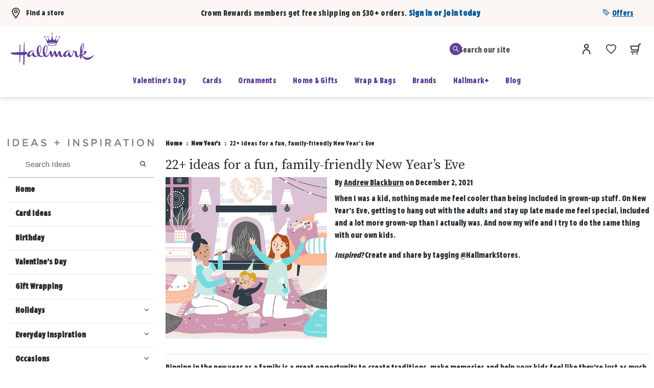

--- FILE ---
content_type: text/javascript
request_url: https://www.hallmark.com/on/demandware.static/Sites-hmk-onesite-Site/-/default/v1769494138316/account.widgets.bundle.js
body_size: 6778
content:
"use strict";(globalThis.webpackChunksfra_boilerplate=globalThis.webpackChunksfra_boilerplate||[]).push([[2727],{6374:(e,t,s)=>{s.r(t),s.d(t,{default:()=>i});var r=s(5131);const i=function(e){return class extends e{prefs(){return{...super.prefs()}}showLinkRewards(){let e;this.getById("showLinkRewardsCta",(t=>{t instanceof this.getConstructor("processButton")&&(e=t.config?.modalConfig||{})})),e&&Object.keys(e).length&&(e.content="",this.eventBus().emit("dialogshow",e))}rewardDollarPopup(e){let t;e instanceof this.getConstructor("processButton")&&(t=e.config?.modalConfig||{}),t&&Object.keys(t).length&&(t.content="",this.eventBus().emit("dialogshow",t))}rewardCouponPopup(e){let t;e instanceof this.getConstructor("processButton")&&(t=e.config?.modalConfig||{}),t&&Object.keys(t).length&&(t.content="",this.eventBus().emit("dialogshow",t))}memberCardPopup(e){let t;e instanceof this.getConstructor("processButton")&&(t=e.config?.modalConfig||{}),t&&Object.keys(t).length&&(t.content="",this.eventBus().emit("dialogshow",t))}joinRewards(){const e=this.ref("self").attr("joinrewardsurl");return(0,r.I7)(e,{},"GET").then((e=>e.success?(this.eventBus().emit("alert.show",{accessibilityAlert:e.successMessage,type:"success",position:"top"}),window.location.assign(e.redirectUrl),e):(this.eventBus().emit("alert.error",{accessibilityAlert:e.errorMessage,type:"success",position:"top"}),e)))}showCreateRewards(){let e;this.getById("showCreateRewardsCta",(t=>{t instanceof this.getConstructor("processButton")&&(e=t.config?.modalConfig||{})})),e&&Object.keys(e).length&&(e.content="",this.eventBus().emit("dialogshow",e)),this.eventBus().emit("analytics.rewards.click","Convert")}showContentDrawer(){let e;if(this.getById("showContentDrawerCta",(t=>{t instanceof this.getConstructor("processButton")&&(e=t.config?.modalConfig||{})})),e&&Object.keys(e).length){e.content="";const t=new URL(e.url,window.location.origin);t.searchParams.set("aid",e.contentID),e.url=t.href,this.eventBus().emit("dialogshow",e)}this.eventBus().emit("analytics.rewards.click","How points work?")}}}},7717:(e,t,s)=>{s.r(t),s.d(t,{default:()=>i});var r=s(9354);const i=function(e){return class extends e{prefs(){return{showButton:"visible",...super.prefs()}}init(){super.init(),"small"!==(0,r.W2)()&&"medium"!==(0,r.W2)()||this.initObserver()}initObserver(){const e=document.querySelector("#footercontent");e&&new IntersectionObserver((e=>{e.forEach((e=>{this.ref("stickyButton").get()?.classList.toggle(this.prefs().showButton,!e.isIntersecting)}))}),{threshold:.05}).observe(e)}}}},6227:(e,t,s)=>{s.r(t),s.d(t,{default:()=>r});const r=function(e){return class extends e{setAsDefaultAddress(e){const t=super.setAsDefaultAddress(e);return t&&t.then((e=>{this.eventBus().emit("alert.show",{accessibilityAlert:e.errorMessage,accessibilityAlertTitle:e.errorTitle||"",type:"error",position:"top"})})),t}}}},239:(e,t,s)=>{s.r(t),s.d(t,{default:()=>i});var r=s(5131);const i=function(e){return class extends e{prefs(){return{historyItems:[],timePeriod:3,currentPage:1,totalPages:1,crHistoryUrl:"",itemCount:0,pageSize:25,userErrorMessage:"",userEmptyMessage:"",...super.prefs()}}init(){super.init(),this.getData()}renderTable(){super.render("history",{historyItems:this.getPaginatedTable(),totalPages:this.config.totalPages,currentPage:this.config.currentPage,isFirstPage:this.config.isFirstPage,isLastPage:this.config.isLastPage},this.ref("crHistoryContainer"))}renderEmptyHistory(e){console.group("renderEmptyHistory"),this.config.historyItems=[],this.config.itemCount=0,super.render("emptyHistory",{text:e},this.ref("crHistoryContainer")),console.groupEnd()}getPaginatedTable(){console.group("getPaginatedTable");var e=Number(this.prefs().itemCount),t=Number(this.prefs().currentPage),s=this.prefs().pageSize,r=Number(this.prefs().totalPages);console.log(`itemCount: ${e} | currentPage: ${t} | pageSize: ${s} | maxPages: ${r}`);var i=s*(t-1),o=[];if(t===r)console.log(`We are on the last page. Getting remaining items from ${i}`),o=this.prefs().historyItems.slice(i);else{var n=i+s;console.log(`Getting items from ${i} to ${n}`),o=this.prefs().historyItems.slice(i,n)}return this.renderPaginationButtons(),console.groupEnd(),o.sort(((e,t)=>0))}onChange(e){console.log("crownRewards time period changed"),console.log(e),console.log("selected time period: "+e.val()),this.config.timePeriod=e.val(),this.getData()}onNextPage(){console.group("onNextPage()");var e=Number(this.prefs().totalPages),t=Number(this.prefs().currentPage);console.log(`Moving from page ${t} to ${t+1}. Max pages: ${e}`),t>=e?console.log("We are already on the last page. Do nothing"):(this.config.currentPage=t+1,this.renderTable()),console.groupEnd()}onPreviousPage(){console.group("onPreviousPage()");var e=Number(this.prefs().currentPage);console.log(`Moving from page ${e} to ${e+1}.`),e<=1?console.log("We are already on the first page. Do nothing"):(this.config.currentPage=e-1,this.renderTable()),console.groupEnd()}initPagination(){console.group("initPagination");const e=Number(this.config.itemCount);console.log(`item count: ${e}`),this.config.currentPage=1,this.config.totalPages=0!==e?Math.ceil(e/this.prefs().pageSize):1,console.log(`Total page count: ${this.config.totalPages}`),console.groupEnd()}renderPaginationButtons(){this.config.isFirstPage=1===this.config.currentPage,this.config.isLastPage=this.config.currentPage===this.config.totalPages}getData(){const e=`${this.prefs().crHistoryUrl}?months=${this.prefs().timePeriod}`;console.log(`CrownRewardsHistory -> calling ${e}`),(0,r.I7)(e,{},"GET").then((e=>e.success?(console.group("getData:success"),console.log(`Response came back with ${e?.activities?.length} history items`),console.log(e),0===e.activities.length?(console.log("No history items available. Rendering empty history template."),this.renderEmptyHistory(this.prefs().userEmptyMessage)):(this.config.historyItems=e.activities,this.config.itemCount=e.activities.length,this.initPagination(),this.renderTable()),console.groupEnd(),e):(console.group("getData:error"),console.log(`Error message: ${e?.errorMessage} | error code: ${e?.errorCode}`),this.renderEmptyHistory(this.prefs().userErrorMessage),console.groupEnd(),e))).catch((e=>{console.group("getData:catch"),console.error(e),this.renderEmptyHistory(this.prefs().userErrorMessage),console.groupEnd()}))}}}},6090:(e,t,s)=>{s.r(t),s.d(t,{default:()=>o});var r=s(5131);const i="alert.show",o=function(e){return class extends e{prefs(){return{...super.prefs()}}init(){this.getSelectedRewardButton("verifyRewardsButton").style.display="none"}onSubmitted(e){super.onSubmitted(e),e.success?(this.eventBus().emit(i,{accessibilityAlert:e.msg,accessibilityAlertTitle:"SUCCESS!"},"success"),this.eventBus().emit("analytics.link.membership")):e.errorMessage&&this.eventBus().emit(i,{accessibilityAlert:e.errorMessage,accessibilityAlertTitle:"ERROR!"},"error")}rewardsChange(e){if(!e.ref("selectrewards"))return;const t=e.ref("selectrewards").val(),s=document.getElementById("link-membership"),r=this.getSelectedRewardButton("linkRewardsButton"),i=this.getSelectedRewardButton("verifyRewardsButton");"2"===t?(s&&(s.style.display="none"),r.style.display="none",i.style.display="block"):s&&(s.style.display="block",r.style.display="block",i.style.display="none")}getSelectedRewardButton(e){const t=this.ref("rewardbuttons").get();let s;if(t)for(let r=0;r<t.children.length;r++)if(s=t.children[r],s.id===e)return s;return""}verifyEmailPopup(){if(!this.isAttributesValid()||this.submitting)return Promise.resolve(null);this.busy(),this.submitting=!0,this.ref(this.prefs().errorMessageLabel).hide();const e=this.ref("self").attr("verifyemail");return(0,r.I7)(e.toString(),this.getFormFields(),"POST").then((e=>{if(!e.success)return this.eventBus().emit(i,{accessibilityAlert:e.errorMessage},"error"),e;let t;return this.getById("verifyRewardsButton",(s=>{s instanceof this.getConstructor("processButton")&&(t=s.config?.modalConfig||{},t.url+="?email="+e.email)})),t&&Object.keys(t).length&&(t.content="",this.eventBus().emit("dialogshow",t)),e})).catch(this.onError.bind(this)).finally(this.afterSubmission.bind(this))}resendOtp(){const e=this.ref("self").attr("verifyemail");return(0,r.I7)(e.toString(),{email:this.ref("self").attr("email")},"POST").then((e=>e.success?(this.eventBus().emit("alert.show",{accessibilityAlert:e.msg},"success"),e):(this.eventBus().emit("alert.error",{accessibilityAlert:e.errorMessage}),e))).catch(this.onError.bind(this)).finally(this.afterSubmission.bind(this))}verifyOtp(){if(!this.isChildrenValid()||this.submitting)return Promise.resolve(null);this.busy(),this.submitting=!0,this.ref(this.prefs().errorMessageLabel).hide();const e=this.ref("self").attr("action");return(0,r.I7)(e.toString(),this.getFormFields(),"POST").then((e=>e.success?(this.eventBus().emit(i,{accessibilityAlert:e.msg,accessibilityAlertTitle:"SUCCESS!"},"success"),this.unbusy(),window.location.assign(e.redirectUrl),e):(this.eventBus().emit("alert.error",{accessibilityAlert:e.errorMessage}),e))).catch(this.onError.bind(this)).finally(this.afterSubmission.bind(this))}isAttributesValid(e){let t=!0;if(this.eachField((e=>{e.config.skipVerifyemail&&(e.config.skipValidation=!0),e.config.skipVerifyemail&&"function"==typeof e.validate&&!e.validate()&&(t&&e.setFocus&&e.setFocus(),t=!1)})),t&&"function"==typeof e&&e(),!this.prefs().submitEmpty){const e=this.getFormFields();Object.keys(e).every((t=>!e[t]))&&(t=!1,this.ref(this.prefs().errorMessageLabel).setText(this.prefs().emptyFormErrorMsg),this.ref(this.prefs().errorMessageLabel).show())}return t}}}},7846:(e,t,s)=>{s.r(t),s.d(t,{default:()=>r});const r=function(e){return class extends e{prefs(){return{...super.prefs()}}init(){super.init(),window.dataLayer?.push({event:"errorMessage",messageType:document.querySelector(".missing-crown-rewards")?.textContent})}}}},6938:(e,t,s)=>{s.r(t),s.d(t,{default:()=>r});const r=function(e){return class extends e{prefs(){return{hasDialogCSS:"m-has_modal",showDialogCSS:"m-show",...super.prefs()}}init(){this.offersRender()}offersRender(){const e=this.ref("list").get();e&&(e?.querySelector("script")?.remove(),e.addEventListener("click",(t=>{const s=t.target;if(!s.hasAttribute("href")&&"A"===s.tagName){const t=s.parentElement?.nextElementSibling;this.closeAll(),t&&t.classList.contains("rewardsmessage3")&&(t.classList.add(this.prefs().showDialogCSS),e.classList.add(this.prefs().hasDialogCSS))}(s.classList.contains("rewardMessageToggle")||s.closest(".rewardMessageToggle"))&&this.closeAll()})))}closeAll(){const e=this.ref("list").get()?.querySelectorAll(".rewardsmessage3"),t=this.ref("list").get();e&&(e.forEach((e=>e.classList.remove(this.prefs().showDialogCSS))),t?.classList.remove(this.prefs().hasDialogCSS))}}}},1026:(e,t,s)=>{s.r(t),s.d(t,{default:()=>i});var r=s(5131);const i=function(e){return class extends e{prefs(){return{...super.prefs()}}init(){super.init()}updateOrderList(e,t){const s=e.getSelectedOptions();if(!s)return Promise.resolve(null);const i=String(s.val());return this.busy(),(0,r.Ti)(i).then((e=>"string"==typeof e?this.render(void 0,void 0,this.ref("grid"),e).then((()=>e)):Promise.resolve(null))).then((e=>{const t=this.prefs().accessibilityAlerts.orderlistupdated;return this.eventBus().emit("alert.show",{accessibilityAlert:t}),e})).finally((()=>{t?.setSelectWidth(e.ref("field").get()),this.unbusy()}))}}}},429:(e,t,s)=>{s.r(t),s.d(t,{default:()=>r});const r=function(e){return class extends e{prefs(){return{accessibilityAlerts:{},...super.prefs()}}init(){super.init(),this.ensureEventbusIsSet("remindersEvents",1e6).then((()=>{window.remindersEvents.on("successMessage",(()=>{this.eventBus().emit("alert.show",{accessibilityAlert:this.prefs().accessibilityAlerts.successCreatedReminderText.replace("{name}",sessionStorage.getItem("reminderTitle")||""),accessibilityAlertTitle:this.prefs().accessibilityAlerts.successCreatedReminderTitle,type:"success",position:"top"})})),window.remindersEvents.on("errorMessage",(()=>{this.eventBus().emit("alert.show",{accessibilityAlert:this.prefs().accessibilityAlerts.notCreatedReminderText,accessibilityAlertTitle:this.prefs().accessibilityAlerts.notCreatedReminderTitle,type:"error",position:"top"})}))}))}ensureEventbusIsSet(e,t){const s=Date.now(),r=(e,i)=>{window.remindersEvents?e(window.remindersEvents):Date.now()-s>=t?i(new Error("timeout")):setTimeout(r.bind(this,e,i),30)};return new Promise(r)}}}},7769:(e,t,s)=>{s.r(t),s.d(t,{default:()=>i});var r=s(900);const i=function(e){return class extends e{handleSubmit(){return super.handleSubmit().then((e=>{this.onSubmitted(e)})).catch((e=>{this.showSiteError.bind(this,e)}))}onSubmitted(e){e.success&&e.redirectUrl?window.location.assign(e.redirectUrl):e.success?(0,r.Vs)((()=>{this.emit("submit",e)})):e.redirectUrl?window.location.assign(e.redirectUrl):e.fieldErrors&&Object.keys(e.fieldErrors).length?Object.entries(e.fieldErrors).forEach(((e,t)=>{let[s,r]=e;this.getById(s,(e=>{e.setError(r),0===t&&e.setFocus()}))})):500!==e.errorCode&&(this.showSiteError(e),this.eachField((e=>e.clearError())))}showSiteError(e){const t=window.document.querySelector("#site-error-message"),s=t?.querySelector('[data-ref="errorMessage"]');t&&s&&(s.textContent=e.errorMessage,t.style.display="block")}hideSiteError(){const e=window.document.querySelector("#site-error-message");e&&(e.style.display="none")}}}},2361:(e,t,s)=>{s.r(t),s.d(t,{default:()=>i});var r=s(819);const i=function(e){return class extends e{init(){super.init()}triggerCRModalEvent(e){this.emitWithoutContext("onbuttonclick",e),this.getById("modalForCRRewards",(e=>{e.showModal({}),r.Z.emit("analytics.hplus.createcr.modal",{})}))}}}},7195:(e,t,s)=>{s.r(t),s.d(t,{default:()=>i});var r=s(5131);const i=function(e){return class extends e{crownRewardsRedirect="";modalOpen=!1;init(){super.init()}showModal(e){return e&&(e.templateName="crownRewards",e.redirectUrl&&(this.crownRewardsRedirect=String(e.redirectUrl))),super.showModal(e).then((()=>{this.modalOpen=!0}))}closeModal(){super.closeModal(),this.modalOpen&&this.crownRewardsRedirect&&window.location.assign(this.crownRewardsRedirect)}createCrownRewardsAccount(e){const t=e.ref("self").attr("joinrewardsurl");return e.ref("self").attr("disabled","disabled"),(0,r.I7)(t,{},"GET").then((e=>(this.eventBus().emit("analytics.createcr.modal.save",e),e.success?this.eventBus().emit("alert.show",{accessibilityAlert:e.successMessage,type:"success",position:"top"}):this.eventBus().emit("alert.error",{accessibilityAlert:e.errorMessage,type:"success",position:"top"}),this.crownRewardsRedirect?window.location.assign(this.crownRewardsRedirect):(this.emit("modalclose"),setTimeout((()=>window.location.reload()),0)),e)))}}}},696:(e,t,s)=>{s.r(t),s.d(t,{default:()=>i});const r={1:31,2:29,3:31,4:30,5:31,6:30,7:31,8:31,9:30,10:31,11:30,12:31},i=function(e){return class extends e{prefs(){return{...super.prefs()}}updateDayFieldOptions(e){const t=Number(e.getValue());t&&this.setDayFieldOptions(t)}setDayFieldOptions(){let e=arguments.length>0&&void 0!==arguments[0]?arguments[0]:31;this.getById("birthDaySelect",(t=>{const s=t.ref("field").get();if(s){const t=r[e],i=s.options.length-1;if(i>t){let e=i-t;for(;e;){const t=s.options.length-1;s.remove(t),e--}}else if(i<t){let e=t-i;for(;e;){const t=s.options.length.toString(),r=new Option(t,t);s.add(r,void 0),e--}}}}))}configValidation(){const e={id:"birthMonthSelect",value:!1},t={id:"birthDaySelect",value:!1};if(this.getById(e.id,(t=>{e.value=Boolean(t.getValue()),t.ref("field").attr("required",!1),t.clearError()})),this.getById(t.id,(e=>{t.value=Boolean(e.getValue()),e.ref("field").attr("required",!1),e.clearError()})),e.value!==t.value){const s=e.value?t:e;this.getById(s.id,(e=>{e.ref("field").attr("required",!0)}))}}toggleSMSTermsBlock(e){const t=Boolean(e.getValue()),s=this.ref("SMSLegalContainer");super.render("smsOptIn",{checked:t},s),this.getById(this.prefs().phoneInputId,(e=>{e.clearError(),e.ref("field").attr("required",t)}))}handleSubmit(){return this.configValidation(),super.handleSubmit()}}}},9806:(e,t,s)=>{s.r(t),s.d(t,{default:()=>o});var r=s(9440),i=s(819);const o=function(e){return class extends e{prefs(){return{linkaccountCookie:"",linkaccountCookieExpiry:"",completeprofileCookie:"",completeprofileCookieExpiry:"",createcrCookie:"",createcrCookieExpiry:"",...super.prefs()}}init(){super.init(),this.showLinkAccountsModal(),this.showUpdateProfileModal(),this.showCreateCRModal()}showLinkAccountsModal(){"1"!==(0,r.e)(this.prefs().linkaccountCookie)&&this.getById("linkAccountsModal",(e=>{e.showModal({}),(0,r.d)(this.prefs().linkaccountCookie,"1",Number(this.prefs().linkaccountCookieExpiry),!0)}))}showUpdateProfileModal(){["accountDashboard","crownRewardsDashboard","hallmarkplusDashboard"].some((e=>window.contexts.includes(e)))&&"1"!==(0,r.e)(this.prefs().completeprofileCookie)&&this.getById("hPlusUpdateProfileModal",(e=>{e.showModal({}),(0,r.d)(this.prefs().completeprofileCookie,"1",Number(this.prefs().completeprofileCookieExpiry),!0),i.Z.emit("analytics.hplus.updateprofile.modal",{})}))}showCreateCRModal(){"1"!==(0,r.e)(this.prefs().createcrCookie)&&this.getById("modalForCRRewards",(e=>{e.showModal({}),(0,r.d)(this.prefs().createcrCookie,"1",Number("1"),!0),i.Z.emit("analytics.hplus.createcr.modal",{})}))}}}},7213:(e,t,s)=>{s.r(t),s.d(t,{default:()=>r});const r=function(e){return class extends e{keepCurrentPlan(){this.getById("manageHPlusSubscriptionWidget",(e=>{e.keepCurrentPlan?.()}))}updateHPlusPlan(){this.getById("manageHPlusSubscriptionWidget",(e=>{e.updateHPlusPlan?.()}))}}}},3525:(e,t,s)=>{s.r(t),s.d(t,{default:()=>i});var r=s(5131);const i=function(e){return class extends e{modalOpen=!1;init(){super.init()}showModal(e){return e&&(e.templateName="hplusUpdateProfile"),super.showModal(e).then((()=>{this.modalOpen=!0}))}togglePhoneRequiredAttr(e){const t=Boolean(e.getValue());this.getById("enterpriseRegistrationForm",(e=>{const s=document.getElementById(e.prefs().smsTermsBlockId);e.getById(e.prefs().phoneInputId,(e=>{e.clearError(),e.ref("field").attr("required",t)})),s&&(s.hidden=!t)}))}updateHPlusProfile(){var e=!1;return this.getById("enterpriseRegistrationForm",(t=>{if(t.configValidation(),t.eachField((t=>{""!==t.getValue()&&(e=!0)})),t.validate()&&e)return t.busy(),(0,r.I7)(t.getFormUrl(),t.getFormFields(),"GET"===t.ref("self").attr("method")?"GET":"POST").then((e=>(this.eventBus().emit("analytics.form.submited",e,t),e.success?(this.eventBus().emit("alert.show",{accessibilityAlert:e.successMsgSubtext?e.successMsgSubtext:t.config.successMessage,accessibilityAlertTitle:e.successMsgTitle?e.successMsgTitle:t.config.successTitle,type:e.successMsgSubtext?"":"success",position:"top"}),setTimeout((()=>window.location.reload()),10)):this.eventBus().emit("alert.show",{accessibilityAlert:e.errorMessage}),e))).catch(t.onError.bind(t)).finally(t.afterSubmission.bind(t))}))}}}},760:(e,t,s)=>{s.r(t),s.d(t,{default:()=>i});var r=s(5131);const i=function(e){return class extends e{init(){super.init()}handleClick(){const e=this.ref("self").attr("data-url"),t=this.ref("self").attr("data-react-component");this.ref("self").attr("disabled","disabled"),this.ref("self").attr("aria-busy","true"),(0,r.I7)(e,{},"GET").then((e=>{this.eventBus().emit("analytics.createcr.modal.save",e),e.success?(this.eventBus().emit("alert.show",{accessibilityAlert:e.successMessage,type:"success",position:"top"}),window.postMessage({component:t,action:"refresh",value:e.crNumber||null},window.location.origin),setTimeout((()=>{window.location.reload()}),1e3)):(this.eventBus().emit("alert.show",{accessibilityAlert:e.errorMessage,type:"error",position:"top"}),setTimeout((()=>{this.ref("self").attr("disabled",!1),this.ref("self").attr("aria-busy","false")}),1e3))}))}}}},1412:(e,t,s)=>{s.r(t),s.d(t,{default:()=>r});const r=function(e){return class extends e{modalOpen=!1;redirect=!1;init(){super.init()}cancel(){this.redirect||this.eventBus().emit("analytics.hplus.linkprofile.modal",!1),super.close()}showModal(e){return e&&(e.templateName="linkAccounts"),super.showModal(e).then((()=>{this.modalOpen=!0,this.eventBus().emit("analytics.hplus.linkProfileModal.open")}))}redirectToLinkAccounts(e){const t=e.ref("self").attr("linkaccountsurl");this.eventBus().emit("analytics.hplus.linkprofile.modal",!0),this.redirect=!0,this.cancel(),window.location.assign(t)}}}},6185:(e,t,s)=>{s.r(t),s.d(t,{default:()=>o});var r=s(819);const i=/^(https?:\/\/)[^\s/$.?#].[^\s]*$/i,o=function(e){return class extends e{sendBannerClickEvent(e){r.Z.emit("analytics.hplus.banner.click",{label:e?.trim()})}onButtonLinkClick(e){this.sendBannerClickEvent(e?.getText());const t=e.data("url");i.test(t)&&(window.location.href=t)}onButtonModalClick(e){this.sendBannerClickEvent(e?.getText())}}}},9168:(e,t,s)=>{s.r(t),s.d(t,{default:()=>r});const r=function(e){return class extends e{prefs(){return{defaultAddress:{firstName:"",lastName:"",address1:"",address2:"",city:"",stateCode:"",postalCode:"",countryCode:"US"},...super.prefs()}}toggleUseDefaultAddress(e){e.getValue()?super.fillAddressFields(this.prefs().defaultAddress):super.clearAddressFields(!1)}}}},4806:(e,t,s)=>{s.r(t),s.d(t,{default:()=>r});const r=function(e){return class extends e{onSubmitted(e){e.success||!e.errorMessage?super.onSubmitted(e):this.eventBus().emit("alert.show",{accessibilityAlert:e.errorMessage,accessibilityAlertTitle:e.errorTitle,type:"error",position:"top"})}}}},3316:(e,t,s)=>{s.r(t),s.d(t,{default:()=>i});var r=s(8519);const i=function(e){return class extends e{prefs(){return{mailingAddressSelector:"mailingAddressSelector",...super.prefs()}}onSubmitted(e){r.W.closeDialog(),e.success?this.eventBus().emit("update.mail.address",e):this.eventBus().emit("alert.show",{accessibilityAlert:e.errorMessage,accessibilityAlertTitle:e.errorTitle||"",type:"error",position:"top"})}}}},7250:(e,t,s)=>{s.r(t),s.d(t,{default:()=>i});const r={1:31,2:29,3:31,4:30,5:31,6:30,7:31,8:31,9:30,10:31,11:30,12:31},i=function(e){return class extends e{prefs(){return{preSelectedMonth:"",...super.prefs()}}init(){const e=parseInt(this.prefs().preSelectedMonth,10);e&&this.setDayFieldOptions(e)}setDayFieldOptions(){let e=arguments.length>0&&void 0!==arguments[0]?arguments[0]:31;this.getById("birthDaySelect",(t=>{const s=t.ref("field").get();if(s){const t=r[e],i=s.options.length-1;if(i>t){let e=i-t;for(;e;){const t=s.options.length-1;s.remove(t),e--}}else if(i<t){let e=t-i;for(;e;){const t=s.options.length.toString(),r=new Option(t,t);s.add(r,void 0),e--}}}}))}updateDayFieldOptions(e){const t=Number(e.getValue());t&&this.setDayFieldOptions(t)}configValidation(){const e={id:"birthMonthSelect",value:!1},t={id:"birthDaySelect",value:!1};if(this.getById(e.id,(t=>{e.value=Boolean(t.getValue()),t.ref("field").attr("required",!1),t.clearError()})),this.getById(t.id,(e=>{t.value=Boolean(e.getValue()),e.ref("field").attr("required",!1),e.clearError()})),e.value!==t.value){const s=e.value?t:e;this.getById(s.id,(e=>{e.ref("field").attr("required",!0)}))}}handleSubmit(){return this.configValidation(),super.handleSubmit()}}}},606:(e,t,s)=>{s.r(t),s.d(t,{default:()=>n});var r=s(2856),i=s(900),o=s(9933);const n=function(e){return class extends e{prefs(){return{CRBlock:"CRBlock",phoneInputId:"dwfrm_profile_customer_phone",errorTitle:"",customErrorMsg:"",smsTermsBlockId:"",...super.prefs()}}init(){this.eventBus().on("panelactivated","handleTabSwitch"),super.init()}handleTabSwitch(){(0,o.k3)()}togglePhoneRequiredAttr(e){const t=Boolean(e.getValue()),s=document.getElementById(this.prefs().smsTermsBlockId);this.getById(this.prefs().phoneInputId,(e=>{e.clearError(),e.ref("field").attr("required",t)})),s&&(s.hidden=!t)}toggleCRBlock(e){const t=Boolean(e.getValue()),s=this.ref("CRBlockContainer");super.render(void 0,{checked:t},s)}onSubmitted(e){if(e.tokens){const t=e.tokens;Object.keys(e.tokens).forEach((e=>{r.Z.setItem(e,t[e])}))}if(this.eventBus().emit("analytics.form.submited",e,this),e.success&&e.redirectUrl)window.location.assign(e.redirectUrl);else if(e.success)(0,i.Vs)((()=>{this.emit("submit",e)}));else if(e.redirectUrl)window.location.assign(e.redirectUrl);else if(e.membershipError){const t=this.ref("CRBlockContainer");super.render(void 0,{checked:!1,errorMessage:e.membershipError},t)}else if(e.fieldErrors&&Object.keys(e.fieldErrors).length)Object.entries(e.fieldErrors).forEach(((e,t)=>{let[s,r]=e;this.getById(s,(e=>{e.setError(r),0===t&&e.setFocus()}))}));else if(500!==e.errorCode){const t=this.prefs().customErrorMsg?this.prefs().customErrorMsg:e.errorMessage,s=e.errorTitle||this.prefs().errorTitle;this.setErrorAlert(t,s),this.eachField((e=>e.clearError())),this.eventBus().emit("analytics.error.message",e.errorMessage)}}setErrorAlert(e,t){this.eventBus().emit("alert.show",{accessibilityAlert:e,accessibilityAlertTitle:t,type:"error",position:"top"})}unbusy(){super.unbusy();let e=this.ref("self");!e||e&&0===e.length?document.querySelector(`[data-widget="${this.id}"]`)?.setAttribute("aria-busy","false"):e.attr("aria-busy","false")}}}},9586:(e,t,s)=>{s.r(t),s.d(t,{default:()=>r});const r=function(e){return class extends e{prefs(){return{showWarningMessage:!1,showErrorMessage:!1,...super.prefs()}}init(){super.init(),(this.prefs().showErrorMessage||this.prefs().showWarningMessage)&&this.eventBus().emit("account.api.message.changed",{showErrorMessage:this.prefs().showErrorMessage,showWarningMessage:this.prefs().showWarningMessage})}}}},167:(e,t,s)=>{s.r(t),s.d(t,{default:()=>r});const r=function(e){return class extends e{init(){super.init(),this.eventBus().on("order.updated","updateCheckoutCRLabel")}updateCheckoutCRLabel(e){if("guestEnteredCRNumber"===this.config.id){let t=0!==e.totals.grandTotal.value;this.ref("sucessMessageCR").toggle(t)}}}}},9025:(e,t,s)=>{s.r(t),s.d(t,{default:()=>i});var r=s(6729);const i=function(e){class t extends e{static REACT_EVENTS_GLOBAL_KEY="reactEvents";prefs(){return{accessibilityAlerts:{},...super.prefs()}}init(){super.init();const e=t.REACT_EVENTS_GLOBAL_KEY;window[e]=new r.EventEmitter,window[e].on?.("minicartShow",(()=>{this?.eventBus()?.emit("minicart.show")})),window[e].on?.("product.updated",(e=>{this?.eventBus()?.emit("minicart.need.update",e)}))}clearGlobalReactEvents(){const e=t.REACT_EVENTS_GLOBAL_KEY,s=window[e];s&&"function"==typeof s.removeAllListeners&&s.removeAllListeners(),delete window[e]}destroy(){this.clearGlobalReactEvents(),super.destroy()}}return t}},6438:(e,t,s)=>{s.r(t),s.d(t,{default:()=>r});const r=function(e){return class extends e{prefs(){return{cartTypesMapping:{amex:"Amex",discover:"Discover",diners:"DinersClub",mastercard:"Master Card",maestro:"Maestro",visa:"Visa"},creditCard:{expirationDate:"dwfrm_creditCard_expirationDate"},errorMessageValidity:"customValidation",errorMessageValidDate:"Please enter a valid expiration date (MM/YY).",...super.prefs()}}init(){super.init(),this.getById(this.prefs().creditCard.expirationDate,(e=>{const t=document.querySelector(`[name="${this.prefs().creditCard.expirationDate}"]`);t&&(t.addEventListener("input",(()=>{let s=t.value.replace(/\D/g,"");s.length>2&&(s=`${s.slice(0,2)}/${s.slice(2,4)}`),t.value=s.slice(0,5),this.validateDateFiled(t,e,this.prefs().errorMessageValidDate)})),t.addEventListener("blur",(()=>{this.validateDateFiled(t,e,this.prefs().errorMessageValidDate)})))}))}newCreditCardType(e,t){this.getById("cardType",(e=>{e.setValue(t in this.prefs().cartTypesMapping?this.prefs().cartTypesMapping[t]:t)}))}validateDateFiled(e,t,s){if(5===e.value.length&&e.value.includes("/")){const[s,r]=e.value.split("/"),i=parseInt(s,10),o=parseInt(r,10),n=new Date,a=n.getMonth()+1,l=n.getFullYear()%100,d=t.ref("field").get(),c=i>=1&&i<=12,u=2e3+o,h=o>l&&u<=n.getFullYear()+10||o===l&&i>=a;c&&h?(d.setCustomValidity(""),t.setError("")):(d.setCustomValidity(this.prefs().errorMessageValidity),t.setError(this.prefs().errorMessageValidDate),t.error=this.prefs().errorMessageValidDate)}else t.setError(s)}}}},6771:(e,t,s)=>{s.r(t),s.d(t,{default:()=>i});var r=s(5131);const i=function(e){return class extends e{prefs(){return{accessibilityAlerts:{},...super.prefs()}}setAsDefaultAddress(e){const t=e.data("actionUrl"),s=e.data("addressType"),i=e.data("addressId");if(t)return(0,r.I7)(t,{addressId:i,addressType:s},"POST").then((e=>(e.success&&e.redirectUrl&&(window.location.href=e.redirectUrl),e)))}removeAddress(e){this.addressToRemove=e,this.getById("confirmDialog",(t=>{t.showModal({addressTitle:e.data("id")})}))}confirmedRemoveAddress(){if(!this.addressToRemove)return Promise.resolve(null);const e=this.addressToRemove.data("url"),t=String(this.addressToRemove.data("id")),s=this.addressToRemove.data("default");return(0,r.I7)(e,{addressId:t,isDefault:s},"POST").then((e=>{const s=this.ref(t);if(s){const t=this.ref("addNewAddress").get(),{defaultAddresses:r}=e,i=this.prefs().accessibilityAlerts.addressRemoved;s.remove(),delete this.addressToRemove,s.data("isDefaultAddress")?this.updateDefaultAddress(r):this.eventBus().emit("alert.show",{accessibilityAlert:i}),t&&t.focus()}return e}))}updateDefaultAddress(e){e.forEach((e=>{e&&this.updateAddressTile(e.address.addressId,{isDefault:!0,address:e})}));let t=this.prefs().accessibilityAlerts.deleteDefaultAddress;e.length||(t=this.prefs().accessibilityAlerts.deleteLastAddress),this.eventBus().emit("alert.show",{accessibilityAlert:t})}updateAddressTile(e,t){return this.render("addressTile",t,this.ref(e))}}}},4924:(e,t,s)=>{s.r(t),s.d(t,{default:()=>i});var r=s(5131);const i=function(e){return class extends e{prefs(){return{classesBusy:"m-busy",accessibilityAlerts:{},loadedWithError:{},...super.prefs()}}init(){if(super.init(),!0===this.prefs().loadedWithError){const e=this.prefs().accessibilityAlerts.onloaderror;this.showSiteError(e)}}loadMore(e){const t=String(e.attr("href"));return this.busy(),(0,r.iX)(t).then((e=>Promise.all([this.ref("listFooter").remove(),this.ref("orderList").append(e.orderListItems),this.ref("orderList").append(e.orderListFooter)]).then((()=>{const t=this.prefs().accessibilityAlerts.orderlistupdated;return this.eventBus().emit("alert.show",{accessibilityAlert:t}),e})).finally((()=>{this.unbusy()}))))}updateOrderList(e){const t=e.getSelectedOptions();if(!t)return Promise.resolve(null);const s=String(t.val());return this.busy(),(0,r.Ti)(s).then((e=>"string"==typeof e?this.render(void 0,void 0,this.ref("grid"),e).then((()=>e)):Promise.resolve(null))).then((e=>{const t=this.prefs().accessibilityAlerts.orderlistupdated;return this.eventBus().emit("alert.show",{accessibilityAlert:t}),e})).finally((()=>{this.unbusy()}))}busy(){this.ref("grid").addClass(this.prefs().classesBusy).attr("aria-busy","true")}unbusy(){this.ref("grid").removeClass(this.prefs().classesBusy).attr("aria-busy",!1)}showSiteError(e){const t=window.document.querySelector("#site-error-message"),s=t?.querySelector('[data-ref="errorMessage"]');t&&s&&(s.textContent=e,t.style.display="block")}}}},596:(e,t,s)=>{s.r(t),s.d(t,{default:()=>o});var r=s(5131),i=s(9933);const o=function(e){return class extends e{prefs(){return{deleteUrl:"",setDefaultUrl:"",cardToRemove:"",accessibilityAlerts:{},...super.prefs()}}removeCard(e){this.setPref("cardToRemove",e.data("uuid")||""),this.getById("confirmDialog",(t=>{t.showModal({cardNumber:e.data("card")})}))}confirmedRemoveCard(){return this.prefs().cardToRemove?(0,r.iX)(this.prefs().deleteUrl,{UUID:this.prefs().cardToRemove}).then((e=>{const t=e.message&&""!==e.message;return e.errorMessage?this.setError(e.errorMessage):(this.setError(""),e.newPaymentList?this.updatePaymentsList(e.newPaymentList).then((()=>{this.eventBus().emit("alert.show",{accessibilityAlert:this.prefs().accessibilityAlerts.methodDeletedDefault})})):(this.ref(`payment-${this.prefs().cardToRemove}`).remove(),this.eventBus().emit("alert.show",{accessibilityAlert:this.prefs().accessibilityAlerts[t?"methodDeletedLast":"methodDeleted"]}))),t&&this.ref("emptyPaymentsList").show(),this.setPref("cardToRemove",""),e})):Promise.resolve(null)}setPaymentDefault(e){const t=e?.data("uuid")||"";(0,r.iX)(this.prefs().setDefaultUrl,{UUID:t}).then((e=>{e.customerPaymentInstruments&&this.updatePaymentsList(e.customerPaymentInstruments).then((()=>{this.eventBus().emit("alert.show",{accessibilityAlert:this.prefs().accessibilityAlerts.methodChangedDefault})}))}))}updatePaymentsList(e){return e.forEach((e=>{e.creditCardTypeLow=e.creditCardType.toLowerCase(),e.creditCardLastDigits=e.maskedCreditCardNumber.slice(-4)})),this.render("paymentListTemplate",{customerPaymentInstruments:e},this.ref("paymentsList"))}setError(){let e=arguments.length>0&&void 0!==arguments[0]?arguments[0]:"",t=!(arguments.length>1&&void 0!==arguments[1])||arguments[1],s=arguments.length>2&&void 0!==arguments[2]?arguments[2]:"errorFeedback";const r=this.ref(s).setText(e);e?r.show():r.hide(),t&&(0,i.G$)(r.get(),!0)}}}},2583:(e,t,s)=>{s.r(t),s.d(t,{default:()=>i});var r=s(9933);const i=function(e){return class extends e{matchedAddresses=[];prefs(){return{verificationStatusField:"",sourceAddress:{},...super.prefs()}}init(){this.initEvents(),super.init()}initEvents(){this.eventBus().on("submit.matched.address","handleMatchedAddressSelection"),this.eventBus().on("submit.not.valid.address","handleProcessWithNotValidAddress"),this.eventBus().on("edit.invalid.address","handleEditInvalidAddress")}handleEditInvalidAddress(){(0,r.G$)(this.ref("self").get(),!0)}handleProcessWithNotValidAddress(e){this.handleInvalidSubmit()}handleInvalidSubmit(){return this.callIfExists("setVerificationStatus","NOT_VALID"),super.handleSubmit()}handleMatchedAddressSelection(e){this.matchedAddresses.push(e),this.callIfExists("fillAddressFields",e),this.handleSubmit()}getVerifiedAddresses(){return[...this.matchedAddresses||[],this.prefs().sourceAddress].filter((e=>e?.verificationStatus))}handleSubmit(){return this.callIfExists("setVerificationStatusForSubmissionAddress"),super.handleSubmit()}onSubmitted(e){const t=e.avsData;t&&t.errors?this.callIfExists("openErrorAddressesModal",t):t&&t.matchedAddresses&&t.matchedAddresses.length&&!t.isOriginalAddressCorrect?"VALID"===t.matchedAddresses[0].verificationStatus?super.onSubmitted(e):this.callIfExists("openMatchedAddressesModal",t):super.onSubmitted(e)}}}}}]);

--- FILE ---
content_type: application/javascript
request_url: https://content.hallmark.com/assets/scripts/require-config.js
body_size: 1341
content:
var $BV=$BV||null;require.config({baseUrl:"//content.hallmark.com",waitSeconds:0,paths:{micromodal:"assets/scripts/libs/micromodal",hammer:"assets/scripts/libs/hammer",lodash:"assets/scripts/libs/lodash.min",jqueryui:"assets/scripts/libs/jquery-ui-1.10.3.custom.min","hover.intent":"assets/scripts/plugins/hover.intent","jquery.flexslider":"assets/scripts/plugins/jquery.flexslider","orientation.change":"assets/scripts/plugins/orientation.change",msmaps:"assets/scripts/stores/msmaps","jquery.mobile":"assets/scripts/libs/jquery.mobile.custom","jquery.panZoom":"assets/scripts/plugins/jquery.panZoom","jquery.tap":"assets/scripts/libs/jquery.tap","jquery.validate":"assets/scripts/libs/jquery.validate",bc:["https://players.brightcove.net/849720474001/5b163f9b-8779-491c-a251-6aaa8efe2c07_default/index.min","assets/scripts/libs/BrightcoveUnavailable"]},shim:{hammer:{exports:"hammer"},"jquery.mobile":["jquery"]},config:{"assets/scripts/config/Config":{domainUrl:"hallmark.com",facadeBaseUrl:"https://services.hallmark.com",shopBaseUrl:"//www.hallmark.com",storesBaseNorthPoleUrl:"//shop.northpole1820.com",hmkBaseUrl:"//www.hallmark.com",storesBaseUrl:"//stores.hallmark.com",accountBaseUrl:"https://account.hallmark.com",contentBaseUrl:"//content.hallmark.com",maintBaseUrl:"//maint.hallmark.com",personalizationBaseUrl:"//personalization.hallmark.com",apiBaseUrl:"https://api.hallmark.com",memberBaseUrl:"//member.hallmark.com",ideasBaseUrl:"//ideas.hallmark.com",sfccOCAPIkey:"ca3c6973-3b26-4790-899e-72c568efd315",sfccOCAPIroute:"/dw/shop/v23_1/"}}})

--- FILE ---
content_type: application/x-javascript
request_url: https://assets.adobedtm.com/f883c22c9968c9151ecfa832037a990a96bfceef/satelliteLib-64bf9e975adfece54d2af85a9ba38ebfcd00792a.js
body_size: 183603
content:
// For license information, see `https://assets.adobedtm.com/launch-ENabde79ab8265404195b3493fb77e5b8c.js`.
(function(){window._satellite=window._satellite||{},window._satellite.container={buildInfo:{minified:!0,buildDate:"2026-01-27T04:03:46Z",turbineBuildDate:"2024-08-22T17:32:44Z",turbineVersion:"28.0.0"},environment:{id:"ENabde79ab8265404195b3493fb77e5b8c",stage:"production"},dataElements:{"URL - SUI Parameter 3":{defaultValue:"",storageDuration:"session",modulePath:"core/src/lib/dataElements/queryStringParameter.js",settings:{name:"SUI_3",caseInsensitive:!0}},"Internal Search - Autosuggest Term Selected (q)":{defaultValue:"",storageDuration:"pageview",modulePath:"core/src/lib/dataElements/queryStringParameter.js",settings:{name:"q",caseInsensitive:!0}},"Checkout - Product Categories on Shopping Cart":{defaultValue:"",storageDuration:"pageview",modulePath:"core/src/lib/dataElements/customCode.js",settings:{source:function(){var e="",t=1;try{for(var a=0;a<dataLayer.cart.item.length;a++)e+=dataLayer.cart.item[a].category.primaryCategory,t<dataLayer.cart.item.length&&(e+="|",t+=1)}catch(e){}return e}}},"Modal - Recommendation Details":{defaultValue:"",storageDuration:"pageview",modulePath:"core/src/lib/dataElements/customCode.js",settings:{source:function(){var e="";try{if(dataLayer.modal.recommendationDetails)for(var t=1,a=0;a<dataLayer.modal.recommendationDetails.length;a++){var n=dataLayer.modal.recommendationDetails[a].recommendationType,r=n.length-15;e+=n.substring(43,r),t<dataLayer.modal.recommendationDetails.length&&(e+="|",t++)}}catch(e){}return e}}},"URL - Email Campaign Code Parameter":{defaultValue:"",storageDuration:"session",modulePath:"core/src/lib/dataElements/queryStringParameter.js",settings:{name:"campaigncode",caseInsensitive:!0}},"Order - Number of Shipments in Order":{defaultValue:"",storageDuration:"pageview",modulePath:"core/src/lib/dataElements/javascriptVariable.js",settings:{path:"dataLayer.transaction.total.numberOfShipments"}},"Page - Item Opened":{defaultValue:"",storageDuration:"pageview",modulePath:"core/src/lib/dataElements/customCode.js",settings:{source:function(){var e="";try{for(var t=0;t<dataLayer.modal.event.length;t++)if(dataLayer.modal.event[t].eventInfo.eventName.toLowerCase().indexOf("item opened")>-1){e=dataLayer.modal.event[t].eventInfo.eventAction;break}}catch(e){}return e}}},"Order - Order Number":{storageDuration:"pageview",modulePath:"core/src/lib/dataElements/customCode.js",settings:{source:function(){var e="",t="";try{return dataLayer.transaction.transactionID&&(t=(e=dataLayer.transaction.transactionID).substr(e.lastIndexOf("-")+1)),t}catch(e){_satellite.logger.error(e)}}}},"Order - Shipping Cost Expedited":{defaultValue:"",storageDuration:"pageview",modulePath:"core/src/lib/dataElements/javascriptVariable.js",settings:{path:"dataLayer.transaction.total.shippingInfo.expeditedShippingCosts"}},"Omniture Page Name":{defaultValue:"",storageDuration:"pageview",modulePath:"core/src/lib/dataElements/javascriptVariable.js",settings:{path:"window.s.pageName"}},"Add to Cart - Quantity":{defaultValue:"",storageDuration:"pageview",modulePath:"core/src/lib/dataElements/customCode.js",settings:{source:function(){for(var e="",t=1,a=0;a<dataLayer.modal.itemAddToCart.length;a++)e+=dataLayer.modal.itemAddToCart[a].itemAddedInfo.productInfo.quantity.productQuantity,t<dataLayer.product.productInfo.length&&(e+=",;"),t++;return e}}},"Order - Non-Greetings Revenue":{storageDuration:"pageview",modulePath:"core/src/lib/dataElements/customCode.js",settings:{source:function(){var e=0;try{if(dataLayer.transaction.transactionID&&dataLayer.transaction.item.length>0)for(var t=0;t<dataLayer.transaction.item.length;t++)"Greeting Cards"!=dataLayer.transaction.item[t].category.subCategory&&(e+=parseFloat(dataLayer.transaction.item[t].price.totalPrice));return e}catch(e){_satellite.logger.error(e)}}}},"Modal - Widget Interaction":{defaultValue:"",storageDuration:"pageview",modulePath:"core/src/lib/dataElements/customCode.js",settings:{source:function(){for(var e=0;e<dataLayer.modal.event.length;e++)if("interaction"==dataLayer.modal.event[e].eventInfo.eventName)return dataLayer.modal.event[e].eventInfo.eventAction}}},"Order - Shipping Methods":{defaultValue:"",storageDuration:"pageview",modulePath:"core/src/lib/dataElements/customCode.js",settings:{source:function(){for(var e="",t="",a=0;a<dataLayer.transaction.item.length;a++)e=dataLayer.transaction.item[a].price.shippingMethod,-1==t.indexOf(e)&&(a>0?t+=","+e:t=e);return t}}},"URL - SUI Offer Type Parameter 2":{defaultValue:"",storageDuration:"session",modulePath:"core/src/lib/dataElements/queryStringParameter.js",settings:{name:"SUIoffertype_2",caseInsensitive:!0}},"Checkout - Cart SubTotal":{defaultValue:"",storageDuration:"pageview",modulePath:"core/src/lib/dataElements/customCode.js",settings:{source:function(e){var t;try{dataLayer.cart.subTotalOfCart&&(t=dataLayer.cart.subTotalOfCart)}catch(t){console.log(e.$rule.name+" DATA ELEMENT ERROR: "+t),_satellite.logger.error(t)}return t}}},"Page - Level 2":{defaultValue:"",storageDuration:"pageview",modulePath:"core/src/lib/dataElements/customCode.js",settings:{source:function(){var e;try{dataLayer.modal.level1?dataLayer.modal.level2&&(e=dataLayer.modal.level2):dataLayer.page.pageInfo.level2&&(e=dataLayer.page.pageInfo.level2)}catch(e){_satellite.notify("Modal class not defined in data layer.",3)}return e}}},"Cookie - Snapchat":{storageDuration:"session",modulePath:"core/src/lib/dataElements/cookie.js",settings:{name:"_scid"}},"Page - Widget Interaction":{defaultValue:"",storageDuration:"pageview",modulePath:"core/src/lib/dataElements/customCode.js",settings:{source:function(){var e="";try{if(dataLayer.modal.event.length>0){for(var t=0;t<dataLayer.modal.event.length;t++)if(dataLayer.modal.event[t].eventInfo.eventName.toLowerCase().indexOf("interaction")>-1){e=dataLayer.modal.event[t].eventInfo.eventAction;break}}else for(t=0;t<dataLayer.event.length;t++)if(dataLayer.event[t].eventInfo.eventName.toLowerCase().indexOf("interaction")>-1){e=dataLayer.event[t].eventInfo.eventAction;break}}catch(e){}return e}}},Messages:{defaultValue:"",storageDuration:"pageview",modulePath:"core/src/lib/dataElements/customCode.js",settings:{source:function(){try{if(dataLayer.modal.level1){var e=0,t="";n=dataLayer.modal.messages.formFieldMessages;for(var a=0;a<n.length;a++)t+=0==e?"FV:"+n[a]:"|FV:"+n[a],e++;n=dataLayer.modal.messages.informationalMessages;for(a=0;a<n.length;a++)t+=0==e?"IM:"+n[a]:"|IM:"+n[a],e++;n=dataLayer.modal.messages.promotionalMessages;for(a=0;a<n.length;a++)t+=0==e?"PM:"+n[a]:"|PM:"+n[a],e++;n=dataLayer.modal.messages.serverSideMessages;for(a=0;a<n.length;a++)t+=0==e?"SV:"+n[a]:"|SV:"+n[a],e++;n=dataLayer.modal.messages.statusMessages;for(a=0;a<n.length;a++)t+=0==e?"SM:"+n[a]:"|SM:"+n[a],e++}else{var n;e=0,t="";n=dataLayer.messages.formFieldMessages;for(a=0;a<n.length;a++)t+=0==e?"FV:"+n[a]:"|FV:"+n[a],e++;n=dataLayer.messages.informationalMessages;for(a=0;a<n.length;a++)t+=0==e?"IM:"+n[a]:"|IM:"+n[a],e++;n=dataLayer.messages.promotionalMessages;for(a=0;a<n.length;a++)t+=0==e?"PM:"+n[a]:"|PM:"+n[a],e++;n=dataLayer.messages.serverSideMessages;for(a=0;a<n.length;a++)t+=0==e?"SV:"+n[a]:"|SV:"+n[a],e++;n=dataLayer.messages.statusMessages;for(a=0;a<n.length;a++)t+=0==e?"SM:"+n[a]:"|SM:"+n[a],e++;n=dataLayer.product.productInfo;for(a=0;a<n.length;a++)dataLayer.product.productInfo[a].productInfoShown.inventoryMessage&&""!=dataLayer.product.productInfo[a].productInfoShown.inventoryMessage&&(t+="INV:"+dataLayer.product.productInfo[a].productInfoShown.inventoryMessage,e++)}}catch(e){_satellite.notify("Modal class not defined in data layer.",4)}return t}}},"Order - Order Total MINUS tax and shipping":{defaultValue:"",storageDuration:"pageview",modulePath:"core/src/lib/dataElements/customCode.js",settings:{source:function(){return parseFloat(dataLayer.transaction.total.cartTotal)-parseFloat(dataLayer.transaction.total.taxAmount)-parseFloat(dataLayer.transaction.total.shippingInfo.shippingTotal)}}},"Order - Product Categories":{storageDuration:"pageview",modulePath:"core/src/lib/dataElements/customCode.js",settings:{source:function(){var e=[];try{if(dataLayer.transaction.item.length>0)for(var t=0;t<dataLayer.transaction.item.length;t++)e.push(dataLayer.transaction.item[t].category.primaryCategory);return e}catch(e){_satellite.logger.error(e)}}}},"URL - Marketing Campaign Parameter":{defaultValue:"",storageDuration:"session",modulePath:"core/src/lib/dataElements/queryStringParameter.js",settings:{name:"mc",caseInsensitive:!0}},"Page - Category":{defaultValue:"",storageDuration:"pageview",modulePath:"core/src/lib/dataElements/customCode.js",settings:{source:function(){var e;return"Category"!=dataLayer.page.pageInfo.pageType&&"OTF"!=dataLayer.page.pageInfo.pageType&&"Browse"!=dataLayer.page.pageInfo.pageType||(dataLayer.page.pageInfo.level3?e=dataLayer.page.pageInfo.level1+","+dataLayer.page.pageInfo.level2+","+dataLayer.page.pageInfo.level3:dataLayer.page.pageInfo.level2?e=dataLayer.page.pageInfo.level1+","+dataLayer.page.pageInfo.level2:dataLayer.page.pageInfo.level1&&(e=dataLayer.page.pageInfo.level1)),"PDP"==dataLayer.page.pageInfo.pageType&&(dataLayer.page.pageInfo.level4?e=dataLayer.page.pageInfo.level1+","+dataLayer.page.pageInfo.level2+","+dataLayer.page.pageInfo.level3:dataLayer.page.pageInfo.level3||dataLayer.page.pageInfo.level2?e=dataLayer.page.pageInfo.level1+","+dataLayer.page.pageInfo.level2:dataLayer.page.pageInfo.level1&&(e=dataLayer.page.pageInfo.level1)),e}}},"Order - Video Greetings Revenue":{storageDuration:"pageview",modulePath:"core/src/lib/dataElements/customCode.js",settings:{source:function(){var e=0;try{if(dataLayer.transaction.transactionID&&dataLayer.transaction.item.length>0)for(var t=0;t<dataLayer.transaction.item.length;t++)dataLayer.transaction.item[t].productInfo.productName.indexOf("Video Greeting")>=0&&(e+=parseFloat(dataLayer.transaction.item[t].price.totalPrice));return e}catch(e){_satellite.logger.error(e)}}}},"Page - Sign and Send Also My Billing Address":{defaultValue:"",storageDuration:"pageview",modulePath:"core/src/lib/dataElements/customCode.js",settings:{source:function(){var e;try{for(var t=0;t<dataLayer.modal.event.length;t++)if(dataLayer.modal.event[t].eventInfo.eventName.toLowerCase().indexOf("also my billing address")>-1){e=dataLayer.modal.event[t].eventInfo.eventAction;break}}catch(e){}return e}}},"Page - Add to Cart Location":{defaultValue:"",storageDuration:"pageview",modulePath:"core/src/lib/dataElements/customCode.js",settings:{source:function(){for(var e=0;e<dataLayer.modal.event.length;e++)if(dataLayer.modal.event[e].eventInfo.eventName.indexOf("Add to Cart")>-1)return dataLayer.modal.event[e].eventInfo.eventAction}}},"Checkout - Cart Items Sum Subtotal Price":{defaultValue:"",storageDuration:"pageview",modulePath:"core/src/lib/dataElements/customCode.js",settings:{source:function(){var e=0;try{for(var t=0;t<dataLayer.cart.item.length;t++)e+=dataLayer.cart.item[t].price.subtotal}catch(e){}return e}}},"URL - SUI Parameter 2":{defaultValue:"",storageDuration:"session",modulePath:"core/src/lib/dataElements/queryStringParameter.js",settings:{name:"SUI_2",caseInsensitive:!0}},"cja xdm_global variable":{modulePath:"adobe-alloy/dist/lib/dataElements/variable/index.js",settings:{dataElementId:"DE211c4dbfb51344ff9b70a406dee99471"}},"Checkout - Cart Total Price":{defaultValue:"",storageDuration:"pageview",modulePath:"core/src/lib/dataElements/customCode.js",settings:{source:function(e){var t;try{dataLayer.cart.price.cartTotal&&(t=dataLayer.cart.price.cartTotal)}catch(t){console.log(e.$rule.name+" DATA ELEMENT ERROR: "+t),_satellite.logger.error(t)}return t}}},"Order - Shipping Cost Rush":{defaultValue:"",storageDuration:"pageview",modulePath:"core/src/lib/dataElements/javascriptVariable.js",settings:{path:"dataLayer.transaction.total.shippingInfo.rushShippingCosts"}},"Store - Distance First Loc":{defaultValue:"",storageDuration:"pageview",modulePath:"core/src/lib/dataElements/customCode.js",settings:{source:function(){var e;try{dataLayer.modal.level1?(dataLayer.modal.level3.indexOf("Store Results")>-1||dataLayer.modal.level2.indexOf("Search Results")>-1&&dataLayer.modal.pageType.indexOf("Store Locator")>-1||dataLayer.modal.level2.indexOf("Pickup Today")>-1&&dataLayer.modal.level3.indexOf("Search Results")>-1)&&(e=dataLayer.modal.store.locator.distanceFirstResult):dataLayer.page.pageInfo.level2.indexOf("Search Results")>-1&&dataLayer.page.pageInfo.pageType.indexOf("Store Locator")>-1&&(e=dataLayer.store.locator.distanceFirstResult)}catch(e){}return e}}},"Page - Channel":{defaultValue:"",storageDuration:"pageview",modulePath:"core/src/lib/dataElements/customCode.js",settings:{source:function(){return dataLayer.modal.level1?dataLayer.modal.level1:dataLayer.page.pageInfo.level1}}},dataLayer:{modulePath:"core/src/lib/dataElements/customCode.js",settings:{source:function(){return dataLayer}}},"OneTrust - Optanon Consent":{modulePath:"core/src/lib/dataElements/cookie.js",settings:{name:"OptanonConsent"}},"Order - Profile Zip":{defaultValue:"",storageDuration:"pageview",modulePath:"core/src/lib/dataElements/javascriptVariable.js",settings:{path:"window.dataLayer.transaction.profile.address.postalCode"}},"Page - Admin View":{defaultValue:"",storageDuration:"pageview",modulePath:"core/src/lib/dataElements/customCode.js",settings:{source:function(){if(dataLayer.page.pageInfo.adminView)return dataLayer.page.pageInfo.adminView}}},"Product - SKU":{defaultValue:"",storageDuration:"pageview",modulePath:"core/src/lib/dataElements/customCode.js",settings:{source:function(){for(var e="",t=1,a=0;a<dataLayer.product.productInfo.length;a++)e+=dataLayer.product.productInfo[a].productInfoShown.productID,t<dataLayer.product.productInfo.length&&(e+=",;"),t++;return e}}},"Checkout - Cart Base Price":{defaultValue:"",storageDuration:"pageview",modulePath:"core/src/lib/dataElements/customCode.js",settings:{source:function(e){var t;try{dataLayer.cart.price.basePrice&&(t=dataLayer.cart.price.basePrice)}catch(t){console.log(e.$rule.name+" DATA ELEMENT ERROR: "+t),_satellite.logger.error(t)}return t}}},"Checkout - Miniature Keepsake Ornament Count on Shopping Cart":{defaultValue:"",storageDuration:"pageview",modulePath:"core/src/lib/dataElements/customCode.js",settings:{source:function(){var e=0;try{for(var t=0;t<dataLayer.cart.item.length;t++)"899QXM8264"!=dataLayer.cart.item[t].productInfo.productID&&"899QXM8194"!=dataLayer.cart.item[t].productInfo.productID&&"899QXM8214"!=dataLayer.cart.item[t].productInfo.productID&&"899QXM8211"!=dataLayer.cart.item[t].productInfo.productID&&"999QXM8244"!=dataLayer.cart.item[t].productInfo.productID&&"899QXM8231"!=dataLayer.cart.item[t].productInfo.productID&&"999QXM8201"!=dataLayer.cart.item[t].productInfo.productID&&"899QXM8234"!=dataLayer.cart.item[t].productInfo.productID&&"499QSB6214"!=dataLayer.cart.item[t].productInfo.productID&&"899QXM8341"!=dataLayer.cart.item[t].productInfo.productID&&"899QXM8174"!=dataLayer.cart.item[t].productInfo.productID&&"899QXM8261"!=dataLayer.cart.item[t].productInfo.productID&&"899QFO5254"!=dataLayer.cart.item[t].productInfo.productID&&"899QXM8184"!=dataLayer.cart.item[t].productInfo.productID&&"899QXM8254"!=dataLayer.cart.item[t].productInfo.productID&&"799QFO5261"!=dataLayer.cart.item[t].productInfo.productID&&"799QFO5264"!=dataLayer.cart.item[t].productInfo.productID&&"799QXM8301"!=dataLayer.cart.item[t].productInfo.productID&&"999QXM8331"!=dataLayer.cart.item[t].productInfo.productID&&"1599QSB6251"!=dataLayer.cart.item[t].productInfo.productID&&"1999QSB5261"!=dataLayer.cart.item[t].productInfo.productID&&"999QXM8311"!=dataLayer.cart.item[t].productInfo.productID&&"1999QXM8204"!=dataLayer.cart.item[t].productInfo.productID&&"799QXM8284"!=dataLayer.cart.item[t].productInfo.productID&&"999QSB6231"!=dataLayer.cart.item[t].productInfo.productID&&"1199QXM8334"!=dataLayer.cart.item[t].productInfo.productID&&"799QXM8191"!=dataLayer.cart.item[t].productInfo.productID&&"799QXM8251"!=dataLayer.cart.item[t].productInfo.productID&&"999QXM8304"!=dataLayer.cart.item[t].productInfo.productID&&"899QXM8181"!=dataLayer.cart.item[t].productInfo.productID&&"799QXM8294"!=dataLayer.cart.item[t].productInfo.productID&&"999QXM8324"!=dataLayer.cart.item[t].productInfo.productID&&"1199QSB6321"!=dataLayer.cart.item[t].productInfo.productID&&"799QXM8274"!=dataLayer.cart.item[t].productInfo.productID&&"3999QXM8354"!=dataLayer.cart.item[t].productInfo.productID&&"899QXM8171"!=dataLayer.cart.item[t].productInfo.productID&&"799QXM8281"!=dataLayer.cart.item[t].productInfo.productID&&"999QXM8314"!=dataLayer.cart.item[t].productInfo.productID&&"1999QSB6254"!=dataLayer.cart.item[t].productInfo.productID&&"1999QSB6264"!=dataLayer.cart.item[t].productInfo.productID&&"999QXM8344"!=dataLayer.cart.item[t].productInfo.productID&&"1699QSB6324"!=dataLayer.cart.item[t].productInfo.productID&&"999QSB6234"!=dataLayer.cart.item[t].productInfo.productID&&"999QXM8241"!=dataLayer.cart.item[t].productInfo.productID&&"999QSB6271"!=dataLayer.cart.item[t].productInfo.productID&&"999QSB6281"!=dataLayer.cart.item[t].productInfo.productID&&"2999QXM8351"!=dataLayer.cart.item[t].productInfo.productID&&"999QXM8321"!=dataLayer.cart.item[t].productInfo.productID&&"999QSB6224"!=dataLayer.cart.item[t].productInfo.productID&&"299QSB6291"!=dataLayer.cart.item[t].productInfo.productID&&"799QXM8291"!=dataLayer.cart.item[t].productInfo.productID&&"799QXM8271"!=dataLayer.cart.item[t].productInfo.productID&&"1599QSB6244"!=dataLayer.cart.item[t].productInfo.productID&&"499QSB6221"!=dataLayer.cart.item[t].productInfo.productID&&"899QXM8224"!=dataLayer.cart.item[t].productInfo.productID&&"999QSB6284"!=dataLayer.cart.item[t].productInfo.productID&&"899QXM8221"!=dataLayer.cart.item[t].productInfo.productID&&"899QXE3281"!=dataLayer.cart.item[t].productInfo.productID&&"1199QSB6241"!=dataLayer.cart.item[t].productInfo.productID&&"1599QSB6301"!=dataLayer.cart.item[t].productInfo.productID||(e+=dataLayer.cart.item[t].quantity.productQuantity)}catch(e){}return e}}},"User - KOC Membership Number":{defaultValue:"",storageDuration:"pageview",modulePath:"core/src/lib/dataElements/customCode.js",settings:{source:function(){try{if(0!=dataLayer.user.profile.authStatus.indexOf("not logged in")){var e=dataLayer.user.profile.kocMembershipID;if(-1==e.indexOf("null"))return e}}catch(e){_satellite.notify(e,3)}}}},"Checkout - Cart Order Level Discount Total":{defaultValue:"",storageDuration:"pageview",modulePath:"core/src/lib/dataElements/customCode.js",settings:{source:function(e){var t;try{dataLayer.cart.price.orderLevelDiscountTotal&&(t=dataLayer.cart.price.orderLevelDiscountTotal)}catch(t){console.log(e.$rule.name+" DATA ELEMENT ERROR: "+t),_satellite.logger.error(t)}return t}}},"Page - Ship Location Selected":{defaultValue:"",storageDuration:"pageview",modulePath:"core/src/lib/dataElements/customCode.js",settings:{source:function(){var e;try{if(dataLayer.modal.level1){for(var t=0;t<dataLayer.modal.event.length;t++)if(dataLayer.modal.event[t].eventInfo.eventName.indexOf("Ship Location")>-1){e=dataLayer.modal.event[t].eventInfo.eventAction;break}}else for(t=0;t<dataLayer.event.length;t++)if(dataLayer.event[t].eventInfo.eventName.indexOf("Ship Location")>-1){e=dataLayer.event[t].eventInfo.eventAction;break}return e}catch(e){console.log("digitalData not loaded.")}}}},"Page - Num Search Results":{defaultValue:"",storageDuration:"pageview",modulePath:"core/src/lib/dataElements/javascriptVariable.js",settings:{path:"window.dataLayer.page.pageInfo.onsiteSearchResults"}},"Product - SKU (pipe-delimited if more than one)":{defaultValue:"",storageDuration:"pageview",modulePath:"core/src/lib/dataElements/customCode.js",settings:{source:function(){for(var e="",t=1,a=0;a<dataLayer.product.productInfo.length;a++)e+=dataLayer.product.productInfo[a].productInfoShown.productID,t<dataLayer.product.productInfo.length&&(e+="|"),t++;return e}}},"Checkout - Reward Card Failed":{defaultValue:"false",storageDuration:"pageview",modulePath:"core/src/lib/dataElements/customCode.js",settings:{source:function(){try{for(var e=0;e<dataLayer.modal.event.length;e++)if(dataLayer.modal.event[e].eventInfo.eventName.indexOf("Checkout - Apply Reward Card Failed")>-1)return"true"}catch(e){_satellite.notify(e,3)}}}},"URL - SUI Value Parameter 2":{defaultValue:"",storageDuration:"session",modulePath:"core/src/lib/dataElements/queryStringParameter.js",settings:{name:"SUIvalue_2",caseInsensitive:!0}},"Checkout - Cart KOC Quantity":{defaultValue:"",storageDuration:"pageview",modulePath:"core/src/lib/dataElements/customCode.js",settings:{source:function(e){try{if("Checkout"==dataLayer.page.pageInfo.level1&&"Shopping Cart"==dataLayer.page.pageInfo.level2){var t=0;if(dataLayer.cart.item.length>0)for(var a=0;a<dataLayer.cart.item.length;a++)"Keepsake Ornament Club"==dataLayer.cart.item[a].category.subCategory&&t++;return t}}catch(t){console.log(e.$rule.name+" DATA ELEMENT ERROR: "+t),_satellite.logger.error(t)}}}},"User - Adobe MCID value":{defaultValue:"",storageDuration:"pageview",modulePath:"core/src/lib/dataElements/customCode.js",settings:{source:function(){var e="";try{if(void 0!==_satellite)e=_satellite.getVisitorId().getMarketingCloudVisitorID()}catch(e){}return e}}},"Product - Num Reviews":{defaultValue:"",storageDuration:"pageview",modulePath:"core/src/lib/dataElements/customCode.js",settings:{source:function(){try{var e="";if(_satellite.getVar("Page - Template")&&(e=_satellite.getVar("Page - Template")),"Standard PDP"==e){var t,a=0;if(dataLayer.product.productInfo[a].productInfoShown.numReviews.length)return-1==(t=dataLayer.product.productInfo[a].productInfoShown.numReviews).indexOf("null")?t:t="0"}}catch(e){_satellite.notify(e,3)}}}},"Page - Recommendation Type":{defaultValue:"",storageDuration:"pageview",modulePath:"core/src/lib/dataElements/customCode.js",settings:{source:function(){var e="";try{dataLayer.page.pageInfo.recommendationType&&(e=dataLayer.page.pageInfo.recommendationType)}catch(e){_satellite.logger.error(e)}return e}}},"Add to Cart - Items":{storageDuration:"pageview",modulePath:"core/src/lib/dataElements/customCode.js",settings:{source:function(){var e=[];try{if("Added to Your Cart"==dataLayer.modal.level2)for(var t=0;t<dataLayer.modal.itemAddToCart.length;t++)e.push({item_id:dataLayer.modal.itemAddToCart[t].itemAddedInfo.productInfo.productID,item_name:dataLayer.modal.itemAddToCart[t].itemAddedInfo.productInfo.productName,price:dataLayer.modal.itemAddToCart[t].itemAddedInfo.price.basePrice,quantity:dataLayer.modal.itemAddToCart[t].itemAddedInfo.productInfo.quantity.productQuantity});return e}catch(e){_satellite.logger.error(e)}}}},"Page - Page Type":{defaultValue:"",storageDuration:"pageview",modulePath:"core/src/lib/dataElements/customCode.js",settings:{source:function(){return dataLayer.modal.level1?dataLayer.modal.pageType:dataLayer.page.pageInfo.pageType}}},"Order - Total Qty":{defaultValue:"",storageDuration:"pageview",modulePath:"core/src/lib/dataElements/javascriptVariable.js",settings:{path:"dataLayer.transaction.total.totalQty"}},"URL - SUI Offer Type Parameter":{defaultValue:"",storageDuration:"session",modulePath:"core/src/lib/dataElements/queryStringParameter.js",settings:{name:"SUIoffertype",caseInsensitive:!0}},"Checkout - Method":{defaultValue:"",storageDuration:"pageview",modulePath:"core/src/lib/dataElements/customCode.js",settings:{source:function(){for(var e=0;e<dataLayer.event.length;e++)if(dataLayer.event[e].eventInfo.eventName.indexOf("Checkout - Guest Checkout")>-1||dataLayer.event[e].eventInfo.eventName.indexOf("Sign In Method")>-1)return dataLayer.event[e].eventInfo.eventAction}}},"R&R - Product Recipient":{defaultValue:"",storageDuration:"pageview",modulePath:"core/src/lib/dataElements/customCode.js",settings:{source:function(){if(dataLayer.product.productInfo[0].productInfoShown.ratingInfo)return dataLayer.product.productInfo[0].productInfoShown.productRecipient}}},"URL Fragment":{defaultValue:"",storageDuration:"pageview",modulePath:"core/src/lib/dataElements/javascriptVariable.js",settings:{path:"document.location.hash"}},"Order - Profile State":{defaultValue:"",storageDuration:"pageview",modulePath:"core/src/lib/dataElements/javascriptVariable.js",settings:{path:"window.dataLayer.transaction.profile.address.stateProvince"}},"Product - Partner Product":{defaultValue:"",storageDuration:"pageview",modulePath:"core/src/lib/dataElements/customCode.js",settings:{source:function(){var e="";try{if(dataLayer.modal.event.length>0){for(var t=0;t<dataLayer.modal.event.length;t++)if(dataLayer.modal.event[t].eventInfo.eventName.toLowerCase().indexOf("partner product shown")>-1){e=dataLayer.modal.event[t].eventInfo.eventAction;break}}else for(t=0;t<dataLayer.event.length;t++)if(dataLayer.event[t].eventInfo.eventName.toLowerCase().indexOf("partner product shown")>-1){e=dataLayer.event[t].eventInfo.eventAction;break}}catch(e){}return e}}},"Checkout - Redeem CR":{defaultValue:"false",storageDuration:"pageview",modulePath:"core/src/lib/dataElements/customCode.js",settings:{source:function(){try{for(var e=0;e<dataLayer.modal.event.length;e++)if(dataLayer.modal.event[e].eventInfo.eventName.indexOf("Checkout - Redeem Crown Reward Certificate")>-1)return"true"}catch(e){_satellite.notify(e,3)}}}},"MyPoints Visitor Id":{defaultValue:"",storageDuration:"visitor",modulePath:"core/src/lib/dataElements/queryStringParameter.js",settings:{name:"vid",caseInsensitive:!0}},"Store - First Zip":{defaultValue:"",storageDuration:"pageview",modulePath:"core/src/lib/dataElements/customCode.js",settings:{source:function(){var e;try{e=dataLayer.modal.level1?dataLayer.modal.store.locator.zipCodeFirstResult:dataLayer.store.locator.zipCodeFirstResult}catch(e){_satellite.notify("Modal class not defined in data layer.",4)}return e}}},"Store - Store Website Shown":{defaultValue:"",storageDuration:"pageview",modulePath:"core/src/lib/dataElements/customCode.js",settings:{source:function(){var e;try{for(var t=0;t<dataLayer.event.length;t++)if(dataLayer.event[t].eventInfo.eventName.toLowerCase().indexOf("store website shown")>-1){e=dataLayer.event[t].eventInfo.eventName;break}}catch(e){}return e}}},"Order - Crown Reward Points":{defaultValue:"",storageDuration:"pageview",modulePath:"core/src/lib/dataElements/javascriptVariable.js",settings:{path:"dataLayer.transaction.total.crownRewardsPoints"}},"User - Session Version":{defaultValue:"",storageDuration:"pageview",modulePath:"core/src/lib/dataElements/customCode.js",settings:{source:function(){return window.dataLayer.user.profile.sessionID+" | "+window.dataLayer.version}}},"Order - Transaction Id":{defaultValue:"",storageDuration:"pageview",modulePath:"core/src/lib/dataElements/javascriptVariable.js",settings:{path:"window.dataLayer.transaction.transactionID"}},"Widget - Interaction":{defaultValue:"",storageDuration:"pageview",modulePath:"core/src/lib/dataElements/customCode.js",settings:{source:function(){try{for(var e=0;e<window.dataLayer.event.length;e++)if(window.dataLayer.event[e].eventInfo.eventName.indexOf("Interaction")>-1)return window.dataLayer.event[e].eventInfo.eventAction}catch(e){console.log("Error setting data element.")}}}},"Account - Adobe RS Id":{defaultValue:"",storageDuration:"pageview",modulePath:"core/src/lib/dataElements/customCode.js",settings:{source:function(){for(var e in _satellite.tools)if(_satellite.tools[e].settings.account)return _satellite.tools[e].settings.account}}},"Page - All Refinement Values":{defaultValue:"",storageDuration:"pageview",modulePath:"core/src/lib/dataElements/customCode.js",settings:{source:function(){var e="";try{if(void 0!==dataLayer.modal.attributes&&dataLayer.modal.attributes.length>0){for(var t=0;t<dataLayer.modal.attributes.length;t++)void 0!==dataLayer.modal.attributes[t].attributeInfo&&-1==dataLayer.modal.attributes[t].attributeInfo.refinementAttribute.indexOf("Sort By")&&(e+=dataLayer.modal.attributes[t].attributeInfo.refinementValue+";");e=e.substring(0,e.length-1)}else if(dataLayer.page.attributes.length){for(t=0;t<dataLayer.page.attributes.length;t++)void 0!==dataLayer.page.attributes[t].attributeInfo&&-1==dataLayer.page.attributes[t].attributeInfo.refinementAttribute.indexOf("Sort By")&&(e+=dataLayer.page.attributes[t].attributeInfo.refinementValue+";");e=e.substring(0,e.length-1)}}catch(e){}return e}}},"PDP - Product Update":{modulePath:"core/src/lib/dataElements/customCode.js",settings:{source:function(){var e="";try{if(dataLayer.event.length>0)for(var t=0;t<dataLayer.event.length;t++)"update quantity"==dataLayer.event[t].eventInfo.eventName&&(e=parseInt(dataLayer.event[t].eventInfo.eventAction));return e}catch(e){}}}},"Page - Day Time Part":{defaultValue:"",storageDuration:"pageview",modulePath:"core/src/lib/dataElements/customCode.js",settings:{source:function(){var e=(r=new Date).getFullYear()+"."+r.getMonth()+"."+r.getDate(),t=new Date,a=new Array(7);a[0]="Sunday",a[1]="Monday",a[2]="Tuesday",a[3]="Wednesday",a[4]="Thursday",a[5]="Friday",a[6]="Saturday";var n=a[t.getDay()];theWeekend="Sunday"==n||"Saturday"==n?"Weekend":"Weekday";var r,o,i=(r=new Date).getHours(),s="AM";return i>11&&(s="PM"),i>12&&(i-=12),0==i&&(i=12),i<10&&(i="0"+i),(o=r.getMinutes())<10&&(o="0"+o+"0"),0==(o=15*((o+7.5)/15|0)%60)&&(o="00"),e+" | "+n+" | "+(i+":"+o+" "+s)+" | "+theWeekend}}},"Order Id":{defaultValue:"",storageDuration:"pageview",modulePath:"core/src/lib/dataElements/customCode.js",settings:{source:function(){if("undefined"!=typeof params)return orderId=params[3].split("="),orderId[1]}}},"R&R - SKU":{defaultValue:"",storageDuration:"pageview",modulePath:"core/src/lib/dataElements/customCode.js",settings:{source:function(){for(var e="",t=1,a=0;a<dataLayer.product.productInfo.length;a++)e+=dataLayer.product.productInfo[a].productInfoShown.productID,t<dataLayer.product.productInfo.length&&(e+=",;"),t++;return e}}},"Page - Internal Search Term":{defaultValue:"",storageDuration:"pageview",modulePath:"core/src/lib/dataElements/customCode.js",settings:{source:function(){if(dataLayer.page.pageInfo.onsiteSearchTerm)return dataLayer.page.pageInfo.onsiteSearchTerm}}},"Store - Store Image Shown":{defaultValue:"",storageDuration:"pageview",modulePath:"core/src/lib/dataElements/customCode.js",settings:{source:function(){var e;try{for(var t=0;t<dataLayer.event.length;t++)if(dataLayer.event[t].eventInfo.eventName.toLowerCase().indexOf("store image shown")>-1){e=dataLayer.event[t].eventInfo.eventName;break}}catch(e){}return e}}},"URL - SUI Expiration Date Parameter 3":{defaultValue:"",storageDuration:"session",modulePath:"core/src/lib/dataElements/queryStringParameter.js",settings:{name:"SUI_Expiration_Date_3",caseInsensitive:!0}},"Checkout - Cart Item Level Discount Total":{defaultValue:"",storageDuration:"pageview",modulePath:"core/src/lib/dataElements/customCode.js",settings:{source:function(e){var t;try{dataLayer.cart.price.itemLevelDiscountTotal&&(t=dataLayer.cart.price.itemLevelDiscountTotal)}catch(t){console.log(e.$rule.name+" DATA ELEMENT ERROR: "+t),_satellite.logger.error(t)}return t}}},"Product - SKUs":{defaultValue:"",storageDuration:"pageview",modulePath:"core/src/lib/dataElements/customCode.js",settings:{source:function(){var e="",t=1;try{if(dataLayer.cart.item.length){for(var a=0;a<dataLayer.cart.item.length;a++)if(e+=dataLayer.cart.item[a].productInfo.productID,t<dataLayer.cart.item.length){e+="|",t+=1;break}}else for(a=0;a<dataLayer.product.productInfo.length;a++)e+=dataLayer.product.productInfo[a].productInfoShown.productID,t<dataLayer.product.productInfo.length&&(e+=",;"),t++}catch(e){}return e}}},"Order - Shipping Cost Total":{defaultValue:"",storageDuration:"pageview",modulePath:"core/src/lib/dataElements/javascriptVariable.js",settings:{path:"dataLayer.transaction.total.shippingInfo.shippingTotal"}},"Order - Number of Non-Keepsake Ornaments":{defaultValue:"0",storageDuration:"pageview",modulePath:"core/src/lib/dataElements/javascriptVariable.js",settings:{path:"dataLayer.transaction.total.numberOfNonKSOrnaments"}},"Cart - Sub Categories":{defaultValue:"",storageDuration:"pageview",modulePath:"core/src/lib/dataElements/customCode.js",settings:{source:function(){var e=[];try{if(dataLayer.cart.item.length>0)for(var t=0;t<dataLayer.cart.item.length;t++)e.push(dataLayer.cart.item[t].category.subCategory)}catch(e){}return e}}},"Checkout - Partner Product Added to Cart":{defaultValue:"",storageDuration:"pageview",modulePath:"core/src/lib/dataElements/queryStringParameter.js",settings:{name:"FromProductPod",caseInsensitive:!0}},"Lists - Keepsake Wishlist Products Sent":{defaultValue:"",storageDuration:"pageview",modulePath:"core/src/lib/dataElements/customCode.js",settings:{source:function(){
for(var e="",t=1,a=0;a<dataLayer.lists.item.length;a++)e+=";"+dataLayer.lists.item[a].productInfo.productID+";;;event234="+dataLayer.lists.item[a].quantity.productQuantity,t<dataLayer.lists.item.length&&(e+=",",t++);return e}}},"Order - Base Price":{defaultValue:"",storageDuration:"pageview",modulePath:"core/src/lib/dataElements/javascriptVariable.js",settings:{path:"window.dataLayer.transaction.total.basePrice"}},"Order - Clean Phone Number Data Hashed":{storageDuration:"pageview",modulePath:"sdi-toolkit/src/lib/data_elements/one_way_hash.js",settings:{sourceValue:"%Order - Clean Phone Number Data%"}},"Checkout - Harry Potter Keepsake Ornament Count on Shopping Cart":{defaultValue:"",storageDuration:"pageview",modulePath:"core/src/lib/dataElements/customCode.js",settings:{source:function(){var e=0;try{for(var t=0;t<dataLayer.cart.item.length;t++)"2999QXI3259"!=dataLayer.cart.item[t].productInfo.productID&&"2999QXI3269"!=dataLayer.cart.item[t].productInfo.productID||(e+=dataLayer.cart.item[t].quantity.productQuantity)}catch(e){}return e}}},"PDP - Alt Image Click":{modulePath:"core/src/lib/dataElements/customCode.js",settings:{source:function(){var e="";try{if(dataLayer.event.length>0)for(var t=0;t<dataLayer.event.length;t++)"PDP Alt Image Clicked"==dataLayer.event[t].eventInfo.eventName&&(e=dataLayer.event[t].eventInfo.eventAction.toString());return e}catch(e){}}}},"Page - Breadcrumb":{defaultValue:"",storageDuration:"pageview",modulePath:"core/src/lib/dataElements/customCode.js",settings:{source:function(){var e;try{dataLayer.page.pageInfo.breadCrumbs&&(e=dataLayer.page.pageInfo.breadCrumbs)}catch(e){}return e}}},"Cart - Products SKU":{defaultValue:"",storageDuration:"pageview",modulePath:"core/src/lib/dataElements/customCode.js",settings:{source:function(){var e=[];try{if(dataLayer.cart.item.length>0)for(var t=0;t<dataLayer.cart.item.length;t++)e.push(dataLayer.cart.item[t].productInfo.productID)}catch(e){}return e}}},isModal:{defaultValue:"",storageDuration:"pageview",modulePath:"core/src/lib/dataElements/customCode.js",settings:{source:function(){try{return dataLayer.modal&&dataLayer.modal.level1?"true":"false"}catch(e){_satellite.notify(e,3)}}}},"Order - Phone Number Data":{storageDuration:"pageview",modulePath:"core/src/lib/dataElements/customCode.js",settings:{source:function(){let e="";try{return e="+1"+document.querySelector(".checkout-review-phone").innerText.replace(/[() -]/g,"").toString(),e}catch(e){_satellite.logger.error(e)}}}},"Page - Flow Name":{defaultValue:"",storageDuration:"pageview",modulePath:"core/src/lib/dataElements/customCode.js",settings:{source:function(){var e;try{if(dataLayer.modal.level1){for(var t=0;t<dataLayer.modal.event.length;t++)if(dataLayer.modal.event[t].eventInfo.eventName.indexOf("Flow Start")>-1){e=dataLayer.modal.event[t].eventInfo.eventAction;break}}else for(t=0;t<dataLayer.event.length;t++)if(dataLayer.event[t].eventInfo.eventName.indexOf("Flow Start")>-1){e=dataLayer.event[t].eventInfo.eventAction;break}}catch(e){_satellite.notify("Modal class not defined in data layer.",4)}return e}}},"Store - Store Zip":{defaultValue:"",storageDuration:"pageview",modulePath:"core/src/lib/dataElements/customCode.js",settings:{source:function(){var e;try{dataLayer.modal.level1?e=dataLayer.modal.store.storeInfo.storeZip:dataLayer.store.storeInfo.storeZip&&(e=dataLayer.store.storeInfo.storeZip)}catch(e){_satellite.notify("Modal class not defined in data layer.",4)}return e}}},"Product - Rating Info":{defaultValue:"",storageDuration:"pageview",modulePath:"core/src/lib/dataElements/customCode.js",settings:{source:function(){return dataLayer.modal.product.productInfo.ratingInfo?dataLayer.modal.product.productInfo.ratingInfo:dataLayer.product.productInfo[0].productInfoShown.ratingInfo?dataLayer.product.productInfo[0].productInfoShown.ratingInfo:void 0}}},"Store - Store Id":{defaultValue:"",storageDuration:"pageview",modulePath:"core/src/lib/dataElements/customCode.js",settings:{source:function(){var e;try{e=dataLayer.modal.level1?dataLayer.modal.store.storeInfo.storeID:dataLayer.store.storeInfo.storeID}catch(e){}return e}}},"Event - Pageview, Add to Cart Event ID":{storageDuration:"pageview",modulePath:"core/src/lib/dataElements/customCode.js",settings:{source:function(){try{(new Date).getHours().toString();var e,t=(new Date).getMinutes().toString(),a=((new Date).getSeconds().toString(),(new Date).getMonth().toString()),n=(new Date).getYear().toString(),r=(new Date).getDay().toString(),o=dataLayer?.user?.profile?.sessionID.substr(dataLayer?.user?.profile?.sessionID.length-5),i=o+a+r+n+t;return"Added to Your Cart"==dataLayer.modal.level2?e="atc"+dataLayer.modal.itemAddToCart[0].itemAddedInfo.productInfo.productID:null!=dataLayer.page.pageInfo.level3?e=dataLayer.page.pageInfo.level3.replace(/[ ,;:]/g,"").toLowerCase():null!=dataLayer.page.pageInfo.level2?e=dataLayer.page.pageInfo.level2.replace(/[ ,;:]/g,"").toLowerCase():null!=dataLayer.page.pageInfo.level1?e=dataLayer.page.pageInfo.level1.replace(/[ ,;:]/g,"").toLowerCase():null==dataLayer.page.pageInfo.level1&&null==dataLayer.page.pageInfo.level2&&null==dataLayer.page.pageInfo.level3&&(e=window.location.pathname.replace(/[ /]/g,"").toLowerCase()),e+i}catch(e){_satellite.logger.error(e)}}}},"Order - Greetings Order Number":{storageDuration:"pageview",modulePath:"core/src/lib/dataElements/customCode.js",settings:{source:function(){var e="",t="";try{return dataLayer.transaction.transactionID&&(t="g"+(e=dataLayer.transaction.transactionID).substr(e.lastIndexOf("-")+1)),t}catch(e){_satellite.logger.error(e)}}}},"Order - Number of Greeting Cards":{defaultValue:"0",storageDuration:"pageview",modulePath:"core/src/lib/dataElements/javascriptVariable.js",settings:{path:"dataLayer.transaction.total.numberOfGreetings"}},"Lists - Keepsake Wishlist # of Line Items Sent":{defaultValue:"",storageDuration:"pageview",modulePath:"core/src/lib/dataElements/customCode.js",settings:{source:function(){if(dataLayer.lists.item.length>0)return dataLayer.lists.item.length}}},"Add to Cart - SKU":{defaultValue:"",storageDuration:"pageview",modulePath:"core/src/lib/dataElements/customCode.js",settings:{source:function(){for(var e="",t=1,a=0;a<dataLayer.modal.itemAddToCart.length;a++)e+=dataLayer.modal.itemAddToCart[a].itemAddedInfo.productInfo.productID,t<dataLayer.product.productInfo.length&&(e+=",;"),t++;return e}}},"Order - Promo Codes":{storageDuration:"pageview",modulePath:"core/src/lib/dataElements/customCode.js",settings:{source:function(){var e,t="";try{if(dataLayer.transaction.item.length>0)for(var a=0;a<dataLayer.transaction.item.length;a++){e=dataLayer.transaction.item[a];for(var n=0;n<e.price.discountInfo.length;n++)"Sale"!=e.price.discountInfo[n].discountCode&&(t+="|P:"+e.price.discountInfo[n].discountCode)}}catch(e){console.log("PROMO CODE ERROR")}return t}}},"Page - Salesforce Optimization":{defaultValue:"",storageDuration:"pageview",modulePath:"core/src/lib/dataElements/customCode.js",settings:{source:function(){function e(e,t){e=e.replace(/[\[\]]/g,"\\$&");var a=new RegExp("[?&]"+e+"(=([^&#]*)|&|#|$)").exec(t);return a?a[2]?decodeURIComponent(a[2].replace(/\+/g," ")):"":null}var t;try{if("Home"==dataLayer.page.pageInfo.level1){var a=$("a").length,n="";for(i=0;i<a;i++)null!==(n=e("icid",$("a:eq("+i+")").attr("href")))&&(n.indexOf("-sfva")>0?t="SHP Generic Test - Version A":n.indexOf("-sfvb")>0?t="SHP Generic Test - Version B":n.indexOf("-sfvc")>0?t="SHP Generic Test - Version C":n.indexOf("-sfvd")>0&&(t="SHP Generic Test - Version D"))}"PDP"==dataLayer.page.pageInfo.pageType&&($(".carousel-pdp-recommendation.you-may-like.dynamic-recommendations").attr("data-rec-url").indexOf("/pdp_you-may-also-like/recommend.json")>0&&(t="PDP Recommendations - Version A"),$(".carousel-pdp-recommendation.you-may-like.dynamic-recommendations").attr("data-rec-url").indexOf("/pdp_you-may-also-like-collection/recommend.json")>0&&(t="PDP Recommendations - Collections Version B")),"Shopping Cart"==dataLayer.page.pageInfo.level2&&($(".carousel-cart-footer-recommendation.you-may-like.dynamic-recommendations").attr("data-rec-url").indexOf("/cart_bought-bought/recommend.json")>0&&(t="Cart Recommendations - Version A"),$(".carousel-cart-footer-recommendation.you-may-like.dynamic-recommendations").attr("data-rec-url").indexOf("/cart_bought-bought-md/recommend.json")>0&&(t="Cart Recommendations - Version MD"),$(".carousel-cart-footer-recommendation.you-may-like.dynamic-recommendations").attr("data-rec-url").indexOf("/cart_bought-bought-fd/recommend.json")>0&&(t="Cart Recommendations - Version FD"),$(".carousel-cart-footer-recommendation.you-may-like.dynamic-recommendations").attr("data-rec-url").indexOf("/cart_bought-bought-bd/recommend.json")>0&&(t="Cart Recommendations - Version BD"))}catch(e){_satellite.logger.error(e)}return"null"==t&&(t=""),t}}},"Page - Recommendations Shown":{defaultValue:"",storageDuration:"pageview",modulePath:"core/src/lib/dataElements/customCode.js",settings:{source:function(){var e="";try{if(dataLayer.page.pageInfo.recommendationDetails)for(var t=1,a=0;a<dataLayer.page.pageInfo.recommendationDetails.length;a++){var n=dataLayer.page.pageInfo.recommendationDetails[a].recommendationType,r=n.length-15;e+=n.substring(43,r),t<dataLayer.page.pageInfo.recommendationDetails.length&&(e+="|",t++)}}catch(e){}return e}}},"Page - Produced Search Term":{defaultValue:"",storageDuration:"pageview",modulePath:"core/src/lib/dataElements/customCode.js",settings:{source:function(){return dataLayer.page.pageInfo.onsiteSearchSynonymTerm?"null"==dataLayer.page.pageInfo.onsiteSearchSynonymTerm?dataLayer.page.pageInfo.onsiteSearchTerm:dataLayer.page.pageInfo.onsiteSearchSynonymTerm:dataLayer.page.pageInfo.onsiteSearchTerm}}},"Store - Method Location":{defaultValue:"",storageDuration:"pageview",modulePath:"core/src/lib/dataElements/customCode.js",settings:{source:function(){var e;try{dataLayer.modal.store.locator.searchType?e=dataLayer.modal.store.locator.searchEntered?dataLayer.modal.store.locator.searchType+":"+dataLayer.modal.store.locator.searchEntered:dataLayer.modal.store.locator.searchType+":IP":dataLayer.store.locator.searchType&&(e=dataLayer.store.locator.searchEntered?dataLayer.store.locator.searchType+":"+dataLayer.store.locator.searchEntered:dataLayer.store.locator.searchType+":IP")}catch(e){}return e}}},"Page - Sort By":{defaultValue:"",storageDuration:"pageview",modulePath:"core/src/lib/dataElements/customCode.js",settings:{source:function(){var e;try{if(dataLayer.modal.level1)for(var t=0;t<dataLayer.modal.attributes.length;t++)dataLayer.modal.attributes[t].attributeInfo&&"Sort By"==dataLayer.modal.attributes[t].attributeInfo.refinementAttribute&&(e=dataLayer.modal.attributes[t].attributeInfo.refinementValue);else for(t=0;t<dataLayer.page.attributes.length;t++)dataLayer.page.attributes[t].attributeInfo&&"Sort By"==dataLayer.page.attributes[t].attributeInfo.refinementAttribute&&(e=dataLayer.page.attributes[t].attributeInfo.refinementValue)}catch(e){}return"null"==e&&(e=""),e}}},"Store - Number of Stores":{defaultValue:"",storageDuration:"pageview",modulePath:"core/src/lib/dataElements/customCode.js",settings:{source:function(){var e="";try{dataLayer.modal.level1?dataLayer.modal.level3.indexOf("Store Results")>-1||dataLayer.modal.level2.indexOf("Pickup Today")>-1&&dataLayer.modal.level3.indexOf("Search Results")>-1?dataLayer.modal.store.locator.totalStoresReturned&&(e="T:"+dataLayer.modal.store.locator.totalStoresReturned+"|GC:"+dataLayer.modal.store.locator.goldCrownStoresReturned+"|M:"+dataLayer.modal.store.locator.massStoresReturned):dataLayer.modal.level2.indexOf("Search Results")>-1&&dataLayer.modal.pageType.indexOf("Store Locator")>-1&&dataLayer.modal.store.locator.totalStoresReturned&&(e="T:"+dataLayer.modal.store.locator.totalStoresReturned+"|GC:"+dataLayer.modal.store.locator.goldCrownStoresReturned+"|M:"+dataLayer.modal.store.locator.massStoresReturned):dataLayer.page.pageInfo.level2.indexOf("Search Results")>-1&&dataLayer.page.pageInfo.pageType.indexOf("Store Locator")>-1&&(e="T:"+dataLayer.store.locator.totalStoresReturned+"|GC:"+dataLayer.store.locator.goldCrownStoresReturned+"|M:"+dataLayer.store.locator.massStoresReturned)}catch(e){}return e}}},"Page - URL":{defaultValue:"",storageDuration:"pageview",modulePath:"core/src/lib/dataElements/customCode.js",settings:{source:function(){if(dataLayer.page.pageInfo.pageURL)return dataLayer.page.pageInfo.pageURL}}},"URL - Store ID Parameter":{defaultValue:"",storageDuration:"session",modulePath:"core/src/lib/dataElements/queryStringParameter.js",settings:{name:"store_id",caseInsensitive:!0}},"Checkout - Keepsake Ornament Count on Shopping Cart":{defaultValue:"",storageDuration:"pageview",modulePath:"core/src/lib/dataElements/customCode.js",settings:{source:function(){var e=0;try{for(var t=0;t<dataLayer.cart.item.length;t++)"Keepsake Ornaments"==dataLayer.cart.item[t].category.subCategory&&"599LPR3656"!=dataLayer.cart.item[t].productInfo.productID&&"2199LPR3683"!=dataLayer.cart.item[t].productInfo.productID&&"1LPR3667"!=dataLayer.cart.item[t].productInfo.productID&&(e+=dataLayer.cart.item[t].quantity.productQuantity)}catch(e){}return e}}},Server:{defaultValue:"",storageDuration:"pageview",modulePath:"core/src/lib/dataElements/customCode.js",settings:{source:function(){return window.location.hostname}}},"Checkout - Sign and Send Eligible Count on Shopping Cart":{defaultValue:"",storageDuration:"pageview",modulePath:"core/src/lib/dataElements/customCode.js",settings:{source:function(){var e=0;try{e=$(".custom-input-text:contains('Personalize and Mail')").length}catch(e){_satellite.logger.error(e)}return e}}},"Page - Timestamp (Unix Format)":{storageDuration:"pageview",modulePath:"core/src/lib/dataElements/customCode.js",settings:{source:function(){return Math.floor((new Date).getTime()/1e3)}}},"Page - Cart Summary":{defaultValue:"",storageDuration:"pageview",modulePath:"core/src/lib/dataElements/customCode.js",settings:{source:function(){try{if(dataLayer.cart){var e="";if(-1==(e=dataLayer.cart.itemsInCart+"|"+dataLayer.cart.subTotalOfCart+"|"+dataLayer.cart.qtyInCart).indexOf("undefined"))return e}}catch(e){_satellite.notify(e,3)}}}},"Checkout - Cart Discount Total":{defaultValue:"",storageDuration:"pageview",modulePath:"core/src/lib/dataElements/customCode.js",settings:{source:function(e){var t;try{dataLayer.cart.price.discountTotal&&(t=dataLayer.cart.price.discountTotal)}catch(t){console.log(e.$rule.name+" DATA ELEMENT ERROR: "+t),_satellite.logger.error(t)}return t}}},"Cookie - Fbp":{modulePath:"core/src/lib/dataElements/cookie.js",settings:{name:"_fbp"}},"Order - Number of Gift Presentation":{defaultValue:"0",storageDuration:"pageview",modulePath:"core/src/lib/dataElements/javascriptVariable.js",settings:{path:"dataLayer.transaction.total.numberOfGiftwrap"}},"Lists - List Type":{defaultValue:"",storageDuration:"pageview",modulePath:"core/src/lib/dataElements/customCode.js",settings:{source:function(){for(var e=0;e<dataLayer.event.length;e++)if("Keepsake Wish List"==dataLayer.event[e].eventInfo.eventName||"Favorites"==dataLayer.event[e].eventInfo.eventName)return dataLayer.event[e].eventInfo.eventName}}},"Checkout - Number of Sign and Send Products Purchased":{defaultValue:"",storageDuration:"pageview",modulePath:"core/src/lib/dataElements/customCode.js",settings:{source:function(){var e;try{dataLayer.transaction.total.numberOfSignAndSends&&(e=dataLayer.transaction.total.numberOfSignAndSends)}catch(e){}return e}}},"Product - Product Info":{defaultValue:"",storageDuration:"pageview",modulePath:"core/src/lib/dataElements/customCode.js",settings:{source:function(){var e="",t=0,a="";return _satellite.getVar("Page - Template")&&(a=_satellite.getVar("Page - Template")),"Standard PDP"==a&&(e+=dataLayer.product.productInfo[t].productInfoShown.productID+" | "+dataLayer.product.productInfo[t].productInfoShown.productName+" | "+dataLayer.product.productInfo[t].productInfoShown.basePrice+" | "+dataLayer.product.productInfo[t].productInfoShown.priceAfterDiscounts+" | "+dataLayer.product.productInfo[t].productInfoShown.isBOPISEligible+" | "+dataLayer.product.productInfo[t].productInfoShown.isSFSEligible+" | "+dataLayer.product.productInfo[t].productInfoShown.isSTSEligible+" | "+dataLayer.product.productInfo[t].productInfoShown.distributionCenterQuantity),e}}},"Page - Clean URL":{defaultValue:"",storageDuration:"pageview",modulePath:"core/src/lib/dataElements/customCode.js",settings:{source:function(){return window.location.href}}},"Checkout - Product Subcategories on Shopping Cart":{defaultValue:"",storageDuration:"pageview",modulePath:"core/src/lib/dataElements/customCode.js",settings:{source:function(){var e="",t=1;try{for(var a=0;a<dataLayer.cart.item.length;a++)e+=dataLayer.cart.item[a].category.subCategory,t<dataLayer.cart.item.length&&(e+="|",t+=1)}catch(e){}return e}}},"URL - SUI Value Parameter 3":{defaultValue:"",storageDuration:"session",modulePath:"core/src/lib/dataElements/queryStringParameter.js",settings:{name:"SUIvalue_3",caseInsensitive:!0}},"Checkout - Cart Items Sum Total Price":{defaultValue:"",storageDuration:"pageview",modulePath:"core/src/lib/dataElements/customCode.js",settings:{source:function(){var e=0;try{for(var t=0;t<dataLayer.cart.item.length;t++)e+=dataLayer.cart.item[t].price.totalPrice}catch(e){}return e}}},"Order - Order Level Discounts":{defaultValue:"",storageDuration:"pageview",modulePath:"core/src/lib/dataElements/javascriptVariable.js",settings:{path:"dataLayer.transaction.total.orderLevelDiscountTotal"}},"Page - All Refinements":{defaultValue:"",storageDuration:"pageview",modulePath:"core/src/lib/dataElements/customCode.js",settings:{source:function(){var e="";try{if(void 0!==dataLayer.modal.attributes&&dataLayer.modal.attributes.length>0){for(var t=0;t<dataLayer.modal.attributes.length;t++)void 0!==dataLayer.modal.attributes[t].attributeInfo&&-1==dataLayer.modal.attributes[t].attributeInfo.refinementAttribute.indexOf("Sort By")&&(e+=dataLayer.modal.attributes[t].attributeInfo.refinementAttribute+";");e=e.substring(0,e.length-1)}else if(dataLayer.page.attributes){for(t=0;t<dataLayer.page.attributes.length;t++)void 0!==dataLayer.page.attributes[t].attributeInfo&&-1==dataLayer.page.attributes[t].attributeInfo.refinementAttribute.indexOf("Sort By")&&(e+=dataLayer.page.attributes[t].attributeInfo.refinementAttribute+";");e=e.substring(0,e.length-1)}}catch(e){}return e}}},"Internal Search - BR":{defaultValue:"",storageDuration:"session",modulePath:"core/src/lib/dataElements/queryStringParameter.js",settings:{name:"srchSrc",caseInsensitive:!0}},"Order - Number of Sign and Sends":{defaultValue:"0",storageDuration:"pageview",modulePath:"core/src/lib/dataElements/javascriptVariable.js",settings:{path:"dataLayer.transaction.total.numberOfSignAndSends"}},"Checkout - Cart Crown Rewards Points":{defaultValue:"",storageDuration:"pageview",modulePath:"core/src/lib/dataElements/customCode.js",settings:{source:function(e){var t;try{dataLayer.cart.price.crownRewardsPoints&&(t=dataLayer.cart.price.crownRewardsPoints)}catch(t){console.log(e.$rule.name+" DATA ELEMENT ERROR: "+t),_satellite.logger.error(t)}return t}}},"Order - Phone Number Data Hashed":{storageDuration:"pageview",modulePath:"sdi-toolkit/src/lib/data_elements/one_way_hash.js",settings:{sourceValue:"%Order - Phone Number Data%"}},"Page - All Refinements Titles & Values":{defaultValue:"",storageDuration:"pageview",modulePath:"core/src/lib/dataElements/customCode.js",settings:{source:function(){var e="";try{if(void 0!==dataLayer.modal.attributes&&dataLayer.modal.attributes.length>0){for(var t=0;t<dataLayer.modal.attributes.length;t++)void 0!==dataLayer.modal.attributes[t].attributeInfo&&-1==dataLayer.modal.attributes[t].attributeInfo.refinementAttribute.indexOf("Sort By")&&(e+=dataLayer.modal.attributes[t].attributeInfo.refinementAttribute+":"+dataLayer.modal.attributes[t].attributeInfo.refinementValue+"|");e=e.substring(0,e.length-1)}else if(dataLayer.page.attributes){for(t=0;t<dataLayer.page.attributes.length;t++)void 0!==dataLayer.page.attributes[t].attributeInfo&&-1==dataLayer.page.attributes[t].attributeInfo.refinementAttribute.indexOf("Sort By")&&(e+=dataLayer.page.attributes[t].attributeInfo.refinementAttribute+":"+dataLayer.page.attributes[t].attributeInfo.refinementValue+"|");e=e.substring(0,e.length-1)}}catch(e){}return e}}},"Checkout - Shipping Personalized Product":{defaultValue:"",storageDuration:"pageview",modulePath:"core/src/lib/dataElements/customCode.js",settings:{source:function(){return"Checkout Shipping - Personalized Product"}}},"PDP - Price After Discounts":{defaultValue:"",storageDuration:"pageview",modulePath:"core/src/lib/dataElements/customCode.js",settings:{source:function(e){var t;try{"PDP"==dataLayer.page.pageInfo.pageType&&dataLayer.product.productInfo[0].productInfoShown.priceAfterDiscounts&&(t=parseFloat(dataLayer.product.productInfo[0].productInfoShown.priceAfterDiscounts))}catch(t){console.log(e.$rule.name+" DATA ELEMENT ERROR: "+t),_satellite.logger.error(t)}return t}}},"Order - Order Total":{defaultValue:"",storageDuration:"pageview",modulePath:"core/src/lib/dataElements/javascriptVariable.js",settings:{path:"dataLayer.transaction.total.cartTotal"}},"Page - Page Name":{defaultValue:"",storageDuration:"pageview",modulePath:"core/src/lib/dataElements/customCode.js",settings:{source:function(){try{if(dataLayer.modal.level1)e=dataLayer.modal.level1,dataLayer.modal.level2&&(e=e+">"+dataLayer.modal.level2),dataLayer.modal.level3&&(e=e+">"+dataLayer.modal.level3),dataLayer.modal.level4&&(e=e+">"+dataLayer.modal.level4);else{var e=dataLayer.page.pageInfo.level1;dataLayer.page.pageInfo.level2&&(e=e+">"+dataLayer.page.pageInfo.level2),dataLayer.page.pageInfo.level3&&(e=e+">"+dataLayer.page.pageInfo.level3),dataLayer.page.pageInfo.level4&&(e=e+">"+dataLayer.page.pageInfo.level4)}}catch(e){_satellite.notify("Modal class not defined in data layer.",3)}return e}}},"Page - Language":{defaultValue:"",storageDuration:"pageview",modulePath:"core/src/lib/dataElements/customCode.js",settings:{source:function(){if(dataLayer.page.pageInfo.language)return dataLayer.page.pageInfo.language}}},"Target - Optimization Info":{defaultValue:"",modulePath:"target-to-analytics/src/lib/dataElements/targetActivitiesByName.js",settings:{}},"PDP - Item":{storageDuration:"pageview",modulePath:"core/src/lib/dataElements/customCode.js",settings:{source:function(){var e=[];try{if("PDP"==dataLayer.page.pageInfo.pageType)for(var t=0;t<dataLayer.product.productInfo.length;t++)e.push({item_id:dataLayer.product.productInfo[t].productInfoShown.productID,item_name:dataLayer.product.productInfo[t].productInfoShown.productName,price:dataLayer.product.productInfo[t].productInfoShown.basePrice,quantity:1});return e}catch(e){_satellite.logger.error(e)}}}},"URL - SUI Expiration Date Parameter":{defaultValue:"",storageDuration:"session",modulePath:"core/src/lib/dataElements/queryStringParameter.js",settings:{name:"SUI_Expiration_Date",caseInsensitive:!0}},"Order - Unique SKUs":{defaultValue:"",storageDuration:"pageview",modulePath:"core/src/lib/dataElements/javascriptVariable.js",settings:{path:"dataLayer.transaction.total.skuCount"}},"Order - All Discounts":{defaultValue:"",storageDuration:"pageview",modulePath:"core/src/lib/dataElements/javascriptVariable.js",settings:{path:"dataLayer.transaction.total.discountTotal"}},"Checkout - Greeting Card Count on Shopping Cart":{defaultValue:"",storageDuration:"pageview",modulePath:"core/src/lib/dataElements/customCode.js",settings:{source:function(){var e=0;try{for(var t=0;t<dataLayer.cart.item.length;t++)"Cards"==dataLayer.cart.item[t].category.primaryCategory&&"Boxed Cards"!=dataLayer.cart.item[t].category.subCategory&&"Invitations"!=dataLayer.cart.item[t].category.subCategory&&"Note Cards Stationery"!=dataLayer.cart.item[t].category.subCategory&&"2499SOM1274"!=dataLayer.cart.item[t].productInfo.productID&&"4000HHO1158"!=dataLayer.cart.item[t].productInfo.productID&&"1EDX2100"!=dataLayer.cart.item[t].productInfo.productID&&"2999EDX2001"!=dataLayer.cart.item[t].productInfo.productID&&"1CZG2001"!=dataLayer.cart.item[t].productInfo.productID&&(e+=dataLayer.cart.item[t].quantity.productQuantity)}catch(e){}return e}}},"User - DWSID":{defaultValue:"",storageDuration:"pageview",modulePath:"core/src/lib/dataElements/customCode.js",settings:{source:function(){return window.dataLayer.user.profile.dwsid}}},"Internal Search - Autosuggest Term Selected (searchterm)":{defaultValue:"",storageDuration:"pageview",modulePath:"core/src/lib/dataElements/queryStringParameter.js",settings:{name:"searchterm",caseInsensitive:!0}},"Order Value":{defaultValue:"",storageDuration:"pageview",modulePath:"core/src/lib/dataElements/customCode.js",settings:{source:function(){if("undefined"!=typeof params)return orderValue=params[2].split("="),orderValue[1]}}},"URL - SUI Value Parameter":{defaultValue:"",storageDuration:"session",modulePath:"core/src/lib/dataElements/queryStringParameter.js",settings:{name:"SUIvalue",caseInsensitive:!0}},"Product - Avg Rating":{defaultValue:"",storageDuration:"pageview",modulePath:"core/src/lib/dataElements/customCode.js",settings:{source:function(){try{var e="",t=0,a="";if(_satellite.getVar("Page - Template")&&(a=_satellite.getVar("Page - Template")),"Standard PDP"==a)if(dataLayer.product.productInfo[t].productInfoShown.averageRating.length)return-1==(e=dataLayer.product.productInfo[t].productInfoShown.averageRating).indexOf("null")?e:e="0"}catch(e){_satellite.notify(e,3)}}}},"URL Parameter - Consumer ID":{defaultValue:"",storageDuration:"pageview",modulePath:"core/src/lib/dataElements/queryStringParameter.js",settings:{name:"cid",caseInsensitive:!0}},"New Product ID":{defaultValue:"",storageDuration:"session",modulePath:"core/src/lib/dataElements/queryStringParameter.js",settings:{name:"NewProductID",caseInsensitive:!0}},"User - Profile ID (Not Logged In)":{defaultValue:"",storageDuration:"pageview",modulePath:"core/src/lib/dataElements/customCode.js",settings:{source:function(){try{if(dataLayer.user.profile.authStatus.indexOf("not logged in")>=0){var e=dataLayer.user.profile.guestProfileID;if(-1==e.indexOf("null"))return e}}catch(e){_satellite.notify(e,3)}}}},"Order - Shipping Cost First Class":{defaultValue:"",storageDuration:"pageview",modulePath:"core/src/lib/dataElements/javascriptVariable.js",settings:{path:"dataLayer.transaction.total.shippingInfo.firstClass"}},"Checkout - Promo Failed":{defaultValue:"false",storageDuration:"pageview",modulePath:"core/src/lib/dataElements/customCode.js",settings:{source:function(){try{for(var e=0;e<dataLayer.modal.event.length;e++)if(dataLayer.modal.event[e].eventInfo.eventName.indexOf("Checkout - Promo Code Failed")>-1)return"true"}catch(e){_satellite.notify(e,3)}}}},"Page - Environment":{defaultValue:"",storageDuration:"pageview",modulePath:"core/src/lib/dataElements/customCode.js",settings:{source:function(){var e="";return dataLayer.page.pageInfo.sysEnv&&(e=dataLayer.page.pageInfo.sysEnv),e}}},"URL - Debug Parameter":{defaultValue:"",storageDuration:"session",modulePath:"core/src/lib/dataElements/queryStringParameter.js",settings:{name:"debug",caseInsensitive:!0}},"Page - Internal Campaign":{defaultValue:"",storageDuration:"pageview",modulePath:"core/src/lib/dataElements/queryStringParameter.js",settings:{name:"icid",caseInsensitive:!0}},"URL - Crown Reward Parameter":{defaultValue:"",storageDuration:"session",modulePath:"core/src/lib/dataElements/queryStringParameter.js",settings:{name:"member_id",caseInsensitive:!0}},"Page - Level 1":{defaultValue:"",storageDuration:"pageview",modulePath:"core/src/lib/dataElements/customCode.js",settings:{source:function(){var e;try{e=dataLayer.modal.level1?dataLayer.modal.level1:dataLayer.page.pageInfo.level1}catch(e){_satellite.notify("Modal class not defined in data layer.",4)}return e}}},"Checkout - Personalized Book Count on Shopping Cart":{defaultValue:"",storageDuration:"pageview",modulePath:"core/src/lib/dataElements/customCode.js",settings:{source:function(){var e=0;try{for(var t=0;t<dataLayer.cart.item.length;t++)"Personalized Books"==dataLayer.cart.item[t].category.subSubCategory&&(e+=dataLayer.cart.item[t].quantity.productQuantity)}catch(e){}return e}}},"Order - Email Data":{storageDuration:"pageview",modulePath:"core/src/lib/dataElements/customCode.js",settings:{source:function(){let e="";try{return e=$(".checkout-confirmation-thank-you>span").text().toLowerCase().toString(),e}catch(e){_satellite.logger.error(e)}}}},"Page - Template":{defaultValue:"",storageDuration:"pageview",modulePath:"core/src/lib/dataElements/customCode.js",settings:{source:function(){try{if(window.dataLayer.page.attributes.length){for(var e="",t=0;t<window.dataLayer.page.attributes.length;t++)dataLayer.page.attributes[t].template&&(e=dataLayer.page.attributes[t].template);return e}}catch(e){_satellite.notify(e,3)}}}},"Lists - Keepsake Wishlist Sent to Store":{defaultValue:"",storageDuration:"pageview",modulePath:"core/src/lib/dataElements/customCode.js",settings:{source:function(){for(var e=0;e<dataLayer.event.length;e++)if("Lists Sent to Store"==dataLayer.event[e].eventInfo.eventAction)return dataLayer.event[e].eventInfo.eventAction}}},"Customer Service - Search Term":{defaultValue:"",storageDuration:"pageview",modulePath:"core/src/lib/dataElements/customCode.js",settings:{source:function(e){try{var t;document.getElementById("rn_KeywordText_6_Text")&&(t=document.getElementById("rn_KeywordText_6_Text").value),console.log(t)}catch(t){console.log(e.$rule.name+" DATA ELEMENT ERROR: "+err),_satellite.logger.error(err)}}}},"Order - Number of Gifts":{defaultValue:"0",storageDuration:"pageview",modulePath:"core/src/lib/dataElements/javascriptVariable.js",settings:{path:"dataLayer.transaction.total.numberOfGifts"}},Navigation:{defaultValue:"",storageDuration:"pageview",modulePath:"core/src/lib/dataElements/customCode.js",settings:{source:function(){if(dataLayer.navigation.navLocation)return dataLayer.navigation.navLocation+">>"+dataLayer.navigation.navMenu+">>"+dataLayer.navigation.navTo}}},"Order - Number of Packaged Expressions":{defaultValue:"0",storageDuration:"pageview",modulePath:"core/src/lib/dataElements/javascriptVariable.js",settings:{path:"dataLayer.transaction.total.numberOfCards"}},"Checkout - Star Wars Keepsake Ornament Bonus Count on Shopping Cart":{defaultValue:"",storageDuration:"pageview",modulePath:"core/src/lib/dataElements/customCode.js",settings:{source:function(){var e=0;try{for(var t=0;t<dataLayer.cart.item.length;t++)"3999QXI7325"!=dataLayer.cart.item[t].productInfo.productID&&"3999QXI7332"!=dataLayer.cart.item[t].productInfo.productID||(e+=dataLayer.cart.item[t].quantity.productQuantity)}catch(e){}return e}}},"Page - Item Closed":{defaultValue:"",storageDuration:"pageview",modulePath:"core/src/lib/dataElements/customCode.js",settings:{source:function(){var e="";try{for(var t=0;t<dataLayer.modal.event.length;t++)if(dataLayer.modal.event[t].eventInfo.eventName.toLowerCase().indexOf("item closed")>-1){e=dataLayer.modal.event[t].eventInfo.eventAction;break}}catch(e){}return e}}},"Page - Navigation Parameter":{defaultValue:"",modulePath:"core/src/lib/dataElements/customCode.js",settings:{source:function(){return s.Util.getQueryParam("nav")}}},"Product - Buyable Channel":{defaultValue:"",storageDuration:"pageview",modulePath:"core/src/lib/dataElements/customCode.js",settings:{source:function(){var e=0,t="";if(_satellite.getVar("Page - Template")&&(t=_satellite.getVar("Page - Template")),"Standard PDP"==t&&dataLayer.product.productInfo[e].productInfoShown.buyableChannel)return dataLayer.product.productInfo[e].productInfoShown.buyableChannel}}},"User - External ID":{modulePath:"core/src/lib/dataElements/customCode.js",settings:{source:function(){return dataLayer.user.profile.authStatus.indexOf("credentials")>-1&&dataLayer.user.profile.CID.indexOf("@")<0||dataLayer.user.profile.CID.indexOf("%40")<0?dataLayer.user.profile.CID:dataLayer.user.profile.guestProfileID}}},"URL - SUI Parameter":{defaultValue:"",storageDuration:"session",modulePath:"core/src/lib/dataElements/queryStringParameter.js",settings:{name:"SUI",caseInsensitive:!0}},UserCity:{modulePath:"core/src/lib/dataElements/javascriptVariable.js",settings:{path:"dataLayer.page.pageInfo.geoRegion"}},"Add to Cart - Product Name":{defaultValue:"",storageDuration:"pageview",modulePath:"core/src/lib/dataElements/customCode.js",settings:{source:function(){for(var e="",t=1,a=0;a<dataLayer.modal.itemAddToCart.length;a++)e+=dataLayer.modal.itemAddToCart[a].itemAddedInfo.productInfo.productName,t<dataLayer.product.productInfo.length&&(e+=",;"),t++;return e}}},"Order - Item Level Discount":{defaultValue:"",
storageDuration:"pageview",modulePath:"core/src/lib/dataElements/javascriptVariable.js",settings:{path:"dataLayer.transaction.total.itemLevelDiscountTotal"}},Step2:{defaultValue:"0",storageDuration:"visitor",modulePath:"core/src/lib/dataElements/cookie.js",settings:{name:"dtm_step2"}},"User - Active KOC Membership Number":{defaultValue:"",storageDuration:"session",modulePath:"core/src/lib/dataElements/customCode.js",settings:{source:function(){function e(e){for(var t=e,a=decodeURIComponent(document.cookie).split(";"),n=0;n<a.length;n++){for(var r=a[n];" "==r.charAt(0);)r=r.substring(1);if(0==r.indexOf(t))return r.substring(r.indexOf("=")+1,r.length)}return""}try{return e("activeKOCMembershipID")}catch(e){_satellite.notify(e,3)}}}},"Order - Shipping Cost Standard":{defaultValue:"",storageDuration:"pageview",modulePath:"core/src/lib/dataElements/javascriptVariable.js",settings:{path:"dataLayer.transaction.total.shippingInfo.standardShippingCosts"}},"Page - Included Components":{defaultValue:"",storageDuration:"pageview",modulePath:"core/src/lib/dataElements/customCode.js",settings:{source:function(){var e="",t=1,a=0;try{if("false"==_satellite.getVar("isModal")){if(dataLayer.page.attributes.length>0)for(var n=0;n<dataLayer.page.attributes.length;n++){if(void 0!==dataLayer.page.attributes[n].includedComponents)for(var r=0;r<dataLayer.page.attributes[n].includedComponents.length;r++)e+=dataLayer.page.attributes[n].includedComponents[r].component,t<dataLayer.page.attributes[n].includedComponents.length&&(e+="|",t++),a++;if(a>0)break}}else if(dataLayer.modal.attributes.length>0)for(n=0;n<dataLayer.modal.attributes.length;n++){if(void 0!==dataLayer.modal.attributes[n].includedComponents)for(r=0;r<dataLayer.modal.attributes[n].includedComponents.length;r++)e+=dataLayer.modal.attributes[n].includedComponents[r].component,t<dataLayer.modal.attributes[n].includedComponents.length&&(e+="|",t++),a++;if(a>0)break}}catch(e){}return e}}},"Product - Product Set SKU Name":{storageDuration:"session",modulePath:"core/src/lib/dataElements/customCode.js",settings:{source:function(){var e;try{null!=dataLayer.product.productSet&&(e=dataLayer.product.productSet+" "+dataLayer.product.category.subSubCategory)}catch(e){_satellite.logger.error(e)}return e}}},"Page - Last Shop URL":{storageDuration:"session",modulePath:"core/src/lib/dataElements/customCode.js",settings:{source:function(){if("Home"==dataLayer.page.pageInfo.pageType||"Category Components"==dataLayer.page.pageInfo.pageType)return window.location.href}}},"Cart - Promo Code":{defaultValue:"",storageDuration:"pageview",modulePath:"core/src/lib/dataElements/customCode.js",settings:{source:function(){var e="";if(dataLayer.cart.price.orderLevelDiscountCodes){for(var t=0;t<dataLayer.cart.price.orderLevelDiscountCodes.length;t++)e+="_"+dataLayer.cart.price.orderLevelDiscountCodes[t].orderLevelDiscountCode;for(t=0;t<dataLayer.cart.item.length;t++)for(var a=0;a<dataLayer.cart.item[t].price.discountInfo.length;a++)e+="_"+dataLayer.cart.item[t].price.discountInfo[a].discountCode}return e.substring(1)}}},"User - Crown Rewards Offers and Rewards":{defaultValue:"",storageDuration:"pageview",modulePath:"core/src/lib/dataElements/customCode.js",settings:{source:function(){var e="",t=1;try{if(dataLayer.page.impressions)for(i=0;i<dataLayer.page.impressions.length;i++)e+=dataLayer.page.impressions[i].impressionDetail,t<dataLayer.page.impressions.length&&(e+="|",t++)}catch(e){_satellite.notify("error with crRewardsOffer in dataLayer",3)}return e}}},"Order - Clean Phone Number Data":{storageDuration:"pageview",modulePath:"core/src/lib/dataElements/customCode.js",settings:{source:function(){let e="";try{if(null!==document.querySelector(".checkout-review-phone"))return e="1"+document.querySelector(".checkout-review-phone").innerText.replace(/[() -]/g,"").toString(),e}catch(e){_satellite.logger.error(e)}}}},"Order - Payment Methods":{defaultValue:"",storageDuration:"pageview",modulePath:"core/src/lib/dataElements/customCode.js",settings:{source:function(){for(var e="",t=1,a=0;a<dataLayer.transaction.total.paymentMethods.length;a++)e+=dataLayer.transaction.total.paymentMethods[a].paymentMethod,t<dataLayer.transaction.total.paymentMethods.length&&(e+=","),t++;return e}}},"Page - iPhone Dimensions":{defaultValue:"",storageDuration:"pageview",modulePath:"core/src/lib/dataElements/customCode.js",settings:{source:function(){if(navigator.userAgent.indexOf("iPhone")>-1)return screen.width+"x"+screen.height}}},"Page - Level 3":{defaultValue:"",storageDuration:"pageview",modulePath:"core/src/lib/dataElements/customCode.js",settings:{source:function(){var e;try{dataLayer.modal.level1?dataLayer.modal.level3&&(e=dataLayer.modal.level3):dataLayer.page.pageInfo.level3&&(e=dataLayer.page.pageInfo.level3)}catch(e){_satellite.notify("Modal class not defined in data layer.",3)}return e}}},"Order - Greetings Revenue":{storageDuration:"pageview",modulePath:"core/src/lib/dataElements/customCode.js",settings:{source:function(){var e=0;try{if(dataLayer.transaction.transactionID&&dataLayer.transaction.item.length>0)for(var t=0;t<dataLayer.transaction.item.length;t++)"Greeting Cards"==dataLayer.transaction.item[t].category.subCategory&&(e+=parseFloat(dataLayer.transaction.item[t].price.totalPrice));return e}catch(e){_satellite.logger.error(e)}}}},"Event - FB Pageview Event ID":{storageDuration:"pageview",modulePath:"core/src/lib/dataElements/customCode.js",settings:{source:function(){try{var e,t=(new Date).getHours().toString()+(new Date).getMinutes().toString();return"Added to Your Cart"==dataLayer.modal.level2?e="atc"+dataLayer.modal.itemAddToCart[0].itemAddedInfo.productInfo.productID:null!=dataLayer.page.pageInfo.level3?e=dataLayer.page.pageInfo.level3.replace(/[ ,;:]/g,"").toLowerCase():null!=dataLayer.page.pageInfo.level2?e=dataLayer.page.pageInfo.level2.replace(/[ ,;:]/g,"").toLowerCase():null!=dataLayer.page.pageInfo.level1?e=dataLayer.page.pageInfo.level1.replace(/[ ,;:]/g,"").toLowerCase():null==dataLayer.page.pageInfo.level1&&null==dataLayer.page.pageInfo.level2&&null==dataLayer.page.pageInfo.level3&&(e=window.location.pathname.replace(/[ /]/g,"").toLowerCase()),e+t}catch(e){_satellite.logger.error(e)}}}},"Page - Navigation - Navigation Location":{defaultValue:"",storageDuration:"pageview",modulePath:"core/src/lib/dataElements/javascriptVariable.js",settings:{path:"window.dataLayer.navigation.navLocation"}},"Checkout - Gift Card Failed":{defaultValue:"false",storageDuration:"pageview",modulePath:"core/src/lib/dataElements/customCode.js",settings:{source:function(){try{for(var e=0;e<dataLayer.modal.event.length;e++)if(dataLayer.modal.event[e].eventInfo.eventName.indexOf("Checkout - Apply Gift Card Failed")>-1)return"true"}catch(e){_satellite.notify(e,3)}}}},"Order - Products Purchased":{defaultValue:"",storageDuration:"pageview",modulePath:"core/src/lib/dataElements/customCode.js",settings:{source:function(){var e="";if(dataLayer.transaction.item.length>0)for(var t=0;t<dataLayer.transaction.item.length;t++)e+=t>0?","+dataLayer.transaction.item[t].productInfo.productID:dataLayer.transaction.item[t].productInfo.productID;return e}}},"OneTrust - Active Group":{storageDuration:"visitor",modulePath:"core/src/lib/dataElements/javascriptVariable.js",settings:{path:"OptanonActiveGroups"}},"cja xdm_global":{modulePath:"adobe-alloy/dist/lib/dataElements/xdmObject/index.js",settings:{data:{web:{webPageDetails:{URL:"%Page - Clean URL%",name:"%Page - Page Name%",siteSection:"Hallmark and Community "}},marketing:{trackingCode:"%URL - Marketing Campaign Parameter%"},_hallmarkcom:{page:{type:"HandC %Page - Page Name%",hierarchy1:"Hallmark and Community ",hierarchy2:"%Page - Level 2%",hierarchy3:"%Page - Level 3%",siteSection:"Hallmark and Community",internalCampaign:"%Page - Internal Campaign%",navigationParameter:"%Page - Navigation Parameter%"},identity:{ECID:"%User - Adobe MCID value%",customerID:"%URL Parameter - Consumer ID%"},implementation:{platform:"Web"}}},sandbox:{name:"prod"}}},"Checkout - Products on Shopping Cart":{defaultValue:"",storageDuration:"pageview",modulePath:"core/src/lib/dataElements/customCode.js",settings:{source:function(){var e="",t=1;try{for(var a=0;a<dataLayer.cart.item.length;a++)e+=dataLayer.cart.item[a].productInfo.productID,t<dataLayer.cart.item.length&&(e+="|",t+=1)}catch(e){}return e}}},"Order - Number of Keepsake Ornaments":{defaultValue:"0",storageDuration:"pageview",modulePath:"core/src/lib/dataElements/javascriptVariable.js",settings:{path:"dataLayer.transaction.total.numberOfKeepsakeOrnaments"}},"Store - Store Name":{defaultValue:"",storageDuration:"pageview",modulePath:"core/src/lib/dataElements/customCode.js",settings:{source:function(){var e;try{e=dataLayer.modal.level1?dataLayer.modal.store.storeInfo.storeName:dataLayer.store.storeInfo.storeName}catch(e){}return e}}},"Checkout - Sign and Send Count on Shopping Cart":{defaultValue:"",storageDuration:"pageview",modulePath:"core/src/lib/dataElements/customCode.js",settings:{source:function(){var e=0;try{e=$(".co-addon-name:contains('Sign & Send')").length}catch(e){_satellite.logger.error(e)}return e}}},"Add to Cart - Price":{storageDuration:"pageview",modulePath:"core/src/lib/dataElements/customCode.js",settings:{source:function(){var e=0;try{return dataLayer.modal.itemAddToCart.length>0&&(e+=parseFloat(dataLayer.modal.itemAddToCart[0].itemAddedInfo.price.basePrice)),e}catch(e){_satellite.logger.error(e)}}}},"Empty Value":{defaultValue:"",storageDuration:"pageview",modulePath:"core/src/lib/dataElements/customCode.js",settings:{source:function(){return""}}},"Order - Tax":{defaultValue:"",storageDuration:"pageview",modulePath:"core/src/lib/dataElements/javascriptVariable.js",settings:{path:"dataLayer.transaction.total.taxAmount"}},"Product - Stock Qty":{defaultValue:"",storageDuration:"pageview",modulePath:"core/src/lib/dataElements/customCode.js",settings:{source:function(){var e="",t=0,a="";return _satellite.getVar("Page - Template")&&(a=_satellite.getVar("Page - Template")),"Standard PDP"==a&&(e=dataLayer.product.productInfo[t].productInfoShown.distributionCenterQuantity),e}}},"Order - Items":{storageDuration:"pageview",modulePath:"core/src/lib/dataElements/customCode.js",settings:{source:function(){var e=[];try{if(dataLayer.transaction.item.length>0)for(var t=0;t<dataLayer.transaction.item.length;t++)e.push({item_id:dataLayer.transaction.item[t].productInfo.productID,item_name:dataLayer.transaction.item[t].productInfo.productName,item_category:dataLayer.transaction.item[t].category.primaryCategory,price:dataLayer.transaction.item[t].price.basePrice,quantity:dataLayer.transaction.item[t].quantity.productQuantity});return e}catch(e){_satellite.logger.error(e)}}}},"Order - Product Sub Categories":{storageDuration:"pageview",modulePath:"core/src/lib/dataElements/customCode.js",settings:{source:function(){var e=[];try{if(dataLayer.transaction.item.length>0)for(var t=0;t<dataLayer.transaction.item.length;t++)e.push(dataLayer.transaction.item[t].category.subCategory);return e}catch(e){_satellite.logger.error(e)}}}},"Page - Review Search Term":{defaultValue:"",storageDuration:"pageview",modulePath:"core/src/lib/dataElements/customCode.js",settings:{source:function(){for(var e=0,t=0;t<dataLayer.modal.attributes.length;t++)null!=dataLayer.modal.attributes[t].attributeInfo.reviewSearchTerm&&(e+=1);if(e>0)return dataLayer.modal.attributes[e-1].attributeInfo.reviewSearchTerm}}},"Checkout - Cart Number of Items in Cart":{defaultValue:"",storageDuration:"pageview",modulePath:"core/src/lib/dataElements/customCode.js",settings:{source:function(e){var t;try{dataLayer.cart.itemsInCart&&(t=dataLayer.cart.itemsInCart)}catch(t){console.log(e.$rule.name+" DATA ELEMENT ERROR: "+t),_satellite.logger.error(t)}return t}}},"Order - Number of Print on Demands":{defaultValue:"0",storageDuration:"pageview",modulePath:"core/src/lib/dataElements/javascriptVariable.js",settings:{path:"dataLayer.transaction.total.numberOfPODs"}},"Customer Service - Help Topic":{defaultValue:"",storageDuration:"pageview",modulePath:"core/src/lib/dataElements/customCode.js",settings:{source:function(){try{var e;return document.getElementById("rn_Summary")&&(e=document.getElementById("rn_Summary").textContent),e}catch(e){_satellite.notify(e,3)}}}},"Order - Clean Email Data Hashed":{modulePath:"sdi-toolkit/src/lib/data_elements/one_way_hash.js",settings:{sourceValue:"%Order - Clean Email Data%"}},"Page - Shipping Options":{defaultValue:"",storageDuration:"pageview",modulePath:"core/src/lib/dataElements/customCode.js",settings:{source:function(){try{if(1==dataLayer.product.productInfo.length)return dataLayer.product.productInfo[0].productInfoShown.availableForPurchase}catch(e){}}}},"Page - Greetings":{defaultValue:"",storageDuration:"pageview",modulePath:"core/src/lib/dataElements/customCode.js",settings:{source:function(){var e=!1;try{var t=_satellite.getVar("Server").toLowerCase(),a=_satellite.getVar("Page - Page Name").toLowerCase(),n=_satellite.getVar("Page - All Refinement Values").toLowerCase();t.indexOf("ideas.hallmark.com")>=0?e=!1:(a.indexOf("card")>=0&&a.indexOf("recipe card")<0&&a.indexOf("boxed")<0&&a.indexOf("invitations")<0&&a.indexOf("stationery")<0&&a.indexOf("note cards")<0||a.indexOf("paper wonder")>=0||a.indexOf("dayspring")>=0||a.indexOf("just because card collection")>=0||a.indexOf("shoebox")>=0||a.indexOf("tree of life")>=0||a.indexOf("studio ink")>=0||a.indexOf("wonderfolds")>=0||a.indexOf("mahogany")>=0&&n.indexOf("cards")>=0||a.indexOf("vida")>=0&&n.indexOf("cards")>=0||a.indexOf("signature")>=0&&n.indexOf("cards")>=0)&&(e=!0)}catch(e){_satellite.logger.error(e)}return e}}},"Order - Clean Transaction Id":{defaultValue:"",storageDuration:"pageview",modulePath:"core/src/lib/dataElements/customCode.js",settings:{source:function(){try{if(null!=window.dataLayer.transaction.transactionID)return window.dataLayer.transaction.transactionID.replace(/[-]/g,"")}catch(e){_satellite.logger.error(e)}}}},"Modal - Pull Through":{defaultValue:"",storageDuration:"pageview",modulePath:"core/src/lib/dataElements/customCode.js",settings:{source:function(){for(var e=0;e<dataLayer.modal.event.length;e++)if("pull-through"==dataLayer.modal.event[e].eventInfo.eventName)return dataLayer.modal.event[e].eventInfo.eventAction}}},"Checkout - Direct Added to Cart":{defaultValue:"",storageDuration:"pageview",modulePath:"core/src/lib/dataElements/queryStringParameter.js",settings:{name:"NewProductID"}},"User - CR Number":{defaultValue:"",storageDuration:"pageview",modulePath:"core/src/lib/dataElements/customCode.js",settings:{source:function(){try{if(0!=dataLayer.user.profile.authStatus.indexOf("not logged in")){var e=dataLayer.user.profile.rewardsID;if(-1==e.indexOf("null"))return e}}catch(e){_satellite.notify(e,3)}}}},"Internal Search - Autosuggest Letters Typed":{defaultValue:"",storageDuration:"pageview",modulePath:"core/src/lib/dataElements/queryStringParameter.js",settings:{name:"oq",caseInsensitive:!0}},"Order - Clean Email Data":{storageDuration:"pageview",modulePath:"core/src/lib/dataElements/customCode.js",settings:{source:function(){let e="",t=$(".checkout-confirmation-thank-you>span").text().toLowerCase().toString(),a=t.substring(0,t.indexOf("@")).replace(/[.]/g,""),n=t.substring(t.indexOf("@")+1);try{return e=n.indexOf("gmail.com")>-1||n.indexOf("googlemail.com")>-1?a+"@"+n:t,e}catch(e){_satellite.logger.error(e)}}}},"Page - Homepage Carousel Impressions":{defaultValue:"",storageDuration:"pageview",modulePath:"core/src/lib/dataElements/customCode.js",settings:{source:function(){return dataLayer.modal.event[0].eventInfo.eventAction}}},"URL - SUI Expiration Date Parameter 2":{defaultValue:"",storageDuration:"session",modulePath:"core/src/lib/dataElements/queryStringParameter.js",settings:{name:"SUI_Expiration_Date_2",caseInsensitive:!0}},"URL - Search Term Parameter":{modulePath:"core/src/lib/dataElements/queryStringParameter.js",settings:{name:"searchterm",caseInsensitive:!0}},"Cart - Categories":{defaultValue:"",storageDuration:"pageview",modulePath:"core/src/lib/dataElements/customCode.js",settings:{source:function(){var e=[];try{if(dataLayer.cart.item.length>0)for(var t=0;t<dataLayer.cart.item.length;t++)e.push(dataLayer.cart.item[t].category.primaryCategory)}catch(e){}return e}}},"Personalization - Defaults Kept":{defaultValue:"",storageDuration:"pageview",modulePath:"core/src/lib/dataElements/customCode.js",settings:{source:function(){var e="";if("KOC"!=dataLayer.page.pageInfo.pageType)for(var t=0;t<dataLayer.event.length;t++)if(dataLayer.event[t].eventInfo.eventName.indexOf("Add to Cart")>-1)for(var a=0;a<dataLayer.cart.item.length;a++)dataLayer.cart.item[a].productInfo.personalizationDefaultsKept.length>0&&(e=dataLayer.cart.item[a].productInfo.personalizationDefaultsKept);return e}}},"Store - Store Address":{defaultValue:"",storageDuration:"pageview",modulePath:"core/src/lib/dataElements/customCode.js",settings:{source:function(){var e;try{e=dataLayer.modal.level1?dataLayer.modal.store.storeInfo.storeAddress:dataLayer.store.storeInfo.storeAddress}catch(e){}return e}}},"Page - Internal Search Type":{defaultValue:"",storageDuration:"pageview",modulePath:"core/src/lib/dataElements/customCode.js",settings:{source:function(){if(dataLayer.page.pageInfo.onsiteSearchType)return dataLayer.page.pageInfo.onsiteSearchType}}},"Order - Email Data Hashed":{modulePath:"sdi-toolkit/src/lib/data_elements/one_way_hash.js",settings:{sourceValue:"%Order - Email Data%"}},"URL - SUI Offer Type Parameter 3":{defaultValue:"",storageDuration:"session",modulePath:"core/src/lib/dataElements/queryStringParameter.js",settings:{name:"SUIoffertype_3",caseInsensitive:!0}},"Navigation - Header":{defaultValue:"",storageDuration:"pageview",modulePath:"core/src/lib/dataElements/customCode.js",settings:{source:function(){var e="";return dataLayer.navigation&&(dataLayer.navigation.navLocation&&(e=dataLayer.navigation.navLocation),dataLayer.navigation.navMenu&&(e+=">>"+dataLayer.navigation.navMenu),dataLayer.navigation.navTo&&(e+=">>"+dataLayer.navigation.navTo),dataLayer.navigation.navMenuTitle&&(e+=">>"+dataLayer.navigation.navMenuTitle),dataLayer.navigation.navMenuSubTitle&&(e+=">>"+dataLayer.navigation.navMenuSubTitle)),e}}},"Page - Level 4":{defaultValue:"",storageDuration:"pageview",modulePath:"core/src/lib/dataElements/customCode.js",settings:{source:function(){var e;try{dataLayer.modal.level1?dataLayer.modal.level4&&(e=dataLayer.modal.level4):dataLayer.page.pageInfo.level4&&(e=dataLayer.page.pageInfo.level4)}catch(e){_satellite.notify("Modal class not defined in data layer.",3)}return e}}},"Checkout - Cart Total Qty in Cart":{defaultValue:"",storageDuration:"pageview",modulePath:"core/src/lib/dataElements/customCode.js",settings:{source:function(e){var t;try{dataLayer.cart.qtyInCart&&(t=dataLayer.cart.qtyInCart)}catch(t){console.log(e.$rule.name+" DATA ELEMENT ERROR: "+t),_satellite.logger.error(t)}return t}}},"Page - URL Path":{defaultValue:"",storageDuration:"pageview",modulePath:"core/src/lib/dataElements/javascriptVariable.js",settings:{path:"window.location.pathname"}},"User - Crown Reward Status":{defaultValue:"",storageDuration:"pageview",modulePath:"core/src/lib/dataElements/customCode.js",settings:{source:function(){var e="";if(-1==(e=window.dataLayer.user.profile.rewardsID+" | "+window.dataLayer.user.profile.rewardsMembershipLevel+" | "+window.dataLayer.user.profile.rewardsPointsAvailable+" | "+window.dataLayer.user.profile.rewardsPointsYearToDate+" | "+window.dataLayer.user.profile.rewardsPointsToNextLevel).indexOf("undefined"))return e}}},"R&R - Product Name":{defaultValue:"",storageDuration:"pageview",modulePath:"core/src/lib/dataElements/customCode.js",settings:{source:function(){for(var e="",t=1,a=0;a<dataLayer.product.productInfo.length;a++)e+=dataLayer.product.productInfo[a].productInfoShown.productName,t<dataLayer.product.productInfo.length&&(e+=",;"),t++;return e}}},"Checkout - Personalized Ornament Count on Shopping Cart":{defaultValue:"",storageDuration:"pageview",modulePath:"core/src/lib/dataElements/customCode.js",settings:{source:function(){var e=0;try{for(var t=0;t<dataLayer.cart.item.length;t++)"Personalized Ornaments"==dataLayer.cart.item[t].category.subCategory&&(e+=dataLayer.cart.item[t].quantity.productQuantity)}catch(e){}return e}}},"Product - Product on PDP":{storageDuration:"pageview",modulePath:"core/src/lib/dataElements/customCode.js",settings:{source:function(){var e="";try{return"PDP"==dataLayer.page.pageInfo.pageType&&(e=dataLayer.product.productInfo[0].productInfoShown.productID),e}catch(e){_satellite.logger.error(e)}}}}},extensions:{"sdi-toolkit":{displayName:"SDI Toolkit",hostedLibFilesBaseUrl:"https://assets.adobedtm.com/extensions/EP426afefd3ace42c384523f61e0fe1b32/",settings:{utilLoadScript:!1,utilQueryString:!1,polyfillObjectAssign:!1,polyfillObjectPromise:!1},modules:{"sdi-toolkit/src/lib/data_elements/one_way_hash.js":{name:"one-way-hash",displayName:"One Way Hash",script:function(e,t,a){"use strict";function n(e){var t;return"number"==typeof e&&(t=e.toString()),"string"==typeof e&&(t=e.trim().toLowerCase()),t}e.exports=function(e){var t,r=a("../packages/sha256"),o=n(e.sourceValue);return o&&(t=r.sha256(o)),t}}},"sdi-toolkit/src/lib/main/extension_main.js":{script:function(e,t,a,n){"use strict";var r=a("@adobe/reactor-window"),o=a("@adobe/reactor-object-assign"),i=a("@adobe/reactor-promise"),s=n.getExtensionSettings()||{};n.logger.debug("Initializing with settings",s),s.polyfillObjectAssign&&(r.Object.assign?n.logger.debug("Object.assign exists. No polyfill needed."):(r.Object.assign=o,n.logger.debug("Object.assign polyfilled from @adobe/reactor-object-assign."))),s.polyfillObjectPromise&&(r.Promise?n.logger.debug("Promise exists. No polyfill needed."):(r.Promise=i,n.logger.debug("Promise polyfilled from @adobe/reactor-promise."))),s.utilQueryString&&(r._sdiToolkit=r._sdiToolkit||{},r._sdiToolkit.reactor=r._sdiToolkit.reactor||{},r._sdiToolkit.reactor.queryString||(r._sdiToolkit.reactor.queryString=a("@adobe/reactor-query-string"),n.logger.debug("_sdiToolkit.reactor.queryString installed from @adobe/reactor-query-string."))),s.utilLoadScript&&(r._sdiToolkit=r._sdiToolkit||{},r._sdiToolkit.reactor=r._sdiToolkit.reactor||{},r._sdiToolkit.reactor.loadScript||(r._sdiToolkit.reactor.loadScript=a("@adobe/reactor-load-script"),n.logger.debug("_sdiToolkit.reactor.loadScript installed from @adobe/reactor-load-script.")))}},"sdi-toolkit/src/lib/packages/sha256.js":{script:function(module,exports,require,turbine){(function(){"use strict";function Sha256(e,t){t?(blocks[0]=blocks[16]=blocks[1]=blocks[2]=blocks[3]=blocks[4]=blocks[5]=blocks[6]=blocks[7]=blocks[8]=blocks[9]=blocks[10]=blocks[11]=blocks[12]=blocks[13]=blocks[14]=blocks[15]=0,this.blocks=blocks):this.blocks=[0,0,0,0,0,0,0,0,0,0,0,0,0,0,0,0,0],e?(this.h0=3238371032,this.h1=914150663,this.h2=812702999,this.h3=4144912697,this.h4=4290775857,this.h5=1750603025,this.h6=1694076839,this.h7=3204075428):(this.h0=1779033703,this.h1=3144134277,this.h2=1013904242,this.h3=2773480762,this.h4=1359893119,this.h5=2600822924,this.h6=528734635,this.h7=1541459225),this.block=this.start=this.bytes=this.hBytes=0,this.finalized=this.hashed=!1,this.first=!0,this.is224=e}function HmacSha256(e,t,a){var n,r=typeof e;if("string"===r){var o,i=[],s=e.length,c=0;for(n=0;n<s;++n)(o=e.charCodeAt(n))<128?i[c++]=o:o<2048?(i[c++]=192|o>>6,i[c++]=128|63&o):o<55296||o>=57344?(i[c++]=224|o>>12,i[c++]=128|o>>6&63,i[c++]=128|63&o):(o=65536+((1023&o)<<10|1023&e.charCodeAt(++n)),i[c++]=240|o>>18,i[c++]=128|o>>12&63,i[c++]=128|o>>6&63,i[c++]=128|63&o);e=i}else{if("object"!==r)throw new Error(ERROR);if(null===e)throw new Error(ERROR);if(ARRAY_BUFFER&&e.constructor===ArrayBuffer)e=new Uint8Array(e);else if(!(Array.isArray(e)||ARRAY_BUFFER&&ArrayBuffer.isView(e)))throw new Error(ERROR)}e.length>64&&(e=new Sha256(t,!0).update(e).array());var l=[],d=[];for(n=0;n<64;++n){var u=e[n]||0;l[n]=92^u,d[n]=54^u}Sha256.call(this,t,a),this.update(d),this.oKeyPad=l,this.inner=!0,this.sharedMemory=a}var ERROR="input is invalid type",WINDOW="object"==typeof window,root=WINDOW?window:{};root.JS_SHA256_NO_WINDOW&&(WINDOW=!1);var WEB_WORKER=!WINDOW&&"object"==typeof self,NODE_JS=!root.JS_SHA256_NO_NODE_JS&&"object"==typeof process&&process.versions&&process.versions.node;NODE_JS?root=global:WEB_WORKER&&(root=self);var COMMON_JS=!root.JS_SHA256_NO_COMMON_JS&&"object"==typeof module&&module.exports,AMD="function"==typeof define&&define.amd,ARRAY_BUFFER=!root.JS_SHA256_NO_ARRAY_BUFFER&&"undefined"!=typeof ArrayBuffer,HEX_CHARS="0123456789abcdef".split(""),EXTRA=[-2147483648,8388608,32768,128],SHIFT=[24,16,8,0],K=[1116352408,1899447441,3049323471,3921009573,961987163,1508970993,2453635748,2870763221,3624381080,310598401,607225278,1426881987,1925078388,2162078206,2614888103,3248222580,3835390401,4022224774,264347078,604807628,770255983,1249150122,1555081692,1996064986,2554220882,2821834349,2952996808,3210313671,3336571891,3584528711,113926993,338241895,666307205,773529912,1294757372,1396182291,1695183700,1986661051,2177026350,2456956037,2730485921,2820302411,3259730800,3345764771,3516065817,3600352804,4094571909,275423344,430227734,506948616,659060556,883997877,958139571,1322822218,1537002063,1747873779,1955562222,2024104815,2227730452,2361852424,2428436474,2756734187,3204031479,3329325298],OUTPUT_TYPES=["hex","array","digest","arrayBuffer"],blocks=[];!root.JS_SHA256_NO_NODE_JS&&Array.isArray||(Array.isArray=function(e){return"[object Array]"===Object.prototype.toString.call(e)}),!ARRAY_BUFFER||!root.JS_SHA256_NO_ARRAY_BUFFER_IS_VIEW&&ArrayBuffer.isView||(ArrayBuffer.isView=function(e){return"object"==typeof e&&e.buffer&&e.buffer.constructor===ArrayBuffer});var createOutputMethod=function(e,t){return function(a){return new Sha256(t,!0).update(a)[e]()}},createMethod=function(e){var t=createOutputMethod("hex",e);NODE_JS&&(t=nodeWrap(t,e)),t.create=function(){return new Sha256(e)},t.update=function(e){return t.create().update(e)};for(var a=0;a<OUTPUT_TYPES.length;++a){var n=OUTPUT_TYPES[a];t[n]=createOutputMethod(n,e)}return t},nodeWrap=function(method,is224){var crypto=eval("require('crypto')"),Buffer=eval("require('buffer').Buffer"),algorithm=is224?"sha224":"sha256",nodeMethod=function(e){if("string"==typeof e)return crypto.createHash(algorithm).update(e,"utf8").digest("hex");if(null==e)throw new Error(ERROR);return e.constructor===ArrayBuffer&&(e=new Uint8Array(e)),Array.isArray(e)||ArrayBuffer.isView(e)||e.constructor===Buffer?crypto.createHash(algorithm).update(new Buffer(e)).digest("hex"):method(e)};return nodeMethod},createHmacOutputMethod=function(e,t){return function(a,n){return new HmacSha256(a,t,!0).update(n)[e]()}},createHmacMethod=function(e){var t=createHmacOutputMethod("hex",e);t.create=function(t){return new HmacSha256(t,e)},t.update=function(e,a){return t.create(e).update(a)};for(var a=0;a<OUTPUT_TYPES.length;++a){var n=OUTPUT_TYPES[a];t[n]=createHmacOutputMethod(n,e)}return t};Sha256.prototype.update=function(e){if(!this.finalized){var t,a=typeof e;if("string"!==a){if("object"!==a)throw new Error(ERROR);if(null===e)throw new Error(ERROR);if(ARRAY_BUFFER&&e.constructor===ArrayBuffer)e=new Uint8Array(e);else if(!(Array.isArray(e)||ARRAY_BUFFER&&ArrayBuffer.isView(e)))throw new Error(ERROR);t=!0}for(var n,r,o=0,i=e.length,s=this.blocks;o<i;){if(this.hashed&&(this.hashed=!1,s[0]=this.block,s[16]=s[1]=s[2]=s[3]=s[4]=s[5]=s[6]=s[7]=s[8]=s[9]=s[10]=s[11]=s[12]=s[13]=s[14]=s[15]=0),t)for(r=this.start;o<i&&r<64;++o)s[r>>2]|=e[o]<<SHIFT[3&r++];else for(r=this.start;o<i&&r<64;++o)(n=e.charCodeAt(o))<128?s[r>>2]|=n<<SHIFT[3&r++]:n<2048?(s[r>>2]|=(192|n>>6)<<SHIFT[3&r++],s[r>>2]|=(128|63&n)<<SHIFT[3&r++]):n<55296||n>=57344?(s[r>>2]|=(224|n>>12)<<SHIFT[3&r++],s[r>>2]|=(128|n>>6&63)<<SHIFT[3&r++],s[r>>2]|=(128|63&n)<<SHIFT[3&r++]):(n=65536+((1023&n)<<10|1023&e.charCodeAt(++o)),s[r>>2]|=(240|n>>18)<<SHIFT[3&r++],s[r>>2]|=(128|n>>12&63)<<SHIFT[3&r++],s[r>>2]|=(128|n>>6&63)<<SHIFT[3&r++],s[r>>2]|=(128|63&n)<<SHIFT[3&r++]);this.lastByteIndex=r,this.bytes+=r-this.start,r>=64?(this.block=s[16],this.start=r-64,this.hash(),this.hashed=!0):this.start=r}return this.bytes>4294967295&&(this.hBytes+=this.bytes/4294967296|0,this.bytes=this.bytes%4294967296),this}},Sha256.prototype.finalize=function(){if(!this.finalized){this.finalized=!0;var e=this.blocks,t=this.lastByteIndex;e[16]=this.block,e[t>>2]|=EXTRA[3&t],this.block=e[16],t>=56&&(this.hashed||this.hash(),e[0]=this.block,e[16]=e[1]=e[2]=e[3]=e[4]=e[5]=e[6]=e[7]=e[8]=e[9]=e[10]=e[11]=e[12]=e[13]=e[14]=e[15]=0),e[14]=this.hBytes<<3|this.bytes>>>29,e[15]=this.bytes<<3,this.hash()}},Sha256.prototype.hash=function(){var e,t,a,n,r,o,i,s,c,l=this.h0,d=this.h1,u=this.h2,p=this.h3,m=this.h4,g=this.h5,f=this.h6,v=this.h7,h=this.blocks;for(e=16;e<64;++e)t=((r=h[e-15])>>>7|r<<25)^(r>>>18|r<<14)^r>>>3,a=((r=h[e-2])>>>17|r<<15)^(r>>>19|r<<13)^r>>>10,h[e]=h[e-16]+t+h[e-7]+a|0;for(c=d&u,e=0;e<64;e+=4)this.first?(this.is224?(o=300032,v=(r=h[0]-1413257819)-150054599|0,p=r+24177077|0):(o=704751109,v=(r=h[0]-210244248)-1521486534|0,p=r+143694565|0),this.first=!1):(t=(l>>>2|l<<30)^(l>>>13|l<<19)^(l>>>22|l<<10),n=(o=l&d)^l&u^c,v=p+(r=v+(a=(m>>>6|m<<26)^(m>>>11|m<<21)^(m>>>25|m<<7))+(m&g^~m&f)+K[e]+h[e])|0,p=r+(t+n)|0),t=(p>>>2|p<<30)^(p>>>13|p<<19)^(p>>>22|p<<10),n=(i=p&l)^p&d^o,f=u+(r=f+(a=(v>>>6|v<<26)^(v>>>11|v<<21)^(v>>>25|v<<7))+(v&m^~v&g)+K[e+1]+h[e+1])|0,t=((u=r+(t+n)|0)>>>2|u<<30)^(u>>>13|u<<19)^(u>>>22|u<<10),n=(s=u&p)^u&l^i,g=d+(r=g+(a=(f>>>6|f<<26)^(f>>>11|f<<21)^(f>>>25|f<<7))+(f&v^~f&m)+K[e+2]+h[e+2])|0,t=((d=r+(t+n)|0)>>>2|d<<30)^(d>>>13|d<<19)^(d>>>22|d<<10),n=(c=d&u)^d&p^s,m=l+(r=m+(a=(g>>>6|g<<26)^(g>>>11|g<<21)^(g>>>25|g<<7))+(g&f^~g&v)+K[e+3]+h[e+3])|0,l=r+(t+n)|0;this.h0=this.h0+l|0,this.h1=this.h1+d|0,this.h2=this.h2+u|0,this.h3=this.h3+p|0,this.h4=this.h4+m|0,this.h5=this.h5+g|0,this.h6=this.h6+f|0,this.h7=this.h7+v|0},Sha256.prototype.hex=function(){this.finalize();var e=this.h0,t=this.h1,a=this.h2,n=this.h3,r=this.h4,o=this.h5,i=this.h6,s=this.h7,c=HEX_CHARS[e>>28&15]+HEX_CHARS[e>>24&15]+HEX_CHARS[e>>20&15]+HEX_CHARS[e>>16&15]+HEX_CHARS[e>>12&15]+HEX_CHARS[e>>8&15]+HEX_CHARS[e>>4&15]+HEX_CHARS[15&e]+HEX_CHARS[t>>28&15]+HEX_CHARS[t>>24&15]+HEX_CHARS[t>>20&15]+HEX_CHARS[t>>16&15]+HEX_CHARS[t>>12&15]+HEX_CHARS[t>>8&15]+HEX_CHARS[t>>4&15]+HEX_CHARS[15&t]+HEX_CHARS[a>>28&15]+HEX_CHARS[a>>24&15]+HEX_CHARS[a>>20&15]+HEX_CHARS[a>>16&15]+HEX_CHARS[a>>12&15]+HEX_CHARS[a>>8&15]+HEX_CHARS[a>>4&15]+HEX_CHARS[15&a]+HEX_CHARS[n>>28&15]+HEX_CHARS[n>>24&15]+HEX_CHARS[n>>20&15]+HEX_CHARS[n>>16&15]+HEX_CHARS[n>>12&15]+HEX_CHARS[n>>8&15]+HEX_CHARS[n>>4&15]+HEX_CHARS[15&n]+HEX_CHARS[r>>28&15]+HEX_CHARS[r>>24&15]+HEX_CHARS[r>>20&15]+HEX_CHARS[r>>16&15]+HEX_CHARS[r>>12&15]+HEX_CHARS[r>>8&15]+HEX_CHARS[r>>4&15]+HEX_CHARS[15&r]+HEX_CHARS[o>>28&15]+HEX_CHARS[o>>24&15]+HEX_CHARS[o>>20&15]+HEX_CHARS[o>>16&15]+HEX_CHARS[o>>12&15]+HEX_CHARS[o>>8&15]+HEX_CHARS[o>>4&15]+HEX_CHARS[15&o]+HEX_CHARS[i>>28&15]+HEX_CHARS[i>>24&15]+HEX_CHARS[i>>20&15]+HEX_CHARS[i>>16&15]+HEX_CHARS[i>>12&15]+HEX_CHARS[i>>8&15]+HEX_CHARS[i>>4&15]+HEX_CHARS[15&i];return this.is224||(c+=HEX_CHARS[s>>28&15]+HEX_CHARS[s>>24&15]+HEX_CHARS[s>>20&15]+HEX_CHARS[s>>16&15]+HEX_CHARS[s>>12&15]+HEX_CHARS[s>>8&15]+HEX_CHARS[s>>4&15]+HEX_CHARS[15&s]),c},Sha256.prototype.toString=Sha256.prototype.hex,Sha256.prototype.digest=function(){this.finalize();var e=this.h0,t=this.h1,a=this.h2,n=this.h3,r=this.h4,o=this.h5,i=this.h6,s=this.h7,c=[e>>24&255,e>>16&255,e>>8&255,255&e,t>>24&255,t>>16&255,t>>8&255,255&t,a>>24&255,a>>16&255,a>>8&255,255&a,n>>24&255,n>>16&255,n>>8&255,255&n,r>>24&255,r>>16&255,r>>8&255,255&r,o>>24&255,o>>16&255,o>>8&255,255&o,i>>24&255,i>>16&255,i>>8&255,255&i];return this.is224||c.push(s>>24&255,s>>16&255,s>>8&255,255&s),c},Sha256.prototype.array=Sha256.prototype.digest,Sha256.prototype.arrayBuffer=function(){this.finalize();var e=new ArrayBuffer(this.is224?28:32),t=new DataView(e);return t.setUint32(0,this.h0),t.setUint32(4,this.h1),t.setUint32(8,this.h2),t.setUint32(12,this.h3),t.setUint32(16,this.h4),t.setUint32(20,this.h5),t.setUint32(24,this.h6),this.is224||t.setUint32(28,this.h7),e},HmacSha256.prototype=new Sha256,HmacSha256.prototype.finalize=function(){if(Sha256.prototype.finalize.call(this),this.inner){this.inner=!1;var e=this.array();Sha256.call(this,this.is224,this.sharedMemory),this.update(this.oKeyPad),this.update(e),Sha256.prototype.finalize.call(this)}};var exports=createMethod();exports.sha256=exports,exports.sha224=createMethod(!0),exports.sha256.hmac=createHmacMethod(),exports.sha224.hmac=createHmacMethod(!0),COMMON_JS?module.exports=exports:(root.sha256=exports.sha256,root.sha224=exports.sha224,
AMD&&define((function(){return exports})))})()}}}},"adobe-target":{displayName:"Adobe Target",hostedLibFilesBaseUrl:"https://assets.adobedtm.com/extensions/EP05596ce31cde410b9fe60d580334c3b1/",settings:{targetSettings:{enabled:!0,timeout:3001,version:"1.6.2",imsOrgId:"941602BE532956BD0A490D4C@AdobeOrg",clientCode:"hallmarkcom",secureOnly:!1,crossDomain:"disabled",serverDomain:"hallmarkcom.tt.omtrdc.net",urlSizeLimit:2048,optoutEnabled:!1,globalMboxName:"target-global-mbox",bodyHiddenStyle:"body {opacity: 0}",deviceIdLifetime:632448e5,bodyHidingEnabled:!0,sessionIdLifetime:186e4,visitorApiTimeout:2e3,authoringScriptUrl:"//cdn.tt.omtrdc.net/cdn/target-vec.js",overrideMboxEdgeServer:!1,selectorsPollingTimeout:5e3,defaultContentHiddenStyle:"visibility: hidden;",defaultContentVisibleStyle:"visibility: visible;",overrideMboxEdgeServerTimeout:186e4,supplementalDataIdParamTimeout:30}},modules:{"adobe-target/lib/addGlobalMboxParams.js":{name:"add-global-mbox-params",displayName:"Add Params to Global Mbox",script:function(e,t,a){"use strict";var n=a("./modules/mbox-params-store").mergeGlobalParams;e.exports=function(e){n(e.mboxParams)}}},"adobe-target/lib/fireGlobalMbox.js":{name:"fire-global-mbox",displayName:"Fire Global Mbox",script:function(e,t,a,n){"use strict";function r(){return o.adobe&&o.adobe.target&&o.adobe.target.VERSION}var o=a("@adobe/reactor-window"),i=a("./modules/libs/at-launch"),s=i.initConfig,c=i.initGlobalMbox,l=a("./modules/global-mbox-common"),d=a("./messages");e.exports=function(e){var t=l(e);r()?(s(t),c()):window.console&&n.logger.warn(d.NO_GLOBAL_MBOX_REQUEST)}}},"adobe-target/lib/loadTarget.js":{name:"load-target",displayName:"Load Target",script:function(e,t,a,n){"use strict";function r(e,t){return new c((function(a){e?t.then((function(t){t&&(e.abort=!0),a()})):a()}))}function o(e){if(e){var t=new c((function(e){var t=setTimeout((function(){e(!1)}),y.targetSettings.timeout),a=function a(n){e(!1),clearTimeout(t),g(s,n,a)};m(s,P,(function a(n){n.detail&&!0===n.detail.redirect?e(!0):e(!1),clearTimeout(t),g(s,n,a)})),m(s,C,a)}));e((function(e){return r(e,t)}))}}var i=a("@adobe/reactor-window"),s=a("@adobe/reactor-document"),c=a("@adobe/reactor-promise"),l=a("./modules/load-target-common"),d=l.initLibrarySettings,u=l.overridePublicApi,p=a("./modules/event-util"),m=p.addEventListener,g=p.removeEventListener,f=a("./modules/optin"),v=f.shouldUseOptIn,h=f.isTargetApproved,y=a("./settings").extensionSettings,b=n.getSharedModule("adobe-analytics","augment-tracker"),P="at-request-succeeded",C="at-request-failed";e.exports=function(){var e=d();e?e.enabled?((0,a("./modules/libs/at-launch").init)(i,s,e),v()&&!h()||o(b)):u(i):u(i)}}},"adobe-target/lib/modules/mbox-params-store.js":{script:function(e,t,a){"use strict";function n(e){return null!=e.value&&null!=e.checked}function r(e){var t={};return Object.keys(e).forEach((function(a){var r=e[a];if(n(r)){var o=r.checked,i=r.value;o&&""===i||(t[a]=i)}else t[a]=r})),t}function o(e){var t=r(e);l(d,t)}function i(e){var t=r(e);l(u,t)}function s(){return d}function c(){return u}var l=a("./object-override-util"),d={},u={};e.exports={mergeParams:o,mergeGlobalParams:i,getParams:s,getGlobalParams:c}}},"adobe-target/lib/modules/object-override-util.js":{script:function(e){"use strict";function t(e,t,a,n){t[a]!==n&&(e[a]=t[a])}function a(e){return!Array.isArray(this.subset)||-1!==this.subset.indexOf(e)}e.exports=function(e,n,r){Object.keys(n).filter(a,{subset:r}).forEach((function(a){t(e,n,a)}))}}},"adobe-target/lib/modules/libs/at-launch.js":{script:function(e,t,a){"use strict";function n(e){return e&&"object"==typeof e&&"default"in e?e.default:e}function r(e){return Xs.call(e)}function o(e){return r(e)}function i(e){var t=void 0===e?"undefined":Ws(e);return null!=e&&("object"===t||"function"===t)}function s(e){return!!i(e)&&o(e)===Ks}function c(e){var t=arguments.length>1&&void 0!==arguments[1]?arguments[1]:0;return s(e)?setTimeout(e,Number(t)||0):-1}function l(){var e=arguments.length>0&&void 0!==arguments[0]?arguments[0]:-1;-1!==e&&clearTimeout(e)}function d(e){return null==e}function u(e){return e}function p(e){return s(e)?e:u}function m(e){return d(e)?[]:Object.keys(e)}function g(e,t){return d(t)?[]:(zs(t)?Zs:ec)(p(e),t)}function f(e){return e&&e.length?e[0]:void 0}function v(e){return d(e)?[]:[].concat.apply([],e)}function h(e){for(var t=this,a=e?e.length:0,n=a;n-=1;)if(!s(e[n]))throw new TypeError("Expected a function");return function(){for(var n=arguments.length,r=Array(n),o=0;o<n;o++)r[o]=arguments[o];for(var i=0,s=a?e[i].apply(t,r):r[0];(i+=1)<a;)s=e[i].call(t,s);return s}}function y(e,t){d(t)||(zs(t)?Js:Ys)(p(e),t)}function b(e){return null!=e&&"object"===(void 0===e?"undefined":Ws(e))}function P(e){return"string"==typeof e||!zs(e)&&b(e)&&o(e)===tc}function C(e){if(!P(e))return-1;for(var t=0,a=e.length,n=0;n<a;n+=1)t=(t<<5)-t+e.charCodeAt(n)&4294967295;return t}function I(e){return"number"==typeof e&&e>-1&&e%1==0&&e<=ac}function S(e){return null!=e&&I(e.length)&&!s(e)}function k(e,t){return nc((function(e){return t[e]}),e)}function L(e){for(var t=0,a=e.length,n=Array(a);t<a;)n[t]=e[t],t+=1;return n}function w(e){return e.split("")}function x(e){return d(e)?[]:S(e)?P(e)?w(e):L(e):k(m(e),e)}function E(e){if(null==e)return!0;if(S(e)&&(zs(e)||P(e)||s(e.splice)))return!e.length;for(var t in e)if(oc.call(e,t))return!1;return!0}function _(e){return d(e)?"":sc.call(e)}function O(e){return P(e)?!_(e):E(e)}function D(e){return Object.getPrototypeOf(Object(e))}function N(e){if(!b(e)||o(e)!==cc)return!1;var t=D(e);if(null===t)return!0;var a=pc.call(t,"constructor")&&t.constructor;return"function"==typeof a&&a instanceof a&&uc.call(a)===mc}function T(e){return b(e)&&1===e.nodeType&&!N(e)}function R(e){return"number"==typeof e||b(e)&&o(e)===fc}function j(e,t){return d(t)?[]:(zs(t)?nc:vc)(p(e),t)}function A(){}function V(){return(new Date).getTime()}function M(e,t,a){return d(a)?t:(zs(a)?hc:yc)(p(e),t,a)}function U(e){return null==e?e:Pc.call(e)}function B(e,t){return O(t)?[]:t.split(e)}function q(e,t){return e+Math.floor(Math.random()*(t-e+1))}function F(){var e=V();return"xxxxxxxxxxxx4xxxyxxxxxxxxxxxxxxx".replace(/[xy]/g,(function(t){var a=(e+q(0,16))%16|0;return e=Math.floor(e/16),("x"===t?a:3&a|8).toString(16)}))}function H(e){return wp.test(e)}function G(e){if(H(e))return e;var t=U(B(".",e)),a=t.length;return a>=3&&xp.test(t[1])?t[2]+"."+t[1]+"."+t[0]:1===a?t[0]:t[1]+"."+t[0]}function Q(e,t){e.enabled&&y((function(a){d(t[a])||(e[a]=t[a])}),Op)}function $(e){var t=e.documentMode;return!t||t>=10}function X(e){var t=e.compatMode;return t&&"CSS1Compat"===t}function W(e,t,a){var n="";e.location.protocol===Ep||(n=G(e.location.hostname)),a[wu]=n,a[Zd]=X(t)&&$(t),Q(a,e[up]||{})}function K(e){W(Bs,qs,e);var t=Bs.location.protocol===Ep;(_p=Us({},e))[pu]=e[pu]/1e3,_p[mu]=e[mu]/1e3,_p[Su]="x-only"===_p[nu],_p[ku]="disabled"!==_p[nu],_p[Lu]=_p[bu]||t?"https:":""}function z(){return _p}function J(e){try{return decodeURIComponent(e)}catch(t){return e}}function Y(e){try{return encodeURIComponent(e)}catch(t){return e}}function Z(e){if(Vp[e])return Vp[e];Ap.href=e;var t=Rp(Ap.href);return t.queryKey=jp(t.query),Vp[e]=t,Vp[e]}function ee(e,t,a){return{name:e,value:t,expires:a}}function te(e){var t=B("#",e);return E(t)||t.length<3||isNaN(parseInt(t[2],10))?null:ee(J(t[0]),J(t[1]),Number(t[2]))}function ae(e){return O(e)?[]:B("|",e)}function ne(){var e=j(te,ae(Dp(Yd))),t=Math.ceil(V()/1e3);return M((function(e,t){return e[t.name]=t,e}),{},g((function(e){return i(e)&&t<=e.expires}),e))}function re(e){var t=ne()[e];return i(t)?t.value:""}function oe(e){return[Y(e.name),Y(e.value),e.expires].join("#")}function ie(e){return e.expires}function se(e){var t=j(ie,e);return Math.max.apply(null,t)}function ce(e,t){var a=x(e),n=Math.abs(1e3*se(a)-V()),r=j(oe,a).join("|"),o=new Date(V()+n),i=z()[bu],s=Us({domain:t,expires:o,secure:i},i?{sameSite:Pu}:{});Np(Yd,r,s)}function le(e){var t=e.name,a=e.value,n=e.expires,r=e.domain,o=ne();o[t]=ee(t,a,Math.ceil(n+V()/1e3)),ce(o,r)}function de(e){return gc(Dp(e))}function ue(e,t){var a=e.location.search,n=jp(a);return gc(n[t])}function pe(e,t){var a=Z(e.referrer).queryKey;return!d(a)&&gc(a[t])}function me(e,t,a){return de(a)||ue(e,a)||pe(t,a)}function ge(){var e=z(),t=e[wu],a=e[bu],n=Us({domain:t,secure:a},a?{sameSite:Pu}:{});Np(ml,gl,n);var r=Dp(ml)===gl;return Tp(ml),r}function fe(){return me(Bs,qs,ul)}function ve(){var e=z(),t=e[Zd];return e[Su]?t&&!fe():t&&ge()&&!fe()}function he(){return me(Bs,qs,dl)}function ye(){return me(Bs,qs,pl)}function be(e,t){var a=e.console;return!d(a)&&s(a[t])}function Pe(e,t){var a=e.console;be(e,"warn")&&a.warn.apply(a,[Up].concat(t))}function Ce(e,t){var a=e.console;be(e,"debug")&&he()&&a.debug.apply(a,[Up].concat(t))}function Ie(){for(var e=arguments.length,t=Array(e),a=0;a<e;a++)t[a]=arguments[a];Pe(Bs,t)}function Se(){for(var e=arguments.length,t=Array(e),a=0;a<e;a++)t[a]=arguments[a];Ce(Bs,t)}function ke(e){return M((function(t,a){return t[a]=e[a],t}),{},qp)}function Le(e,t,a){var n=e[dp]||[];if(a){var r=n.push;n[su]=Bp,n[sp]=ke(t),n[cp]=[],n[lp]=[],n.push=function(e){n[lp].push(e),r.call(this,e)}}e[dp]=n}function we(e,t,a,n){if(t){var r={};r[gp]=V(),e[dp][a].push(Us(r,n))}}function xe(){Le(Bs,z(),he())}function Ee(e,t){we(Bs,he(),e,t)}function _e(){var e={};return e[_d]=!0,e}function Oe(e){var t={};return t[_d]=!1,t[wd]=e,t}function De(e){return O(e)?Oe(Bl):e.length>fl?Oe(ql):_e()}function Ne(e){if(!i(e))return Oe(Ul);var t=De(e[Dd]);return t[_d]?s(e[Od])?s(e[wd])?_e():Oe(Hl):Oe(Fl):t}function Te(e){if(!i(e))return Oe(Ul);var t=De(e[Dd]);if(!t[_d])return t;var a=e[Nd];return zs(a)?_e():Oe(Gl)}function Re(e){if(!i(e))return Oe(Ul);var t=De(e[Dd]);return t[_d]?_e():t}function je(e,t){if(!i(e))return Oe(Ul);var a=e[Td];if(O(a))return Oe(Ql);if(!E(g((function(e){return!vl.test(e)}),B(".",a))))return Oe($l);var n=e[Rd];return!zs(n)||E(n)?Oe(Xl):E(g((function(e){return d(t[e])}),n))?s(e[jd])?_e():Oe(Wl):Oe(Kl)}function Ae(){return s(Hp)}function Ve(e){return new Hp(e)}function Me(){var e=qs.createTextNode(""),t=function(){e.textContent=e.textContent.length>0?"":"a"},a=[];return Ve((function(){for(var e=a.length,t=0;t<e;t+=1)a[t]();a.splice(0,e)})).observe(e,{characterData:!0}),function(e){a.push(e),t()}}function Ue(){return function(e){var t=Fp("<script>");t.on("readystatechange",(function(){t.on("readystatechange",null),t.remove(),t=null,e()})),Fp(qs.documentElement).append(t)}}function Be(){Ae()?Gs._setImmediateFn(Me()):-1!==Bs.navigator.userAgent.indexOf("MSIE 10")&&Gs._setImmediateFn(Ue())}function qe(e){return new Gs(e)}function Fe(e){return Gs.resolve(e)}function He(e){return Gs.reject(e)}function Ge(e){return zs(e)?Gs.race(e):He(new TypeError(Gp))}function Qe(e){return zs(e)?Gs.all(e):He(new TypeError(Gp))}function $e(e,t,a){var n=-1;return Ge([e,qe((function(e,r){n=c((function(){return r(new Error(a))}),t)}))]).then((function(e){return l(n),e}),(function(e){throw l(n),e}))}function Xe(e){return s(e[Cp])&&s(e[hp])}function We(e,t){return!!t&&(!d(e)&&(!d(e[Pp])&&Xe(e[Pp])))}function Ke(e,t){return e[hp](t)}function ze(e,t){return qe((function(a,n){e[Cp]((function(){e[hp](t)?a(!0):n(new Error(Lp))}),!0)}))}function Je(){var e=Bs[bp][Pp];return Ke(e,e[Ip][Sp])}function Ye(){var e=z()[yp];return We(Bs[bp],e)}function Ze(){var e=Bs[bp][Pp];return ze(e,e[Ip][Sp])}function et(){var e=Bs[bp][Pp];return Ke(e,e[Ip][kp])}function tt(e,t){le({name:Zu,value:e,expires:t[mu],domain:t[wu]})}function at(e){var t=z();t[Su]||tt(e,t)}function nt(){var e=z();return e[Su]||Ye()&&!Je()?Qp:(O(re(Zu))&&tt(Qp,e),re(Zu))}function rt(e){var t=z();t[Su]||le({name:Ju,value:e,expires:t[pu],domain:t[wu]})}function ot(){return z()[Su]?"":re(Ju)}function it(e){if(O(e))return"";var t=$p.exec(e);return E(t)||2!==t.length?"":t[1]}function st(){if(!z()[vu])return"";var e=Dp(Yu);return O(e)?"":e}function ct(e){var t=z();if(t[vu]){var a=t[wu],n=new Date(V()+t[hu]),r=Dp(Yu),o=t[bu],i=Us({domain:a,expires:n,secure:o},o?{sameSite:Pu}:{});if(gc(r))Np(Yu,r,i);else{var s=it(e);O(s)||Np(Yu,s,i)}}}function lt(e){return e[Cc]===nl}function dt(e,t){function a(e,a){var n=t.createEvent("CustomEvent");return a=a||{bubbles:!1,cancelable:!1,detail:void 0},n.initCustomEvent(e,a.bubbles,a.cancelable,a.detail),n}s(e.CustomEvent)||(a.prototype=e.Event.prototype,e.CustomEvent=a)}function ut(e,t){var a=e(),n=t(),r={};return r.sessionId=a,gc(n)?(r.deviceId=n,r):r}function pt(e,t,a,n){var r=new e.CustomEvent(a,{detail:n});t.dispatchEvent(r)}function mt(e){return!E(e)&&!E(g(lt,e))}function gt(){pt(Bs,qs,Xp,{type:Xp})}function ft(e){var t={type:Wp,mbox:e.mbox,tracking:ut(nt,ot)};pt(Bs,qs,Wp,t)}function vt(e,t){var a=e.responseTokens,n={type:Kp,mbox:e.mbox,redirect:mt(t),tracking:ut(nt,ot)};E(a)||(n.responseTokens=a),pt(Bs,qs,Kp,n)}function ht(e){pt(Bs,qs,zp,{type:zp,mbox:e.mbox,message:e.message,tracking:ut(nt,ot)})}function yt(e){var t={type:Jp,mbox:e.mbox,tracking:ut(nt,ot)};pt(Bs,qs,Jp,t)}function bt(e){pt(Bs,qs,Yp,{type:Yp,mbox:e.mbox,tracking:ut(nt,ot)})}function Pt(e){pt(Bs,qs,Zp,{type:Zp,mbox:e.mbox,message:e.message,actions:e.actions,tracking:ut(nt,ot)})}function Ct(e){var t={type:em,mbox:e.mbox,tracking:ut(nt,ot)};pt(Bs,qs,em,t)}function It(e){var t={type:tm,mbox:e.mbox,url:e.url,tracking:ut(nt,ot)};pt(Bs,qs,tm,t)}function St(e){throw new Error(e)}function kt(e){var t=e[sm]||om,a=e[cm]||St(rm),n=e[lm]||{},r=e[dm]||null,o=e[um]||!1,i=e[pm]||3e3,s=!!d(e[mm])||!0===e[mm],c={};return c[sm]=t,c[cm]=a,c[lm]=n,c[dm]=r,c[um]=o,c[pm]=i,c[mm]=s,c}function Lt(e,t,a,n){return e.onload=function(){var r=1223===e.status?204:e.status;if(r<100||r>599)return n[wd]=am,Ee(cp,n),void a(new Error(am));var o=e.responseText,i={status:r,headers:e.getAllResponseHeaders(),response:o};n[qd]=i,Ee(cp,n),t(i)},e}function wt(e,t,a){return e.onerror=function(){a[wd]=am,Ee(cp,a),t(new Error(am))},e}function xt(e,t,a,n){return e.timeout=t,e.ontimeout=function(){n[wd]=nm,Ee(cp,n),a(new Error(nm))},e}function Et(e,t){return!0===t&&(e.withCredentials=t),e}function _t(e,t){return y((function(t,a){y((function(t){return e.setRequestHeader(a,t)}),t)}),t),e}function Ot(e,t){var a={},n=kt(t),r=n[sm],o=n[cm],i=n[lm],s=n[dm],c=n[um],l=n[pm],d=n[mm];return a[Fd]=n,qe((function(t,n){var u=new e.XMLHttpRequest;(u=wt(u=Lt(u,t,n,a),n,a)).open(r,o,d),u=_t(u=Et(u,c),i),d&&(u=xt(u,l,n,a)),u.send(s)}))}function Dt(e){return Ot(Bs,e)}function Nt(e,t){var a=t.sessionId;return gc(a)&&e(a),t}function Tt(e,t){var a=t.tntId;return gc(a)&&e(a),t}function Rt(e,t){return e(t.tntId),t}function jt(e,t){e[dp].push(t)}function At(e,t){var a=t.trace;return i(a)&&jt(e,a),t}function Vt(e){var t=e[wd];if(gc(t)){var a={};throw a[Ad]=wd,a[wd]=t,a}return e}function Mt(e){var t=e.message;return O(t)?hm:t}function Ut(e){var t=e.duration;return R(t)?t:vm}function Bt(e,t,a){var n=e[wu],r=Mt(a),o=new Date(V()+Ut(a)),i=e[bu],s=Us({domain:n,expires:o,secure:i},i?{sameSite:Pu}:{});t(gm,r,s)}function qt(e,t,a){var n=a.disabled;if(i(n)){var r={};throw r[Ad]=fm,r[wd]=Mt(n),Bt(e,t,n),r}return a}function Ft(e){return gc(e[Il])}function Ht(e){return i(e[Cl])||zs(e[Cl])}function Gt(e){return gc(e[nl])}function Qt(e){return zs(e[Md])&&!E(e[Md])}function $t(e){return i(e[Hd])&&gc(e[Hd][Mc])}function Xt(e){return d(e[Il])&&d(e[nl])&&d(e[Md])&&d(e[Hd])}function Wt(e){return gc(e[Qd])}function Kt(e){return zs(e[Gd])&&!E(e[Gd])}function zt(e){if(Wt(e)){var t={};return t[Cc]=ol,t[kc]=e[Qd],[t]}return[]}function Jt(e){return Kt(e)?[e.html].concat(e.plugins):[e.html]}function Yt(e){var t=g(Ft,e);if(E(t))return Fe([]);var a=v(j(zt,t)),n={};return n[Cc]=$c,n[Lc]=v(j(Jt,t)).join(""),Fe([n].concat(a))}function Zt(e){return e[Cl]}function ea(e){return M((function(e,t){return e.push(Zt(t)),e}),[],e)}function ta(e){var t=g(Ht,e);if(E(t))return Fe([]);var a={};return a[Cc]=Wc,a[Lc]=ea(t),Fe([a])}function aa(e,t){return Fe([e({action:nl,url:t[nl]})])}function na(e){return{action:tl,content:e}}function ra(e){return Kt(e)?j(na,e.plugins):[]}function oa(e){var t=e[Hc];if(O(t))return"";var a=ym.exec(t);return E(a)||2!==a.length?"":a[1]}function ia(e,t){var a=document.createElement(jl);a.innerHTML=t;var n=a.firstElementChild;return d(n)?t:(n.id=e,n.outerHTML)}function sa(e){var t=e[Lc],a=oa(e);if(O(a)||O(t))return e;var n=e[Hc];return e[Hc]=n.replace(bm,""),e[Lc]=ia(a,t),e}function ca(e){var t=e[Sc];return O(t)||(e[Lc]="<"+Rl+" "+Ll+'="'+t+'" />'),e}function la(e){var t=sa(e);if(!P(t[Lc]))return Se(nd,t),null;var a=e[wc];return kl===a&&(e[Cc]=Xc),e}function da(e){var t=sa(e);return P(t[Lc])?t:(Se(nd,t),null)}function ua(e){var t=sa(e);return P(t[Lc])?t:(Se(nd,t),null)}function pa(e){var t=sa(e);return P(t[Lc])?t:(Se(nd,t),null)}function ma(e){var t=sa(ca(e));return P(t[Lc])?t:(Se(nd,t),null)}function ga(e){var t=sa(ca(e));return P(t[Lc])?t:(Se(nd,t),null)}function fa(e){return P(e[Lc])?e:(Se(nd,e),null)}function va(e){var t=e[Ic],a=e[Sc];return O(t)||O(a)?(Se(rd,e),null):e}function ha(e){var t=e[qc],a=e[Sc];if(O(t)||O(a))return Se(od,e),null;var n={};return n[t]=a,e[Qc]=n,e}function ya(e){var t=e[xc],a=e[Ec];if(O(t)||O(a))return Se(id,e),null;var n={};return n[_c]=t,n[Oc]=a,e[Cc]=zc,e[Qc]=n,e}function ba(e){var t=Number(e[Dc]),a=Number(e[Nc]);if(isNaN(t)||isNaN(a))return Se(sd,e),null;var n=e[jc],r={};return r[Tc]=t,r[Rc]=a,gc(n)&&(r[jc]=n),e[Cc]=zc,e[Qc]=r,e}function Pa(e){var t=Number(e[Ac]),a=Number(e[Vc]);return isNaN(t)||isNaN(a)?(Se(cd,e),null):e}function Ca(e,t){return e(t)}function Ia(e){return O(e[kc])?(Se(dd,e),null):e}function Sa(e,t){switch(t[Cc]){case $c:return la(t);case al:return da(t);case cl:return ua(t);case ll:return pa(t);case il:return ma(t);case sl:return ga(t);case tl:return fa(t);case Kc:return va(t);case zc:return ha(t);case Yc:return ya(t);case Zc:return ba(t);case el:return t;case Jc:return Pa(t);case nl:return Ca(e,t);case rl:return Ia(t);default:return null}}function ka(e,t){return g((function(e){return!d(e)}),j((function(t){return Sa(e,t)}),t))}function La(e,t){return Fe([].concat(ka(e,t.actions),ra(t)))}function wa(e){var t=e.queryKey,a=t[Pm];if(!P(a))return t;if(O(a))return t;var n=Math.round(V()/1e3);return t[Pm]=a.replace(/\|TS=\d+/,"|TS="+n),t}function xa(e,t){var a={};return y((function(e,t){d(a[t])&&(a[t]=[]),zs(e)?a[t].push.apply(a[t],e):a[t].push(e)}),e),y((function(e,t){d(a[t])&&(a[t]=[]),zs(e)?a[t].push.apply(a[t],e):a[t].push(e)}),t),a}function Ea(e,t){var a=Z(e),n=a.protocol,r=a.host,o=a.path,i=""===a.port?"":":"+a.port,s=O(a.anchor)?"":"#"+a.anchor,c=wa(a),l=Mp(xa(c,t));return n+"://"+r+i+o+(O(l)?"":"?"+l)+s}function _a(e){var t={};return y((function(e){d(t[e.type])&&(t[e.type]={}),t[e.type][e.name]=e.defaultValue}),e[Vd]),t}function Oa(e){return d(e[Fd])?{}:e[Fd]}function Da(e){return-1!==e.indexOf(Dd)}function Na(e){var t={};return d(e[Dd])||y((function(e,a){Da(a)||(t[a]=e)}),e[Dd]),t}function Ta(e,t){y((function(a,n){var r=t[n];d(r)||(e[n]=r)}),e)}function Ra(e,t,a,n){return Ta(e,t),Ta(a,n),Us({},e,a)}function ja(e,t,a){var n={};return n[sm]=om,n[cm]=Ea(e,t),n[pm]=a,n}function Aa(e){return e>=200&&e<300||304===e}function Va(e,t){if(!Aa(e[Ad]))return[];var a=e[qd];if(O(a))return[];var n={};return n[Cc]=$c,n[Lc]=a,[n].concat(zt(t),ra(t))}function Ma(e,t,a,n){var r=n[Hd],o=_a(r),i=Oa(o),s=Na(o),c=jp(e.location.search),l=a[Vd],d=function(e){return Va(e,n)};return t(ja(r[cm],Ra(i,c,s,l),a[pm])).then(d).catch((function(){return[]}))}function Ua(e){return Fe([].concat(zt(e),ra(e)))}function Ba(e,t,a,n,r){var o=[];return y((function(r){Gt(r)?o.push(aa(a,r)):Qt(r)?o.push(La(a,r)):$t(r)?o.push(Ma(e,t,n,r)):Xt(r)&&o.push(Ua(r))}),r),o.concat(Yt(r),ta(r))}function qa(e){var t=[];return y((function(e){var a=e[Ud];i(a)&&t.push(a)}),e),t}function Fa(e,t){y((function(e){e.id=F()}),e);var a={};return a[Md]=e,a[Ud]=t,a}function Ha(e,t,a,n,r){var o=r[$d];if(!zs(o))return Fe(Fa([],[]));var i=Ba(e,t,a,n,o),s=qa(o),c=function(e){return Fa(v(e),s)};return Qe(i).then(c)}function Ga(e,t,a){var n=a[Mc];if(O(n))return Se(ld,a),null;var r=String(a[Uc])===Im,o=String(a[Bc])===Im,i={};return r&&(i=Us({},jp(e.location.search))),o&&(i[Cm]=t()),a[Mc]=Ea(n,i),a}function Qa(e){return!E(e)&&2===e.length&&gc(e[0])}function $a(e){var t=e.indexOf("=");return-1===t?[]:[e.substr(0,t),e.substr(t+1)]}function Xa(e,t,a,n){y((function(e,r){i(e)?(t.push(r),Xa(e,t,a,n),t.pop()):E(t)?a[n(r)]=e:a[n(t.concat(r).join("."))]=e}),e)}function Wa(e){return g((function(e,t){return gc(t)}),jp(e))}function Ka(e){var t=M((function(e,t){return e.push($a(t)),e}),[],g(gc,e));return M((function(e,t){return e[J(_(t[0]))]=J(_(t[1])),e}),{},g(Qa,t))}function za(e,t){var a={};return d(t)?Xa(e,[],a,u):Xa(e,[],a,t),a}function Ja(e){if(!s(e))return{};var t=null;try{t=e()}catch(e){return{}}return d(t)?{}:zs(t)?Ka(t):P(t)&&gc(t)?Wa(t):i(t)?za(t):{}}function Ya(){var e=qs.createElement("canvas"),t=e.getContext("webgl")||e.getContext("experimental-webgl");if(d(t))return null;var a=t.getExtension("WEBGL_debug_renderer_info");if(d(a))return null;var n=t.getParameter(a.UNMASKED_RENDERER_WEBGL);return d(n)?null:n}function Za(){var e=Bs.devicePixelRatio;if(!d(e))return e;e=1;var t=Bs.screen,a=t.systemXDPI,n=t.logicalXDPI;return!d(a)&&!d(n)&&a>n&&(e=a/n),e}function en(){var e=Bs.screen,t=e.orientation,a=e.width,n=e.height;if(d(t))return a>n?"landscape":"portrait";if(d(t.type))return null;var r=B("-",t.type);if(E(r))return null;var o=r[0];return d(o)?null:o}function tn(){return Sm}function an(){var e=Bs.screen,t=qs.documentElement,a={};a[Ou]=t.clientHeight,a[Du]=t.clientWidth,a[Nu]=-(new Date).getTimezoneOffset(),a[Tu]=e.height,a[Ru]=e.width,a[Au]=e.colorDepth,a[Vu]=Za();var n=en();d(n)||(a[ju]=n);var r=tn();return d(r)||(a[Mu]=r),a}function nn(){return km}function rn(){var e=new Date;return e.getTime()-6e4*e.getTimezoneOffset()}function on(){var e=z(),t=Bs.location,a={};return a[Bu]=nt(),e[Su]||(a[qu]=ot()),a[Fu]=nn(),a[Hu]=F(),a[Gu]=e[su],a[Qu]=Lm,a[$u]=rn(),a[Xu]=t.hostname,a[Wu]=t.href,a[Ku]=qs.referrer,e[ku]&&(a[zu]=e[nu]),Lm+=1,a}function sn(e){return Us({},e,Ja(Bs.targetPageParamsAll))}function cn(e){return Us({},e,Ja(Bs.targetPageParams))}function ln(e){var t=z(),a=t[ou],n=t[xu],r=t[Eu];return a!==e?sn(n||{}):Us(sn(n||{}),cn(r||{}))}function dn(e,t){var a={};a[Uu]=e;var n=Ka(t),r=on(),o=an(),i=ln(e);return Us({},a,n,r,o,i)}function un(){var e=z()[ou],t={};t[Uu]=e;var a=on(),n=an(),r=ln(e);return Us({},t,a,n,r)}function pn(e){return""+Um+e}function mn(e){if(!s(e[Am]))return{};var t=e[Am]();return i(t)?za(t,pn):{}}function gn(e){var t={};return gc(e[Vm])&&(t[Bm]=e[Vm]),gc(e[Mm])&&(t[qm]=e[Mm]),t}function fn(e,t){var a={};return s(e[jm])?(a[Rm]=e[jm](Dd+":"+t),a):{}}function vn(e,t){if(d(e))return{};var a=mn(e),n=gn(e),r=fn(e,t);return Us({},r,n,a)}function hn(e){var t={},a=e[_m],n=e[xm],r=e[Em];return gc(a)&&(t[Tm]=a),gc(n)&&(t[Dm]=n),isNaN(parseInt(r,10))||(t[Nm]=r),t}function yn(e,t,a){if(O(t))return null;if(d(e[Fm]))return null;if(!s(e[Fm][Hm]))return null;var n=e[Fm][Hm](t,{sdidParamExpiry:a,doesOptInApply:!0});return i(n)&&s(n[Gm])&&n[Gm]()?n:null}function bn(e,t){if(!s(e.getVisitorValues))return Fe({});var a=[_m,xm,Em];return t&&a.push(Om),qe((function(t){e.getVisitorValues((function(e){return t(e)}),a)}))}function Pn(e){return Se($m,e),{}}function Cn(e,t,a){return d(e)?Fe({}):$e(bn(e,a),t,Qm).catch(Pn)}function In(){return{status:wd,error:wm}}function Sn(e,t,a){return d(e)?Fe({}):!0===a[Om]?He(In()):Fe(Us({},t,hn(a)))}function kn(e,t){if(!s(e.getVisitorValues))return{};var a=[_m,xm,Em];t&&a.push(Om);var n={};return e.getVisitorValues((function(e){return Us(n,e)}),a),n}function Ln(e,t){return d(e)?{}:kn(e,t)}function wn(e,t,a){return d(e)||!0===a[Om]?{}:Us({},t,hn(a))}function xn(){var e=z(),t=e[tu],a=e[Cu];return yn(Bs,t,a)}function En(){var e=xn(),t=z();return Cn(e,t[fu],t[yu])}function _n(){return Ln(xn(),z()[yu])}function On(e){var t=xn(),a=vn(t,e),n=function(e){return Sn(t,a,e)};return En().then(n)}function Dn(e){var t=xn();return wn(t,vn(t,e),_n())}function Nn(e,t){Xm[e]=t}function Tn(e){return Xm[e]}function Rn(e){var t=e[up];if(d(t))return!1;var a=t[mp];return!(!zs(a)||E(a))}function jn(e){var t=e[Td];if(!P(t)||E(t))return!1;var a=e[su];if(!P(a)||E(a))return!1;var n=e[ru];return!(!d(n)&&!R(n))&&!!s(e[Xd])}function An(e){return qe((function(t,a){e((function(e,n){d(e)?t(n):a(e)}))}))}function Vn(e,t,a,n,r,o){var i={};i[e]=t,i[a]=n,i[r]=o;var s={};return s[pp]=i,s}function Mn(e){var t=e[Td],a=e[su],n=e[ru]||zm;return $e(An(e[Xd]),n,Km).then((function(e){var n=Vn(Td,t,su,a,Vd,e);return Se(Wm,Od,n),Ee(cp,n),e})).catch((function(e){var n=Vn(Td,t,su,a,wd,e);return Se(Wm,wd,n),Ee(cp,n),{}}))}function Un(e){var t=M((function(e,t){return Us(e,t)}),{},e);return Nn(mp,t),t}function Bn(e){return Rn(e)?Qe(j(Mn,g(jn,e[up][mp]))).then(Un):Fe({})}function qn(){var e=Tn(mp);return d(e)?{}:e}function Fn(){return Bn(Bs)}function Hn(){return qn(Bs)}function Gn(e,t,a){if(!a)return t;var n=e();return O(n)?t:""+Jm+n+Ym}function Qn(e){return eg.replace(Zm,e)}function $n(e,t){var a=e[eu],n=e[au],r=e[vu];return[e[Lu],tg,Gn(t,n,r),Qn(a)].join("")}function Xn(e){return g((function(e,t){return!(Ye()&&!et())||t!==Rm}),e)}function Wn(e,t,a,n){var r=Us({},n[Vd],Xn(a)),o={};return o[cm]=$n(e,t),o[dm]=Mp(r),o[pm]=n[pm],o}function Kn(e){return Us({},e[0],e[1])}function zn(e,t){var a=t[Dd],n=function(a){return Wn(e,st,Kn(a),t)};return!Ye()||Je()?Qe([On(a),Fn()]).then(n):Ze().then((function(){return Qe([On(a),Fn()])})).then(n)}function Jn(e,t,a){return Wn(e,st,Kn([Dn(a?F():t[Dd]),Hn()]),t)}function Yn(e){return e>=200&&e<300||304===e}function Zn(e){var t={};return t[Ad]=wd,t[wd]=e,t}function er(e,t,a,n,r,o){return h([function(e){return Nt(at,e)},function(e){return Tt(rt,e)},function(e){return Rt(ct,e)},function(e){return At(t,e)},Vt,function(t){return qt(e,Np,t)},function(e){return Ha(t,a,n,r,e)}])(o)}function tr(){var e={};return e[fp]=[vp],e}function ar(e,t){var a=e[Su],n=e[_u],r=t[cm],o=t[dm],i=r+"?"+o,s={};return s[um]=!0,s[sm]=om,s[pm]=t[pm],s[cm]=i,a?s:i.length>n?(s[sm]=im,s[cm]=r,s[lm]=tr(),s[dm]=o,s):s}function nr(e){if(!Yn(e[Ad]))return Zn(Ld);try{return JSON.parse(e[qd])}catch(e){return Zn(e.message||ag)}}function rr(e,t,a,n){var r=function(e){return ar(t,e)},o=function(t){return Ga(e,nt,t)},i=function(r){return er(t,e,a,o,n,nr(r))};return zn(t,n).then(r).then(a).then(i)}function or(e){var t=z();return rr(Bs,t,Dt,e)}function ir(e,t){return Jn(z(),e,t)}function sr(e,t){var a=t[ru];return R(a)?a<=0?e[ru]:a:e[ru]}function cr(e){return i(e)&&gc(e[wd])?e[wd]:i(e)&&gc(e[Bd])?e[Bd]:gc(e)?e:Ld}function lr(e,t){var a=t[Dd],n=i(t[Vd])?t[Vd]:{},r={};return r[Dd]=a,r[Vd]=Us({},dn(a),n),r[ru]=sr(e,t),r}function dr(e,t,a){var n=a[Md],r={};r[Dd]=t[Dd],r[Ud]=a[Ud],Se(ng,Yl,n),t[Od](n),e(r,n)}function ur(e,t,a){var n=a[Ad]||Ed,r=cr(a),o={};o[Dd]=t[Dd],o[Bd]=r,Ie(ng,Zl,a),t[wd](n,r),e(o)}function pr(e,t,a,n,r,o,i,s){var l=t(s),d=l[wd];if(l[_d]){if(!e())return c(s[wd](xd,Vl)),void Ie(Vl);var u={};u[Dd]=s[Dd];var p=function(e){return dr(r,s,e)},m=function(e){return ur(o,s,e)};n(u),a(lr(i,s)).then(p).catch(m)}else Ie(ng,d)}function mr(e){pr(ve,Ne,or,ft,vt,ht,z(),e)}function gr(e){var t=e.charAt(0),a=e.charAt(1),n=e.charAt(2),r={key:e};return r.val="-"===a?""+t+a+"\\3"+n+" ":t+"\\3"+a+" ",r}function fr(e){var t=e.match(sg);return E(t)?e:M((function(e,t){return e.replace(t.key,t.val)}),e,j(gr,t))}function vr(e){for(var t=[],a=_(e),n=a.indexOf(rg),r=void 0,o=void 0,i=void 0,s=void 0;-1!==n;)r=_(a.substring(0,n)),s=(o=_(a.substring(n))).indexOf(og),i=_(o.substring(ig,s)),n=(a=_(o.substring(s+1))).indexOf(rg),r&&i&&t.push({sel:r,eq:Number(i)});return a&&t.push({sel:a}),t}function hr(e){if(T(e))return Fp(e);if(!P(e))return Fp(e);var t=fr(e);if(-1===t.indexOf(rg))return Fp(t);var a=vr(t);return M((function(e,t){var a=t.sel,n=t.eq;return e=e.find(a),R(n)&&(e=e.eq(n)),e}),Fp(qs),a)}function yr(e){return hr(e).length>0}function br(e){return Fp("<"+jl+"/>").append(e)}function Pr(e){return Fp(e)}function Cr(e){return hr(e).prev()}function Ir(e){return hr(e).next()}function Sr(e){return hr(e).parent()}function kr(e,t){return hr(t).is(e)}function Lr(e,t){return hr(t).find(e)}function wr(e){return hr(e).children()}function xr(e,t,a){return hr(a).on(e,t)}function Er(e){return i(e)&&gc(e[wd])?e[wd]:i(e)&&gc(e[Bd])?e[Bd]:gc(e)?e:Ld}function _r(e){return function(){Se(md,e),e[Od]()}}function Or(e){return function(t){var a=t[Ad]||Ed,n=Er(t);Ie(gd,e,t),e[wd](a,n)}}function Dr(e,t){var a=t[Dd],n=Us({},t),r=i(t[Vd])?t[Vd]:{},o=e[ru],c=t[ru];return n[Vd]=Us({},dn(a),r),n[ru]=R(c)&&c>=0?c:o,n[Od]=s(t[Od])?t[Od]:A,n[wd]=s(t[wd])?t[wd]:A,n}function Nr(e,t){var a=_r(t),n=Or(t);e(t).then(a).catch(n)}function Tr(e,t){return Nr(e,t),!t.preventDefault}function Rr(e,t,a){var n=a[Hc],r=a[El],o=x(hr(n)),i=function(){return Tr(e,a)};y((function(e){return t(r,i,e)}),o)}function jr(e){var t=e[El],a=e[Hc];return gc(t)&&(gc(a)||T(a))}function Ar(e,t,a,n,r,o,i){if(n()){var s=Re(i),c=s[wd];if(s[_d]){var l=Dr(e,i);if(Ye()&&!Je())return Ie(cg,Lp),void l[wd](wd,Lp);jr(l)?r(t,a,l):o(t,l)}else Ie(cg,c)}else Ie(Vl)}function Vr(){var e={};return e[fp]=[vp],e}function Mr(e,t){var a=t[cm]+"?"+t[dm];return qe((function(t,n){e[lg][dg](a)?t():n(ug)}))}function Ur(e){var t=e[cm],a=e[dm],n={};return n[sm]=im,n[cm]=t+"?"+a,n[um]=!0,n[mm]=!1,n[lm]=Vr(),Dt(n)}function Br(e){return lg in e&&dg in e[lg]}function qr(e,t,a){var n=ir(t,a);return Br(e)?Mr(e,n):Ur(n)}function Fr(e,t){Ar(z(),(function(e){return qr(Bs,e,t)}),xr,ve,Rr,Nr,e)}function Hr(e){return hr(e).empty().remove()}function Gr(e,t){return hr(t).after(e)}function Qr(e,t){return hr(t).before(e)}function $r(e,t){return hr(t).append(e)}function Xr(e,t){return hr(t).prepend(e)}function Wr(e,t){return hr(t).html(e)}function Kr(e){return hr(e).html()}function zr(e,t){return hr(t).text(e)}function Jr(e,t){return hr(t).attr(e)}function Yr(e,t,a){return hr(a).attr(e,t)}function Zr(e,t){return hr(t).removeAttr(e)}function eo(e,t,a){var n=Jr(e,a);gc(n)&&(Zr(e,a),Yr(t,n,a))}function to(e,t){return gc(Jr(e,t))}function ao(e){var t={};t[Cc]=e,Ee(cp,t)}function no(e,t){var a={};a[Cc]=e,a[wd]=t,Ee(cp,a)}function ro(e){return Jr(hl,e)}function oo(e){return to(hl,e)}function io(e){return y((function(e){return eo(Ll,hl,e)}),x(Lr(Rl,e))),e}function so(e){return y((function(e){return eo(hl,Ll,e)}),x(Lr(Rl,e))),e}function co(e){return Se(pd,e),Jr(Ll,Yr(Ll,e,Pr("<"+Rl+"/>")))}function lo(e){var t=g(oo,x(Lr(Rl,e)));return E(t)||y(co,j(ro,t)),e}function uo(e){return h([io,lo,so])(e)}function po(e){var t=Jr(Ll,e);return gc(t)?t:null}function mo(e){return g(gc,j(po,x(Lr(Sl,e))))}function go(e){return M((function(e,t){return e.then((function(){return Se(kd,t),Qs(t)}))}),Fe(),e)}function fo(e){return ao(e),e}function vo(e,t){return Se(Jl,t),no(e,t),e}function ho(e,t){var a=hr(t[Hc]),n=uo(br(t[Lc])),r=mo(n),o=void 0;try{o=Fe(e(a,n))}catch(e){return He(vo(t,e))}return E(r)?o.then((function(){return fo(t)})).catch((function(e){return vo(t,e)})):o.then((function(){return go(r)})).then((function(){return fo(t)})).catch((function(e){return vo(t,e)}))}function yo(e,t){return Wr(Kr(t),e)}function bo(e){return Se(ad,e),ho(yo,e)}function Po(e){var t=hr(e[Hc]),a=e[Lc];return Se(ad,e),ao(e),zr(a,t),Fe(e)}function Co(e,t){return $r(Kr(t),e)}function Io(e){return Se(ad,e),ho(Co,e)}function So(e,t){return Xr(Kr(t),e)}function ko(e){return Se(ad,e),ho(So,e)}function Lo(e,t){var a=Sr(e);return Hr(Qr(Kr(t),e)),a}function wo(e){return Se(ad,e),ho(Lo,e)}function xo(e,t){return Cr(Qr(Kr(t),e))}function Eo(e){return Se(ad,e),ho(xo,e)}function _o(e,t){return Ir(Gr(Kr(t),e))}function Oo(e){return Se(ad,e),ho(_o,e)}function Do(e,t){return Sr(Qr(Kr(t),e))}function No(e){return Se(ad,e),ho(Do,e)}function To(e,t){return Ll===t&&kr(Rl,e)}function Ro(e,t){Zr(Ll,e),Yr(Ll,co(t),e)}function jo(e){var t=e[Ic],a=e[Sc],n=hr(e[Hc]);return Se(ad,e),ao(e),To(n,t)?Ro(n,a):Yr(t,a,n),Fe(e)}function Ao(e,t){return hr(t).addClass(e)}function Vo(e,t){return hr(t).removeClass(e)}function Mo(e,t){return hr(t).hasClass(e)}function Uo(e,t){return hr(t).css(e)}function Bo(e,t,a){y((function(e){y((function(t,n){return e.style.setProperty(n,t,a)}),t)}),x(e))}function qo(e){var t=hr(e[Hc]),a=e[Fc];return Se(ad,e),ao(e),O(a)?Uo(e[Qc],t):Bo(t,e[Qc],a),Fe(e)}function Fo(e){var t=hr(e[Hc]);return Se(ad,e),ao(e),Hr(t),Fe(e)}function Ho(e){var t=e[Ac],a=e[Vc],n=x(wr(hr(e[Hc]))),r=n[t],o=n[a];return yr(r)&&yr(o)?(Se(ad,e),ao(e),t<a?Gr(r,o):Qr(r,o),Fe(e)):(Se(ud,e),no(e,ud),Fe(e))}function Go(e,t){return Se(ad,t),ao(t),e(pg,t),Fe(t)}function Qo(e,t){return Se(ad,t),ao(t),e(mg,t),Fe(t)}function $o(e){var t=br(e);return M((function(e,t){return e.push(Kr(br(t))),e}),[],x(Lr(gg,t))).join("")}function Xo(e){var t=Us({},e),a=t[Lc];if(O(a))return t;var n=hr(t[Hc]);return kr(Ol,n)?(t[Cc]=al,t[Lc]=$o(a),t):t}function Wo(e,t){var a=t[Mc];Se(ad,t),
e.location.replace(a)}function Ko(e,t){var a=Xo(t);switch(a[Cc]){case $c:return bo(a);case Xc:return Po(a);case al:return Io(a);case cl:return ko(a);case ll:return wo(a);case il:return Eo(a);case sl:return Oo(a);case tl:return No(a);case Kc:return jo(a);case zc:return qo(a);case el:return Fo(a);case Jc:return Ho(a);case rl:return Go(e,a);case ol:return Qo(e,a);default:return Fe(a)}}function zo(){}function Jo(){return new fg}function Yo(e,t,a){e.emit(t,a)}function Zo(e,t,a){e.on(t,a)}function ei(e,t,a){e.once(t,a)}function ti(e,t){e.off(t)}function ai(e,t){Yo(vg,e,t)}function ni(e,t){Zo(vg,e,t)}function ri(e,t){ei(vg,e,t)}function oi(e){ti(vg,e)}function ii(e,t){return"<"+Nl+" "+wl+'="'+e+'" '+xl+'="'+Kd+'">'+t+"</"+Nl+">"}function si(e,t){return ii(hg+C(t),t+" {"+e+"}")}function ci(e){if(!0===e[uu]&&!yr(bg)){var t=e[du];$r(ii(yg,t),Ol)}}function li(e){!0===e[uu]&&yr(bg)&&Hr(Nl+"["+wl+'="'+yg+'"]')}function di(e,t){if(!E(t)){var a=e[cu];$r(j((function(e){return si(a,e)}),t).join("\n"),Ol)}}function ui(e){var t="\n."+Wd+" {"+e[cu]+"}\n";$r(ii(Pg,t),Ol)}function pi(){ci(z())}function mi(){li(z())}function gi(e){di(z(),e)}function fi(e){Hr("#"+(hg+C(e)))}function vi(){ui(z())}function hi(e,t){for(var a=0,n=-1,r=e.length;a<r;){if(e[a].id===t.id){n=a;break}a+=1}-1!==n&&e.splice(n,1)}function yi(e){return kg[e]=kg[e]||{},!kg[e][Lg]&&(kg[e][Lg]=!0,!0)}function bi(e){kg[e]&&(kg[e][Lg]=!1)}function Pi(e,t){return kg[e]=kg[e]||{},kg[e][t]||[]}function Ci(e,t,a){kg[e]=kg[e]||{},kg[e][t]=a}function Ii(e){delete kg[e]}function Si(e,t,a){kg[e]=kg[e]||{},kg[e][t]=kg[e][t]||[],kg[e][t].push(a)}function ki(e,t,a){kg[e]=kg[e]||{},kg[e][t]=kg[e][t]||[],hi(kg[e][t],a)}function Li(){y((function(e){return e()}),wg)}function wi(){d(xg)&&(xg=Ve(Li)).observe(qs,{childList:!0,subtree:!0})}function xi(e,t){wg[e]=t,t(),wi()}function Ei(e){delete wg[e],d(xg)||E(wg)&&(xg.disconnect(),xg=null)}function _i(e){qs[_g]!==Og?c(e,Eg):Bs.requestAnimationFrame(e)}function Oi(){E(Dg)||_i((function(){y((function(e){return e()}),Dg),Oi()}))}function Di(e,t){Dg[e]=t,t(),Oi()}function Ni(e){delete Dg[e]}function Ti(e,t){Ae()?xi(e,t):Di(e,t)}function Ri(e){Ae()?Ei(e):Ni(e)}function ji(e){gi(g(gc,j((function(e){return e[Gc]}),e)))}function Ai(e){Ao(zd,Vo(Wd,e))}function Vi(e){var t=e[Hc],a=e[Gc];(gc(t)||T(t))&&(Ng(e)?Ao(Jd,Vo(Wd,t)):Ai(t)),gc(a)&&fi(a)}function Mi(e){y(Vi,e)}function Ui(e,t,a){var n=Pi(e,Cg),r=Pi(e,Ig),o=n.concat(r);if(Ii(e),!E(o))return Mi(o),void a(o);t()}function Bi(e){var t=Pi(e,Cg),a=Pi(e,Sg);return E(t)&&E(a)}function qi(e,t,a){var n=tp+"-"+e;Ko(t,a).then((function(){Se(td,a),Vi(a),ki(e,Sg,a),Bi(e)&&ai(n)})).catch((function(t){Se(Jl,t),Vi(a),ki(e,Sg,a),Si(e,Ig,a),Bi(e)&&ai(n)}))}function Fi(e,t){c((function(){return ai(ap+"-"+e)}),t)}function Hi(e,t,a,n){var r=ep+"-"+e,o=ap+"-"+e,i=tp+"-"+e;ni(r,(function(){if(yi(e)){if(Bi(e))return ai(i),void bi(e);var a=Pi(e,Cg),n=[];y((function(a){if(yr(a[Hc]))return Si(e,Sg,a),void qi(e,t,a);n.push(a)}),a),Ci(e,Cg,n),bi(e)}})),ri(i,(function(){Ri(e),oi(r),oi(o),Ui(e,a,n)})),ri(o,(function(){Ri(e),oi(r),oi(i),Ui(e,a,n)})),Ti(e,(function(){return ai(r)}))}function Gi(e,t,a){var n=z()[gu],r=F();return Fi(r,n),ji(a),e(),Ci(r,Cg,a),qe((function(e,a){return Hi(r,t,e,a)}))}function Qi(e){Wo(Bs,e)}function $i(e,t,a){return Gi(e,t,a)}function Xi(e,t,a){var n={};n[t]=a[kc];var r={};return r[Dd]=e+bl,r[El]=_l,r[Hc]=a[Hc],r[Vd]=n,r}function Wi(e){return gc(e)||T(e)?e:Ol}function Ki(e){Ao(zd,Vo(Wd,e))}function zi(e,t){d(t[Hc])&&(t[Hc]=e)}function Ji(e,t){y((function(t){return zi(e,t)}),t)}function Yi(e,t){var a={};return a[Dd]=e,a[Bd]=zl,a[Md]=t,a}function Zi(e){var t={};return t[wd]=e,t}function es(e,t){var a=Yi(e,t),n=Zi(a);Ie(zl,t),Ee(cp,n),Pt(a)}function ts(e){var t={};t[Dd]=e,Se(ed),bt(t)}function as(e){return j((function(e){return Us({},e)}),e)}function ns(e){var t=e[Dd],a=Wi(e[Hc]),n=Te(e),r=n[wd];if(!n[_d])return Ie(Tg,r),void Ki(a);if(!ve())return Ie(Vl),void Ki(a);var o=e[Nd],i={};if(i[Dd]=t,E(o))return Se(Tg,bd),Ki(a),ai(np,t),void Ct(i);var s=f(g(Rg,o));if(!d(s))return i[Mc]=s[Mc],Se(Tg,Pd),It(i),void Qi(s);var c=function(e,a){var n=Xi(t,e,a);a[Cc]!==rl?Fr(n):Fr(n,!0)},l=function(){return ai(rp,t)},u=as(o);Ji(a,u),yt(i),$i(l,c,u).then((function(){return ts(t)})).catch((function(e){return es(t,e)}))}function rs(){return{log:Se,error:Ie}}function os(e){var t={};return t[eu]=e[eu],t[au]=e[au],t[ru]=e[ru],t[ou]=e[ou],t[iu]=e[iu],t}function is(e,t,a){for(var n=B(".",t),r=n.length,o=0;o<r-1;o+=1){var i=n[o];e[i]=e[i]||{},e=e[i]}e[n[r-1]]=a}function ss(e,t,a,n){var r={logger:rs(),settings:os(t)},o=a(n,r),i=o[wd];if(!o[_d])throw new Error(i);var s=e[jg][Ag];s[Vg]=s[Vg]||{};var c=n[Td],l=n[Rd],d=n[jd],u=M((function(e,t){return e.push(r[t]),e}),[],l);is(s[Vg],c,d.apply(void 0,u))}function cs(e){ss(Bs,z(),je,e)}function ls(e,t){return e(t={exports:{}},t.exports),t.exports}function ds(e){return i(e)&&gc(e[wd])?e[wd]:!d(e)&&gc(e[Bd])?e[Bd]:gc(e)?e:Ld}function us(e,t){return Ao(""+Pl+t,Yr(yl,t,e))}function ps(e,t,a){var n=a[Md],r={};r[Dd]=e,r[Ud]=a[Ud];var o={};o[Dd]=e,o[Hc]=t,o[Nd]=n,Se(vd,e),vt(r,n),ns(o)}function ms(e,t,a){var n=ds(a),r={};r[Dd]=e,r[Bd]=n,Ie(hd,e,a),ht(r),Ao(zd,Vo(Wd,t))}function gs(e,t){return[].slice.call(e,t)}function fs(e){return Dd+":"+e}function vs(e,t){var a=Tn(e);d(a)?Nn(fs(e),[t]):(a.push(t),Nn(fs(e),a))}function hs(e){return Tn(fs(e))}function ys(e,t,a){var n=z(),r={};r[Dd]=e,r[Vd]=t,r[ru]=n[ru];var o={};o[Dd]=e;var i=function(t){return ps(e,a,t)},s=function(t){return ms(e,a,t)};ft(o),or(r).then(i).catch(s)}function bs(e,t){if(!T(e))return Ie(Bg,Id,Cd,t),hr(Ol);if(kr(Ol,Sr(e)))return Se(Bg,Sd,t),hr(Ol);var a=Cr(e);return kr(jl,a)&&Mo(Wd,a)?a:(Se(Bg,fd,Cd,t),hr(Ol))}function Ps(e,t,a){if(ve()||ye()){var n=De(t),r=n[wd];if(n[_d]){var o=bs(e,t),i=dn(t,a),s={};s[Dd]=t,s[Vd]=i,s[Hc]=us(o,t),Se(Bg,t,i,o),vs(t,s),ve()&&ys(t,i,o)}else Ie(Bg,r)}else Ie(Vl)}function Cs(e,t){var a=hr("#"+e);return yr(a)?a:(Se(qg,fd,Cd,t),hr(Ol))}function Is(e,t,a){if(ve()||ye())if(O(e))Ie(qg,yd);else{var n=De(t),r=n[wd];if(n[_d]){var o=Cs(e,t),i=dn(t,a),s={};s[Dd]=t,s[Vd]=i,s[Hc]=us(o,t),Se(qg,t,i,o),vs(t,s)}else Ie(qg,r)}else Ie(Vl)}function Ss(e,t){if(ve()){var a=De(e),n=a[wd];if(a[_d]){var r=Ka(t);r[Fu]=F();var o=hs(e);Se(Fg,o),y((function(e){var t=e[Dd],a=e[Vd],n=e[Hc];ys(t,Us({},a,r),n)}),o)}else Ie(Fg,n)}else Ie(Vl)}function ks(e){var t=gs(arguments,1);Ug.skipStackDepth=2,Ps(Ug(),e,t)}function Ls(e,t){Is(e,t,gs(arguments,2))}function ws(e){Ss(e,gs(arguments,1))}function xs(e){e[Qg]=e[Qg]||{},e[Qg].querySelectorAll=hr}function Es(e,t){t.addEventListener(_l,(function(t){s(e[Qg][$g])&&e[Qg][$g](t)}),!0)}function _s(e,t,a){if(ye()){xs(e);var n=a[Iu],r=function(){return Es(e,t)},o=function(){return Ie(Hg)};Se(Gg),Qs(n).then(r).catch(o)}}function Os(e){return i(e)&&gc(e[wd])?e[wd]:!d(e)&&gc(e[Bd])?e[Bd]:gc(e)?e:Ld}function Ds(e,t,a){var n=a[Md],r={};r[Dd]=e,r[Ud]=a[Ud];var o={};o[Dd]=e,o[Hc]=t,o[Nd]=n,Se(vd,e),vt(r,n),ns(o)}function Ns(e,t){var a={};a[Dd]=e,a[Bd]=Os(t),Ie(hd,e,t),ht(a),ai(op,e)}function Ts(){var e=z(),t=e[ou],a={};a[Dd]=t,a[Vd]=un(),a[ru]=e[ru];var n=function(e){return Ds(t,Ol,e)},r=function(e){return Ns(t,e)};Se(vd,t);var o={};o[Dd]=t,ft(o),or(a).then(n).catch(r)}function Rs(e,t){ni(e,(function(a){a===t&&(mi(),oi(e))}))}function js(){if(ve()){var e=z()[ou],t=De(e),a=t[wd];t[_d]?(Rs(op,e),Rs(np,e),Rs(rp,e),pi(),Ts()):Ie(Xg,a)}else Ie(Vl)}function As(e){var t=function(){};e.adobe=e.adobe||{},e.adobe.target={VERSION:"",event:{},getOffer:t,applyOffer:t,trackEvent:t,registerExtension:t,init:t},e.mboxCreate=t,e.mboxDefine=t,e.mboxUpdate=t}function Vs(e,t,a){if(e.adobe&&e.adobe.target&&void 0!==e.adobe.target.getOffer)Ie(Ml);else{K(a);var n=z(),r=n[su];if(e.adobe=e.adobe||{},e.adobe.target=e.adobe.target||{},e.adobe.target.VERSION=r,e.adobe.target.event={LIBRARY_LOADED:Xp,REQUEST_START:Wp,REQUEST_SUCCEEDED:Kp,REQUEST_FAILED:zp,CONTENT_RENDERING_START:Jp,CONTENT_RENDERING_SUCCEEDED:Yp,CONTENT_RENDERING_FAILED:Zp,CONTENT_RENDERING_NO_OFFERS:em,CONTENT_RENDERING_REDIRECT:tm},!n[Zd])return As(e),void Ie(Vl);ve()&&(vi(),xe()),_s(e,t,n),e.adobe.target.init=Vs,e.adobe.target.getOffer=mr,e.adobe.target.trackEvent=Fr,e.adobe.target.applyOffer=ns,e.adobe.target.registerExtension=cs,e.mboxCreate=ks,e.mboxDefine=Ls,e.mboxUpdate=ws,gt()}}var Ms,Us=n(a("@adobe/reactor-object-assign")),Bs=a("@adobe/reactor-window"),qs=a("@adobe/reactor-document"),Fs=n(a("@adobe/reactor-cookie")),Hs=n(a("@adobe/reactor-query-string")),Gs=n(a("@adobe/reactor-promise")),Qs=n(a("@adobe/reactor-load-script")),$s=Object.prototype,Xs=$s.toString,Ws="function"==typeof Symbol&&"symbol"==typeof Symbol.iterator?function(e){return typeof e}:function(e){return e&&"function"==typeof Symbol&&e.constructor===Symbol&&e!==Symbol.prototype?"symbol":typeof e},Ks="[object Function]",zs=Array.isArray,Js=function(e,t){return t.forEach(e)},Ys=function(e,t){Js((function(a){return e(t[a],a)}),m(t))},Zs=function(e,t){return t.filter(e)},ec=function(e,t){var a={};return Ys((function(t,n){e(t,n)&&(a[n]=t)}),t),a},tc="[object String]",ac=9007199254740991,nc=function(e,t){return t.map(e)},rc=Object.prototype,oc=rc.hasOwnProperty,ic=String.prototype,sc=ic.trim,cc="[object Object]",lc=Function.prototype,dc=Object.prototype,uc=lc.toString,pc=dc.hasOwnProperty,mc=uc.call(Object),gc=function(e){return!O(e)},fc="[object Number]",vc=function(e,t){var a={};return Ys((function(t,n){a[n]=e(t,n)}),t),a},hc=function(e,t,a){return a.reduce(e,t)},yc=function(e,t,a){var n=t;return Ys((function(t,a){n=e(n,t,a)}),a),n},bc=Array.prototype,Pc=bc.reverse,Cc="action",Ic="attribute",Sc="value",kc="clickTrackId",Lc="content",wc="contentType",xc="finalHeight",Ec="finalWidth",_c="height",Oc="width",Dc="finalLeftPosition",Nc="finalTopPosition",Tc="left",Rc="top",jc="position",Ac="from",Vc="to",Mc="url",Uc="includeAllUrlParameters",Bc="passMboxSession",qc="property",Fc="priority",Hc="selector",Gc="cssSelector",Qc="style",$c="setContent",Xc="setText",Wc="setJson",Kc="setAttribute",zc="setStyle",Jc="rearrange",Yc="resize",Zc="move",el="remove",tl="customCode",al="appendContent",nl="redirect",rl="trackClick",ol="signalClick",il="insertBefore",sl="insertAfter",cl="prependContent",ll="replaceContent",dl="mboxDebug",ul="mboxDisable",pl="mboxEdit",ml="at_check",gl="true",fl=250,vl=/^[a-zA-Z]+$/,hl="data-at-src",yl="data-at-mbox-name",bl="-clicked",Pl="mbox-name-",Cl="json",Il="html",Sl="script",kl="text",Ll="src",wl="id",xl="class",El="type",_l="click",Ol="head",Dl="script",Nl="style",Tl="link",Rl="img",jl="div",Al="a",Vl='Adobe Target content delivery is disabled. Ensure that you can save cookies to your current domain, there is no "mboxDisable" cookie and there is no "mboxDisable" parameter in query string.',Ml="Adobe Target has already been initialized.",Ul="options argument is required",Bl="mbox option is required",ql="mbox option is too long",Fl="success option is required",Hl="error option is required",Gl="offer option is required",Ql="name option is required",$l="name is invalid",Xl="modules option is required",Wl="register option is required",Kl="modules do not exists",zl="Failed actions",Jl="Unexpected error",Yl="actions to be rendered",Zl="request failed",ed="All actions rendered successfully",td="Action rendered successfully",ad="Rendering action",nd="Action has no content",rd="Action has no attribute or value",od="Action has no property or value",id="Action has no height or width",sd="Action has no left, top or position",cd="Action has no from or to",ld="Action has no url",dd="Action has no click track ID",ud="Rearrange elements are missing",pd="Loading image",md="Track event request succeeded",gd="Track event request failed",fd="Mbox container not found",vd="Rendering mbox",hd="Rendering mbox failed",yd="ID is missing",bd="No actions to be rendered",Pd="Redirect action",Cd="default to HEAD",Id="document.currentScript is missing or not supported",Sd="executing from HTML HEAD",kd="Script load",Ld="unknown error",wd="error",xd="warning",Ed="unknown",_d="valid",Od="success",Dd="mbox",Nd="offer",Td="name",Rd="modules",jd="register",Ad="status",Vd="params",Md="actions",Ud="responseTokens",Bd="message",qd="response",Fd="request",Hd="dynamic",Gd="plugins",Qd="clickToken",$d="offers",Xd="provider",Wd="mboxDefault",Kd="at-flicker-control",zd="at-element-marker",Jd="at-element-click-tracking",Yd=Dd,Zd="enabled",eu="clientCode",tu="imsOrgId",au="serverDomain",nu="crossDomain",ru="timeout",ou="globalMboxName",iu="globalMboxAutoCreate",su="version",cu="defaultContentHiddenStyle",lu="defaultContentVisibleStyle",du="bodyHiddenStyle",uu="bodyHidingEnabled",pu="deviceIdLifetime",mu="sessionIdLifetime",gu="selectorsPollingTimeout",fu="visitorApiTimeout",vu="overrideMboxEdgeServer",hu="overrideMboxEdgeServerTimeout",yu="optoutEnabled",bu="secureOnly",Pu="None",Cu="supplementalDataIdParamTimeout",Iu="authoringScriptUrl",Su="crossDomainOnly",ku="crossDomainEnabled",Lu="scheme",wu="cookieDomain",xu="mboxParams",Eu="globalMboxParams",_u="urlSizeLimit",Ou="browserHeight",Du="browserWidth",Nu="browserTimeOffset",Tu="screenHeight",Ru="screenWidth",ju="screenOrientation",Au="colorDepth",Vu="devicePixelRatio",Mu="webGLRenderer",Uu=Dd,Bu="mboxSession",qu="mboxPC",Fu="mboxPage",Hu="mboxRid",Gu="mboxVersion",Qu="mboxCount",$u="mboxTime",Xu="mboxHost",Wu="mboxURL",Ku="mboxReferrer",zu="mboxXDomain",Ju="PC",Yu="mboxEdgeCluster",Zu="session",ep="at-tick",tp="at-render-complete",ap="at-timeout",np="at-no-offers",rp="at-selectors-hidden",op="at-global-mbox-failed",ip="Traces",sp="settings",cp="client"+ip,lp="server"+ip,dp="___target_traces",up="targetGlobalSettings",pp="dataProvider",mp=pp+"s",gp="timestamp",fp="Content-Type",vp="application/x-www-form-urlencoded",hp="isApproved",yp="optinEnabled",bp="adobe",Pp="optIn",Cp="fetchPermissions",Ip="Categories",Sp="TARGET",kp="ANALYTICS",Lp="Target is not Opted In",wp=/^(?!0)(?!.*\.$)((1?\d?\d|25[0-5]|2[0-4]\d)(\.|$)){4}$/,xp=/^(com|edu|gov|net|mil|org|nom|co|name|info|biz)$/i,Ep="file:",_p={},Op=[Zd,eu,tu,au,wu,nu,ru,iu,xu,Eu,cu,lu,du,uu,gu,fu,vu,hu,yu,yp,bu,Cu,Iu,_u],Dp=Fs.get,Np=Fs.set,Tp=Fs.remove,Rp=function(e,t){t=t||{};for(var a={key:["source","protocol","authority","userInfo","user","password","host","port","relative","path","directory","file","query","anchor"],q:{name:"queryKey",parser:/(?:^|&)([^&=]*)=?([^&]*)/g},parser:{strict:/^(?:([^:\/?#]+):)?(?:\/\/((?:(([^:@]*)(?::([^:@]*))?)?@)?([^:\/?#]*)(?::(\d*))?))?((((?:[^?#\/]*\/)*)([^?#]*))(?:\?([^#]*))?(?:#(.*))?)/,loose:/^(?:(?![^:@]+:[^:@\/]*@)([^:\/?#.]+):)?(?:\/\/)?((?:(([^:@]*)(?::([^:@]*))?)?@)?([^:\/?#]*)(?::(\d*))?)(((\/(?:[^?#](?![^?#\/]*\.[^?#\/.]+(?:[?#]|$)))*\/?)?([^?#\/]*))(?:\?([^#]*))?(?:#(.*))?)/}},n=a.parser[t.strictMode?"strict":"loose"].exec(e),r={},o=14;o--;)r[a.key[o]]=n[o]||"";return r[a.q.name]={},r[a.key[12]].replace(a.q.parser,(function(e,t,n){t&&(r[a.q.name][t]=n)})),r},jp=Hs.parse,Ap=qs.createElement(Al),Vp={},Mp=Hs.stringify,Up="AT:",Bp="1",qp=[Zd,eu,tu,au,wu,nu,ru,iu,xu,Eu,cu,lu,du,uu,gu,fu,vu,hu,yu,bu,Cu,Iu],Fp=function(e){var t=function(){function t(e){return null==e?String(e):K[z.call(e)]||"object"}function a(e){return"function"==t(e)}function n(e){return null!=e&&e==e.window}function r(e){return null!=e&&e.nodeType==e.DOCUMENT_NODE}function o(e){return"object"==t(e)}function i(e){return o(e)&&!n(e)&&Object.getPrototypeOf(e)==Object.prototype}function s(e){var t=!!e&&"length"in e&&e.length,a=L.type(e);return"function"!=a&&!n(e)&&("array"==a||0===t||"number"==typeof t&&t>0&&t-1 in e)}function c(e){return D.call(e,(function(e){return null!=e}))}function l(e){return e.length>0?L.fn.concat.apply([],e):e}function d(e){return e.replace(/::/g,"/").replace(/([A-Z]+)([A-Z][a-z])/g,"$1_$2").replace(/([a-z\d])([A-Z])/g,"$1_$2").replace(/_/g,"-").toLowerCase()}function u(e){return e in j?j[e]:j[e]=new RegExp("(^|\\s)"+e+"(\\s|$)")}function p(e,t){return"number"!=typeof t||A[d(e)]?t:t+"px"}function m(e){var t,a;return R[e]||(t=T.createElement(e),T.body.appendChild(t),a=getComputedStyle(t,"").getPropertyValue("display"),t.parentNode.removeChild(t),"none"==a&&(a="block"),R[e]=a),R[e]}function g(e){return"children"in e?N.call(e.children):L.map(e.childNodes,(function(e){if(1==e.nodeType)return e}))}function f(e,t){var a,n=e?e.length:0;for(a=0;a<n;a++)this[a]=e[a];this.length=n,this.selector=t||""}function v(e,t,a){for(k in t)a&&(i(t[k])||ee(t[k]))?(i(t[k])&&!i(e[k])&&(e[k]={}),ee(t[k])&&!ee(e[k])&&(e[k]=[]),v(e[k],t[k],a)):t[k]!==S&&(e[k]=t[k])}function h(e,t){return null==t?L(e):L(e).filter(t)}function y(e,t,n,r){return a(t)?t.call(e,n,r):t}function b(e,t,a){null==a?e.removeAttribute(t):e.setAttribute(t,a)}function P(e,t){var a=e.className||"",n=a&&a.baseVal!==S;if(t===S)return n?a.baseVal:a;n?a.baseVal=t:e.className=t}function C(e){try{return e?"true"==e||"false"!=e&&("null"==e?null:+e+""==e?+e:/^[\[\{]/.test(e)?L.parseJSON(e):e):e}catch(t){return e}}function I(e,t){t(e);for(var a=0,n=e.childNodes.length;a<n;a++)I(e.childNodes[a],t)}var S,k,L,w,x,E,_=[],O=_.concat,D=_.filter,N=_.slice,T=e.document,R={},j={},A={"column-count":1,columns:1,"font-weight":1,"line-height":1,opacity:1,"z-index":1,zoom:1},V=/^\s*<(\w+|!)[^>]*>/,M=/^<(\w+)\s*\/?>(?:<\/\1>|)$/,U=/<(?!area|br|col|embed|hr|img|input|link|meta|param)(([\w:]+)[^>]*)\/>/gi,B=/^(?:body|html)$/i,q=/([A-Z])/g,F=["val","css","html","text","data","width","height","offset"],H=["after","prepend","before","append"],G=T.createElement("table"),Q=T.createElement("tr"),$={tr:T.createElement("tbody"),tbody:G,thead:G,tfoot:G,td:Q,th:Q,"*":T.createElement("div")},X=/complete|loaded|interactive/,W=/^[\w-]*$/,K={},z=K.toString,J={},Y=T.createElement("div"),Z={tabindex:"tabIndex",readonly:"readOnly",for:"htmlFor",class:"className",maxlength:"maxLength",cellspacing:"cellSpacing",cellpadding:"cellPadding",rowspan:"rowSpan",colspan:"colSpan",usemap:"useMap",frameborder:"frameBorder",contenteditable:"contentEditable"},ee=Array.isArray||function(e){return e instanceof Array};return J.matches=function(e,t){if(!t||!e||1!==e.nodeType)return!1;var a=e.matches||e.webkitMatchesSelector||e.mozMatchesSelector||e.oMatchesSelector||e.matchesSelector;if(a)return a.call(e,t);var n,r=e.parentNode,o=!r;return o&&(r=Y).appendChild(e),n=~J.qsa(r,t).indexOf(e),o&&Y.removeChild(e),n},x=function(e){return e.replace(/-+(.)?/g,(function(e,t){return t?t.toUpperCase():""}))},E=function(e){return D.call(e,(function(t,a){return e.indexOf(t)==a}))},J.fragment=function(e,t,a){var n,r,o;return M.test(e)&&(n=L(T.createElement(RegExp.$1))),n||(e.replace&&(e=e.replace(U,"<$1></$2>")),t===S&&(t=V.test(e)&&RegExp.$1),t in $||(t="*"),(o=$[t]).innerHTML=""+e,n=L.each(N.call(o.childNodes),(function(){o.removeChild(this)}))),i(a)&&(r=L(n),L.each(a,(function(e,t){F.indexOf(e)>-1?r[e](t):r.attr(e,t)}))),n},J.Z=function(e,t){return new f(e,t)},J.isZ=function(e){return e instanceof J.Z},J.init=function(e,t){var n;if(!e)return J.Z();if("string"==typeof e)if("<"==(e=e.trim())[0]&&V.test(e))n=J.fragment(e,RegExp.$1,t),e=null;else{if(t!==S)return L(t).find(e);n=J.qsa(T,e)}else{if(a(e))return L(T).ready(e);if(J.isZ(e))return e;if(ee(e))n=c(e);else if(o(e))n=[e],e=null;else if(V.test(e))n=J.fragment(e.trim(),RegExp.$1,t),e=null;else{if(t!==S)return L(t).find(e);n=J.qsa(T,e)}}return J.Z(n,e)},(L=function(e,t){return J.init(e,t)}).extend=function(e){var t,a=N.call(arguments,1);return"boolean"==typeof e&&(t=e,e=a.shift()),a.forEach((function(a){v(e,a,t)})),e},J.qsa=function(e,t){var a,n="#"==t[0],r=!n&&"."==t[0],o=n||r?t.slice(1):t,i=W.test(o);return e.getElementById&&i&&n?(a=e.getElementById(o))?[a]:[]:1!==e.nodeType&&9!==e.nodeType&&11!==e.nodeType?[]:N.call(i&&!n&&e.getElementsByClassName?r?e.getElementsByClassName(o):e.getElementsByTagName(t):e.querySelectorAll(t))},L.contains=T.documentElement.contains?function(e,t){return e!==t&&e.contains(t)}:function(e,t){for(;t&&(t=t.parentNode);)if(t===e)return!0;return!1},L.type=t,L.isFunction=a,L.isWindow=n,L.isArray=ee,L.isPlainObject=i,L.isEmptyObject=function(e){var t;for(t in e)return!1;return!0},L.isNumeric=function(e){var t=Number(e),a=void 0===e?"undefined":Ws(e);return null!=e&&"boolean"!=a&&("string"!=a||e.length)&&!isNaN(t)&&isFinite(t)||!1},L.inArray=function(e,t,a){return _.indexOf.call(t,e,a)},L.camelCase=x,L.trim=function(e){return null==e?"":String.prototype.trim.call(e)},L.uuid=0,L.support={},L.expr={},L.noop=function(){},L.map=function(e,t){var a,n,r,o=[];if(s(e))for(n=0;n<e.length;n++)null!=(a=t(e[n],n))&&o.push(a);else for(r in e)null!=(a=t(e[r],r))&&o.push(a);return l(o)},L.each=function(e,t){var a,n;if(s(e)){for(a=0;a<e.length;a++)if(!1===t.call(e[a],a,e[a]))return e}else for(n in e)if(!1===t.call(e[n],n,e[n]))return e;return e},L.grep=function(e,t){return D.call(e,t)},e.JSON&&(L.parseJSON=JSON.parse),L.each("Boolean Number String Function Array Date RegExp Object Error".split(" "),(function(e,t){K["[object "+t+"]"]=t.toLowerCase()})),L.fn={constructor:J.Z,length:0,forEach:_.forEach,reduce:_.reduce,push:_.push,sort:_.sort,splice:_.splice,indexOf:_.indexOf,concat:function(){var e,t,a=[];for(e=0;e<arguments.length;e++)t=arguments[e],a[e]=J.isZ(t)?t.toArray():t;return O.apply(J.isZ(this)?this.toArray():this,a)},map:function(e){return L(L.map(this,(function(t,a){return e.call(t,a,t)})))},slice:function(){return L(N.apply(this,arguments))},ready:function(e){return X.test(T.readyState)&&T.body?e(L):T.addEventListener("DOMContentLoaded",(function(){e(L)}),!1),this},get:function(e){return e===S?N.call(this):this[e>=0?e:e+this.length]},toArray:function(){return this.get()},size:function(){return this.length},remove:function(){return this.each((function(){null!=this.parentNode&&this.parentNode.removeChild(this)}))},each:function(e){for(var t,a=this.length,n=0;n<a&&(t=this[n],!1!==e.call(t,n,t));)n++;return this},filter:function(e){return a(e)?this.not(this.not(e)):L(D.call(this,(function(t){return J.matches(t,e)})))},add:function(e,t){return L(E(this.concat(L(e,t))))},is:function(e){return this.length>0&&J.matches(this[0],e)},not:function(e){var t=[];if(a(e)&&e.call!==S)this.each((function(a){e.call(this,a)||t.push(this)}));else{var n="string"==typeof e?this.filter(e):s(e)&&a(e.item)?N.call(e):L(e);this.forEach((function(e){n.indexOf(e)<0&&t.push(e)}))}return L(t)},has:function(e){return this.filter((function(){return o(e)?L.contains(this,e):L(this).find(e).size()}))},eq:function(e){return-1===e?this.slice(e):this.slice(e,+e+1)},first:function(){var e=this[0];return e&&!o(e)?e:L(e)},last:function(){var e=this[this.length-1];return e&&!o(e)?e:L(e)},find:function(e){var t,a=this;return t=e?"object"==(void 0===e?"undefined":Ws(e))?L(e).filter((function(){var e=this;return _.some.call(a,(function(t){return L.contains(t,e)}))})):1==this.length?L(J.qsa(this[0],e)):this.map((function(){return J.qsa(this,e)})):L(),t},closest:function(e,t){var a=[],n="object"==(void 0===e?"undefined":Ws(e))&&L(e);return this.each((function(o,i){for(;i&&!(n?n.indexOf(i)>=0:J.matches(i,e));)i=i!==t&&!r(i)&&i.parentNode;i&&a.indexOf(i)<0&&a.push(i)})),L(a)},parents:function(e){for(var t=[],a=this;a.length>0;)a=L.map(a,(function(e){if((e=e.parentNode)&&!r(e)&&t.indexOf(e)<0)return t.push(e),e}));return h(t,e)},parent:function(e){return h(E(this.pluck("parentNode")),e)},children:function(e){return h(this.map((function(){return g(this)})),e)},contents:function(){return this.map((function(){return this.contentDocument||N.call(this.childNodes)}))},siblings:function(e){return h(this.map((function(e,t){return D.call(g(t.parentNode),(function(e){return e!==t}))})),e)},empty:function(){return this.each((function(){this.innerHTML=""}))},pluck:function(e){return L.map(this,(function(t){return t[e]}))},show:function(){return this.each((function(){"none"==this.style.display&&(this.style.display=""),"none"==getComputedStyle(this,"").getPropertyValue("display")&&(this.style.display=m(this.nodeName))}))},replaceWith:function(e){return this.before(e).remove()},wrap:function(e){var t=a(e);if(this[0]&&!t)var n=L(e).get(0),r=n.parentNode||this.length>1;return this.each((function(a){L(this).wrapAll(t?e.call(this,a):r?n.cloneNode(!0):n)}))},wrapAll:function(e){if(this[0]){var t;for(L(this[0]).before(e=L(e));(t=e.children()).length;)e=t.first();L(e).append(this)}return this},wrapInner:function(e){var t=a(e);return this.each((function(a){var n=L(this),r=n.contents(),o=t?e.call(this,a):e;r.length?r.wrapAll(o):n.append(o)}))},unwrap:function(){return this.parent().each((function(){L(this).replaceWith(L(this).children())})),this},clone:function(){return this.map((function(){return this.cloneNode(!0)}))},hide:function(){return this.css("display","none")},toggle:function(e){return this.each((function(){var t=L(this);(e===S?"none"==t.css("display"):e)?t.show():t.hide()}))},prev:function(e){return L(this.pluck("previousElementSibling")).filter(e||"*")},next:function(e){return L(this.pluck("nextElementSibling")).filter(e||"*")},html:function(e){return 0 in arguments?this.each((function(t){var a=this.innerHTML;L(this).empty().append(y(this,e,t,a))})):0 in this?this[0].innerHTML:null},text:function(e){return 0 in arguments?this.each((function(t){var a=y(this,e,t,this.textContent);this.textContent=null==a?"":""+a})):0 in this?this.pluck("textContent").join(""):null},attr:function(e,t){var a;return"string"!=typeof e||1 in arguments?this.each((function(a){if(1===this.nodeType)if(o(e))for(k in e)b(this,k,e[k]);else b(this,e,y(this,t,a,this.getAttribute(e)))})):0 in this&&1==this[0].nodeType&&null!=(a=this[0].getAttribute(e))?a:S},removeAttr:function(e){return this.each((function(){1===this.nodeType&&e.split(" ").forEach((function(e){b(this,e)}),this)}))},prop:function(e,t){return e=Z[e]||e,1 in arguments?this.each((function(a){this[e]=y(this,t,a,this[e])})):this[0]&&this[0][e]},removeProp:function(e){return e=Z[e]||e,this.each((function(){delete this[e]}))},data:function(e,t){var a="data-"+e.replace(q,"-$1").toLowerCase(),n=1 in arguments?this.attr(a,t):this.attr(a);return null!==n?C(n):S},val:function(e){return 0 in arguments?(null==e&&(e=""),this.each((function(t){this.value=y(this,e,t,this.value)}))):this[0]&&(this[0].multiple?L(this[0]).find("option").filter((function(){return this.selected})).pluck("value"):this[0].value)},offset:function(t){if(t)return this.each((function(e){var a=L(this),n=y(this,t,e,a.offset()),r=a.offsetParent().offset(),o={top:n.top-r.top,left:n.left-r.left};"static"==a.css("position")&&(o.position="relative"),a.css(o)}));if(!this.length)return null;if(T.documentElement!==this[0]&&!L.contains(T.documentElement,this[0]))return{top:0,left:0};var a=this[0].getBoundingClientRect();return{left:a.left+e.pageXOffset,top:a.top+e.pageYOffset,width:Math.round(a.width),height:Math.round(a.height)}},css:function(e,a){if(arguments.length<2){var n=this[0];if("string"==typeof e){if(!n)return;return n.style[x(e)]||getComputedStyle(n,"").getPropertyValue(e)}if(ee(e)){if(!n)return;var r={},o=getComputedStyle(n,"");return L.each(e,(function(e,t){r[t]=n.style[x(t)]||o.getPropertyValue(t)})),r}}var i="";if("string"==t(e))a||0===a?i=d(e)+":"+p(e,a):this.each((function(){this.style.removeProperty(d(e))}));else for(k in e)e[k]||0===e[k]?i+=d(k)+":"+p(k,e[k])+";":this.each((function(){this.style.removeProperty(d(k))}));return this.each((function(){this.style.cssText+=";"+i}))},index:function(e){return e?this.indexOf(L(e)[0]):this.parent().children().indexOf(this[0])},hasClass:function(e){return!!e&&_.some.call(this,(function(e){return this.test(P(e))}),u(e))},addClass:function(e){return e?this.each((function(t){if("className"in this){w=[];var a=P(this);y(this,e,t,a).split(/\s+/g).forEach((function(e){L(this).hasClass(e)||w.push(e)}),this),w.length&&P(this,a+(a?" ":"")+w.join(" "))}})):this},removeClass:function(e){return this.each((function(t){if("className"in this){if(e===S)return P(this,"");w=P(this),y(this,e,t,w).split(/\s+/g).forEach((function(e){w=w.replace(u(e)," ")})),P(this,w.trim())}}))},toggleClass:function(e,t){return e?this.each((function(a){var n=L(this);y(this,e,a,P(this)).split(/\s+/g).forEach((function(e){(t===S?!n.hasClass(e):t)?n.addClass(e):n.removeClass(e)}))})):this},scrollTop:function(e){if(this.length){var t="scrollTop"in this[0];return e===S?t?this[0].scrollTop:this[0].pageYOffset:this.each(t?function(){this.scrollTop=e}:function(){this.scrollTo(this.scrollX,e)})}},scrollLeft:function(e){if(this.length){var t="scrollLeft"in this[0];return e===S?t?this[0].scrollLeft:this[0].pageXOffset:this.each(t?function(){this.scrollLeft=e}:function(){this.scrollTo(e,this.scrollY)})}},position:function(){if(this.length){var e=this[0],t=this.offsetParent(),a=this.offset(),n=B.test(t[0].nodeName)?{top:0,left:0}:t.offset();return a.top-=parseFloat(L(e).css("margin-top"))||0,a.left-=parseFloat(L(e).css("margin-left"))||0,n.top+=parseFloat(L(t[0]).css("border-top-width"))||0,n.left+=parseFloat(L(t[0]).css("border-left-width"))||0,{top:a.top-n.top,left:a.left-n.left}}},offsetParent:function(){return this.map((function(){for(var e=this.offsetParent||T.body;e&&!B.test(e.nodeName)&&"static"==L(e).css("position");)e=e.offsetParent;return e}))}},L.fn.detach=L.fn.remove,["width","height"].forEach((function(e){var t=e.replace(/./,(function(e){return e[0].toUpperCase()}));L.fn[e]=function(a){var o,i=this[0];return a===S?n(i)?i["inner"+t]:r(i)?i.documentElement["scroll"+t]:(o=this.offset())&&o[e]:this.each((function(t){(i=L(this)).css(e,y(this,a,t,i[e]()))}))}})),H.forEach((function(a,n){var r=n%2;L.fn[a]=function(){var a,o,i=L.map(arguments,(function(e){var n=[];return"array"==(a=t(e))?(e.forEach((function(e){return e.nodeType!==S?n.push(e):L.zepto.isZ(e)?n=n.concat(e.get()):void(n=n.concat(J.fragment(e)))})),n):"object"==a||null==e?e:J.fragment(e)})),s=this.length>1;return i.length<1?this:this.each((function(t,a){o=r?a:a.parentNode,a=0==n?a.nextSibling:1==n?a.firstChild:2==n?a:null;var c=L.contains(T.documentElement,o),l=/^(text|application)\/(javascript|ecmascript)$/;i.forEach((function(t){if(s)t=t.cloneNode(!0);else if(!o)return L(t).remove();o.insertBefore(t,a),c&&I(t,(function(t){if(null!=t.nodeName&&"SCRIPT"===t.nodeName.toUpperCase()&&(!t.type||l.test(t.type.toLowerCase()))&&!t.src){var a=t.ownerDocument?t.ownerDocument.defaultView:e;a.eval.call(a,t.innerHTML)}}))}))}))},L.fn[r?a+"To":"insert"+(n?"Before":"After")]=function(e){return L(e)[a](this),this}})),J.Z.prototype=f.prototype=L.fn,J.uniq=E,J.deserializeValue=C,L.zepto=J,L}();return function(t){function a(e){return e._zid||(e._zid=m++)}function n(e,t,n,i){if((t=r(t)).ns)var s=o(t.ns);return(h[a(e)]||[]).filter((function(e){return e&&(!t.e||e.e==t.e)&&(!t.ns||s.test(e.ns))&&(!n||a(e.fn)===a(n))&&(!i||e.sel==i)}))}function r(e){var t=(""+e).split(".");return{e:t[0],ns:t.slice(1).sort().join(" ")}}function o(e){return new RegExp("(?:^| )"+e.replace(" "," .* ?")+"(?: |$)")}function i(e,t){return e.del&&!b&&e.e in P||!!t}function s(e){return C[e]||b&&P[e]||e}function c(e,n,o,c,l,u,m){var g=a(e),f=h[g]||(h[g]=[]);n.split(/\s/).forEach((function(a){if("ready"==a)return t(document).ready(o);var n=r(a);n.fn=o,n.sel=l,n.e in C&&(o=function(e){var a=e.relatedTarget;if(!a||a!==this&&!t.contains(this,a))return n.fn.apply(this,arguments)}),n.del=u;var g=u||o;n.proxy=function(t){if(!(t=d(t)).isImmediatePropagationStopped()){t.data=c;var a=g.apply(e,t._args==p?[t]:[t].concat(t._args));return!1===a&&(t.preventDefault(),t.stopPropagation()),a}},n.i=f.length,f.push(n),"addEventListener"in e&&e.addEventListener(s(n.e),n.proxy,i(n,m))}))}function l(e,t,r,o,c){var l=a(e);(t||"").split(/\s/).forEach((function(t){n(e,t,r,o).forEach((function(t){delete h[l][t.i],"removeEventListener"in e&&e.removeEventListener(s(t.e),t.proxy,i(t,c))}))}))}function d(e,a){if(a||!e.isDefaultPrevented){a||(a=e),t.each(L,(function(t,n){var r=a[t];e[t]=function(){return this[n]=I,r&&r.apply(a,arguments)},e[n]=S}));try{e.timeStamp||(e.timeStamp=(new Date).getTime())}catch(e){}(a.defaultPrevented!==p?a.defaultPrevented:"returnValue"in a?!1===a.returnValue:a.getPreventDefault&&a.getPreventDefault())&&(e.isDefaultPrevented=I)}return e}function u(e){var t,a={originalEvent:e};for(t in e)k.test(t)||e[t]===p||(a[t]=e[t]);return d(a,e)}var p,m=1,g=Array.prototype.slice,f=t.isFunction,v=function(e){return"string"==typeof e},h={},y={},b="onfocusin"in e,P={focus:"focusin",blur:"focusout"},C={mouseenter:"mouseover",mouseleave:"mouseout"};y.click=y.mousedown=y.mouseup=y.mousemove="MouseEvents",t.event={add:c,remove:l},t.proxy=function(e,n){var r=2 in arguments&&g.call(arguments,2);if(f(e)){var o=function(){return e.apply(n,r?r.concat(g.call(arguments)):arguments)};return o._zid=a(e),o}if(v(n))return r?(r.unshift(e[n],e),t.proxy.apply(null,r)):t.proxy(e[n],e);throw new TypeError("expected function")},t.fn.bind=function(e,t,a){return this.on(e,t,a)},
t.fn.unbind=function(e,t){return this.off(e,t)},t.fn.one=function(e,t,a,n){return this.on(e,t,a,n,1)};var I=function(){return!0},S=function(){return!1},k=/^([A-Z]|returnValue$|layer[XY]$|webkitMovement[XY]$)/,L={preventDefault:"isDefaultPrevented",stopImmediatePropagation:"isImmediatePropagationStopped",stopPropagation:"isPropagationStopped"};t.fn.delegate=function(e,t,a){return this.on(t,e,a)},t.fn.undelegate=function(e,t,a){return this.off(t,e,a)},t.fn.live=function(e,a){return t(document.body).delegate(this.selector,e,a),this},t.fn.die=function(e,a){return t(document.body).undelegate(this.selector,e,a),this},t.fn.on=function(e,a,n,r,o){var i,s,d=this;return e&&!v(e)?(t.each(e,(function(e,t){d.on(e,a,n,t,o)})),d):(v(a)||f(r)||!1===r||(r=n,n=a,a=p),r!==p&&!1!==n||(r=n,n=p),!1===r&&(r=S),d.each((function(d,p){o&&(i=function(e){return l(p,e.type,r),r.apply(this,arguments)}),a&&(s=function(e){var n,o=t(e.target).closest(a,p).get(0);if(o&&o!==p)return n=t.extend(u(e),{currentTarget:o,liveFired:p}),(i||r).apply(o,[n].concat(g.call(arguments,1)))}),c(p,e,r,n,a,s||i)})))},t.fn.off=function(e,a,n){var r=this;return e&&!v(e)?(t.each(e,(function(e,t){r.off(e,a,t)})),r):(v(a)||f(n)||!1===n||(n=a,a=p),!1===n&&(n=S),r.each((function(){l(this,e,n,a)})))},t.fn.trigger=function(e,a){return(e=v(e)||t.isPlainObject(e)?t.Event(e):d(e))._args=a,this.each((function(){e.type in P&&"function"==typeof this[e.type]?this[e.type]():"dispatchEvent"in this?this.dispatchEvent(e):t(this).triggerHandler(e,a)}))},t.fn.triggerHandler=function(e,a){var r,o;return this.each((function(i,s){(r=u(v(e)?t.Event(e):e))._args=a,r.target=s,t.each(n(s,e.type||e),(function(e,t){if(o=t.proxy(r),r.isImmediatePropagationStopped())return!1}))})),o},"focusin focusout focus blur load resize scroll unload click dblclick mousedown mouseup mousemove mouseover mouseout mouseenter mouseleave change select keydown keypress keyup error".split(" ").forEach((function(e){t.fn[e]=function(t){return 0 in arguments?this.bind(e,t):this.trigger(e)}})),t.Event=function(e,t){v(e)||(e=(t=e).type);var a=document.createEvent(y[e]||"Events"),n=!0;if(t)for(var r in t)"bubbles"==r?n=!!t[r]:a[r]=t[r];return a.initEvent(e,n,!0),d(a)}}(t),function(){try{getComputedStyle(void 0)}catch(a){var t=getComputedStyle;e.getComputedStyle=function(e,a){try{return t(e,a)}catch(e){return null}}}}(),function(e){var t=e.zepto,a=t.qsa,n=/^\s*>/,r="Zepto"+ +new Date;t.qsa=function(t,o){var i,s,c=o;try{c?n.test(c)&&(s=e(t).addClass(r),c="."+r+" "+c):c="*",i=a(t,c)}catch(e){throw e}finally{s&&s.removeClass(r)}return i}}(t),t}(window),Hp=Bs.MutationObserver||Bs.WebkitMutationObserver,Gp="Expected an array of promises";Gs._setImmediateFn&&Be();var Qp=F(),$p=/.*\.(\d+)_\d+/;dt(Bs,qs);var Xp="at-library-loaded",Wp="at-request-start",Kp="at-request-succeeded",zp="at-request-failed",Jp="at-content-rendering-start",Yp="at-content-rendering-succeeded",Zp="at-content-rendering-failed",em="at-content-rendering-no-offers",tm="at-content-rendering-redirect",am="Network request failed",nm="Request timed out",rm="URL is required",om="GET",im="POST",sm="method",cm="url",lm="headers",dm="data",um="credentials",pm="timeout",mm="async",gm="mboxDisable",fm="disabled",vm=864e5,hm="3rd party cookies disabled",ym=/CLKTRK#(\S+)/,bm=/CLKTRK#(\S+)\s/,Pm="adobe_mc_sdid",Cm="mboxSession",Im="true",Sm=Ya(),km=F(),Lm=1,wm="Disabled due to optout",xm="MCAAMB",Em="MCAAMLH",_m="MCMID",Om="MCOPTOUT",Dm="mboxAAMB",Nm="mboxMCGLH",Tm="mboxMCGVID",Rm="mboxMCSDID",jm="getSupplementalDataID",Am="getCustomerIDs",Vm="trackingServer",Mm=Vm+"Secure",Um="vst.",Bm=Um+"trk",qm=Um+"trks",Fm="Visitor",Hm="getInstance",Gm="isAllowed",Qm="Visitor API requests timed out",$m="Visitor API requests error",Xm={},Wm="Data provider",Km="timed out",zm=2e3,Jm="mboxedge",Ym=".tt.omtrdc.net",Zm="<clientCode>",eg="/m2/"+Zm+"/mbox/json",tg="//",ag="JSON parser error",ng="[getOffer()]",rg=":eq(",og=")",ig=rg.length,sg=/((\.|#)(-)?\d{1})/g,cg="[trackEvent()]",lg="navigator",dg="sendBeacon",ug="sendBeacon() request failed",pg="clickTrackId",mg="mboxTarget",gg=Dl+","+Tl+","+Nl;zo.prototype={on:function(e,t,a){var n=this.e||(this.e={});return(n[e]||(n[e]=[])).push({fn:t,ctx:a}),this},once:function(e,t,a){function n(){r.off(e,n),t.apply(a,arguments)}var r=this;return n._=t,this.on(e,n,a)},emit:function(e){for(var t=[].slice.call(arguments,1),a=((this.e||(this.e={}))[e]||[]).slice(),n=0,r=a.length;n<r;n++)a[n].fn.apply(a[n].ctx,t);return this},off:function(e,t){var a=this.e||(this.e={}),n=a[e],r=[];if(n&&t)for(var o=0,i=n.length;o<i;o++)n[o].fn!==t&&n[o].fn._!==t&&r.push(n[o]);return r.length?a[e]=r:delete a[e],this}};var fg=zo,vg=Jo(),hg="at-",yg="at-body-style",bg="#"+yg,Pg="at-makers-style",Cg="m",Ig="f",Sg="p",kg={},Lg="l",wg={},xg=null,Eg=1e3,_g="visibilityState",Og="visible",Dg={},Ng=function(e){return e[Cc]===rl||e[Cc]===ol},Tg="[applyOffer()]",Rg=function(e){return!d(e[Mc])},jg="adobe",Ag="target",Vg="ext",Mg="undefined"!=typeof window?window:"undefined"!=typeof global?global:"undefined"!=typeof self?self:{},Ug=ls((function(e,t){var a,n;a=Mg||window,n=function(){function e(e){return e?e.replace(/^\s+$|\s+$/g,"").replace(/\s\s+/g," "):""}function t(e,t){var a,n=null;if(t=t||u,"string"==typeof e&&e)for(a=t.length;a--;)if(t[a].src===e){n=t[a];break}return n}function a(t,a){var n,r=null,o=e(t);if(a=a||u,t&&o)for(n=a.length;n--;)if(!a[n].hasAttribute("src")&&-1!==e(a[n].text).indexOf(o)){if(r){r=null;break}r=a[n]}return r}function n(e){var t,a,n=null;for(t=0,a=(e=e||u).length;t<a;t++)if(!e[t].hasAttribute("src")){if(n){n=null;break}n=e[t]}return n}function r(e,t){var a,n=null,o="number"==typeof t;return t=o?Math.round(t):0,"string"==typeof e&&e&&(o?a=e.match(/(data:text\/javascript(?:;[^,]+)?,.+?|(?:|blob:)(?:http[s]?|file):\/\/[\/]?.+?\/[^:\)]*?)(?::\d+)(?::\d+)?/):(a=e.match(/^(?:|[^:@]*@|.+\)@(?=data:text\/javascript|blob|http[s]?|file)|.+?\s+(?: at |@)(?:[^:\(]+ )*[\(]?)(data:text\/javascript(?:;[^,]+)?,.+?|(?:|blob:)(?:http[s]?|file):\/\/[\/]?.+?\/[^:\)]*?)(?::\d+)(?::\d+)?/))&&a[1]||(a=e.match(/\)@(data:text\/javascript(?:;[^,]+)?,.+?|(?:|blob:)(?:http[s]?|file):\/\/[\/]?.+?\/[^:\)]*?)(?::\d+)(?::\d+)?/)),a&&a[1]&&(n=t>0?r(e.slice(e.indexOf(a[0])+a[0].length),t-1):a[1])),n}function o(){return null}function i(){return null}function s(){if(0===u.length)return null;var e,o,i,l,h,y=[],b=s.skipStackDepth||1,P=null;for(e=0;e<u.length;e++)m&&p?c.test(u[e].readyState)&&y.push(u[e]):y.push(u[e]);if(o=new Error,f&&(i=o.stack),!i&&v)try{throw o}catch(e){i=e.stack}if(i&&!(h=t(l=r(i,b),y))&&d&&l===d&&(h=P?a(P,y):n(y)),h||1===y.length&&(h=y[0]),h||g&&(h=document.currentScript),!h&&m&&p)for(e=y.length;e--;)if("interactive"===y[e].readyState){h=y[e];break}return h||(h=y[y.length-1]||null),h}var c=/^(interactive|loaded|complete)$/,l=window.location?window.location.href:null,d=l&&l.replace(/#.*$/,"").replace(/\?.*$/,"")||null,u=document.getElementsByTagName("script"),p="readyState"in(u[0]||document.createElement("script")),m=!window.opera||"[object Opera]"!==window.opera.toString(),g="currentScript"in document;"stackTraceLimit"in Error&&Error.stackTraceLimit!==1/0&&(Error.stackTraceLimit=1/0);var f=!1,v=!1;!function(){try{var e=new Error;throw f="string"==typeof e.stack&&!!e.stack,e}catch(e){v="string"==typeof e.stack&&!!e.stack}}(),s.skipStackDepth=1;var h=s;return h.near=s,h.far=o,h.origin=i,h},"function"==typeof Ms&&Ms.amd?Ms([],n):"object"===(void 0===t?"undefined":Ws(t))?e.exports=n():a.currentExecutingScript=n()})),Bg="[mboxCreate()]",qg="[mboxDefine()]",Fg="[mboxUpdate()]",Hg="Unable to load target-vec.js",Gg="Loading target-vec.js",Qg="_AT",$g="clickHandlerForExperienceEditor",Xg="[global mbox]",Wg={init:Vs,initConfig:K,initGlobalMbox:js};e.exports=Wg}},"adobe-target/lib/modules/global-mbox-common.js":{script:function(e,t,a){"use strict";var n=a("@adobe/reactor-window"),r=a("./object-override-util"),o=a("./mbox-params-store"),i=o.getParams,s=o.getGlobalParams,c=a("../settings").targetSettings;e.exports=function(e){return c.mboxParams=i(),c.globalMboxParams=s(),r(c,e,["bodyHidingEnabled","bodyHiddenStyle"]),r(c,n.targetGlobalSettings||{},["crossDomain","enabled","bodyHidingEnabled","bodyHiddenStyle"]),c}}},"adobe-target/lib/messages.js":{script:function(e){"use strict";e.exports={ALREADY_INITIALIZED:"AT: Adobe Target has already been initialized.",DELIVERY_DISABLED:"AT: Adobe Target content delivery is disabled. Update your DOCTYPE to support Standards mode.",NO_GLOBAL_MBOX_REQUEST:"AT: Target library is either not loaded or disabled, global mbox won't fire"}}},"adobe-target/lib/settings.js":{script:function(e,t,a,n){"use strict";var r=n.getExtensionSettings(),o=r.targetSettings||{};e.exports={extensionSettings:r,targetSettings:o}}},"adobe-target/lib/modules/load-target-common.js":{script:function(e,t,a,n){"use strict";function r(e){var t=e.compatMode,a=e.documentMode;return t&&"CSS1Compat"===t&&(!a||a>=9)}function o(){}function i(e){e.adobe=e.adobe||{},e.adobe.target={VERSION:"",event:{},init:o,getOffer:o,applyOffer:o,trackEvent:o,registerExtension:o},e.mboxCreate=o,e.mboxDefine=o,e.mboxUpdate=o}function s(){return l.adobe&&l.adobe.target&&void 0!==l.adobe.target.getOffer}function c(){return s()?(n.logger.warn(u.ALREADY_INITIALIZED),null):(h.mboxParams=m(),h.globalMboxParams=g(),f(h,l.targetGlobalSettings||{},["clientCode","serverDomain","cookieDomain","crossDomain","timeout","visitorApiTimeout","enabled","defaultContentHiddenStyle","defaultContentVisibleStyle","bodyHidingEnabled","bodyHiddenStyle","imsOrgId","overrideMboxEdgeServer","overrideMboxEdgeServerTimeout","optoutEnabled","secureOnly","supplementalDataIdParamTimeout","authoringScriptUrl","urlSizeLimit"]),f(h,v||{},["version"]),r(d)||(h.enabled=!1,n.logger.warn(u.DELIVERY_DISABLED)),h)}var l=a("@adobe/reactor-window"),d=a("@adobe/reactor-document"),u=a("../messages"),p=a("./mbox-params-store"),m=p.getParams,g=p.getGlobalParams,f=a("./object-override-util"),v=a("../librarySettings").TARGET_DEFAULT_SETTINGS,h=a("../settings").targetSettings;e.exports={initLibrarySettings:c,overridePublicApi:i}}},"adobe-target/lib/modules/event-util.js":{script:function(e){"use strict";function t(e,t,a){e.addEventListener(t,a)}function a(e,t,a){e.removeEventListener(t,a)}e.exports={addEventListener:t,removeEventListener:a}}},"adobe-target/lib/modules/optin.js":{script:function(e,t,a){"use strict";function n(e){return"undefined"===(void 0===e?"undefined":d(e))||null===e}function r(e){var t=void 0===e?"undefined":d(e);return null!==e&&("object"===t||"function"===t)}function o(e){return r(e[h])&&r(e[g])}function i(e,t){return!!t&&(!n(e)&&(!n(e[v])&&o(e[v])))}function s(e,t){return e[g](t)}function c(){var e=m[v];return s(e,e[y][b])}function l(){var e=p.targetSettings[f];return i(m,e)}var d="function"==typeof Symbol&&"symbol"==typeof Symbol.iterator?function(e){return typeof e}:function(e){return e&&"function"==typeof Symbol&&e.constructor===Symbol&&e!==Symbol.prototype?"symbol":typeof e},u=a("@adobe/reactor-window"),p=a("../settings").extensionSettings,m=u.adobe,g="isApproved",f="optinEnabled",v="optIn",h="fetchPermissions",y="Categories",b="TARGET";e.exports={shouldUseOptIn:l,isTargetApproved:c}}},"adobe-target/lib/librarySettings.js":{script:function(e){"use strict";var t={version:"1.8.3"};e.exports={TARGET_DEFAULT_SETTINGS:t}}}}},"adobe-analytics":{displayName:"Adobe Analytics",hostedLibFilesBaseUrl:"https://assets.adobedtm.com/extensions/EP31dbb9c60e404ba1aa6e746d49be6f29/",settings:{orgId:"941602BE532956BD0A490D4C@AdobeOrg",customSetup:{source:function(e){function t(e){if(e.visitorNamespace=e.account,e.trackingServer="hallmarkcom.sc.omtrdc.net",e.trackExternalLinks=!0,e.linkInternalFilters="javascript:,hallmark.com,hmkb2c.com,nova.collect.igodigital.com","e"==e.linkType&&e.clearVars(),e.prop6=e.eVar64=e.getPreviousValue(e.pageName,"gpv_pn","event33"),e.prop18=e.eVar18=e.getPreviousValue(e.prop58,"gpv_pt","event33"),e.prop62=e.eVar35=e.getPreviousValue(e.prop61,"gpv_pc","event33"),"no value"==e.prop62&&(e.prop62=e.eVar35=""),e.eVar52=e.getPreviousValue(e.prop7,"gpv_sku",""),e.campaign=e.Util.getQueryParam("mc"),e.campaign=e.getValOnce(e.campaign,"v0Camp"),e.eVar10=e.Util.getQueryParam("mc").split("_")[4],e.eVar5=e.Util.getQueryParam("icid"),e.eVar5=e.getValOnce(e.eVar5,"v5IntCamp"),e.eVar6=e.Util.getQueryParam("fcat"),e.eVar119=e.eVar4=e.Util.getQueryParam("nav"),"igodigital"==e.Util.getQueryParam("source"))"false"==_satellite.getVar("isModal")&&(e.events+=",event153",e.eVar41="eCommerce recommendations");else if("true"==e.Util.getQueryParam("FromProductPod"))"PDP"==_satellite.getVar("Page - Page Type")&&(e.events+=",event153",e.eVar41="Partner Product");else{-1==_satellite.getVar("Page - Add to Cart Location").indexOf("Partner")&&(e.eVar52="")}if(e.campaign){t=e.campaign.substring(0,9);e.eVar31=e.crossVisitParticipation(t,"v31","7","10"," > ","purchase")}else var t="";_satellite.getVar("Page - Admin View").indexOf("Yes")>-1&&(e.abort=!0),"My Hallmark>Crown Rewards>Order>Successful Certificate Redemption"==e.pageName&&"My Hallmark>Crown Rewards>Order>Successful Certificate Redemption"==e.eVar64&&(e.abort=!0),void 0!==typeof e.contextData.eventName&&("form_displayed"==e.contextData.eventName||"form_page_displayed"==e.contextData.eventName||"screen_capture_init"==e.contextData.eventName||"capture_image_click"==e.contextData.eventName||"cancel_capture_click"==e.contextData.eventName?e.abort=!0:"invite_triggered"!=e.contextData.eventName&&"invite_accepted"!=e.contextData.eventName&&"invite_rejected"!=e.contextData.eventName&&"button_clicked"!=e.contextData.eventName&&"feedback_submitted"!=e.contextData.eventName||(e.clearVars(),e.eVar19=e.prop70=_satellite.getVar("Page - Page Name"))),navigator.userAgent.indexOf("QAAUTOMATION")>0&&(e.abort=!0)}e.visitorNamespace=e.account,e.trackExternalLinks=!0,e.linkInternalFilters="javascript:,hallmark.com,hmkb2c.com,nova.collect.igodigital.com",e.useForcedLinkTracking=!1,e.forcedLinkTrackingTimeout=500,"My Hallmark>Lists"==e.pageName&&(_satellite.getVar("Lists - Keepsake Wishlist Sent to Store").length>0?(e.pageName="My Hallmark>Lists>Keepsake Wish List - List Submitted",e.eVar19="My Hallmark>Lists>Keepsake Wish List - List Submitted",e.prop3="Keepsake Wish List - List Submitted",e.eVar27="Keepsake Wish List"):e.abort=!0),e.usePlugins=!0,e.doPlugins=t,e.getPreviousValue=new Function("v","c","el","var s=this,t=new Date,i,j,r='';t.setTime(t.getTime()+1800000);if(el){if(s.events){i=s.split(el,',');j=s.split(s.events,',');for(x in i){for(y in j){if(i[x]==j[y]){if(s.c_r(c)) r=s.c_r(c);v?s.c_w(c,v,t):s.c_w(c,'no value',t);return r}}}}}else{if(s.c_r(c)) r=s.c_r(c);v?s.c_w(c,v,t):s.c_w(c,'no value',t);return r}"),e.split=new Function("l","d","var i,x=0,a=new Array;while(l){i=l.indexOf(d);i=i>-1?i:l.length;a[x++]=l.substring(0,i);l=l.substring(i+d.length);}return a"),e.getValOnce=new Function("v","c","e","t","var s=this,a=new Date,v=v?v:'',c=c?c:'s_gvo',e=e?e:0,i=t=='m'?60000:86400000,k=s.c_r(c);if(v){a.setTime(a.getTime()+e*i);s.c_w(c,v,e==0?0:a);}return v==k?'':v"),e.crossVisitParticipation=new Function("v","cn","ex","ct","dl","ev","var s=this;var ay=s.split(ev,',');for(var u=0;u<ay.length;u++){if(s.events&&s.events.indexOf(ay[u])!=-1){s.c_w(cn,'');return '';}}if(!v||v=='')return '';var arry=new Array();var a=new Array();var c=s.c_r(cn);var g=0;var h=new Array();if(c&&c!='') arry=eval(c);var e=new Date();e.setFullYear(e.getFullYear()+5);if(arry.length>0&&arry[arry.length-1][0]==v)arry[arry.length-1]=[v, new Date().getTime()];else arry[arry.length]=[v, new Date().getTime()];var data=s.join(arry,{delim:',',front:'[',back:']',wrap:'\\''});var start=arry.length-ct < 0?0:arry.length-ct;s.c_w(cn,data,e);for(var x=start;x<arry.length;x++){var diff=Math.round(new Date()-new Date(parseInt(arry[x][1])))/86400000;if(diff<ex){h[g]=arry[x][0];a[g++]=arry[x];}}var r=s.join(h,{delim:dl});return r;"),e.join=new Function("v","p","var s = this;var f,b,d,w;if(p){f=p.front?p.front:'';b=p.back?p.back:'';d=p.delim?p.delim:'';w=p.wrap?p.wrap:'';}var str='';for(var x=0;x<v.length;x++){if(typeof(v[x])=='object' )str+=s.join( v[x],p);else str+=w+v[x]+w;if(x<v.length-1)str+=d;}return f+str+b;"),e.apl=new Function("l","v","d","u","var s=this,m=0;if(!l)l='';if(u){var i,n,a=s.split(l,d);for(i=0;i<a.length;i++){n=a[i];m=m||(u==1?(n==v):(n.toLowerCase()==v.toLowerCase()));}}if(!m)l=l?l+d+v:v;return l"),e.rfe=new Function("","var s=this;var ea=s.split(s.events,',');var pta=s.split(s.pte,',');try{for(x in pta){var ptr=new RegExp(pta[x]+'[^,][0-9]*.[0-9](.*)');s.events=s.events.match(ptr)[1];s.contextData['events']=s.events;}}catch(e){return;}"),function(){function t(){a||(a=!0,window.CS_CONF&&(CS_CONF.integrations=CS_CONF.integrations||[],CS_CONF.integrations.push("Adobe Analytics")))}var a=!1;window._uxa=window._uxa||[],_uxa.push(["afterPageView",t]);var n="_cs_mk",r="_cs_id",o="; "+document.cookie;if(o){var i=o.split("; "+n+"="),s=o.split("; "+r+"=");if(i.length>1&&s.length>1)return;function c(t){var a=Math.random()+"_"+Date.now();t&&(a=t),e.eVar61=a;var r=function(){for(var e=0,t=document.domain,a=t.split("."),n="_gd"+(new Date).getTime();e<a.length-1&&-1==document.cookie.indexOf(n+"="+n);)t=a.slice(-1-++e).join("."),document.cookie=n+"="+n+";domain="+t+";";return document.cookie=n+"=;expires=Thu, 01 Jan 1970 00:00:01 GMT;domain="+t+";",t}(),o=new Date,i=o.getTime();i+=18e5,o.setTime(i),document.cookie=n+"="+a+"; expires="+o.toUTCString()+";path=/;domain="+r,_uxa.push(["trackDynamicVariable",{key:"csMatchingKey",value:a}])}if(1==i.length)c();else{var l="";i&&(l=i[1].split(";")[0]),c(l)}}}()}},libraryCode:{type:"managed",accounts:{staging:["staginghallmarkibmcom"],production:["hallmarkibmcom"],development:["staginghallmarkibmcom"]},useActivityMap:!0,scopeTrackerGlobally:!0},trackerProperties:{eVars:[{name:"eVar8",type:"value",value:"%Product - Product Info%"},{name:"eVar9",type:"value",value:"%Page - Template%"},{name:"eVar11",type:"value",value:"%Product - Partner Product%"},{name:"eVar14",type:"value",value:"%Page - Recommendation Type%"},{name:"eVar19",type:"value",value:"%Page - Page Name%"},{name:"eVar23",type:"value",value:"%Page - Cart Summary%"},{name:"eVar24",type:"value",value:"%Cart - Promo Code%"},{name:"eVar27",type:"value",value:"%Lists - List Type%"},{name:"eVar34",type:"value",value:"%Page - Ship Location Selected%"},{name:"eVar45",type:"value",value:"%Store - Store Id%"},{name:"eVar55",type:"value",value:"%Page - All Refinements%"},{name:"eVar56",type:"value",value:"%Page - All Refinement Values%"},{name:"eVar72",type:"value",value:"%Page - URL%"}],props:[{name:"prop1",type:"value",value:"%Page - Level 1%"},{name:"prop2",type:"value",value:"%Page - Level 2%"},{name:"prop3",type:"value",value:"%Page - Level 3%"},{name:"prop4",type:"value",value:"%Page - Level 4%"},{name:"prop7",type:"value",value:"%Product - SKU%"},{name:"prop8",type:"value",value:"%Page - Language%"},{name:"prop13",type:"value",value:"%User - Adobe MCID value%"},{name:"prop14",type:"value",value:"%Messages%"},{name:"prop28",type:"value",value:"%Page - Day Time Part%"},{name:"prop31",type:"value",value:"%Page - Sort By%"},{name:"prop43",type:"value",value:"%Store - Store Name%"},{name:"prop44",type:"value",value:"%Store - Store Id%"},{name:"prop55",type:"value",value:"%Page - URL%"},{name:"prop58",type:"value",value:"%Page - Page Type%"},{name:"prop60",type:"value",value:"%Page - Template%"},{name:"prop72",type:"value",value:"%Page - iPhone Dimensions%"},{name:"prop74",type:"value",value:"%Page - Admin View%"}],server:"%Server%",channel:"%Page - Channel%",charSet:"UTF-8",pageName:"%Page - Page Name%",hierarchies:[{name:"hier1",sections:["%Page - Page Name%"],delimiter:">"},{name:"hier2",sections:["%Page - Clean URL%"],delimiter:"/"}],currencyCode:"USD",trackingServer:"analytics.hallmark.com",trackInlineStats:!0,trackDownloadLinks:!0,trackExternalLinks:!1,linkLeaveQueryString:!0,trackingServerSecure:"sanalytics.hallmark.com",linkDownloadFileTypes:["avi","css","csv","doc","docx","eps","exe","jpg","js","m4v","mov","mp3","pdf","png","ppt","pptx","rar","svg","tab","txt","vsd","vxd","wav","wma","wmv","xls","xlsx","xml","zip"]}},modules:{"adobe-analytics/src/lib/actions/setVariables.js":{name:"set-variables",displayName:"Set Variables",script:function(e,t,a,n){"use strict";var r=a("../sharedModules/getTracker"),o=a("../helpers/applyTrackerVariables");e.exports=function(e,t){return r().then((function(a){n.logger.info("Set variables on the tracker."),o(a,e.trackerProperties),e.customSetup&&e.customSetup.source&&e.customSetup.source.call(t.element,t,a)}),(function(e){n.logger.error("Cannot set variables: "+e)}))}}},"adobe-analytics/src/lib/actions/sendBeacon.js":{name:"send-beacon",displayName:"Send Beacon",script:function(e,t,a,n){"use strict";var r=a("../sharedModules/getTracker"),o=a("../helpers/getNodeLinkText"),i=function(e){return e&&e.nodeName&&"a"===e.nodeName.toLowerCase()},s=function(e){return i(e)?o(e):"link clicked"},c=function(e,t,a){if("page"===t.type)n.logger.info("Firing page view beacon."),e.t();else{var r={linkType:t.linkType||"o",linkName:t.linkName||s(a)};n.logger.info("Firing link track beacon using the values: "+JSON.stringify(r)+"."),e.tl(i(a)?a:"true",r.linkType,r.linkName)}};e.exports=function(e,t){return r().then((function(a){c(a,e,t.element)}),(function(e){n.logger.error("Cannot send beacon: "+e)}))}}},"adobe-analytics/src/lib/actions/clearVariables.js":{name:"clear-variables",displayName:"Clear Variables",script:function(e,t,a,n){"use strict";var r=a("../sharedModules/getTracker");e.exports=function(){return r().then((function(e){e.clearVars&&(n.logger.info("Clear variables."),e.clearVars())}),(function(e){n.logger.error("Cannot clear variables: "+e)}))}}},"adobe-analytics/src/lib/sharedModules/getTracker.js":{script:function(e,t,a,n){"use strict";var r=a("@adobe/reactor-cookie"),o=a("@adobe/reactor-promise"),i=a("@adobe/reactor-window"),s=a("../helpers/settingsHelper"),c=a("../helpers/augmenters"),l=a("../helpers/applyTrackerVariables"),d=a("../helpers/loadLibrary"),u=a("../helpers/generateVersion")(n.buildInfo.turbineBuildDate),p="beforeSettings",m=n.getSharedModule("adobe-mcid","mcid-instance"),g=function(e){return!e||"true"===r.get(e)},f=function(e){return o.all(c.map((function(t){var a;try{a=t(e)}catch(e){setTimeout((function(){throw e}))}return o.resolve(a)}))).then((function(){return e}))},v=function(e){return m&&(n.logger.info("Setting MCID instance on the tracker."),e.visitor=m),e},h=function(e){return n.logger.info('Setting version on tracker: "'+u+'".'),void 0!==e.tagContainerMarker?e.tagContainerMarker=u:"string"==typeof e.version&&e.version.substring(e.version.length-5)!=="-"+u&&(e.version+="-"+u),e},y=function(e,t,a){return t.loadPhase===p&&t.source&&(n.logger.info("Calling custom script before settings."),t.source.call(i,a)),l(a,e||{}),t.loadPhase!==p&&t.source&&(n.logger.info("Calling custom script after settings."),t.source.call(i,a)),a},b=function(e,t){return s.isAudienceManagementEnabled(e)&&(t.loadModule("AudienceManagement"),n.logger.info("Initializing AudienceManagement module"),t.AudienceManagement.setup(e.moduleProperties.audienceManager.config)),t},P=function(e){return g(e.trackingCookieName)?d(e).then(f).then(v).then(h).then(y.bind(null,e.trackerProperties,e.customSetup||{})).then(b.bind(null,e)):o.reject("EU compliance was not acknowledged by the user.")}(n.getExtensionSettings());e.exports=function(){return P}},name:"get-tracker",shared:!0},"adobe-analytics/src/lib/sharedModules/augmentTracker.js":{name:"augment-tracker",shared:!0,script:function(e,t,a){"use strict";var n=a("../helpers/augmenters");e.exports=function(e){n.push(e)}}},"adobe-analytics/src/lib/helpers/applyTrackerVariables.js":{script:function(e,t,a,n){"use strict";var r=a("@adobe/reactor-query-string"),o=a("@adobe/reactor-window"),i=/eVar([0-9]+)/,s=/prop([0-9]+)/,c=new RegExp("^(eVar[0-9]+)|(prop[0-9]+)|(hier[0-9]+)|campaign|purchaseID|channel|server|state|zip|pageType$"),l=function(e,t,a){return a.indexOf(e)===t},d=function(e,t,a){var n=Object.keys(t).filter(c.test.bind(c));return a&&n.push("events"),(n=n.concat((e.linkTrackVars||"").split(","))).filter((function(e,t){return"None"!==e&&e&&l(e,t,n)})).join(",")},u=function(e,t){var a=t.map((function(e){return e.name}));return(a=a.concat((e.linkTrackEvents||"").split(","))).filter((function(e,t){return"None"!==e&&l(e,t,a)})).join(",")},p=function(e,t,a){e[t]=a[t].join(",")},m=function(e,t,a){var n=a.dynamicVariablePrefix||"D=";a[t].forEach((function(t){var a;if("value"===t.type)a=t.value;else{var r=i.exec(t.value);if(r)a=n+"v"+r[1];else{var o=s.exec(t.value);o&&(a=n+"c"+o[1])}}e[t.name]=a}))},g={linkDownloadFileTypes:p,linkExternalFilters:p,linkInternalFilters:p,hierarchies:function(e,t,a){a[t].forEach((function(t){e[t.name]=t.sections.join(t.delimiter)}))},props:m,eVars:m,campaign:function(e,t,a){if("queryParam"===a[t].type){var n=r.parse(o.location.search);e[t]=n[a[t].value]}else e[t]=a[t].value},events:function(e,t,a){var n=a[t].map((function(e){var t=e.name;return e.id&&(t=[t,e.id].join(":")),e.value&&(t=[t,e.value].join("=")),t}));e[t]=n.join(",")}};e.exports=function(e,t){var a={};t=t||{},Object.keys(t).forEach((function(e){var n=g[e],r=t[e];n?n(a,e,t):a[e]=r})),a.events&&e.events&&e.events.length>0&&(a.events=e.events+","+a.events);var r=t&&t.events&&t.events.length>0,o=d(e,a,r);o&&(a.linkTrackVars=o);var i=u(e,t.events||[]);i&&(a.linkTrackEvents=i),n.logger.info('Applying the following properties on tracker: "'+JSON.stringify(a)+'".'),Object.keys(a).forEach((function(t){e[t]=a[t]}))}}},"adobe-analytics/src/lib/helpers/settingsHelper.js":{script:function(e,t,a,n){"use strict";var r=a("@adobe/reactor-window"),o={LIB_TYPES:{MANAGED:"managed",PREINSTALLED:"preinstalled",REMOTE:"remote",CUSTOM:"custom"},MANAGED_LIB_PATHS:{APP_MEASUREMENT:"AppMeasurement.js",ACTIVITY_MAP:"AppMeasurement_Module_ActivityMap.js",AUDIENCE_MANAGEMENT:"AppMeasurement_Module_AudienceManagement.js"},getReportSuites:function(e){var t=e.production;return e[n.environment.stage]&&(t=e[n.environment.stage]),t.join(",")},isActivityMapEnabled:function(e){return!(e.libraryCode&&!e.libraryCode.useActivityMap&&!1===e.libraryCode.useActivityMap)},isAudienceManagementEnabled:function(e){var t=!1;return e&&e.moduleProperties&&e.moduleProperties.audienceManager&&e.moduleProperties.audienceManager.config&&r&&r._satellite&&r._satellite.company&&r._satellite.company.orgId&&(t=!0),t}};e.exports=o}},"adobe-analytics/src/lib/helpers/augmenters.js":{script:function(e){"use strict";e.exports=[]}},"adobe-analytics/src/lib/helpers/loadLibrary.js":{script:function(e,t,a,n){"use strict";var r=a("@adobe/reactor-load-script"),o=a("@adobe/reactor-window"),i=a("@adobe/reactor-promise"),s=a("./settingsHelper"),c=a("./pollHelper"),l=function(e,t){if(!o.s_gi)throw new Error("Unable to create AppMeasurement tracker, `s_gi` function not found."+o.AppMeasurement);n.logger.info('Creating AppMeasurement tracker with these report suites: "'+t+'"');var a=o.s_gi(t);return e.libraryCode.scopeTrackerGlobally&&(n.logger.info("Setting the tracker as window.s"),o.s=a),a},d=function(e){var t=[];switch(e.libraryCode.type){case s.LIB_TYPES.MANAGED:t.push(n.getHostedLibFileUrl(s.MANAGED_LIB_PATHS.APP_MEASUREMENT)),s.isActivityMapEnabled(e)&&t.push(n.getHostedLibFileUrl(s.MANAGED_LIB_PATHS.ACTIVITY_MAP));break;case s.LIB_TYPES.CUSTOM:t.push(e.libraryCode.source);break;case s.LIB_TYPES.REMOTE:t.push("https:"===o.location.protocol?e.libraryCode.httpsUrl:e.libraryCode.httpUrl)}if(s.isAudienceManagementEnabled(e)){var a={namespace:o._satellite.company.orgId};e.moduleProperties.audienceManager.config.visitorService=a,t.push(n.getHostedLibFileUrl(s.MANAGED_LIB_PATHS.AUDIENCE_MANAGEMENT))}return t},u=function(e){return i.all(d(e).map((function(e){return n.logger.info("Loading script: "+e),r(e)})))},p=function(e,t){if(e.libraryCode.accounts)if(t.sa){var a=s.getReportSuites(e.libraryCode.accounts);n.logger.info('Setting the following report suites on the tracker: "'+a+'"'),t.sa(a)}else n.logger.warn("Cannot set report suites on tracker. `sa` method not available.");return t},m=function(e){if(o[e])return n.logger.info('Found tracker located at: "'+e+'".'),o[e];throw new Error('Cannot find the global variable name: "'+e+'".')};e.exports=function(e){var t=u(e);switch(e.libraryCode.type){case s.LIB_TYPES.MANAGED:var a=s.getReportSuites(e.libraryCode.accounts);return t.then(l.bind(null,e,a));case s.LIB_TYPES.PREINSTALLED:return t.then(c.poll.bind(null,o,e.libraryCode.trackerVariableName)).then(p.bind(null,e));case s.LIB_TYPES.CUSTOM:case s.LIB_TYPES.REMOTE:return t.then(m.bind(null,e.libraryCode.trackerVariableName)).then(p.bind(null,e));default:throw new Error("Cannot load library. Type not supported.")}}}},"adobe-analytics/src/lib/helpers/generateVersion.js":{script:function(e){"use strict";var t=8,a=function(e){return e.getUTCDate().toString(36)},n=function(e){return e.substr(e.length-1)},r=function(e){return Math.floor(e.getUTCHours()/t)},o=function(e){var t=(e.getUTCMonth()+1+12*r(e)).toString(36);return n(t)},i=function(e){return(e.getUTCFullYear()-2010).toString(36)};e.exports=function(e){var t=new Date(e);if(isNaN(t))throw new Error("Invalid date provided");return("L"+i(t)+o(t)+a(t)).toUpperCase()}}},"adobe-analytics/src/lib/helpers/pollHelper.js":{script:function(e,t,a,n){"use strict";var r=a("@adobe/reactor-promise"),o=40,i=250,s=function(e,t,a){n.logger.info('Found property located at: "'+t+'"].'),e(a)},c=function(e,t){return new r((function(a,n){if(e[t])return s(a,t,e[t]);var r=1,c=setInterval((function(){e[t]&&(s(a,t,e[t]),clearInterval(c)),r>=o&&(clearInterval(c),n(new Error('Bailing out. Cannot find the variable name: "'+t+'"].'))),r++}),i)}))};e.exports={poll:function(e,t){return n.logger.info('Waiting for the property to become accessible at: "'+t+'"].'),c(e,t)}}}},"adobe-analytics/src/lib/helpers/getNodeLinkText.js":{script:function(e){"use strict";var t=function(e){return e&&e.replace(/\s+/g," ").trim()},a=/^(SCRIPT|STYLE|LINK|CANVAS|NOSCRIPT|#COMMENT)$/i,n=function(e){return!(e&&e.nodeName&&e.nodeName.match(a))},r=function(e){var t=[],a=!1;n(e)?(t.push(e),e.childNodes&&Array.prototype.slice.call(e.childNodes).forEach((function(e){var n=r(e);t=t.concat(n.supportedNodes),a=a||n.includesUnsupportedNodes}))):a=!0;return{supportedNodes:t,includesUnsupportedNodes:a}},o=function(e,t,a){var n;return a&&a!==e.nodeName.toUpperCase()||(n=e.getAttribute(t)),n};e.exports=function(e){var a=t(e.innerText||e.textContent),n=r(e);if(!a||n.includesUnsupportedNodes){var i,s,c,l,d=[];n.supportedNodes.forEach((function(e){e.getAttribute&&(i=i||t(e.getAttribute("alt")),s=s||t(e.getAttribute("title")),c=c||t(o(e,"value","INPUT")),l=l||t(o(e,"src","IMG"))),e.nodeValue&&d.push(e.nodeValue)})),(a=t(d.join("")))||(a=t(i||s||c||l||""))}return a}}}}},"adobe-alloy":{displayName:"Adobe Experience Platform Web SDK",hostedLibFilesBaseUrl:"https://assets.adobedtm.com/extensions/EP24fbfef5ecfe48bb92445c9a259f9377/",settings:{instances:[{name:"alloy",edgeConfigId:"b5386249-5f25-49bb-8700-94fe102fda09",onBeforeEventSend:function(e){e.xdm.web.userAgent=window.navigator.userAgent,e.xdm.cookieFbp=_satellite.getVar("Cookie - Fbp"),e.xdm.cookieUuid=_satellite.getVar("Cookie - Snapchat"),e.data.userEmail=_satellite.getVar("Order - Email Data Hashed"),e.data.userCleanEmail=_satellite.getVar("Order - Clean Email Data Hashed"),e.data.userPhoneNum=_satellite.getVar("Order - Phone Number Data Hashed"),e.data.userCleanPhoneNum=_satellite.getVar("Order - Clean Phone Number Data Hashed"),e.data.pvFBevent=_satellite.getVar("Event - FB Pageview Event ID"),e.xdm.timeUnix=_satellite.getVar("Page - Timestamp (Unix Format)"),e.xdm.server=_satellite.getVar("Server"),e.data.pvPIevent=_satellite.getVar("Event - Pageview, Add to Cart Event ID")},stagingEdgeConfigId:"df89f703-74b9-4c67-9335-fe238007a307",clickCollectionEnabled:!1,developmentEdgeConfigId:"df89f703-74b9-4c67-9335-fe238007a307"}]},modules:{"adobe-alloy/dist/lib/dataElements/variable/index.js":{name:"variable",displayName:"Variable",script:function(e,t,a){"use strict";const{variableStore:n}=a("../../index");e.exports=e=>n[e.dataElementId]||{}}},"adobe-alloy/dist/lib/dataElements/xdmObject/index.js":{name:"xdm-object",displayName:"XDM object",script:function(e){"use strict";e.exports=e=>e.data}},"adobe-alloy/dist/lib/actions/updateVariable/index.js":{name:"update-variable",displayName:"Update variable",script:function(e,t,a){"use strict";const{deepAssign:n}=a("../../alloy"),{variableStore:r}=a("../../index"),o=a("./createUpdateVariable");e.exports=o({variableStore:r,deepAssign:n})}},"adobe-alloy/dist/lib/actions/sendEvent/index.js":{name:"send-event",displayName:"Send event",
script:function(e,t,a,n){"use strict";var r;const o=a("./createSendEvent"),i=a("../../instanceManager/index"),{sendEventCallbackStorage:s}=a("../../index"),c=a("../../utils/createGetConfigOverrides");e.exports=o({instanceManager:i,sendEventCallbackStorage:s,getConfigOverrides:c(null===(r=n.environment)||void 0===r?void 0:r.stage)})}},"adobe-alloy/dist/lib/instanceManager/index.js":{script:function(e,t,a,n){"use strict";var r;const{createCustomInstance:o,createEventMergeId:i,components:s}=a("../alloy"),c=a("./createInstanceManager"),l=a("./injectWrapOnBeforeEventSend"),d=a("../utils/createGetConfigOverrides"),u=l({version:"2.33.0"});e.exports=c({turbine:n,window:window,createCustomInstance:o,components:s,createEventMergeId:i,orgId:_satellite.company.orgId,wrapOnBeforeEventSend:u,getConfigOverrides:d(null===(r=n.environment)||void 0===r?void 0:r.stage)})}},"adobe-alloy/dist/lib/index.js":{script:function(e,t,a){"use strict";const n=a("./createEventMergeIdCache"),r=a("./createSendEventCallbackStorage"),o=a("./createMediaCollectionSessionStorage"),i=a("./createVariableStore");t.eventMergeIdCache=n(),t.sendEventCallbackStorage=r(),t.mediaCollectionSessionStorage=o(),t.variableStore=i()}},"adobe-alloy/dist/lib/createEventMergeIdCache.js":{script:function(e){"use strict";e.exports=()=>{const e={};return{set(t,a){e[t]=a},getByCacheId:t=>e[t],clearByEventMergeId(t){Object.keys(e).forEach((a=>{e[a]===t&&delete e[a]}))}}}}},"adobe-alloy/dist/lib/createSendEventCallbackStorage.js":{script:function(e){"use strict";e.exports=()=>{const e=[];return{add(t){e.push(t)},triggerEvent(t){e.forEach((e=>{e(t)}))}}}}},"adobe-alloy/dist/lib/createMediaCollectionSessionStorage.js":{script:function(e){"use strict";e.exports=()=>{const e={};return{add({playerId:t,sessionDetails:a}){if(e[t])throw new Error(`Player Id ${t} already exists`);e[t]=a},remove({playerId:t}){e[t]=void 0},get:({playerId:t})=>e[t]}}}},"adobe-alloy/dist/lib/createVariableStore.js":{script:function(e){"use strict";e.exports=()=>({})}},"adobe-alloy/dist/lib/alloy.js":{script:function(e,t,a){"use strict";function n(e){return e&&e.__esModule?e:{default:e}}function r(e){for(var t=1;t<arguments.length;t++){var a=arguments[t];for(var n in a)e[n]=a[n]}return e}function o(e,t){function a(a,n,o){if("undefined"!=typeof document){"number"==typeof(o=r({},t,o)).expires&&(o.expires=new Date(Date.now()+864e5*o.expires)),o.expires&&(o.expires=o.expires.toUTCString()),a=encodeURIComponent(a).replace(/%(2[346B]|5E|60|7C)/g,decodeURIComponent).replace(/[()]/g,escape);var i="";for(var s in o)o[s]&&(i+="; "+s,!0!==o[s]&&(i+="="+o[s].split(";")[0]));return document.cookie=a+"="+e.write(n,a)+i}}function n(t){if("undefined"!=typeof document&&(!arguments.length||t)){for(var a=document.cookie?document.cookie.split("; "):[],n={},r=0;r<a.length;r++){var o=a[r].split("="),i=o.slice(1).join("=");try{var s=decodeURIComponent(o[0]);if(n[s]=e.read(i,s),t===s)break}catch(e){}}return t?n[t]:n}}return Object.create({set:a,get:n,remove:function(e,t){a(e,"",r({},t,{expires:-1}))},withAttributes:function(e){return o(this.converter,r({},this.attributes,e))},withConverter:function(e){return o(r({},this.converter,e),this.attributes)}},{attributes:{value:Object.freeze(t)},converter:{value:Object.freeze(e)}})}function i(e,t=0){return(ca[e[t+0]]+ca[e[t+1]]+ca[e[t+2]]+ca[e[t+3]]+"-"+ca[e[t+4]]+ca[e[t+5]]+"-"+ca[e[t+6]]+ca[e[t+7]]+"-"+ca[e[t+8]]+ca[e[t+9]]+"-"+ca[e[t+10]]+ca[e[t+11]]+ca[e[t+12]]+ca[e[t+13]]+ca[e[t+14]]+ca[e[t+15]]).toLowerCase()}function s(){if(!la){if("undefined"==typeof crypto||!crypto.getRandomValues)throw new Error("crypto.getRandomValues() not supported. See https://github.com/uuidjs/uuid#getrandomvalues-not-supported");la=crypto.getRandomValues.bind(crypto)}return la(da)}function c(e,t,a){if(ua.randomUUID&&!t&&!e)return ua.randomUUID();const n=(e=e||{}).random??e.rng?.()??s();if(n.length<16)throw new Error("Random bytes length must be >= 16");if(n[6]=15&n[6]|64,n[8]=63&n[8]|128,t){if((a=a||0)<0||a+16>t.length)throw new RangeError(`UUID byte range ${a}:${a+15} is out of buffer bounds`);for(let e=0;e<16;++e)t[a+e]=n[e];return t}return i(n)}function l(e){return"object"==typeof e||void 0===e}function d(){return{matches:(e,t,a=[])=>{if(l(e[t]))return!1;const n=String(e[t]).toLowerCase();for(let e=0;e<a.length;e+=1)if(!l(a[e])&&n===String(a[e]).toLowerCase())return!0;return!1}}}function u(){return{matches:(e,t,a=[])=>{if(l(e[t]))return!1;const n=String(e[t]).toLowerCase();for(let e=0;e<a.length;e+=1)if(!l(a[e])&&n===String(a[e]).toLowerCase())return!1;return!0}}}function p(){return{matches:(e,t)=>void 0!==e[t]&&null!==e[t]}}function m(){return{matches:(e,t)=>void 0===e[t]||null===e[t]}}function g(e){return"number"==typeof e}function f(){return{matches:(e,t,a=[])=>{const n=e[t];if(!g(n))return!1;for(let e=0;e<a.length;e+=1)if(g(a[e])&&n>a[e])return!0;return!1}}}function v(){return{matches:(e,t,a=[])=>{const n=e[t];if(!g(n))return!1;for(let e=0;e<a.length;e+=1)if(g(a[e])&&n>=a[e])return!0;return!1}}}function h(){return{matches:(e,t,a=[])=>{const n=e[t];if(!g(n))return!1;for(let e=0;e<a.length;e+=1)if(g(a[e])&&n<a[e])return!0;return!1}}}function y(){return{matches:(e,t,a=[])=>{const n=e[t];if(!g(n))return!1;for(let e=0;e<a.length;e+=1)if(g(a[e])&&n<=a[e])return!0;return!1}}}function b(){return{matches:(e,t,a=[])=>{if(l(e[t]))return!1;const n=String(e[t]).toLowerCase();for(let e=0;e<a.length;e+=1)if(!l(a[e])&&-1!==n.indexOf(String(a[e]).toLowerCase()))return!0;return!1}}}function P(){return{matches:(e,t,a=[])=>{if(l(e[t]))return!1;const n=String(e[t]).toLowerCase();for(let e=0;e<a.length;e+=1)if(!l(a[e])&&-1!==n.indexOf(String(a[e]).toLowerCase()))return!1;return!0}}}function C(){return{matches:(e,t,a=[])=>{if(l(e[t]))return!1;const n=String(e[t]).toLowerCase();for(let e=0;e<a.length;e+=1)if(!l(a[e])&&n.startsWith(String(a[e]).toLowerCase()))return!0;return!1}}}function I(){return{matches:(e,t,a=[])=>{if(l(e[t]))return!1;const n=String(e[t]).toLowerCase();for(let e=0;e<a.length;e+=1)if(!l(a[e])&&n.endsWith(a[e].toLowerCase()))return!0;return!1}}}function S(e){return Rp[e]}function k(e){return void 0===e}function L(e,t,a,n=0,r=1/0){return e.reduce(((e,o)=>{try{const i=a.generateEventHash(qp(o)),s=t.events[i];if(!s)return e;const{timestamps:c=[]}=s;return e+c.filter((e=>e>=n&&e<=r)).length}catch{return e}}),0)}function w(e,t,a,n=0,r=1/0){try{let o=n;const i=e.every((e=>{const n=a.generateEventHash(qp(e)),i=t.events[n];if(!i)return!1;const s=i.timestamps[0],c=s>=o&&s<=r;return o=s,c}));return Number(i)}catch{return 0}}function x(e,t,a,n=0,r=1/0){try{return e.reduce(((e,o,i)=>{const s=a.generateEventHash(qp(o)),c=t.events[s];if(!c)return e;const l=c.timestamps.filter((e=>e>=n&&e<=r)).pop();return l&&l>e.timestamp?{index:i,timestamp:l}:e}),{index:-1,timestamp:0}).index}catch{return-1}}function E(e,t,a){let n=!0;for(let r=0;r<t.length;r+=1)n=n&&t[r].evaluate(e,a);return n}function _(e,t,a){let n=!1;for(let r=0;r<t.length;r+=1)if(n=n||t[r].evaluate(e,a),n)return!0;return!1}function O(e,t,a){return{version:e,rules:t,metadata:a}}function D(e,t,a){return{key:a,execute:(a,n)=>e.evaluate(a,n)?t:[],toString:()=>`Rule{condition=${e}, consequences=${t}}`}}function N(e,t){return{evaluate:(e,a)=>t.evaluate(e,a),toString:()=>`Condition{type=${e}, definition=${t}}`}}function T(e,t,a){return{id:e,type:t,detail:a}}function R(e,t){return{evaluate:(a,n)=>Np.AND===e?E(a,t,n):Np.OR===e&&_(a,t,n)}}function j(e,t,a){return{evaluate:n=>{const r=S(t);return!!r&&r.matches(n,e,a)}}}function A(e,t,a,n,r,o){return{evaluate:(i,s)=>{let c;return c=Tp.MOST_RECENT===o?x(e,i,s,n,r):Tp.ORDERED===o?w(e,i,s,n,r):L(e,i,s,n,r),Up(c,t,a)}}}function V(e){const{key:t,matcher:a,values:n}=e;return j(t,a,n)}function M(e){const{logic:t,conditions:a}=e;return R(t,a.map(B))}function U(e){const{events:t,from:a,to:n,matcher:r,value:o,searchType:i}=e;return A(t,r,o,a,n,i)}function B(e){const{type:t,definition:a}=e;if(Op.MATCHER===t){return N(t,V(a))}if(Op.GROUP===t){return N(t,M(a))}if(Op.HISTORICAL===t){return N(t,U(a))}throw new Error("Can not parse condition")}function q(e){const{id:t,type:a,detail:n}=e;return T(t,a,n)}function F(e){const{condition:t,consequences:a,key:n}=e;return D(B(t),a.map(q),n)}function H(e){if(!e)return;return{provider:e.provider,providerData:Object.assign({},e.providerData)}}function G(e){const{version:t,rules:a,metadata:n}=e;return O(t,a.map(F),H(n))}function Q(e,t){return{provider:Hp,execute:a=>e.map((e=>e.execute(a,t))).filter((e=>e.length>0))}}function $(e){const{providerData:t}=e;if(!t)throw new Error("Provider data is missing in metadata");const{identityTemplate:a,buckets:n}=t;if(!a)throw new Error("Identity template is missing in provider data");if(!n)throw new Error("Buckets is missing in provider data")}function X(e){const{xdm:t}=e;if(!t)throw new Error("XDM object is missing in the context");const{identityMap:a}=t;if(!a)throw new Error("Identity map is missing in the XDM object");const n=a[Gp];if(!n)throw new Error("ECID identity namespace is missing in the identity map");if(!Array.isArray(n)||0===n.length)throw new Error("ECID identities array is empty or not an array");const r=n[0].id;if(!r)throw new Error("ECID identity is missing in the identities array");return r}function W(e,t,a){const{providerData:n}=a,{identityTemplate:r}=n;return r.replace(Qp,t).replace($p,e)}function K(e){return!k(e)}function z(e,t=e=>e[0]){const a={};return function(...n){const r=t(n);return K(a[r])||(a[r]=e(...n)),a[r]}}function J(e,t){const a=65535&t;return((t-a)*e|0)+(a*e|0)|0}function Y(e,t=0){let a;const n=e.length,r=3432918353,o=461845907;let i=t;const s=-2&n;for(let t=0;t<s;t+=2)a=e.charCodeAt(t)|e.charCodeAt(t+1)<<16,a=J(a,r),a=(131071&a)<<15|a>>>17,a=J(a,o),i^=a,i=(524287&i)<<13|i>>>19,i=5*i+3864292196|0;return n%2==1&&(a=e.charCodeAt(s),a=J(a,r),a=(131071&a)<<15|a>>>17,a=J(a,o),i^=a),i^=n<<1,i^=i>>>16,i=J(i,2246822507),i^=i>>>13,i=J(i,3266489909),i^=i>>>16,i}function Z(e,t){const a=Xp(e),n=Math.abs(a)%t/t*Wp;return Math.round(n*Wp)/Wp}function ee(e,t,a){return{allocation:Kp(e,t),...a}}function te(e){const t={};for(let a=0;a<e.length;a+=1){const n=e[a];n.key&&(t[n.key]||(t[n.key]=[]),t[n.key].push(n))}return t}function ae(e,t){return t.map((t=>t.execute(e))).filter((e=>e.length>0))}function ne(e,t){$(t);const a=e.filter((e=>!e.key)),n=te(e),{buckets:r}=t.providerData;return{provider:Fp,execute:e=>{const o=X(e),i=ae(e,a),s=Object.keys(n),c=[];for(let a=0;a<s.length;a+=1){const i=s[a],l=n[i],d=ae(ee(W(o,i,t),r,e),l);c.push(...d)}return[...i,...c]}}}function re(e,t,a){const{provider:n}=t;return n===Fp?ne(e,t):Q(e,a)}function oe(e,t={generateEventHash:()=>{throw new Error("No hash function provided")}}){const{rules:a,metadata:n={}}=G(e);return re(a,n,t)}Object.defineProperty(t,"__esModule",{value:!0}),t.deepAssign=t.createEventMergeId=t.createCustomInstance=t.components=void 0;var ie=n(a("@adobe/reactor-query-string")),se=e=>null==e,ce=e=>!se(e)&&!Array.isArray(e)&&"object"==typeof e,le=(...e)=>e.length<2?Object.assign(...e):e.reduce(((e,t)=>(ce(t)&&Object.keys(t).forEach((a=>{Array.isArray(t[a])?Array.isArray(e[a])?e[a].push(...t[a]):e[a]=[...t[a]]:e[a]=t[a]})),e)));const de=e=>{const t=(e+"=".repeat((4-e.length%4)%4)).replace(/-/g,"+").replace(/_/g,"/"),a=atob(t);return Uint8Array.from(a,(e=>e.codePointAt(0)))};var ue=o({read:function(e){return'"'===e[0]&&(e=e.slice(1,-1)),e.replace(/(%[\dA-F]{2})+/gi,decodeURIComponent)},write:function(e){return encodeURIComponent(e).replace(/%(2[346BF]|3[AC-F]|40|5[BDE]|60|7[BCD])/g,decodeURIComponent)}},{path:"/"}),pe={get:ue.get.bind(ue),set:ue.set.bind(ue),remove:ue.remove.bind(ue),withConverter:ue.withConverter.bind(ue)};const me=(e,t)=>{Object.keys(t).forEach((a=>{ce(e[a])&&ce(t[a])?me(e[a],t[a]):e[a]=t[a]}))};var ge=(e,...t)=>{if(se(e))throw new TypeError('deepAssign "target" cannot be null or undefined');const a=Object(e);return t.forEach((e=>me(a,Object(e)))),a};t.deepAssign=ge;var fe=(e,t)=>a=>{const n=t.split(".").reduce(((e,t)=>(e[t]=e[t]||{},e[t])),e);ge(n,a)},ve=()=>{const e=[];return{add(t){e.push(t)},call:(...t)=>Promise.all(e.map((e=>e(...t))))}},he=({logger:e,cookieJar:t})=>({...t,set:(a,n,r)=>(e.info("Setting cookie",{name:a,value:n,...r}),t.set(a,n,r))}),ye=()=>{let e=0,t=Promise.resolve();return{addTask(a){e+=1;const n=()=>a().finally((()=>{e-=1}));return t=t.then(n,n),t},get length(){return e}}},be=()=>{const e={};return e.promise=new Promise(((t,a)=>{e.resolve=t,e.reject=a})),e};const Pe=(e,t)=>e===t,Ce=(e,t,a)=>{for(let n=0;n<e.length;n+=1)if(a(e[n],t))return n;return-1};var Ie=(e,t=Pe)=>e.filter(((a,n)=>Ce(e,a,t)===n)),Se=(e,t)=>e.appendChild(t);const ke=(e,t)=>{Object.keys(t).forEach((a=>{if("style"===a&&ce(t[a])){const n=t[a];Object.keys(n).forEach((t=>{e.style[t]=n[t]}))}else e[a]=t[a]}))};var Le=(e,t={},a={},n=[],r=document)=>{const o=r.createElement(e);return Object.keys(t).forEach((e=>{o.setAttribute(e,t[e])})),ke(o,a),n.forEach((e=>Se(o,e))),o};const we="BODY",xe="IFRAME",Ee="IMG",_e="DIV",Oe="STYLE",De="SCRIPT",Ne="HEAD";var Te=({src:e,currentDocument:t=document})=>new Promise(((a,n)=>{Le(Ee,{src:e},{onload:a,onerror:n,onabort:n},[],t)})),Re=e=>"function"==typeof e,je=e=>Array.isArray(e)&&e.length>0,Ae=e=>Array.isArray(e)?e:null==e?[]:[].slice.call(e);const Ve=/^\s*>/;var Me=(e,t)=>Ve.test(t)?Ae(e.querySelectorAll(`:scope ${t}`)):Ae(e.querySelectorAll(t)),Ue=":shadow";const Be=e=>e.split(Ue),qe=(e,t)=>{const a=t;if(!a.startsWith(">"))return a;return`${e instanceof Element||e instanceof Document?":scope":":host"} ${a}`};var Fe=(e,t)=>{const a=Be(t);if(a.length<2)return Me(e,t);let n=e;for(let e=0;e<a.length;e+=1){const t=a[e].trim();if(""===t&&n.shadowRoot){n=n.shadowRoot;continue}const r=qe(n,t),o=Me(n,r);if(0===o.length||!o[0]||!o[0].shadowRoot)return o;n=o[0].shadowRoot}},He=e=>-1!==e.indexOf(Ue),Ge=(e,t=document)=>He(e)?Fe(t,e):Me(t,e);const Qe="MutationObserver",$e="requestAnimationFrame",Xe={childList:!0,subtree:!0},We="visibilityState",Ke="visible",ze=100,Je=5e3,Ye=e=>new Error(`Could not find: ${e}`),Ze=e=>new Promise(e),et=e=>Re(e[Qe]),tt=(e,t,a,n,r)=>Ze(((o,i)=>{let s;const c=new e[Qe]((()=>{const e=r(a);je(e)&&(c.disconnect(),s&&clearTimeout(s),o(e))}));s=setTimeout((()=>{c.disconnect(),i(Ye(a))}),n),c.observe(t,Xe)})),at=e=>e[We]===Ke,nt=(e,t,a,n)=>Ze(((r,o)=>{const i=()=>{const a=n(t);je(a)?r(a):e[$e](i)};i(),setTimeout((()=>{o(Ye(t))}),a)})),rt=(e,t,a)=>Ze(((n,r)=>{const o=()=>{const t=a(e);je(t)?n(t):setTimeout(o,ze)};o(),setTimeout((()=>{r(Ye(e))}),t)}));var ot=(e,t=Ge,a=Je,n=window,r=document)=>{const o=t(e);return je(o)?Promise.resolve(o):et(n)?tt(n,r,e,a,t):at(r)?nt(n,e,a,t):rt(e,a,t)},it=(e,t)=>t.matches?t.matches(e):t.msMatchesSelector(e),st=e=>{const t=e.parentNode;return t?t.removeChild(e):null};const ct={name:"Adobe Alloy"},lt={style:{display:"none",width:0,height:0}};var dt=({appendNode:e=Se,awaitSelector:t=ot,createNode:a=Le,fireImage:n=Te}={})=>{const r=n;let o;const i=()=>t(we).then((([t])=>o||(o=a(xe,ct,lt),e(t,o)))),s=({src:e})=>i().then((t=>{const a=t.contentWindow.document;return n({src:e,currentDocument:a})}));return e=>{const{hideReferrer:t,url:a}=e;return t?s({src:a}):r({src:a})}},ut=e=>ce(e)&&0===Object.keys(e).length;const pt=(e,t)=>se(e)||!ce(e)?e:Object.keys(e).reduce(((a,n)=>{const r=e[n];if(ce(r)){const e=pt(r,t);return ut(e)?a:{...a,[n]:e}}return t(r)?{...a,[n]:r}:a}),{}),mt=e=>{let t=2166136261;const a=16777619,n=(new TextEncoder).encode(e);for(let e=0;e<n.length;e+=1)t^=n[e],t=Math.imul(t,a);return t>>>0},gt=e=>mt(e).toString(16).padStart(8,"0");var ft="com.adobe.alloy.",vt=(e,t)=>e.slice(-t);const ht=`${ft}getTld`;var yt=(e,t)=>{let a="";const n=e.location.hostname.toLowerCase().split(".");let r=1;for(;r<n.length&&!t.get(ht);)r+=1,a=vt(n,r).join("."),t.set(ht,ht,{domain:a});return t.remove(ht,{domain:a}),a},bt="kndctr",Pt=e=>e.replace("@","_"),Ct=(e,t)=>`${bt}_${Pt(e)}_${t}`,It=(e,t)=>{const a={};return e.forEach((e=>{const n=t(e);a[n]||(a[n]=[]),a[n].push(e)})),a};const St="Chrome",kt="Edge",Lt="EdgeChromium",wt="Firefox",xt="IE",Et="Safari",_t="Unknown";var Ot=e=>{let t,a=!1;return()=>(a||(a=!0,t=e()),t)};const Dt=[St,kt,Lt,xt,_t];var Nt=({getBrowser:e})=>Ot((()=>Dt.includes(e())));const Tt="identity",Rt="consent",jt="cluster";var At=({orgId:e})=>{const t=Ct(e,Tt);return()=>Boolean(pe.get(t))};const Vt=(e,t)=>{const a=Object.keys(e);for(let n=0;n<a.length;n+=1){const r=a[n];if(e[r].test(t))return r}return _t};var Mt=({userAgent:e})=>Ot((()=>Vt({[kt]:/Edge\/([0-9\._]+)/,[Lt]:/Edg\/([0-9\.]+)/,[St]:/(?!Chrom.*OPR)Chrom(?:e|ium)\/([0-9\.]+)(:?\s|$)/,[wt]:/Firefox\/([0-9\.]+)(?:\s|$)/,[xt]:/Trident\/7\.0.*rv\:([0-9\.]+).*\).*Gecko$/,[Et]:/Version\/([0-9\._]+).*Safari/},e)));const Ut=(e,t,a)=>({getItem(n){try{return e[t].getItem(a+n)}catch{return null}},setItem(n,r){try{return e[t].setItem(a+n,r),!0}catch{return!1}},clear(){try{return Object.keys(e[t]).forEach((n=>{n.startsWith(a)&&e[t].removeItem(n)})),!0}catch{return!1}}});var Bt=e=>t=>{const a=ft+t;return{session:Ut(e,"sessionStorage",a),persistent:Ut(e,"localStorage",a)}},qt=(e,t)=>e.filter((e=>t.includes(e))),Ft=e=>"boolean"==typeof e,Ht=e=>"number"==typeof e&&!Number.isNaN(e),Gt=e=>{const t=parseInt(e,10);return Ht(t)&&e===t},Qt=(e,t)=>0===t.indexOf(`${bt}_${Pt(e)}_`),$t=e=>"string"==typeof e,Xt=e=>$t(e)&&e.length>0,Wt=()=>{};const Kt=e=>{const t={},a=e.split(".");switch(a.length){case 1:t.subdomain="",t.domain=e,t.topLevelDomain="";break;case 2:t.subdomain="",t.domain=e,t.topLevelDomain=a[1];break;case 3:t.subdomain="www"===a[0]?"":a[0],t.domain=e,t.topLevelDomain=a[2];break;case 4:t.subdomain="www"===a[0]?"":a[0],t.domain=e,t.topLevelDomain=`${a[2]}.${a[3]}`}return t},zt=e=>{try{const t=new URL(e);let a=t.pathname;return e.endsWith("/")||"/"!==a||(a=""),{host:t.hostname,path:a,query:t.search.replace(/^\?/,""),anchor:t.hash.replace(/^#/,"")}}catch{return{host:"",path:"",query:"",anchor:""}}},Jt=(e,t=Kt)=>{$t(e)||(e="");const a=zt(e),{host:n,path:r,query:o,anchor:i}=a;return{path:r,query:o,fragment:i,...t(n)}};var Yt=e=>{if(se(e)||"object"!=typeof e)return null;const t=pt(e,(e=>!se(e)&&(!!Ft(e)||(!!Ht(e)||(!!Xt(e)||!!je(e))))));return ut(t)?null:t};const Zt=e=>Array.isArray(e)?e.map((e=>Zt(e))):"object"==typeof e&&null!==e?Object.keys(e).sort().reduce(((t,a)=>(t[a]=Zt(e[a]),t)),{}):e;var ea=e=>Zt(e),ta=e=>e instanceof Error?e:new Error(e),aa=({error:e,message:t})=>{try{e.message=t}catch{}},na=({error:e,message:t})=>{const a=ta(e),n=`${t}\nCaused by: ${a.message}`;return aa({error:a,message:n}),a},ra=e=>$t(e)&&"true"===e.toLowerCase(),oa=(e,t)=>{if(Ht(e)||$t(e)){const t=Math.round(Number(e));if(!Number.isNaN(t))return t}return t};const ia=(e,t,a)=>`${e}`.padStart(t,a);var sa=e=>{const t=e.getFullYear(),a=ia(e.getMonth()+1,2,"0"),n=ia(e.getDate(),2,"0"),r=ia(e.getHours(),2,"0"),o=ia(e.getMinutes(),2,"0"),i=ia(e.getSeconds(),2,"0"),s=ia(e.getMilliseconds(),3,"0"),c=oa(e.getTimezoneOffset(),0);return`${t}-${a}-${n}T${r}:${o}:${i}.${s}${c>0?"-":"+"}${ia(Math.floor(Math.abs(c)/60),2,"0")}:${ia(Math.abs(c)%60,2,"0")}`};const ca=[];for(let e=0;e<256;++e)ca.push((e+256).toString(16).slice(1));let la;const da=new Uint8Array(16);var ua={randomUUID:"undefined"!=typeof crypto&&crypto.randomUUID&&crypto.randomUUID.bind(crypto)};const pa=e=>function(t,a){return null==t?t:e.call(this,t,a)},ma=(e,t)=>function(a,n){return t.call(this,e.call(this,a,n),n)},ga=(e,t)=>function(a,n){const r=[],o=[e,t].reduce(((e,t)=>{try{return t.call(this,e,n)}catch(t){return r.push(t),e}}),a);if(r.length)throw new Error(r.join("\n"));return o},fa=(e,t,a)=>Object.assign(ma(e,t),e,a),va=(e,t,a)=>Object.assign(ma(e,pa(t)),e,a),ha=(e,t,a)=>Object.assign(ga(pa(t),e),e,a),ya=(e,t,a,n)=>{if(!e)throw new Error(`'${a}': Expected ${n}, but got ${JSON.stringify(t)}.`)};var ba=(e,t)=>(ya(Ft(e),e,t,"true or false"),e),Pa=(e,t)=>(ya(Re(e),e,t,"a function"),e),Ca=(e,t)=>function(a,n){let r;const o=e.find((e=>{try{return r=e.call(this,a,n),!0}catch{return!1}}));return ya(o,a,n,t),r},Ia=e=>function(t,a){ya(Array.isArray(t),t,a,"an array");const n=[],r=t.map(((r,o)=>{try{return e.call(this,r,`${a}[${o}]`,t)}catch(e){return void n.push(e.message)}}));if(n.length)throw new Error(n.join("\n"));return r},Sa=e=>t=>null==t?e:t,ka=(e="This field has been deprecated")=>function(t,a){let n=e;return void 0!==t&&(a&&(n=`'${a}': ${n}`),this&&this.logger&&this.logger.warn(n)),t},La=e=>(t,a)=>(ya(t===e,t,a,`${e}`),t),wa=e=>function(t,a){ya(ce(t),t,a,"an object");const n=[],r={};if(Object.keys(t).forEach((o=>{const i=t[o],s=a?`${a}.${o}`:o;try{const t=e.call(this,i,s);void 0!==t&&(r[o]=t)}catch(e){n.push(e.message)}})),n.length)throw new Error(n.join("\n"));return r},xa=(e,t)=>(a,n)=>(ya(a>=t,a,n,`${e} greater than or equal to ${t}`),a),Ea=(e,t)=>(a,n)=>(ya(a<=t,a,n,`${e} less than or equal to ${t}`),a),_a=e=>(t,a)=>{const n=[];if(Object.keys(t).forEach((t=>{if(!e[t]){const e=a?`${a}.${t}`:t;n.push(`'${e}': Unknown field.`)}})),n.length)throw new Error(n.join("\n"));return t},Oa=e=>(t,a)=>(ce(t)?ya(!ut(t),t,a,e):ya(t.length>0,t,a,e),t),Da=e=>function(t,a){ya(ce(t),t,a,"an object");const n=[],r={};if(Object.keys(e).forEach((o=>{const i=t[o],s=e[o],c=a?`${a}.${o}`:o;try{const e=s.call(this,i,c);void 0!==e&&(r[o]=e)}catch(e){n.push(e.message)}})),Object.keys(t).forEach((e=>{Object.prototype.hasOwnProperty.call(r,e)||(r[e]=t[e])})),n.length)throw new Error(n.join("\n"));return r},Na=(e,t,a)=>function(n,r){ya(ce(n),n,r,"an object");const{[e]:o,[a]:i,...s}=n,c=t(o,r);if(void 0!==c){let t=`The field '${e}' is deprecated. Use '${a}' instead.`;if(r&&(t=`'${r}': ${t}`),void 0!==i&&i!==c)throw new Error(t);this&&this.logger&&this.logger.warn(t)}return{[a]:i||c,...s}},Ta=()=>{const e=[];return(t,a)=>(ya(-1===e.indexOf(t),t,a,"a unique value across instances"),e.push(t),t)},Ra=e=>{const t=Object.create(null);for(let a=0;a<e.length;a+=1){const n=e[a];if(n in t)return!1;t[n]=!0}return!0},ja=()=>(e,t)=>(ya(Ra(e),e,t,"array values to be unique"),e);const Aa=/^[a-z0-9.-]{1,}$/i;var Va=(e,t)=>(ya(Aa.test(e),e,t,"a valid domain"),e),Ma=(e,t)=>(ya(Gt(e),e,t,"an integer"),e),Ua=(e,t)=>(ya(Ht(e),e,t,"a number"),e),Ba=e=>{try{return null!==RegExp(e)}catch{return!1}},qa=(e,t)=>(ya(Ba(e),e,t,"a regular expression"),e),Fa=(e,t)=>{if(null==e)throw new Error(`'${t}' is a required option`);return e},Ha=(e,t)=>(ya($t(e),e,t,"a string"),e),Ga=e=>(t,a)=>(ya(e.test(t),t,a,`does not match the ${e.toString()}`),t);const Qa=e=>e;Qa.default=function(e){return fa(this,Sa(e))},Qa.required=function(){return fa(this,Fa)},Qa.deprecated=function(e){return fa(this,ka(e))};const $a=function(){return va(this,Va)},Xa=function(e){return va(this,xa("an integer",e))},Wa=function(e){return va(this,xa("a number",e))},Ka=function(e){return va(this,Ea("a number",e))},za=function(){return va(this,Ma,{minimum:Xa})},Ja=function(){return va(this,Oa("a non-empty string"))},Ya=function(){return va(this,Oa("a non-empty array"))},Za=function(){return va(this,Oa("a non-empty object"))},en=function(){return va(this,qa)},tn=function(e){return va(this,Ga(e))},an=function(){return va(this,Ta())},nn=function(){return va(this,ja())},rn=function(e,t){return fa(this,Ca(e,t))},on=function(){return this},sn=function(e){return va(this,Ia(e),{nonEmpty:Ya,uniqueItems:nn})},cn=function(){return va(this,ba)},ln=function(){return va(this,Pa)},dn=function(e){return va(this,La(e))},un=function(){return va(this,Ua,{minimum:Wa,maximum:Ka,integer:za,unique:an})},pn=function(e){return va(this,wa(e),{nonEmpty:Za})},mn=e=>({noUnknownFields:function(){return va(this,_a(e))},nonEmpty:Za,concat:function(t){const a={...e,...t.schema};return va(this,t,mn(a))},renamed:function(e,t,a){return ha(this,Na(e,t,a))},schema:e}),gn=function(e){return va(this,Da(e),mn(e))},fn=function(){return va(this,Ha,{regexp:en,domain:$a,nonEmpty:Ja,unique:an,matches:tn})},vn=rn.bind(Qa),hn=on.bind(Qa),yn=sn.bind(Qa),bn=cn.bind(Qa),Pn=ln.bind(Qa),Cn=dn.bind(Qa),In=un.bind(Qa),Sn=pn.bind(Qa),kn=gn.bind(Qa),Ln=fn.bind(Qa),wn=function(...e){return vn(e.map(Cn),`one of these values: ${JSON.stringify(e)}`)};var xn=Sn(yn(kn({authenticatedState:wn("ambiguous","authenticated","loggedOut"),id:Ln(),namespace:kn({code:Ln()}).noUnknownFields(),primary:bn(),xid:Ln()}).noUnknownFields()).required()),En=kn({}),_n="alloy_debug",On=({console:e,locationSearch:t,createLogger:a,instanceName:n,createNamespacedStorage:r,getMonitors:o})=>{const i=ie.default.parse(t),s=r(`instance.${n}.`),c=s.session.getItem("debug");let l="true"===c,d=null===c;const u=()=>l,p=(e,{fromConfig:t})=>{t&&!d||(l=e),t||(s.session.setItem("debug",e.toString()),d=!1)};return void 0!==i[_n]&&p(ra(i[_n]),{fromConfig:!1}),{setDebugEnabled:p,logger:a({getDebugEnabled:u,context:{instanceName:n},getMonitors:o,console:e}),createComponentLogger:t=>a({getDebugEnabled:u,context:{instanceName:n,componentName:t},getMonitors:o,console:e})}};const Dn=["onComponentsRegistered","onBeforeEvent","onBeforeRequest","onResponse","onRequestFailure","onClick","onDecision"],Nn=(e,t)=>(...a)=>Promise.all(e.getLifecycleCallbacks(t).map((e=>new Promise((t=>{t(e(...a))}))))),Tn=e=>(...t)=>Promise.resolve().then((()=>e(...t)));var Rn=e=>Dn.reduce(((t,a)=>(t[a]=Tn(Nn(e,a)),t)),{});const jn=(e,t)=>(...a)=>{let n;try{n=e(...a)}catch(e){throw na({error:e,message:t})}return n instanceof Promise&&(n=n.catch((e=>{throw na({error:e,message:t})}))),n};var An=()=>{const e={},t={},a={},n=(e,a={})=>{const n=qt(Object.keys(t),Object.keys(a));if(n.length)throw new Error(`[ComponentRegistry] Could not register ${e} because it has existing command(s): ${n.join(",")}`);Object.keys(a).forEach((n=>{const r=a[n];r.commandName=n,r.run=jn(r.run,`[${e}] An error occurred while executing the ${n} command.`),t[n]=r}))},r=(e,t={})=>{Object.keys(t).forEach((n=>{a[n]=a[n]||[],a[n].push(jn(t[n],`[${e}] An error occurred while executing the ${n} lifecycle hook.`))}))};return{register(t,a){const{commands:o,lifecycle:i}=a;n(t,o),r(t,i),e[t]=a},getCommand:e=>t[e],getCommandNames:()=>Object.keys(t),getLifecycleCallbacks:e=>a[e]||[],getComponentNames:()=>Object.keys(e)}},Vn=({logger:e,sendFetchRequest:t,sendBeaconRequest:a,isRequestRetryable:n,getRequestRetryDelay:r})=>({requestId:o,url:i,payload:s,useSendBeacon:c})=>{const l=JSON.stringify(s),d=JSON.parse(l);e.logOnBeforeNetworkRequest({url:i,requestId:o,payload:d});const u=(s=0)=>(c?a:t)(i,l).then((t=>{if(n({response:t,retriesAttempted:s})){const e=r({response:t,retriesAttempted:s});return new Promise((t=>{setTimeout((()=>{t(u(s+1))}),e)}))}let a;try{a=JSON.parse(t.body)}catch{}return e.logOnNetworkResponse({requestId:o,url:i,payload:d,...t,parsedBody:a,retriesAttempted:s}),{statusCode:t.statusCode,body:t.body,parsedBody:a,getHeader:t.getHeader}}));return u().catch((t=>{throw e.logOnNetworkError({requestId:o,url:i,payload:d,error:t}),na({error:t,message:"Network request failed."})}))},Mn=({logger:e})=>t=>{if(t){const a=t.split(";");if(a.length>=2&&a[1].length>0)try{const e=parseInt(a[1],10);if(!Number.isNaN(e))return{regionId:e}}catch{}e.warn(`Invalid adobe edge: "${t}"`)}return{}};const Un=1,Bn=(e,t)=>{let a,n=0,r=0;do{if(t<0||t+r>=e.length)throw new Error("Invalid varint: buffer ended unexpectedly");if(a=e[t+r],n|=(127&a)<<7*r,r+=1,r>10)throw new Error("Invalid varint: too long")}while(128&a);return{value:n,length:r}},qn=Object.freeze({VARINT:0,I64:1,LEN:2,SGROUP:3,EGROUP:4,I32:5}),Fn=e=>{let t=0,a=null;for(;t<e.length&&!a;){const{value:n,length:r}=Bn(e,t);t+=r;const o=7&n;if(n>>3===Un){if(o===qn.LEN){const n=Bn(e,t);return t+=n.length,a=(new TextDecoder).decode(e.slice(t,t+n.value)),t+=n.value,a}}else switch(o){case qn.VARINT:t+=Bn(e,t).length;break;case qn.I64:t+=8;break;case qn.LEN:{const a=Bn(e,t);t+=a.length+a.value;break}case qn.SGROUP:case qn.EGROUP:break;case qn.I32:t+=4;break;default:throw new Error(`Malformed kndctr cookie. Unknown wire type: ${o}`)}}throw new Error("No ECID found in cookie.")};var Hn=({orgId:e,cookieJar:t,logger:a})=>{const n=Ct(e,"identity");return()=>{const e=t.get(n);if(!e)return null;try{const t=decodeURIComponent(e).replace(/_/g,"/").replace(/-/g,"+"),a=de(t);return Fn(a)}catch(e){return a.warn(`Unable to decode ECID from ${n} cookie`,e),null}}},Gn=({logger:e,loggingCookieJar:t,config:a})=>{let n=null;const r=new Promise((e=>{n=e})),o=Hn({orgId:a.orgId,cookieJar:t,logger:e});return{initialize(){o()&&this.setIdentityAcquired()},setIdentityAcquired(){n()},awaitIdentity:()=>r,getEcidFromCookie:()=>o()}};const Qn="in",$n="out",Xn="pending",Wn="disabled",Kn="wait",zn="auto",Jn="general",Yn="declinedConsent",Zn="default",er="initial",tr="new",ar=e=>{const t=new Error(e);return t.code=Yn,t.message=e,t};var nr=({logger:e})=>{const t=[],a=()=>{for(;t.length;)t.shift().resolve()},n=()=>{for(;t.length;)t.shift().reject(ar("The user declined consent."))},r=()=>Promise.resolve(),o=()=>Promise.resolve(),i=()=>Promise.resolve(),s=()=>Promise.reject(ar("No consent preferences have been set.")),c=()=>Promise.reject(ar("The user declined consent.")),l=e=>{if(e)return Promise.reject(new Error("Consent is pending."));const a=be();return t.push(a),a.promise};return{in(t){t===Zn?this.awaitConsent=o:(t===er?e.info("Loaded user consent preferences. The user previously consented."):t===tr&&this.awaitConsent!==i&&e.info("User consented."),a(),this.awaitConsent=i)},out(t){t===Zn?(e.warn("User consent preferences not found. Default consent of out will be used."),this.awaitConsent=s):(t===er?e.warn("Loaded user consent preferences. The user previously declined consent."):t===tr&&this.awaitConsent!==c&&e.warn("User declined consent."),n(),this.awaitConsent=c)},pending(t){t===Zn&&e.info("User consent preferences not found. Default consent of pending will be used. Some commands may be delayed."),this.awaitConsent=l},awaitConsent:r,withConsent(){return this.awaitConsent(!0)},current(){switch(this.awaitConsent){case o:return{state:"in",wasSet:!1};case i:return{state:"in",wasSet:!0};case s:return{state:"out",wasSet:!1};case c:return{state:"out",wasSet:!0};case l:return{state:"pending",wasSet:!1};default:return{state:"in",wasSet:!1}}}}},rr=({generalConsentState:e,logger:t})=>{const a=(a,n)=>{switch(a[Jn]){case Qn:e.in(n);break;case $n:e.out(n);break;case Xn:e.pending(n);break;default:t.warn(`Unknown consent value: ${a[Jn]}`)}};return{initializeConsent(e,t){t[Jn]?a(t,er):a(e,Zn)},setConsent(e){a(e,tr)},suspend(){e.pending()},awaitConsent:()=>e.awaitConsent(),withConsent:()=>e.withConsent(),current:()=>e.current()}};const or=e=>e&&e._experience&&e._experience.decisioning&&je(e._experience.decisioning.propositions)?e._experience.decisioning.propositions:[];var ir=()=>{const e={};let t,a,n=!1,r=!1,o=!0;const i=e=>{if(r)throw new Error(`${e} cannot be called after event is finalized.`)},s={hasQuery(){return Object.prototype.hasOwnProperty.call(this.getContent(),"query")},getContent(){const n=JSON.parse(JSON.stringify(e));return t&&ge(n,{xdm:t}),a&&ge(n,{data:a}),n},setUserXdm(e){i("setUserXdm"),t=e},setUserData(e){i("setUserData"),a=e},mergeXdm(t){i("mergeXdm"),t&&ge(e,{xdm:t})},mergeData(t){i("mergeData"),t&&ge(e,{data:t})},mergeMeta(t){i("mergeMeta"),t&&ge(e,{meta:t})},mergeQuery(t){i("mergeQuery"),t&&ge(e,{query:t})},documentMayUnload(){n=!0},finalize(n){if(r)return;const i=Ie([...or(t),...or(e.xdm)],((e,t)=>e===t||e.id&&t.id&&e.id===t.id&&e.scope&&t.scope&&e.scope===t.scope));if(t&&this.mergeXdm(t),i.length>0&&(e.xdm._experience.decisioning.propositions=i),a&&s.mergeData(a),r=!0,n){o=!1;const t={xdm:e.xdm||{},data:e.data||{}},a=n(t);o=!1!==a,e.xdm=t.xdm||{},e.data=t.data||{},ut(e.xdm)&&delete e.xdm,ut(e.data)&&delete e.data}},getDocumentMayUnload:()=>n,isEmpty:()=>ut(e)&&(!t||ut(t))&&(!a||ut(a)),shouldSend:()=>o,getViewName(){if(t&&t.web&&t.web.webPageDetails)return t.web.webPageDetails.viewName},toJSON(){if(!r)throw new Error("toJSON called before finalize");return e}};return s};const sr="Retry-After",cr="x-adobe-edge";var lr=({extractEdgeInfo:e})=>({content:t={},getHeader:a})=>{const{handle:n=[],errors:r=[],warnings:o=[]}=t;return{getPayloadsByType:e=>n.filter((t=>t.type===e)).flatMap((e=>e.payload)),getErrors:()=>r,getWarnings:()=>o,getEdge:()=>e(a(cr)),toJSON:()=>t}};const dr="configure",ur="setDebug";var pr=({logger:e,configureCommand:t,setDebugCommand:a,handleError:n,validateCommandOptions:r})=>{let o;const i=(n,i)=>{let s;if(n===dr){if(o)throw new Error("The library has already been configured and may only be configured once.");s=()=>(o=t(i),o.then((()=>{})))}else{if(!o)throw new Error("The library must be configured first. Please do so by executing the configure command.");s=n===ur?()=>{const e=kn({enabled:bn().required()}).noUnknownFields(),t=r({command:{commandName:ur,optionsValidator:e},options:i});a(t)}:()=>o.then((e=>{const t=e.getCommand(n);if(!t||!Re(t.run)){const t=[dr,ur].concat(e.getCommandNames()).join(", ")
;throw new Error(`The ${n} command does not exist. List of available commands: ${t}.`)}const a=r({command:t,options:i});return t.run(a)}),(()=>(e.warn(`An error during configuration is preventing the ${n} command from executing.`),new Promise((()=>{})))))}return s};return(t,a={})=>new Promise((n=>{const r=i(t,a);e.logOnBeforeCommand({commandName:t,options:a}),n(r())})).catch((e=>n(e,`${t} command`))).catch((n=>{throw e.logOnCommandRejected({commandName:t,options:a,error:n}),n})).then((n=>{const r=ce(n)?n:{};return e.logOnCommandResolved({commandName:t,options:a,result:r}),r}))};const mr="https://adobe.ly/3sHgQHb";var gr=({command:e,options:t})=>{const{commandName:a,documentationUri:n=mr,optionsValidator:r}=e;let o=t;if(r)try{o=r(t)}catch(e){throw new Error(`Invalid ${a} command options:\n\t - ${e} For command documentation see: ${n}`)}return o};const fr="https://adobe.ly/3sHh553",vr=({combinedConfigValidator:e,options:t,logger:a})=>{try{return e.noUnknownFields().required().call({logger:a},t)}catch(e){throw new Error(`Resolve these configuration problems:\n\t - ${e.message.split("\n").join("\n\t - ")}\nFor configuration documentation see: ${fr}`)}},hr=(e,t,a)=>a.reduce(((a,{buildOnInstanceConfiguredExtraParams:n})=>(n&&(a={...a,...n({config:e,logger:t})}),a)),{}),yr=e=>{const t=[],a={get enabled(){return e.enabled},flush(){t.forEach((({method:t,args:a})=>e[t](...a)))}};return Object.keys(e).filter((t=>"function"==typeof e[t])).forEach((e=>{a[e]=(...a)=>{t.push({method:e,args:a})}})),a};var br=({options:e,componentCreators:t,coreConfigValidators:a,createConfig:n,logger:r,setDebugEnabled:o})=>{const i=yr(r),s=t.map((({configValidators:e})=>e)).filter((e=>e)).reduce(((e,t)=>e.concat(t)),a),c=n(vr({combinedConfigValidator:s,options:e,logger:i}));o(c.debugEnabled,{fromConfig:!0}),i.flush();const l=hr(c,r,t);return r.logOnInstanceConfigured({...l,config:c}),c},Pr=({componentCreators:e,lifecycle:t,componentRegistry:a,getImmediatelyAvailableTools:n})=>(e.forEach((e=>{const{namespace:t}=e,r=n(t);let o;try{o=e(r)}catch(e){throw na({error:e,message:`[${t}] An error occurred during component creation.`})}a.register(t,o)})),t.onComponentsRegistered({lifecycle:t}).then((()=>a)));const Cr=e=>({...e}),Ir="edge.adobedc.net",Sr="adobedc.demdex.net";var kr="ee",Lr=()=>kn({debugEnabled:bn().default(!1),datastreamId:Ln().unique().required(),edgeDomain:Ln().domain().default(Ir),edgeBasePath:Ln().nonEmpty().default(kr),orgId:Ln().unique().required(),onBeforeEventSend:Pn().default(Wt),edgeConfigOverrides:En}).renamed("edgeConfigId",Ln().unique(),"datastreamId"),wr=({errorPrefix:e,logger:t})=>(a,n)=>{const r=ta(a);if(r.code===Yn)return t.warn(`The ${n} could not fully complete. ${r.message}`),{};throw aa({error:r,message:`${e} ${r.message}`}),r},xr=({fetch:e})=>(t,a)=>e(t,{method:"POST",cache:"no-cache",credentials:"include",headers:{"Content-Type":"text/plain; charset=UTF-8"},referrerPolicy:"no-referrer-when-downgrade",body:a}).then((e=>e.text().then((t=>({statusCode:e.status,getHeader:t=>e.headers.get(t),body:t}))))),Er=({sendBeacon:e,sendFetchRequest:t,logger:a})=>(n,r)=>{const o=new Blob([r],{type:"text/plain; charset=UTF-8"});return e(n,o)?Promise.resolve({statusCode:204,getHeader:()=>null,body:""}):(a.info("Unable to use `sendBeacon`; falling back to `fetch`."),t(n,r))},_r=({getDebugEnabled:e,console:t,getMonitors:a,context:n})=>{let r=`[${n.instanceName}]`;n.componentName&&(r+=` [${n.componentName}]`);const o=(e,t)=>{const r=a();if(r.length>0){const a={...n,...t};r.forEach((t=>{t[e]&&t[e](a)}))}},i=(a,...n)=>{o("onBeforeLog",{level:a,arguments:n}),e()&&t[a](r,...n)};return{get enabled(){return a().length>0||e()},logOnInstanceCreated(e){o("onInstanceCreated",e),i("info","Instance initialized.")},logOnInstanceConfigured(e){o("onInstanceConfigured",e),i("info","Instance configured. Computed configuration:",e.config)},logOnBeforeCommand(e){o("onBeforeCommand",e),i("info",`Executing ${e.commandName} command. Options:`,e.options)},logOnCommandResolved(e){o("onCommandResolved",e),i("info",`${e.commandName} command resolved. Result:`,e.result)},logOnCommandRejected(e){o("onCommandRejected",e),i("error",`${e.commandName} command was rejected. Error:`,e.error)},logOnBeforeNetworkRequest(e){o("onBeforeNetworkRequest",e),i("info",`Request ${e.requestId}: Sending request.`,e.payload)},logOnNetworkResponse(e){o("onNetworkResponse",e);const t=e.parsedBody||e.body?"response body:":"no response body.";i("info",`Request ${e.requestId}: Received response with status code ${e.statusCode} and ${t}`,e.parsedBody||e.body)},logOnNetworkError(e){o("onNetworkError",e),i("error",`Request ${e.requestId}: Network request failed.`,e.error)},logOnContentHiding(e){o("onContentHiding",{status:e.status}),i(e.logLevel,e.message)},logOnContentRendering(e){o("onContentRendering",{status:e.status,payload:e.detail}),i(e.logLevel,e.message)},info:i.bind(null,"info"),warn:i.bind(null,"warn"),error:i.bind(null,"error")}},Or="__view__",Dr=e=>(t,a)=>{e.xdm=e.xdm||{},e.xdm.identityMap=e.xdm.identityMap||{},e.xdm.identityMap[t]=e.xdm.identityMap[t]||[],e.xdm.identityMap[t].push(a)},Nr=e=>{const{payload:t,getAction:a,getUseSendBeacon:n,datastreamIdOverride:r,edgeSubPath:o}=e,i=c();let s=!1,l=!1;return{getId:()=>i,getPayload:()=>t,getAction:()=>a({isIdentityEstablished:l}),getDatastreamIdOverride:()=>r,getUseSendBeacon:()=>n({isIdentityEstablished:l}),getEdgeSubPath:()=>o||"",getUseIdThirdPartyDomain:()=>s,setUseIdThirdPartyDomain(){s=!0},setIsIdentityEstablished(){l=!0}}},Tr=({payload:e,datastreamIdOverride:t})=>{const a=({isIdentityEstablished:t})=>e.getDocumentMayUnload()&&t;return Nr({payload:e,getAction:({isIdentityEstablished:e})=>a({isIdentityEstablished:e})?"collect":"interact",getUseSendBeacon:a,datastreamIdOverride:t})};const Rr=(e,t)=>a=>{const n=t.split(".").reduce(((e,t)=>(e[t]=e[t]||{},e[t])),e);Object.assign(n,a)};var jr=e=>{const{content:t,addIdentity:a,hasIdentity:n}=e,r=Rr(t,"meta.configOverrides");return{mergeMeta:fe(t,"meta"),mergeState:fe(t,"meta.state"),mergeQuery:fe(t,"query"),mergeConfigOverride:e=>r(Yt(e)),addIdentity:a,hasIdentity:n,toJSON:()=>t}},Ar=e=>t=>void 0!==(e.xdm&&e.xdm.identityMap&&e.xdm.identityMap[t]),Vr=()=>{const e={};return{...jr({content:e,addIdentity:Dr(e),hasIdentity:Ar(e)}),addEvent:t=>{e.events=e.events||[],e.events.push(t)},getDocumentMayUnload:()=>(e.events||[]).some((e=>e.getDocumentMayUnload()))}},Mr=({localConfigOverrides:e,globalConfigOverrides:t,payload:a})=>{const n={payload:a},{datastreamId:r,...o}=e||{};return r&&(n.datastreamIdOverride=r),t&&!ut(t)&&a.mergeConfigOverride(t),o&&!ut(o)&&a.mergeConfigOverride(o),n};const Ur="adb_validation_sessionid",Br="validation.",qr="clientId",Fr=e=>{let t=e.persistent.getItem(qr);return t||(t=c(),e.persistent.setItem(qr,t)),t};var Hr=({window:e,createNamespacedStorage:t})=>{const a=t(Br);return()=>{const t=ie.default.parse(e.location.search)[Ur];if(!t)return"";const n=`${t}|${Fr(a)}`;return`&${ie.default.stringify({adobeAepValidationToken:n})}`}};const Gr="Event was canceled because the onBeforeEventSend callback returned false.";var Qr=({config:e,logger:t,lifecycle:a,consent:n,createEvent:r,createDataCollectionRequestPayload:o,createDataCollectionRequest:i,sendEdgeNetworkRequest:s,applyResponse:c})=>{const{onBeforeEventSend:l,edgeConfigOverrides:d}=e;return{createEvent:r,sendEvent(e,r={}){const{edgeConfigOverrides:c,...u}=r,p=Mr({payload:o(),localConfigOverrides:c,globalConfigOverrides:d}),m=i(p),g=ve(),f=ve();return a.onBeforeEvent({...u,event:e,onResponse:g.add,onRequestFailure:f.add}).then((()=>(p.payload.addEvent(e),n.awaitConsent()))).then((()=>{try{e.finalize(l)}catch(e){const t=()=>{throw e};return f.add(a.onRequestFailure),f.call({error:e}).then(t,t)}if(!e.shouldSend()){f.add(a.onRequestFailure),t.info(Gr);const e=new Error(Gr);return f.call({error:e}).then((()=>{}))}return s({request:m,runOnResponseCallbacks:g.call,runOnRequestFailureCallbacks:f.call})}))},applyResponse(e,t={}){const{renderDecisions:n=!1,decisionContext:r={},responseHeaders:s={},responseBody:l={handle:[]},personalization:d}=t,u=o(),p=i({payload:u}),m=ve();return a.onBeforeEvent({event:e,renderDecisions:n,decisionContext:r,decisionScopes:[Or],personalization:d,onResponse:m.add,onRequestFailure:Wt}).then((()=>(u.addEvent(e),c({request:p,responseHeaders:s,responseBody:l,runOnResponseCallbacks:m.call}))))}}};const $r="state:store";var Xr=({cookieJar:e,shouldTransferCookie:t,apexDomain:a,dateProvider:n})=>({cookiesToPayload(n,r){const o=""!==a&&r.endsWith(a),i={domain:a,cookiesEnabled:!0};if(!o){const a=e.get(),n=Object.keys(a).filter(t).map((e=>({key:e,value:a[e]})));n.length&&(i.entries=n)}n.mergeState(i)},responseToCookies(t){t.getPayloadsByType($r).forEach((t=>{const r={domain:a},o=t.attrs&&t.attrs.SameSite&&t.attrs.SameSite.toLowerCase();void 0!==t.maxAge&&(r.expires=new Date(n().getTime()+1e3*t.maxAge)),void 0!==o&&(r.sameSite=o),"none"===o&&(r.secure=!0),e.set(t.key,t.value,r)}))}});const Wr="mboxEdgeCluster",Kr="at_qa_mode",zr="mbox";var Jr=({orgId:e,targetMigrationEnabled:t})=>a=>Qt(e,a)||a===Kr||t&&a===zr,Yr="v1";const Zr="TypeError",eo="NetworkError",to=e=>e.name===Zr||e.name===eo||0===e.status;var ao=e=>{const t=e.shift()||[],a=e.shift()||[];return le({},...t,...a,...e)},no=e=>t=>{const a=()=>{throw t};return e.call({error:t}).then(a,a)};const ro=(e,t)=>t.getUseIdThirdPartyDomain()&&to(e);var oo=({config:e,lifecycle:t,cookieTransfer:a,sendNetworkRequest:n,createResponse:r,processWarningsAndErrors:o,getLocationHint:i,getAssuranceValidationTokenParams:s})=>{const{edgeDomain:c,edgeBasePath:l,datastreamId:d}=e;let u=!1;const p=(e,t)=>{const a=i(),n=a?`${l}/${a}${t.getEdgeSubPath()}`:`${l}${t.getEdgeSubPath()}`,r=t.getDatastreamIdOverride()||d;return r!==d&&t.getPayload().mergeMeta({sdkConfig:{datastream:{original:d}}}),`https://${e}/${n}/${Yr}/${t.getAction()}?configId=${r}&requestId=${t.getId()}${s()}`};return({request:e,runOnResponseCallbacks:i=Wt,runOnRequestFailureCallbacks:s=Wt})=>{const l=ve();l.add(t.onResponse),l.add(i);const d=ve();return d.add(t.onRequestFailure),d.add(s),t.onBeforeRequest({request:e,onResponse:l.add,onRequestFailure:d.add}).then((()=>{const t=u||!e.getUseIdThirdPartyDomain()?c:Sr,r=p(t,e),o=e.getPayload();return a.cookiesToPayload(o,t),n({requestId:e.getId(),url:r,payload:o,useSendBeacon:e.getUseSendBeacon()})})).then((e=>(o(e),e))).catch((t=>{if(ro(t,e)){u=!0,e.setUseIdThirdPartyDomain(!1);const t=p(c,e),r=e.getPayload();return a.cookiesToPayload(r,c),n({requestId:e.getId(),url:t,payload:r,useSendBeacon:e.getUseSendBeacon()})}return no(d)(t)})).then((({parsedBody:e,getHeader:t})=>{const n=r({content:e,getHeader:t});return a.responseToCookies(n),l.call({response:n}).then(ao)}))}};const io=204,so="The server responded with a";var co=({logger:e})=>t=>{const{statusCode:a,body:n,parsedBody:r}=t;if(a<200||a>=300||!r&&a!==io||r&&!Array.isArray(r.handle)){const e=r?JSON.stringify(r,null,2):n;throw new Error(`${so} status code ${a} and ${e?`response body:\n${e}`:"no response body."}`)}if(r){const{warnings:t=[],errors:a=[]}=r;t.forEach((t=>{e.warn(`${so} warning:`,t)})),a.forEach((t=>{e.error(`${so} non-fatal error:`,t)}))}},lo=({orgId:e,cookieJar:t})=>{const a=Ct(e,jt),n=()=>t.get(a),r=()=>{const e=t.get(Wr);if(e)return`t${e}`};return()=>n()||r()};const uo=3,po=[429,503,502,504];var mo=({response:e,retriesAttempted:t})=>t<uo&&po.includes(e.statusCode);const go=1e3,fo=1e3,vo=.3,ho=e=>{const t=go+e*fo,a=t*vo,n=t-a,r=t+a;return Math.round(n+Math.random()*(r-n))},yo=e=>{const t=e.getHeader(sr);let a;if(t){const e=parseInt(t,10);a=Gt(e)?1e3*e:Math.max(0,new Date(t).getTime()-(new Date).getTime())}return a};var bo=({response:e,retriesAttempted:t})=>{let a=yo(e);return void 0===a&&(a=ho(t)),a};const Po=200;var Co=({cookieTransfer:e,lifecycle:t,createResponse:a,processWarningsAndErrors:n})=>({request:r,responseHeaders:o,responseBody:i,runOnResponseCallbacks:s=Wt,runOnRequestFailureCallbacks:c=Wt})=>{const l=ve();l.add(t.onResponse),l.add(s);const d=ve();d.add(t.onRequestFailure),d.add(c);const u=e=>o[e];return t.onBeforeRequest({request:r,onResponse:l.add,onRequestFailure:d.add}).then((()=>n({statusCode:Po,getHeader:u,body:JSON.stringify(i),parsedBody:i}))).catch(no(d)).then((()=>{const t=a({content:i,getHeader:u});return e.responseToCookies(t),l.call({response:t}).then(ao)}))},Io=e=>{let t=window.__alloyMonitors||[];return e&&(t=t.concat(e)),t},So=e=>t=>{const a={webPageDetails:{URL:e.location.href||e.location},webReferrer:{URL:e.document.referrer}};ge(t,{web:a})};const ko=e=>{const{screen:{orientation:t}}=e;if(null==t||null==t.type)return null;const a=t.type.split("-");return 0===a.length||"portrait"!==a[0]&&"landscape"!==a[0]?null:a[0]},Lo=e=>{if(Re(e.matchMedia)){if(e.matchMedia("(orientation: portrait)").matches)return"portrait";if(e.matchMedia("(orientation: landscape)").matches)return"landscape"}return null};var wo=e=>t=>{const{screen:{width:a,height:n}}=e,r={},o=oa(n);o>=0&&(r.screenHeight=o);const i=oa(a);i>=0&&(r.screenWidth=i);const s=ko(e)||Lo(e);s&&(r.screenOrientation=s),Object.keys(r).length>0&&ge(t,{device:r})},xo=e=>t=>{const{document:{documentElement:{clientWidth:a,clientHeight:n}={}}}=e,r={type:"browser"},o=oa(a);o>=0&&(r.browserDetails={viewportWidth:o});const i=oa(n);i>=0&&(r.browserDetails=r.browserDetails||{},r.browserDetails.viewportHeight=i),ge(t,{environment:r})},Eo=e=>t=>{const a=e(),n={},r=oa(a.getTimezoneOffset());void 0!==r&&(n.localTimezoneOffset=r),(void 0===r||Math.abs(r)<6e3)&&(n.localTime=sa(a)),ge(t,{placeContext:n})},_o=e=>t=>{const a=e().toISOString();ge(t,{timestamp:a})},Oo="https://ns.adobe.com/experience/alloy",Do="2.30.0",No=e=>{ge(e,{implementationDetails:{name:Oo,version:Do,environment:"browser"}})},To=(e,t,a,n)=>{const r=e.context.flatMap(((e,n)=>a[e]?[a[e]]:(t.warn(`Invalid context[${n}]: '${e}' is not available.`),[]))).concat(n);return{namespace:"Context",lifecycle:{onBeforeEvent({event:e}){const a={};return Promise.all(r.map((e=>Promise.resolve(e(a,t))))).then((()=>e.mergeXdm(a)))}}}},Ro=[["architecture","string"],["bitness","string"],["model","string"],["platformVersion","string"],["wow64","boolean"]];const jo=e=>"userAgentData"in e;var Ao=e=>jo(e)?(t,a)=>{try{return e.userAgentData.getHighEntropyValues(Ro.map((e=>e[0]))).then((e=>{const a={};Ro.forEach((([t,n])=>{Object.prototype.hasOwnProperty.call(e,t)&&typeof e[t]===n&&(a[t]=e[t])})),ge(t,{environment:{browserDetails:{userAgentClientHints:a}}})}))}catch(e){return a.warn(`Unable to collect user-agent client hints. ${e.message}`),Wt}}:Wt;const Vo=So(window),Mo=wo(window),Uo=xo(window),Bo=Eo((()=>new Date)),qo=_o((()=>new Date)),Fo={web:Vo,device:Mo,environment:Uo,placeContext:Bo},Ho={highEntropyUserAgentHints:Ao(navigator)},Go={...Fo,...Ho},Qo=[qo,No],$o=({config:e,logger:t})=>To(e,t,Go,Qo);$o.namespace="Context",$o.configValidators=kn({context:yn(Ln()).default(Object.keys(Fo))});var Xo=({options:e})=>kn({type:Ln(),xdm:kn({eventType:Ln(),identityMap:xn}),data:kn({}),documentUnloading:bn(),renderDecisions:bn(),decisionScopes:yn(Ln()).uniqueItems(),personalization:kn({decisionScopes:yn(Ln()).uniqueItems(),surfaces:yn(Ln()).uniqueItems(),sendDisplayEvent:bn().default(!0),includeRenderedPropositions:bn().default(!1),defaultPersonalizationEnabled:bn(),decisionContext:kn({})}).default({sendDisplayEvent:!0}),datasetId:Ln(),mergeId:Ln(),edgeConfigOverrides:En,advertising:kn({handleAdvertisingData:wn(Wn,Kn,zn).default(Wn)})}).required().noUnknownFields()(e),Wo=({options:e})=>kn({renderDecisions:bn(),responseHeaders:Sn(Ln().required()),responseBody:kn({handle:yn(kn({type:Ln().required(),payload:hn().required()})).required()}).required(),personalization:kn({sendDisplayEvent:bn().default(!0),decisionContext:kn({})}).default({sendDisplayEvent:!0})}).noUnknownFields()(e);const Ko=({eventManager:e,logger:t})=>({commands:{sendEvent:{documentationUri:"https://adobe.ly/3GQ3Q7t",optionsValidator:e=>Xo({options:e}),run:a=>{const{xdm:n,data:r,documentUnloading:o,type:i,mergeId:s,datasetId:c,edgeConfigOverrides:l,...d}=a,u=e.createEvent();return o&&u.documentMayUnload(),u.setUserXdm(n),u.setUserData(r),i&&u.mergeXdm({eventType:i}),s&&u.mergeXdm({eventMergeId:s}),l&&(d.edgeConfigOverrides=l),c&&(t.warn("The 'datasetId' option has been deprecated. Please use 'edgeConfigOverrides.com_adobe_experience_platform.datasets.event.datasetId' instead."),d.edgeConfigOverrides=l||{},ge(d.edgeConfigOverrides,{com_adobe_experience_platform:{datasets:{event:{datasetId:c}}}})),e.sendEvent(u,d)}},applyResponse:{documentationUri:"",optionsValidator:e=>Wo({options:e}),run:t=>{const{renderDecisions:a=!1,decisionContext:n={},responseHeaders:r={},responseBody:o={handle:[]},personalization:i}=t,s=e.createEvent();return e.applyResponse(s,{renderDecisions:a,decisionContext:n,responseHeaders:r,responseBody:o,personalization:i})}}}});Ko.namespace="DataCollector";const zo=(e,t)=>`ID sync ${t?"succeeded":"failed"}: ${e.spec.url}`;var Jo=({fireReferrerHideableImage:e,logger:t})=>a=>{const n=a.filter((e=>"url"===e.type));return n.length?Promise.all(n.map((a=>e(a.spec).then((()=>{t.info(zo(a,!0))})).catch((()=>{t.error(zo(a,!1))}))))).then(Wt):Promise.resolve()};const Yo=kn({thirdPartyCookiesEnabled:bn().default(!0),idMigrationEnabled:bn().default(!0)});var Zo=kn({url:Ln().required().nonEmpty(),edgeConfigOverrides:En}).required().noUnknownFields(),ei="ECID",ti=({addEcidQueryToPayload:e,addQueryStringIdentityToPayload:t,ensureSingleIdentity:a,setLegacyEcid:n,handleResponseForIdSyncs:r,getNamespacesFromResponse:o,getIdentity:i,consent:s,appendIdentityToUrl:c,logger:l,identity:d,getIdentityOptionsValidator:u})=>{let p,m={};return{lifecycle:{onBeforeRequest:({request:n,onResponse:r,onRequestFailure:o})=>(e(n.getPayload()),t(n.getPayload()),a({request:n,onResponse:r,onRequestFailure:o})),onResponse({response:e}){const t=o(e);return p&&p[ei]||!t||!t[ei]||n(t[ei]),t&&Object.keys(t).length>0&&(p={...p,...t}),m={...m,...e.getEdge()},d.setIdentityAcquired(),r(e)}},commands:{getIdentity:{optionsValidator:u,run:e=>{const{namespaces:t}=e;return s.awaitConsent().then((()=>{if(p)return;const a=d.getEcidFromCookie();return a&&t.includes(ei)&&(p||(p={}),p[ei]=a,1===t.length)?void 0:i(e)})).then((()=>({identity:t.reduce(((e,t)=>(e[t]=p[t]||null,e)),{}),edge:m})))}},appendIdentityToUrl:{optionsValidator:Zo,run:e=>s.withConsent().then((()=>{if(p)return;const t=d.getEcidFromCookie();return t?(p||(p={}),void(p[ei]=t)):i(e)})).then((()=>({url:c(p[ei],e.url)}))).catch((t=>(l.warn(`Unable to append identity to url. ${t.message}`),e)))}}}},ai=({config:e,getEcidFromVisitor:t,apexDomain:a,isPageSsl:n,cookieJar:r})=>{const{idMigrationEnabled:o,orgId:i}=e,s=`AMCV_${i}`,c=()=>{let e=null;const t="s_ecid",a=r.get(t)||r.get(s);if(a){const t=/(^|\|)MCMID\|(\d+)($|\|)/,n=a.match(t);n&&(e=n[2])}return e};return{getEcid(){if(o){const e=c();return e?Promise.resolve(e):t()}return Promise.resolve()},setEcid(e){if(o&&c()!==e){const t=n?{sameSite:"none",secure:!0}:{};r.set(s,`MCMID|${e}`,{domain:a,expires:390,...t})}}}},ni=({logger:e})=>new Promise(((t,a)=>{if(ce(window.adobe)&&ce(window.adobe.optIn)){const n=window.adobe.optIn;e.info("Delaying request while waiting for legacy opt-in to let Visitor retrieve ECID from server."),n.fetchPermissions((()=>{n.isApproved([n.Categories.ECID])?(e.info("Received legacy opt-in approval to let Visitor retrieve ECID from server."),t()):a(new Error("Legacy opt-in was declined."))}),!0)}else t()})),ri=e=>{const t=e.Visitor;return Re(t)&&Re(t.getInstance)&&t},oi=({logger:e,orgId:t,awaitVisitorOptIn:a})=>()=>{const n=ri(window);return n?a({logger:e}).then((()=>(e.info("Delaying request while using Visitor to retrieve ECID from server."),new Promise((a=>{n.getInstance(t,{}).getMarketingCloudVisitorID((t=>{e.info("Resuming previously delayed request that was waiting for ECID from Visitor."),a(t)}),!0)}))))).catch((t=>{t?e.info(`${t.message}, retrieving ECID from experience edge`):e.info("An error occurred while obtaining the ECID from Visitor.")})):Promise.resolve()},ii=({processIdSyncs:e})=>t=>e(t.getPayloadsByType("identity:exchange")),si=({doesIdentityCookieExist:e,setDomainForInitialIdentityPayload:t,addLegacyEcidToPayload:a,awaitIdentityCookie:n,logger:r})=>{let o;const i=e=>(t(e),a(e.getPayload()));return({request:t,onResponse:a,onRequestFailure:s})=>{if(e())return t.setIsIdentityEstablished(),Promise.resolve();if(o){r.info("Delaying request while retrieving ECID from server.");const e=o;return o=e.catch((()=>n({onResponse:a,onRequestFailure:s}))),o.catch((()=>{})),e.then((()=>{r.info("Resuming previously delayed request."),t.setIsIdentityEstablished()})).catch((()=>i(t)))}return o=n({onResponse:a,onRequestFailure:s}),o.catch((()=>{})),i(t)}},ci="CORE",li=({thirdPartyCookiesEnabled:e,areThirdPartyCookiesSupportedByDefault:t})=>{const a={identity:{fetch:[ei]}};return e&&t()&&a.identity.fetch.push(ci),e=>{e.mergeQuery(a)}},di=({thirdPartyCookiesEnabled:e,areThirdPartyCookiesSupportedByDefault:t})=>a=>{e&&t()&&a.setUseIdThirdPartyDomain()},ui=({getLegacyEcid:e,addEcidToPayload:t})=>a=>a.hasIdentity(ei)?Promise.resolve():e().then((e=>{e&&t(a,e)})),pi="adobe_mc",mi=e=>{try{return decodeURIComponent(e)}catch{return""}};const gi=300;var fi=({locationSearch:e,dateProvider:t,orgId:a,logger:n})=>r=>{if(r.hasIdentity(ei))return;let o=ie.default.parse(e)[pi];if(void 0===o)return;Array.isArray(o)&&(n.warn("Found multiple adobe_mc query string paramters, only using the last one."),o=o[o.length-1]);const i=o.split("|").reduce(((e,t)=>{const[a,n]=t.split("=");return e[a]=mi(n),e[a]=e[a].replace(/[^a-zA-Z0-9@.]/g,""),e}),{}),s=parseInt(i.TS,10),c=i.MCMID,l=mi(i.MCORGID);t().getTime()/1e3<=s+gi&&l===a&&c?(n.info(`Found valid ECID identity ${c} from the adobe_mc query string parameter.`),r.addIdentity(ei,{id:c})):n.info("Detected invalid or expired adobe_mc query string parameter.")},vi=(e,t)=>{e.addIdentity(ei,{id:t})},hi=({doesIdentityCookieExist:e,orgId:t,logger:a})=>({onResponse:n,onRequestFailure:r})=>new Promise(((o,i)=>{n((()=>{e()?o():(a.warn(`Identity cookie not found. This could be caused by any of the following issues:\n\t* The org ID ${t} configured in Alloy doesn't match the org ID specified in the edge configuration.\n\t* Experience edge was not able to set the identity cookie due to domain or cookie restrictions.\n\t* The request was canceled by the browser and not fully processed.`),i(new Error("Identity cookie not found.")))})),r((()=>{e()?o():i(new Error("Identity cookie not found."))}))})),yi=e=>e.getPayloadsByType("identity:result").reduce(((e,t)=>(t.namespace&&t.namespace.code&&(e[t.namespace.code]=t.id),e)),{}),bi=({sendEdgeNetworkRequest:e,createIdentityRequestPayload:t,createIdentityRequest:a,globalConfigOverrides:n})=>({namespaces:r,edgeConfigOverrides:o}={})=>{const i=Mr({payload:t(r),globalConfigOverrides:n,localConfigOverrides:o}),s=a(i);return e({request:s})},Pi=({payload:e,datastreamIdOverride:t})=>Nr({payload:e,datastreamIdOverride:t,getAction:()=>"identity/acquire",getUseSendBeacon:()=>!1}),Ci=e=>{const t={query:{identity:{fetch:e}}};return jr({content:t,addIdentity:Dr(t),hasIdentity:Ar(t)})};const Ii=/^([^?#]*)(\??[^#]*)(#?.*)$/,Si=e=>""===e?"?":"?"===e?"":"&";var ki=({dateProvider:e,orgId:t})=>(a,n)=>{const r=Math.round(e().getTime()/1e3),o=encodeURIComponent(`TS=${r}|MCMID=${a}|MCORGID=${encodeURIComponent(t)}`),[,i,s,c]=n.match(Ii);return`${i}${s}${Si(s)}adobe_mc=${o}${c}`};const Li=kn({namespaces:yn(wn(ei,ci)).nonEmpty().uniqueItems().default([ei]),edgeConfigOverrides:En}).noUnknownFields().default({namespaces:[ei]});var wi=({thirdPartyCookiesEnabled:e})=>t=>{const a=Li(t);if(!e&&a.namespaces.includes(ci))throw new Error(`namespaces: The ${ci} namespace cannot be requested when third-party cookies are disabled.`);return a};const xi=({config:e,logger:t,consent:a,fireReferrerHideableImage:n,sendEdgeNetworkRequest:r,apexDomain:o,getBrowser:i,identity:s})=>{const{orgId:c,thirdPartyCookiesEnabled:l,edgeConfigOverrides:d}=e,u=oi({logger:t,orgId:c,awaitVisitorOptIn:ni}),p=he({logger:t,cookieJar:pe}),m=ai({config:e,getEcidFromVisitor:u,apexDomain:o,cookieJar:p,isPageSsl:"https:"===window.location.protocol}),g=At({orgId:c}),f=bi({sendEdgeNetworkRequest:r,createIdentityRequestPayload:Ci,createIdentityRequest:Pi,globalConfigOverrides:d}),v=Nt({getBrowser:i}),h=di({thirdPartyCookiesEnabled:l,areThirdPartyCookiesSupportedByDefault:v}),y=ui({getLegacyEcid:m.getEcid,addEcidToPayload:vi}),b=fi({locationSearch:window.document.location.search,dateProvider:()=>new Date,orgId:c,logger:t}),P=hi({doesIdentityCookieExist:g,orgId:c,logger:t}),C=si({doesIdentityCookieExist:g,setDomainForInitialIdentityPayload:h,addLegacyEcidToPayload:y,awaitIdentityCookie:P,logger:t}),I=Jo({fireReferrerHideableImage:n,logger:t}),S=ii({processIdSyncs:I}),k=ki({dateProvider:()=>new Date,orgId:c}),L=wi({thirdPartyCookiesEnabled:l}),w=li({thirdPartyCookiesEnabled:l,areThirdPartyCookiesSupportedByDefault:v});return ti({addEcidQueryToPayload:w,addQueryStringIdentityToPayload:b,ensureSingleIdentity:C,setLegacyEcid:m.setEcid,handleResponseForIdSyncs:S,getNamespacesFromResponse:yi,getIdentity:f,consent:a,identity:s,appendIdentityToUrl:k,logger:t,getIdentityOptionsValidator:L})};xi.namespace="Identity",xi.configValidators=Yo;const Ei=({config:e,componentRegistry:t})=>{const a=[...t.getCommandNames(),dr,ur].sort(),n={...e};Object.keys(e).forEach((t=>{const a=e[t];"function"==typeof a&&(n[t]=a.toString())}));const r=t.getComponentNames();return{version:Do,configs:n,commands:a,components:r}},_i=({config:e,componentRegistry:t})=>({commands:{getLibraryInfo:{run:()=>({libraryInfo:Ei({config:e,componentRegistry:t})})}}});_i.namespace="LibraryInfo";var Oi=Object.freeze({__proto__:null,context:$o,dataCollector:Ko,identity:xi,libraryInfo:_i});const Di=Bt(window),{fetch:Ni,navigator:Ti}=window,Ri=Lr(),ji=yt(window,pe),Ai=xr({fetch:Ni}),Vi=dt(),Mi=Hr({window:window,createNamespacedStorage:Di}),Ui=Mt({userAgent:window.navigator.userAgent}),Bi=({instanceName:e,logController:{setDebugEnabled:t,logger:a,createComponentLogger:n},components:r})=>{const o=An(),i=Rn(o),s=r.concat(Object.values(Oi)),c=e=>{t(e.enabled,{fromConfig:!1})},l=he({logger:a,cookieJar:pe}),d=r=>{const c=br({options:r,componentCreators:s,coreConfigValidators:Ri,createConfig:Cr,logger:a,setDebugEnabled:t}),{orgId:d,targetMigrationEnabled:u}=c,p=Jr({orgId:d,targetMigrationEnabled:u}),m=Xr({cookieJar:l,shouldTransferCookie:p,apexDomain:ji,dateProvider:()=>new Date}),g=Re(Ti.sendBeacon)?Er({sendBeacon:Ti.sendBeacon.bind(Ti),sendFetchRequest:Ai,logger:a}):Ai,f=Vn({logger:a,sendFetchRequest:Ai,sendBeaconRequest:g,isRequestRetryable:mo,getRequestRetryDelay:bo}),v=co({logger:a}),h=Mn({logger:a}),y=lr({extractEdgeInfo:h}),b=lo({orgId:d,cookieJar:pe}),P=oo({config:c,lifecycle:i,cookieTransfer:m,sendNetworkRequest:f,createResponse:y,processWarningsAndErrors:v,getLocationHint:b,getAssuranceValidationTokenParams:Mi}),C=Co({lifecycle:i,cookieTransfer:m,createResponse:y,processWarningsAndErrors:v}),I=nr({logger:a}),S=rr({generalConsentState:I,logger:a}),k=Gn({config:c,logger:a,loggingCookieJar:l});k.initialize();const L=Qr({config:c,logger:a,lifecycle:i,consent:S,createEvent:ir,createDataCollectionRequestPayload:Vr,createDataCollectionRequest:Tr,sendEdgeNetworkRequest:P,applyResponse:C});return Pr({componentCreators:s,lifecycle:i,componentRegistry:o,getImmediatelyAvailableTools(t){const a=n(t);return{config:c,componentRegistry:o,consent:S,identity:k,eventManager:L,fireReferrerHideableImage:Vi,logger:a,lifecycle:i,sendEdgeNetworkRequest:P,handleError:wr({errorPrefix:`[${e}] [${t}]`,logger:a}),createNamespacedStorage:Di,apexDomain:ji,getBrowser:Ui}}})},u=wr({errorPrefix:`[${e}]`,logger:a});return pr({logger:a,configureCommand:d,setDebugCommand:c,handleError:u,validateCommandOptions:gr})},qi=({eventManager:e,lifecycle:t,handleError:a})=>n=>{if(n.s_fe)return Promise.resolve();const r="composedPath"in n&&n.composedPath().length>0?n.composedPath()[0]:n.target,o=e.createEvent();return o.documentMayUnload(),t.onClick({event:o,clickedElement:r}).then((()=>o.isEmpty()?Promise.resolve():e.sendEvent(o))).then(Wt).catch((e=>{a(e,"click collection")}))};var Fi=({eventManager:e,lifecycle:t,handleError:a})=>{const n=qi({eventManager:e,lifecycle:t,handleError:a});document.addEventListener("click",n,!0)};const Hi="\\.(exe|zip|wav|mp3|mov|mpg|avi|wmv|pdf|doc|docx|xls|xlsx|ppt|pptx)$",Gi=Ln().regexp().default(Hi),Qi=kn({clickCollectionEnabled:bn().default(!0),clickCollection:kn({internalLinkEnabled:bn().default(!0),externalLinkEnabled:bn().default(!0),downloadLinkEnabled:bn().default(!0),sessionStorageEnabled:bn().default(!1),eventGroupingEnabled:bn().default(!1),filterClickProperties:Pn()}).default({internalLinkEnabled:!0,externalLinkEnabled:!0,downloadLinkEnabled:!0,sessionStorageEnabled:!1,eventGroupingEnabled:!1}),downloadLinkQualifier:Gi,onBeforeLinkClickSend:Pn().deprecated('The field "onBeforeLinkClickSend" has been deprecated. Use "clickCollection.filterClickDetails" instead.')}),$i="cppXYctnr";var Xi=(e=document)=>null!==e.getElementById($i),Wi=e=>{let t=e;/^https?:\/\//i.test(t)||(t=`${window.location.protocol}//${e}`);return new URL(t).hostname},Ki=(e,t)=>Wi(e)!==Wi(t);const zi=(e,t)=>t&&("download"===t&&!e.downloadLinkEnabled||"exit"===t&&!e.externalLinkEnabled||"other"===t&&!e.internalLinkEnabled);var Ji=({config:e,logger:t,getClickedElementProperties:a,clickActivityStorage:n})=>{const{clickCollectionEnabled:r,clickCollection:o}=e;return r?({event:r,clickedElement:i})=>{const s=a({clickActivityStorage:n,clickedElement:i,config:e,logger:t}),c=s.linkType;Xi()||(s.isValidLink()&&zi(o,c)?t.info(`Cancelling link click event due to clickCollection.${c}LinkEnabled = false.`):!s.isInternalLink()||!o.eventGroupingEnabled||e.onBeforeLinkClickSend&&!o.filterClickDetails||Ki(window.location.hostname,s.linkUrl)?s.isValidLink()?(r.mergeXdm(s.xdm),r.mergeData(s.data),n.save({pageName:s.pageName,pageIDType:s.pageIDType})):s.isValidActivityMapData()&&n.save(s.properties):n.save(s.properties))}:()=>{}};const Yi=e=>({eventType:"web.webinteraction.linkClicks",web:{webInteraction:{name:e.linkName,region:e.linkRegion,type:e.linkType,URL:e.linkUrl,linkClicks:{value:1}}}}),Zi=e=>({__adobe:{analytics:{contextData:{a:{activitymap:{page:e.pageName,link:e.linkName,region:e.linkRegion,pageIDType:e.pageIDType}}}}}}),es=(e,t)=>{const{xdm:a,data:n,clickedElement:r}=e;if(t.clickedElement=r,a&&a.web&&a.web.webInteraction){const{name:e,region:n,type:r,URL:o}=a.web.webInteraction;t.linkName=e,t.linkRegion=n,t.linkType=r,t.linkUrl=o}if(n&&n.__adobe&&n.__adobe.analytics){const{contextData:e}=n.__adobe.analytics;if(e&&e.a&&e.a.activitymap){const{page:a,link:n,region:r,pageIDType:o}=e.a.activitymap;t.pageName=a||t.pageName,t.linkName=n||t.linkName,t.linkRegion=r||t.linkRegion,void 0!==o&&(t.pageIDType=o)}}};var ts=({properties:e,logger:t}={})=>{let a=e||{};return{get pageName(){return a.pageName},set pageName(e){a.pageName=e},get linkName(){return a.linkName},set linkName(e){a.linkName=e},get linkRegion(){return a.linkRegion},set linkRegion(e){a.linkRegion=e},get linkType(){return a.linkType},set linkType(e){a.linkType=e},get linkUrl(){return a.linkUrl},set linkUrl(e){a.linkUrl=e},get pageIDType(){return a.pageIDType},set pageIDType(e){a.pageIDType=e},get clickedElement(){return a.clickedElement},set clickedElement(e){a.clickedElement=e},get properties(){return{pageName:a.pageName,linkName:a.linkName,linkRegion:a.linkRegion,linkType:a.linkType,linkUrl:a.linkUrl,pageIDType:a.pageIDType}},isValidLink:()=>!!(a.linkUrl&&a.linkType&&a.linkName&&a.linkRegion),isInternalLink(){return this.isValidLink()&&"other"===a.linkType},isValidActivityMapData:()=>!!a.pageName&&!!a.linkName&&!!a.linkRegion&&void 0!==a.pageIDType,get xdm(){return a.filteredXdm?a.filteredXdm:Yi(this)},get data(){return a.filteredData?a.filteredData:Zi(this)},applyPropertyFilter(e){e&&!1===e(a)&&(t&&t.info(`Clicked element properties were rejected by filter function: ${JSON.stringify(this.properties,null,2)}`),a={})},applyOptionsFilter(e){const n=this.options;if(n&&n.clickedElement&&(n.xdm||n.data)){if(e&&!1===e(n))return t&&t.info(`Clicked element properties were rejected by filter function: ${JSON.stringify(this.properties,null,2)}`),void(this.options=void 0);this.options=n,a.filteredXdm=n.xdm,a.filteredData=n.data}},get options(){const e={};if(this.isValidLink()&&(e.xdm=this.xdm),this.isValidActivityMapData()&&(e.data=this.data),this.clickedElement&&(e.clickedElement=this.clickedElement),e.xdm||e.data)return e},set options(e){a={},e&&es(e,a)}}},as=({clickActivityStorage:e})=>t=>{if(Xi())return;const a=e.load(),n=ts({properties:a});if(n.isValidLink()||n.isValidActivityMapData()){if(n.isValidLink()){const e=n.xdm;delete e.eventType,t.mergeXdm(e)}
n.isValidActivityMapData()&&t.mergeData(n.data),e.save({pageName:n.pageName,pageIDType:n.pageIDType})}},ns=({window:e,getLinkName:t,getLinkRegion:a,getAbsoluteUrlFromAnchorElement:n,findClickableElement:r,determineLinkType:o})=>({clickedElement:i,config:s,logger:c,clickActivityStorage:l})=>{const{onBeforeLinkClickSend:d,clickCollection:u}=s,{filterClickDetails:p}=u,m=ts({logger:c});if(i){const c=r(i);if(c){m.clickedElement=i,m.linkUrl=n(e,c),m.linkType=o(e,s,m.linkUrl,c),m.linkRegion=a(c),m.linkName=t(c),m.pageIDType=0,m.pageName=e.location.href;const r=l.load();r&&r.pageName&&(m.pageName=r.pageName,m.pageIDType=1),p?m.applyPropertyFilter(p):d&&m.applyOptionsFilter(d)}}return m};const rs="clickData";var os=({storage:e})=>({save:t=>{const a=JSON.stringify(t);e.setItem(rs,a)},load:()=>{let t=null;const a=e.getItem(rs);return a&&(t=JSON.parse(a)),t},remove:()=>{e.removeItem(rs)}}),is=({clickActivityStorage:e})=>t=>{e.save({pageName:t.getContent().xdm.web.webPageDetails.name,pageIDType:1})},ss=(e,t)=>{const{clickCollectionEnabled:a,onBeforeLinkClickSend:n,downloadLinkQualifier:r}=e;!1===a&&(n&&t.warn("The 'onBeforeLinkClickSend' configuration was provided but will be ignored because clickCollectionEnabled is false."),r&&r!==Hi&&t.warn("The 'downloadLinkQualifier' configuration was provided but will be ignored because clickCollectionEnabled is false."))},cs=e=>e&&e.replace(/\s+/g," ").trim();const ls=/^(SCRIPT|STYLE|LINK|CANVAS|NOSCRIPT|#COMMENT)$/i;var ds=e=>!(e&&e.nodeName&&e.nodeName.match(ls));const us=e=>{let t=[],a=!1;if(ds(e)){if(t.push(e),e.childNodes){Array.prototype.slice.call(e.childNodes).forEach((e=>{const n=us(e);t=t.concat(n.supportedNodes),a=a||n.includesUnsupportedNodes}))}}else a=!0;return{supportedNodes:t,includesUnsupportedNodes:a}},ps=(e,t,a)=>{let n;return a&&a!==e.nodeName.toUpperCase()||(n=e.getAttribute(t)),n},ms=e=>{const t={texts:[]};return e.supportedNodes.forEach((e=>{e.getAttribute&&(t.alt||(t.alt=cs(e.getAttribute("alt"))),t.title||(t.title=cs(e.getAttribute("title"))),t.inputValue||(t.inputValue=cs(ps(e,"value","INPUT"))),t.imgSrc||(t.imgSrc=cs(ps(e,"src","IMG")))),e.nodeValue&&t.texts.push(e.nodeValue)})),t};const gs=/^(HEADER|MAIN|FOOTER|NAV)$/i,fs=e=>{let t;return"region"===e.role&&Xt(e["aria-label"])&&(t=e["aria-label"]),t},vs=e=>{let t;return e&&e.nodeName&&e.nodeName.match(gs)&&(t=e.nodeName),t};var hs=(e,t)=>{const a=e.location.href;let n=t.href||"";"string"!=typeof n&&(n="");try{return new URL(n,a).href}catch{return a}},ys=e=>!(!e.href||"A"!==e.tagName&&"AREA"!==e.tagName||e.onclick&&e.protocol&&!(e.protocol.toLowerCase().indexOf("javascript")<0)),bs=e=>!!e&&!!e.onclick,Ps=e=>{if("INPUT"===e.tagName){const t=e.getAttribute("type");if("submit"===t)return!0;if("image"===t&&e.src)return!0}return!1},Cs=e=>"BUTTON"===e.tagName&&"submit"===e.type,Is=e=>{const t=e.indexOf("?"),a=e.indexOf("#");return t>=0&&(t<a||a<0)?e.substring(0,t):a>=0?e.substring(0,a):e},Ss=(e,t,a)=>{let n=!1;if(t)if(a&&a.download)n=!0;else if(e){const a=new RegExp(e),r=Is(t).toLowerCase();n=a.test(r)}return n},ks=(e,t)=>{let a=!1;if(t&&e.location.hostname){const n=e.location.hostname.toLowerCase();a=Is(t).toLowerCase().indexOf(n)<0}return a},Ls=e=>{const t=e.getContent();return void 0!==t.xdm&&void 0!==t.xdm.web&&void 0!==t.xdm.web.webPageDetails&&void 0!==t.xdm.web.webPageDetails.name},ws=()=>{const e={};return{getItem:t=>e[t],setItem:(t,a)=>{e[t]=a},removeItem:t=>{delete e[t]}}};const xs=ns({window:window,getLinkName:e=>{let t=cs(e.innerText||e.textContent);const a=us(e);if(!t||a.includesUnsupportedNodes){const e=ms(a);t=cs(e.texts.join("")),t||(t=e.alt||e.title||e.inputValue||e.imgSrc)}return t||""},getLinkRegion:e=>{let t,a=e.parentNode;for(;a;){if(t=cs(a.id||fs(a)||vs(a)),t)return t;a=a.parentNode}return"BODY"},getAbsoluteUrlFromAnchorElement:hs,findClickableElement:e=>{let t=e;for(;t&&(!t.nodeName||"BODY"!==t.nodeName);){if(ys(t)||bs(t)||Ps(t)||Cs(t))return t;t=t.parentNode}return null},determineLinkType:(e,t,a,n)=>{let r="other";return Xt(a)&&(Ss(t.downloadLinkQualifier,a,n)?r="download":ks(e,a)&&(r="exit")),r}});let Es;const _s=e=>{if(!Es){const t=Bt(window)(e.orgId||""),a=ws(),n=e.clickCollection.sessionStorageEnabled?t.session:a;Es=os({storage:n})}},Os=({config:e,eventManager:t,handleError:a,logger:n})=>{ss(e,n);const r=e.clickCollection;Es||_s(e);const o=Ji({config:e,logger:n,clickActivityStorage:Es,getClickedElementProperties:xs}),i=as({clickActivityStorage:Es}),s=is({clickActivityStorage:Es});return{lifecycle:{onComponentsRegistered(e){const{lifecycle:n}=e;Fi({eventManager:t,lifecycle:n,handleError:a})},onClick({event:e,clickedElement:t}){o({event:e,clickedElement:t})},onBeforeEvent({event:e}){Ls(e)&&(r.eventGroupingEnabled&&i(e),s(e,n,Es))}}}};Os.namespace="ActivityCollector",Os.configValidators=Qi,Os.buildOnInstanceConfiguredExtraParams=({config:e,logger:t})=>(Es||_s(e),{getLinkDetails:a=>xs({clickActivityStorage:Es,clickedElement:a,config:e,logger:t}).properties});const Ds=e=>`URL destination succeeded: ${e.spec.url}`;var Ns=({fireReferrerHideableImage:e,logger:t,cookieJar:a,isPageSsl:n})=>{const r=n?{sameSite:"none",secure:!0}:{},o=e=>{e.filter((e=>"cookie"===e.type)).forEach((e=>{const{name:t,value:n,domain:o,ttlDays:i}=e.spec;a.set(t,n||"",{domain:o||"",expires:i||10,...r})}))},i=a=>{const n=a.filter((e=>"url"===e.type));return Promise.all(n.map((a=>e(a.spec).then((()=>{t.info(Ds(a))})).catch((()=>{}))))).then(Wt)};return e=>(o(e),i(e))},Ts=({processDestinations:e})=>{const t=({response:t})=>{const a=t.getPayloadsByType("activation:push");return e(a)},a=({response:e})=>({destinations:e.getPayloadsByType("activation:pull")});return({response:e})=>t({response:e}).then((()=>a({response:e})))};const Rs=({logger:e,fireReferrerHideableImage:t})=>{const a=pe.withConverter({write:e=>encodeURIComponent(e)}),n=he({logger:e,cookieJar:a}),r=Ns({fireReferrerHideableImage:t,logger:e,cookieJar:n,isPageSsl:"https:"===window.location.protocol});return{lifecycle:{onResponse:Ts({processDestinations:r})},commands:{}}};Rs.namespace="Audiences";var js=({storedConsent:e,taskQueue:t,defaultConsent:a,consent:n,sendSetConsentRequest:r,validateSetConsentOptions:o,consentHashStore:i,doesIdentityCookieExist:s})=>{const c={[Jn]:a};let l=e.read();const d=s(),u=void 0!==l[Jn];d&&u||i.clear(),d||(e.clear(),l={}),n.initializeConsent(c,l);const p=()=>{if(0===t.length){const t=e.read();void 0!==t[Jn]&&n.setConsent(t)}};return{commands:{setConsent:{optionsValidator:o,run:({consent:e,identityMap:a,edgeConfigOverrides:o})=>{n.suspend();const s=i.lookup(e);return t.addTask((()=>s.isNew()?r({consentOptions:e,identityMap:a,edgeConfigOverrides:o}):Promise.resolve())).then((()=>s.save())).finally(p)}}},lifecycle:{onResponse:p,onRequestFailure:p}}},As=e=>gt(JSON.stringify(ea(e)));const Vs=({standard:e,version:t})=>`${e}.${t}`;var Ms=({storage:e})=>({clear(){e.clear()},lookup(t){const a={},n=e=>{const t=Vs(e),{standard:n,version:r,...o}=e;return a[t]||(a[t]=As(o).toString()),a[t]};return{isNew:()=>t.some((t=>{const a=Vs(t),r=e.getItem(a);return null===r||r!==n(t)})),save(){t.forEach((t=>{const a=Vs(t);e.setItem(a,n(t))}))}}}}),Us=()=>{const e={};return{...jr({content:e,addIdentity:(t,a)=>{e.identityMap=e.identityMap||{},e.identityMap[t]=e.identityMap[t]||[],e.identityMap[t].push(a)},hasIdentity:t=>void 0!==(e.identityMap&&e.identityMap[t])}),setConsent:t=>{e.consent=t}}},Bs=({payload:e,datastreamIdOverride:t})=>Nr({payload:e,datastreamIdOverride:t,getAction:()=>"privacy/set-consent",getUseSendBeacon:()=>!1}),qs=({parseConsentCookie:e,orgId:t,cookieJar:a})=>{const n=Ct(t,Rt);return{read(){const t=a.get(n);return t?e(t):{}},clear(){a.remove(n)}}},Fs=({createConsentRequestPayload:e,createConsentRequest:t,sendEdgeNetworkRequest:a,edgeConfigOverrides:n})=>({consentOptions:r,identityMap:o,edgeConfigOverrides:i})=>{const s=Mr({payload:e(),globalConfigOverrides:n,localConfigOverrides:i});s.payload.setConsent(r),ce(o)&&Object.keys(o).forEach((e=>{o[e].forEach((t=>{s.payload.addIdentity(e,t)}))}));const c=t(s);return a({request:c}).then((()=>{}))},Hs=e=>e.split(";").reduce(((e,t)=>{const[a,n]=t.split("=");return e[a]=n,e}),{}),Gs=kn({consent:yn(hn()).required().nonEmpty(),identityMap:xn,edgeConfigOverrides:En}).noUnknownFields().required(),Qs=kn({defaultConsent:wn(Qn,$n,Xn).default(Qn)});const $s=({config:e,consent:t,sendEdgeNetworkRequest:a,createNamespacedStorage:n})=>{const{orgId:r,defaultConsent:o}=e,i=qs({parseConsentCookie:Hs,orgId:r,cookieJar:pe}),s=ye(),c=Fs({createConsentRequestPayload:Us,createConsentRequest:Bs,sendEdgeNetworkRequest:a,edgeConfigOverrides:e.edgeConfigOverrides}),l=n(`${Pt(r)}.consentHashes.`),d=Ms({storage:l.persistent}),u=At({orgId:r});return js({storedConsent:i,taskQueue:s,defaultConsent:o,consent:t,sendSetConsentRequest:c,validateSetConsentOptions:Gs,consentHashStore:d,doesIdentityCookieExist:u})};$s.namespace="Consent",$s.configValidators=Qs;var Xs=()=>({eventMergeId:c()});t.createEventMergeId=Xs;var Ws=({createEventMergeId:e})=>({commands:{createEventMergeId:{run:e}}});const Ks=()=>Ws({createEventMergeId:Xs});Ks.namespace="EventMerge";var zs={PAUSE:"media.pauseStart",PLAY:"media.play",BUFFER_START:"media.bufferStart",AD_START:"media.adStart",Ad_BREAK_START:"media.adBreakStart",SESSION_END:"media.sessionEnd",SESSION_START:"media.sessionStart",SESSION_COMPLETE:"media.sessionComplete",PING:"media.ping",AD_BREAK_COMPLETE:"media.adBreakComplete",AD_COMPLETE:"media.adComplete",AD_SKIP:"media.adSkip",BITRATE_CHANGE:"media.bitrateChange",CHAPTER_COMPLETE:"media.chapterComplete",CHAPTER_SKIP:"media.chapterSkip",CHAPTER_START:"media.chapterStart",ERROR:"media.error",STATES_UPDATE:"media.statesUpdate"},Js=({mediaRequestPayload:e,action:t})=>Nr({payload:e,edgeSubPath:"/va",getAction:()=>t,getUseSendBeacon:()=>!1}),Ys=({config:e,eventManager:t,consent:a,sendEdgeNetworkRequest:n,setTimestamp:r})=>({createMediaEvent({options:a}){const n=t.createEvent(),{xdm:o}=a;if(r(o),n.setUserXdm(o),o.eventType===zs.AD_START){const{advertisingDetails:t}=a.xdm.mediaCollection;n.mergeXdm({mediaCollection:{advertisingDetails:{playerName:t.playerName||e.streamingMedia.playerName}}})}return n},createMediaSession(a){const{playerName:n,channel:r,appVersion:o}=e.streamingMedia,i=t.createEvent(),{sessionDetails:s}=a.xdm.mediaCollection;return i.setUserXdm(a.xdm),i.mergeXdm({eventType:zs.SESSION_START,mediaCollection:{sessionDetails:{playerName:s.playerName||n,channel:s.channel||r,appVersion:s.appVersion||o}}}),i},augmentMediaEvent({event:e,playerId:t,getPlayerDetails:a,sessionID:n}){if(!t||!a)return e;const{playhead:r,qoeDataDetails:o}=a({playerId:t});return e.mergeXdm({mediaCollection:{playhead:oa(r),qoeDataDetails:o,sessionID:n}}),e},trackMediaSession({event:e,mediaOptions:a,edgeConfigOverrides:n}){const r={mediaOptions:a,edgeConfigOverrides:n};return t.sendEvent(e,r)},trackMediaEvent({event:e,action:t}){const r=Vr(),o=Js({mediaRequestPayload:r,action:t});return r.addEvent(e),e.finalize(),a.awaitConsent().then((()=>n({request:o}).then((()=>({})))))}}),Zs={MAIN:"main",COMPLETED:"completed"},ec=()=>{let e;return{getSession:t=>e[t]||{},storeSession:({playerId:t,sessionDetails:a})=>{void 0===e&&(e={}),e[t]=a},stopPing:({playerId:t})=>{const a=e[t];a&&(clearTimeout(a.pingId),a.pingId=null,a.playbackState=Zs.COMPLETED)},savePing:({playerId:t,pingId:a,playbackState:n})=>{e[t]&&(e[t].pingId&&clearTimeout(e[t].pingId),e[t].pingId=a,e[t].playbackState=n)}}};const tc=(e,t)=>e===zs.AD_START||e===zs.Ad_BREAK_START||e===zs.AD_SKIP||e===zs.AD_COMPLETE?"ad":e===zs.AD_BREAK_COMPLETE||e===zs.CHAPTER_COMPLETE||e===zs.CHAPTER_START||e===zs.CHAPTER_SKIP||e===zs.SESSION_START?"main":e===zs.SESSION_END||e===zs.SESSION_COMPLETE?"completed":t;var ac=({mediaEventManager:e,mediaSessionCacheManager:t,config:a})=>{const n=r=>{const o=e.createMediaEvent({options:r}),{playerId:i,xdm:s}=r,{eventType:c}=s,l=c.split(".")[1],{getPlayerDetails:d,sessionPromise:u,playbackState:p}=t.getSession(i);return u.then((r=>r.sessionId?(e.augmentMediaEvent({event:o,eventType:c,playerId:i,getPlayerDetails:d,sessionID:r.sessionId}),e.trackMediaEvent({event:o,action:l}).then((()=>{if(i)if(c===zs.SESSION_COMPLETE||c===zs.SESSION_END)t.stopPing({playerId:i});else{const e=tc(c,p);if("completed"===e)return;const r="ad"===e?a.streamingMedia.adPingInterval:a.streamingMedia.mainPingInterval,o=setTimeout((()=>{const e={playerId:i,xdm:{eventType:zs.PING}};n(e)}),1e3*r);t.savePing({playerId:i,pingId:o,playbackState:e})}}))):Promise.reject(new Error(`Failed to trigger media event: ${c}. Session ID is not available for playerId: ${i}.`))))};return e=>n(e)},nc=({config:e,mediaEventManager:t,mediaSessionCacheManager:a,legacy:n=!1})=>r=>{if(!e.streamingMedia)return Promise.reject(new Error("Streaming media is not configured."));const{playerId:o,getPlayerDetails:i,edgeConfigOverrides:s}=r,c=t.createMediaSession(r);t.augmentMediaEvent({event:c,playerId:o,getPlayerDetails:i});const l=t.trackMediaSession({event:c,mediaOptions:{playerId:o,getPlayerDetails:i,legacy:n},edgeConfigOverrides:s});return a.storeSession({playerId:o,sessionDetails:{sessionPromise:l,getPlayerDetails:i,playbackState:Zs.MAIN}}),l},rc=e=>!$t(e)||!e.trim(),oc=({mediaSessionCacheManager:e,config:t,trackMediaEvent:a})=>({response:n,playerId:r,getPlayerDetails:o})=>{const i=n.getPayloadsByType("media-analytics:new-session");if(je(i)){const{sessionId:n}=i[0];if(rc(n))return{};if(!r||!o)return{sessionId:n};const s=setTimeout((()=>{a({playerId:r,xdm:{eventType:zs.PING}})}),1e3*t.streamingMedia.mainPingInterval);return e.savePing({playerId:r,pingId:s,playbackState:Zs.MAIN}),{sessionId:n}}return{}};const ic={Video:"video",Audio:"audio"},sc={VOD:"vod",Live:"live",Linear:"linear",Podcast:"podcast",Audiobook:"audiobook",AOD:"aod"},cc={FullScreen:"fullScreen",ClosedCaption:"closedCaptioning",Mute:"mute",PictureInPicture:"pictureInPicture",InFocus:"inFocus"},lc={AdBreakStart:"adBreakStart",AdBreakComplete:"adBreakComplete",AdStart:"adStart",AdComplete:"adComplete",AdSkip:"adSkip",ChapterStart:"chapterStart",ChapterComplete:"chapterComplete",ChapterSkip:"chapterSkip",SeekStart:"seekStart",SeekComplete:"seekComplete",BufferStart:"bufferStart",BufferComplete:"bufferComplete",BitrateChange:"bitrateChange",StateStart:"stateStart",StateEnd:"stateEnd"},dc={SessionStart:"sessionStart",SessionEnd:"sessionEnd",SessionComplete:"sessionComplete",Play:"play",Pause:"pauseStart",Error:"error",StateUpdate:"statesUpdate"},uc={MediaResumed:"media.resumed",GranularAdTracking:"media.granularadtracking"},pc={Show:"a.media.show",Season:"a.media.season",Episode:"a.media.episode",AssetId:"a.media.asset",Genre:"a.media.genre",FirstAirDate:"a.media.airDate",FirstDigitalDate:"a.media.digitalDate",Rating:"a.media.rating",Originator:"a.media.originator",Network:"a.media.network",ShowType:"a.media.type",AdLoad:"a.media.adLoad",MVPD:"a.media.pass.mvpd",Authorized:"a.media.pass.auth",DayPart:"a.media.dayPart",Feed:"a.media.feed",StreamFormat:"a.media.format"},mc={Artist:"a.media.artist",Album:"a.media.album",Label:"a.media.label",Author:"a.media.author",Station:"a.media.station",Publisher:"a.media.publisher"},gc={Advertiser:"a.media.ad.advertiser",CampaignId:"a.media.ad.campaign",CreativeId:"a.media.ad.creative",PlacementId:"a.media.ad.placement",SiteId:"a.media.ad.site",CreativeUrl:"a.media.ad.creativeURL"};var fc=({trackMediaEvent:e,trackMediaSession:t,mediaResponseHandler:a,logger:n,createMediaHelper:r,createGetInstance:o,config:i})=>({lifecycle:{onBeforeEvent({mediaOptions:e,onResponse:t=Wt}){if(!e)return;const{legacy:n,playerId:r,getPlayerDetails:o}=e;n&&t((({response:e})=>a({playerId:r,getPlayerDetails:o,response:e})))}},commands:{getMediaAnalyticsTracker:{run:()=>{if(!i.streamingMedia)return Promise.reject(new Error("Streaming media is not configured."));n.info("Streaming media is configured in legacy mode.");const a=r({logger:n});return Promise.resolve({getInstance:()=>o({logger:n,trackMediaEvent:e,trackMediaSession:t,uuid:c}),Event:lc,MediaType:ic,PlayerState:cc,StreamType:sc,MediaObjectKey:uc,VideoMetadataKeys:pc,AudioMetadataKeys:mc,AdMetadataKeys:gc,...a})}}}}),vc=({logger:e})=>{const t=(t,a,n)=>{const r={friendlyName:t,offset:a,index:n},o=kn({friendlyName:Ln().nonEmpty(),offset:In(),index:In()});try{const e=o(r);return{advertisingPodDetails:{friendlyName:e.friendlyName,offset:e.offset,index:e.index}}}catch(t){return e.warn("An error occurred while creating the Ad Break Object.",t),{}}},a=(t,a,n,r)=>{const o={friendlyName:t,name:a,podPosition:n,length:r},i=kn({friendlyName:Ln().nonEmpty(),name:Ln().nonEmpty(),podPosition:In(),length:In()});try{const e=i(o);return{advertisingDetails:{friendlyName:e.friendlyName,name:e.name,podPosition:e.podPosition,length:e.length}}}catch(t){return e.warn("An error occurred while creating the Advertising Object.",t),{}}},n=(t,a,n,r)=>{const o={friendlyName:t,offset:a,length:n,index:r},i=kn({friendlyName:Ln().nonEmpty(),offset:In(),length:In(),index:In()});try{const e=i(o);return{chapterDetails:{friendlyName:e.friendlyName,offset:e.offset,index:e.index,length:e.length}}}catch(t){return e.warn("An error occurred while creating the Chapter Object.",t),{}}},r=t=>{const a=/^[a-zA-Z0-9_]{1,64}$/,n=Ln().matches(a,"This is not a valid state name.");try{return{name:n(t)}}catch(t){return e.warn("An error occurred while creating the State Object.",t),{}}},o=(t,a,n,r)=>{const o={bitrate:t,droppedFrames:a,fps:n,startupTime:r},i=kn({bitrate:In(),droppedFrames:In(),fps:In(),startupTime:In()});try{const e=i(o);return{bitrate:e.bitrate,droppedFrames:e.droppedFrames,framesPerSecond:e.fps,timeToStart:e.startupTime}}catch(t){return e.warn("An error occurred while creating the QOE Object.",t),{}}};return{createMediaObject:(t,a,n,r,o)=>{const i={friendlyName:t,name:a,length:n,streamType:o,contentType:r},s=kn({friendlyName:Ln().nonEmpty(),name:Ln().nonEmpty(),length:In().required(),streamType:Ln().nonEmpty(),contentType:Ln().nonEmpty()});try{const e=s(i);return{sessionDetails:{name:e.name,friendlyName:e.friendlyName,length:Math.round(e.length),streamType:e.streamType,contentType:e.contentType}}}catch(t){return e.warn("An error occurred while creating the Media Object.",t),{}}},createAdBreakObject:t,createAdObject:a,createChapterObject:n,createStateObject:r,createQoEObject:o}};const hc={"a.media.show":"show","a.media.season":"season","a.media.episode":"episode","a.media.asset":"assetID","a.media.genre":"genre","a.media.airDate":"firstAirDate","a.media.digitalDate":"firstDigitalDate","a.media.rating":"rating","a.media.originator":"originator","a.media.network":"network","a.media.type":"showType","a.media.adLoad":"adLoad","a.media.pass.mvpd":"mvpd","a.media.pass.auth":"authorized","a.media.dayPart":"dayPart","a.media.feed":"feed","a.media.format":"streamFormat","a.media.artist":"artist","a.media.album":"album","a.media.label":"label","a.media.author":"author","a.media.station":"station","a.media.publisher":"publisher","media.resumed":"hasResume"},yc={"a.media.ad.advertiser":"advertiser","a.media.ad.campaign":"campaignID","a.media.ad.creative":"creativeID","a.media.ad.placement":"placementID","a.media.ad.site":"siteID","a.media.ad.creativeURL":"creativeURL"};var bc=({logger:e,trackMediaSession:t,trackMediaEvent:a,uuid:n})=>{let r=null;const o=()=>{r={qoe:null,lastPlayhead:0,playerId:n()}},i=({eventType:e})=>e===lc.BufferComplete||e===lc.SeekComplete?dc.Play:e===lc.StateStart||e===lc.StateEnd?dc.StateUpdate:e===lc.SeekStart?dc.Pause:e,s=({eventType:e,mediaDetails:t={},contextData:a=[]})=>{const n=i({eventType:e});if(e===lc.StateStart){return{eventType:`media.${n}`,mediaCollection:{statesStart:[t]}}}if(e===lc.StateEnd){return{eventType:`media.${n}`,mediaCollection:{statesEnd:[t]}}}const r={eventType:`media.${n}`,mediaCollection:{...t}},o=[];return Object.keys(a).forEach((e=>{hc[e]?r.mediaCollection.sessionDetails[hc[e]]=a[e]:yc[e]?r.mediaCollection.advertisingDetails[yc[e]]=a[e]:o.push({name:e,value:a[e]})})),je(o)&&(r.mediaCollection.customMetadata=o),r};return{trackSessionStart:(a,n={})=>{if(se(a)||ut(a))return e.warn("Invalid media object"),{};null===r&&(e.warn("The Media Session was completed. Restarting a new session."),o());const i=s({eventType:dc.SessionStart,mediaDetails:a,contextData:n});return t({playerId:r.playerId,getPlayerDetails:()=>({playhead:r.lastPlayhead,qoeDataDetails:r.qoe}),xdm:i})},trackPlay:()=>{if(null===r)return e.warn("The Media Session was completed."),{};const t=s({eventType:dc.Play});return a({playerId:r.playerId,xdm:t})},trackPause:()=>{if(null===r)return e.warn("The Media Session was completed."),{};const t=s({eventType:dc.Pause});return a({playerId:r.playerId,xdm:t})},trackSessionEnd:()=>{if(null===r)return e.warn("The Media Session was completed."),{};const t=s({eventType:dc.SessionEnd});return a({playerId:r.playerId,xdm:t})},trackComplete:()=>{if(null===r)return e.warn("The Media Session was completed."),{};const t=s({eventType:dc.SessionComplete});return a({playerId:r.playerId,xdm:t})},trackError:t=>{if(e.warn(`trackError(${t})`),null===r)return e.warn("The Media Session was completed."),{};const n={name:t,source:"player"},o=s({eventType:dc.Error,mediaDetails:{errorDetails:n}});return a({playerId:r.playerId,xdm:o})},trackEvent:(t,n,o)=>{if(ut(n))return e.warn("Invalid media object."),{};if(null===r)return e.warn("The Media Session was completed."),{};if(!Object.values(lc).includes(t))return e.warn("Invalid event type"),{};const i=s({eventType:t,mediaDetails:n,contextData:o});return a({playerId:r.playerId,xdm:i})},updatePlayhead:t=>{null!==r?Ht(t)&&(r.lastPlayhead=parseInt(t,10)):e.warn("The Media Session was completed.")},updateQoEObject:t=>{null!==r?t&&(r.qoe=t):e.warn("The Media Session was completed.")},destroy:()=>{e.warn("Destroy called, destroying the tracker."),r=null}}};const Pc=({eventManager:e,sendEdgeNetworkRequest:t,config:a,logger:n,consent:r})=>{const o=ec(),i=Ys({sendEdgeNetworkRequest:t,config:a,consent:r,eventManager:e,setTimestamp:_o((()=>new Date))}),s=ac({mediaSessionCacheManager:o,mediaEventManager:i,config:a}),c=nc({config:a,mediaEventManager:i,mediaSessionCacheManager:o,legacy:!0}),l=oc({mediaSessionCacheManager:o,config:a,trackMediaEvent:s});return fc({mediaResponseHandler:l,trackMediaSession:c,trackMediaEvent:s,createMediaHelper:vc,createGetInstance:bc,logger:n,config:a})};Pc.namespace="Legacy Media Analytics";const Cc="web",Ic="webapp",Sc="://",kc="#",Lc=/^(\w+):\/\/([^/#]+)(\/[^#]*)?(#.*)?$/,wc=/^(?:.*@)?(?:[a-z\d\u00a1-\uffff.-]+|\[[a-f\d:]+])(?::\d+)?$/,xc=/^\/(?:[/\w\u00a1-\uffff-.~]|%[a-fA-F\d]{2})*$/,Ec=/^#(?:[/\w\u00a1-\uffff-.~]|%[a-fA-F\d]{2})+$/,_c=(e="/")=>{let t=e.length;for(;t>0&&-1!=="/".indexOf(e.charAt(t-1));)t-=1;return e.substring(0,t)||"/"},Oc=e=>Xt(e)?e.toLowerCase():"",Dc=e=>Xt(e)?e.toLowerCase():"",Nc=e=>Xt(e)?_c(e):"/",Tc=e=>{const t=e.match(Lc);return t?{surfaceType:Oc(t[1]),authority:Dc(t[2]),path:Nc(t[3]),fragment:t[4]}:null},Rc=e=>`${e.surfaceType}${Sc}${e.authority}${e.path||""}${e.fragment||""}`,jc=e=>{const t=e(),a=t.host.toLowerCase(),n=t.pathname;return Cc+Sc+a+_c(n)},Ac=(e,t)=>e.startsWith(kc)?jc(t)+e:e,Vc=(e,t,a)=>{const n=e=>(a.warn(e),null);if(!Xt(e))return n(`Invalid surface: ${e}`);const r=Ac(e,t),o=Tc(r);return null===o?n(`Invalid surface: ${e}`):[Cc,Ic].includes(o.surfaceType)?o.authority&&wc.test(o.authority)?o.path&&!xc.test(o.path)?n(`Invalid path ${o.path} in surface: ${e}`):o.fragment&&!Ec.test(o.fragment)?n(`Invalid fragment ${o.fragment} in surface: ${e}`):o:n(`Invalid authority ${o.authority} in surface: ${e}`):n(`Unsupported surface type ${o.surfaceType} in surface: ${e}`)},Mc=e=>!!e&&0===e.indexOf(Cc+Sc)&&-1===e.indexOf(kc),Uc=(e=[],t,a)=>e.map((e=>Vc(e,t,a))).filter((e=>!se(e))).map(Rc),Bc="https://ns.adobe.com/personalization/default-content-item",qc="https://ns.adobe.com/personalization/dom-action",Fc="https://ns.adobe.com/personalization/html-content-item",Hc="https://ns.adobe.com/personalization/json-content-item",Gc="https://ns.adobe.com/personalization/ruleset-item",Qc="https://ns.adobe.com/personalization/redirect-item",$c="https://ns.adobe.com/personalization/message/in-app",Xc="https://ns.adobe.com/personalization/message/content-card",Wc="https://ns.adobe.com/personalization/eventHistoryOperation",Kc=e=>{e.includes(Or)||e.push(Or)},zc=(e,t)=>{const a=jc(t);e.includes(a)||e.push(a)},Jc=e=>e.filter(((t,a)=>e.indexOf(t)===a));var Yc=({getPageLocation:e,renderDecisions:t,decisionScopes:a,personalization:n,event:r,isCacheInitialized:o,logger:i})=>{const s=r.getViewName();return{isRenderDecisions:()=>t,isSendDisplayEvent:()=>!!n.sendDisplayEvent,shouldIncludeRenderedPropositions:()=>!!n.includeRenderedPropositions,getViewName:()=>s,hasScopes:()=>a.length>0||je(n.decisionScopes),hasSurfaces:()=>je(n.surfaces),hasViewName:()=>Xt(s),createQueryDetails(){const t=[...a];je(n.decisionScopes)&&t.push(...n.decisionScopes);const r=Uc(n.surfaces,e,i);this.shouldRequestDefaultPersonalization()&&(Kc(t),zc(r,e));const o=[Bc,Fc,Hc,Qc,Gc,$c,Xc];return t.includes(Or)&&o.push(qc),{schemas:o,decisionScopes:Jc(t),surfaces:Jc(r)}},isCacheInitialized:()=>o,shouldFetchData(){return this.hasScopes()||this.hasSurfaces()||this.shouldRequestDefaultPersonalization()},shouldUseCachedData(){return this.hasViewName()&&!this.shouldFetchData()},shouldRequestDefaultPersonalization(){return n.defaultPersonalizationEnabled||!this.isCacheInitialized()&&!1!==n.defaultPersonalizationEnabled}}};const Zc="Rendering is disabled for authoring mode.",el="decisioning.propositionDisplay",tl="decisioning.propositionInteract",al="decisioning.propositionTrigger",nl="decisioning.propositionDismiss",rl="decisioning.propositionSuppressDisplay",ol=1,il={DISPLAY:"display",INTERACT:"interact",TRIGGER:"trigger",DISMISS:"dismiss",SUPPRESS:"suppressDisplay"},sl={[el]:il.DISPLAY,[tl]:il.INTERACT,[al]:il.TRIGGER,[nl]:il.DISMISS,[rl]:il.SUPPRESS},cl={[il.DISPLAY]:el,[il.INTERACT]:tl,[il.TRIGGER]:al,[il.DISMISS]:nl,[il.SUPPRESS]:rl},ll=e=>sl[e],dl=e=>cl[e],ul={propositions:[]};var pl=({logger:e,options:t})=>{const a=kn({propositions:yn(kn({id:Ln().required(),scope:Ln().required(),scopeDetails:kn({decisionProvider:Ln().required()}).required(),items:yn(kn({id:Ln().required(),schema:Ln().required(),data:kn(hn())})).nonEmpty().required()}).required()).nonEmpty().required(),metadata:kn(hn()),viewName:Ln()}).required();try{return a(t)}catch(t){return e.warn("Invalid options for applyPropositions. No propositions will be applied.",t),ul}},ml=({getPageLocation:e,logger:t,fetchDataHandler:a,viewChangeHandler:n,onClickHandler:r,isAuthoringModeEnabled:o,mergeQuery:i,viewCache:s,showContainers:c,applyPropositions:l,setTargetMigration:d,mergeDecisionsMeta:u,renderedPropositions:p,onDecisionHandler:m,handleConsentFlicker:g})=>({lifecycle:{onComponentsRegistered(){g()},onDecision:m,onBeforeRequest:({request:e})=>(d(e),Promise.resolve()),onBeforeEvent({event:r,renderDecisions:l,decisionScopes:d=[],personalization:m={},onResponse:g=Wt,onRequestFailure:f=Wt}){if(g((()=>({propositions:[]}))),f((()=>c())),o())return t.warn(Zc),i(r,{enabled:!1}),Promise.resolve();const v=Yc({getPageLocation:e,renderDecisions:l,decisionScopes:d,personalization:m,event:r,isCacheInitialized:s.isInitialized(),logger:t}),h=[];if(v.shouldIncludeRenderedPropositions()&&h.push(p.clear()),v.shouldFetchData()){const e=s.createCacheUpdate(v.getViewName());f((()=>e.cancel())),a({cacheUpdate:e,personalizationDetails:v,event:r,onResponse:g})}else v.shouldUseCachedData()&&h.push(n({personalizationDetails:v,event:r,onResponse:g,onRequestFailure:f}));return Promise.all(h).then((e=>{const t=e.flatMap((e=>e));je(t)&&u(r,t,[il.DISPLAY])}))},onClick({event:e,clickedElement:t}){r({event:e,clickedElement:t})}},commands:{applyPropositions:{optionsValidator:e=>pl({logger:t,options:e}),run:l}}}),gl=(e="undefined")=>Le(_e,{},{innerHTML:e});const fl=":eq(",vl=/:eq\((\d+)\)/g,hl=e=>-1===e.indexOf(fl),yl=e=>e.split(vl).filter(Xt),bl=/(#|\.)(-?\w+)/g,Pl=(e,t,a)=>`${t}${CSS.escape(a)}`,Cl=e=>e.replace(bl,Pl),Il=e=>{const t=[],a=Cl(e.trim()),n=yl(a),{length:r}=n;let o=0;for(;o<r;){const e=n[o],a=n[o+1];a?t.push({sel:e,eq:Number(a)}):t.push({sel:e}),o+=2}return t},Sl=e=>{const t=document;if(hl(e))return Ge(e,t);const a=Il(e),{length:n}=a;let r=[],o=t,i=0;for(;i<n;){const{sel:e,eq:t}=a[i],s=Ge(e,o),{length:c}=s;if(0===c)break;if(null!=t&&t>c-1)break;i<n-1&&(null==t?[o]=s:o=s[t]),i===n-1&&(r=null==t?s:[s[t]]),i+=1}return r};var kl=(e,t=document)=>t.getElementById(e),Ll=(e,t,a)=>{e.setAttribute(t,a)},wl=(e,t)=>e.getAttribute(t),xl=(e,t)=>{e.removeAttribute(t)},El=(e,t,a,n)=>{let r;r=n?`${t}:${a} !${n};`:`${t}:${a};`,e.style.cssText+=`;${r}`},_l=e=>e.parentNode,Ol=e=>e.nextElementSibling,Dl=(e,t)=>{if(!e)return;const a=_l(e);a&&a.insertBefore(t,Ol(e))},Nl=(e,t)=>{if(!e)return;const a=_l(e);a&&a.insertBefore(t,e)},Tl=e=>{const{children:t}=e;return t?Ae(t):[]},Rl=e=>{const{childNodes:t}=e;return t?Ae(t):[]},jl=e=>e.firstElementChild;let Al;var Vl=(e=document)=>{if(void 0===Al){const t=e.querySelector("[nonce]");Al=t&&(t.nonce||t.getAttribute("nonce"))}return Al};const Ml="src",Ul=e=>e.tagName===Ee,Bl=e=>Le(Ee,{src:e}),ql=e=>{Ge(Ee,e).forEach((e=>{const t=wl(e,Ml);t&&Bl(t)}))},Fl=(e,t)=>e.tagName===t,Hl=e=>Fl(e,Oe)&&!wl(e,Ml);var Gl=e=>{const t=Ge(Oe,e),{length:a}=t,n=Vl();if(n)for(let e=0;e<a;e+=1){const a=t[e];Hl(a)&&(a.nonce=n)}};const Ql=(e,t)=>new Promise(((a,n)=>{t.onload=()=>{a(t)},t.onerror=()=>{n(new Error(`Failed to load script: ${e}`))}})),$l=e=>{const t=document.createElement("script");t.src=e,t.async=!0;const a=Ql(e,t);return document.head.appendChild(t),a},Xl=(e,t)=>!!e&&e.tagName===t,Wl=e=>Xl(e,De)&&!wl(e,Ml),Kl=e=>Xl(e,De)&&wl(e,Ml),zl=e=>{const t=Ge(De,e),a=[],{length:n}=t,r=Vl(),o={...r&&{nonce:r}};for(let e=0;e<n;e+=1){const n=t[e];if(!Wl(n))continue;const{textContent:r}=n;r&&a.push(Le(De,o,{textContent:r}))}return a},Jl=e=>{const t=Ge(De,e),a=[],{length:n}=t;for(let e=0;e<n;e+=1){const n=t[e];if(!Kl(n))continue;const r=wl(n,Ml);r&&a.push(r)}return a},Yl=(e,t)=>{t.forEach((t=>{e.appendChild(t),e.removeChild(t)}))},Zl=e=>Promise.all(e.map($l));var ed=(e,t,a)=>{const n=gl(t);Gl(n);const r=Rl(n),o=zl(n),i=Jl(n);return ql(n),r.forEach((t=>{Se(e,t)})),a(e),Yl(e,o),Zl(i)};const td=e=>{Rl(e).forEach(st)};var ad=(e,t,a)=>(td(e),ed(e,t,a)),nd=(e,t,a)=>{const n=gl(t);Gl(n);const r=Rl(n),o=zl(n),i=Jl(n),{length:s}=r;let c=s-1;for(ql(n);c>=0;){const t=r[c];a(t);const n=jl(e);n?Nl(n,t):Se(e,t),c-=1}return Yl(e,o),Zl(i)};const rd="alloy-prehiding",od="{ visibility: hidden }",id={},sd=e=>{if(id[e])return;const t=Vl(),a={...t&&{nonce:t}},n=Le(Oe,a,{textContent:`${e} ${od}`});Se(document.head,n),id[e]=n},cd=e=>{const t=id[e];t&&(st(t),delete id[e])},ld=e=>t=>{if(!t)return;if(kl(rd))return;const a=Vl(),n={id:rd,...a&&{nonce:a}},r=Le(Oe,n,{textContent:t});e.logOnContentHiding({status:"hide-containers",message:"Prehiding style applied to hide containers.",logLevel:"info"}),Se(document.head,r)},dd=e=>()=>{const t=kl(rd);t&&(e.logOnContentHiding({status:"show-containers",message:"Prehiding style removed to show containers.",logLevel:"info"}),st(t))};var ud=(e,t,a)=>{a(e),e.textContent=t},pd=(e,t,a)=>{const n=gl(t);Gl(n);const r=Rl(n),o=zl(n),i=Jl(n);return ql(n),r.forEach((t=>{a(t),Nl(e,t)})),Yl(e,o),Zl(i)},md=(e,t,a)=>pd(e,t,a).then((()=>{st(e)})),gd=(e,t,a)=>{const n=gl(t);Gl(n);const r=Rl(n),o=zl(n),i=Jl(n);ql(n);let s=e;return r.forEach((e=>{a(e),Dl(s,e),s=e})),Yl(e,o),Zl(i)},fd=(e,t,a)=>{const{priority:n,...r}=t;Object.keys(r).forEach((t=>{El(e,t,r[t],n)})),a(e)},vd=(e,t,a)=>{Object.keys(t).forEach((a=>{Ll(e,a,t[a])})),a(e)},hd=(e,t,a)=>{Ul(e)&&(Bl(t),a(e),xl(e,Ml),Ll(e,Ml,t))},yd=(e,{from:t,to:a},n)=>{const r=Tl(e),o=r[t],i=r[a];o&&i&&(t<a?Dl(i,o):Nl(i,o),n(i),n(o))};const bd=({containers:e,content:t,decorateProposition:a,renderFunc:n,renderStatusHandler:r,alwaysRender:o})=>{const i=e.filter((e=>o||r.shouldRender(e))).map((async e=>{await n(e,t,a),r.markAsRendered(e)}));return Promise.all(i)},Pd=(e,t=!1)=>async(a,n,r)=>{const{selector:o,prehidingSelector:i,content:s}=a;sd(i);try{const a=await ot(o,Sl);bd({containers:a,content:s,decorateProposition:n,renderFunc:e,renderStatusHandler:r,alwaysRender:t})}finally{cd(i)}},Cd=e=>`${e}`.endsWith("px")?e:`${e}px`;var Id=(e,t,a)=>{const{priority:n,...r}=t;Object.keys(r).forEach((t=>{let a=r[t];"left"!==t&&"top"!==t||(a=Cd(a)),El(e,t,a,n)})),a(e)},Sd=(e,t,a)=>{a(e)},kd=(e,t,a)=>{const{priority:n,...r}=t;Object.keys(r).forEach((t=>{let a=r[t];"width"!==t&&"height"!==t||(a=Cd(a)),El(e,t,a,n)})),a(e)};const Ld="setHtml",wd="customCode",xd="setText",Ed="setAttribute",_d="setImageSource",Od="setStyle",Dd="move",Nd="resize",Td="rearrange",Rd="remove",jd="insertAfter",Ad="insertBefore",Vd="replaceHtml",Md="prependHtml",Ud="appendHtml",Bd="click",qd="collectInteractions";var Fd=()=>({
[Ld]:Pd(ad,!0),[wd]:Pd(nd),[xd]:Pd(ud,!0),[Ed]:Pd(vd,!0),[_d]:Pd(hd,!0),[Od]:Pd(fd,!0),[Dd]:Pd(Id,!0),[Nd]:Pd(kd,!0),[Td]:Pd(yd),[Rd]:Pd(st,!0),[jd]:Pd(gd),[Ad]:Pd(pd),[Vd]:Pd(md,!0),[Md]:Pd(nd),[Ud]:Pd(ed),[qd]:Pd(Sd,!0)}),Hd=({eventManager:e,mergeDecisionsMeta:t})=>({decisionsMeta:a=[],propositionAction:n,documentMayUnload:r=!1,eventType:o=el,propositionEventTypes:i=[ll(o)],viewName:s})=>{const c=e.createEvent(),l={eventType:o};return s&&(l.web={webPageDetails:{viewName:s}}),je(a)&&t(c,a,i,n),c.mergeXdm(l),r&&c.documentMayUnload(),e.sendEvent(c)};const Gd="personalization:decisions";var Qd=({logger:e,prehidingStyle:t,showContainers:a,hideContainers:n,mergeQuery:r,processPropositions:o,createProposition:i,notificationHandler:s,consent:c})=>({cacheUpdate:l,personalizationDetails:d,event:u,onResponse:p})=>{const{state:m,wasSet:g}=c.current();"out"===m&&g||(d.isRenderDecisions()?n(t):a()),r(u,d.createQueryDetails());const f=s(d.isRenderDecisions(),d.isSendDisplayEvent(),d.getViewName());p((({response:t})=>{const n=t.getPayloadsByType(Gd);je(n)||e.logOnContentRendering({status:"no-offers",message:"No offers were returned.",logLevel:"info",detail:{query:d.createQueryDetails()}});const r=n.map((e=>i(e))),{page:s=[],view:c=[],proposition:u=[]}=It(r,(e=>e.getScopeType())),p=l.update(c);let m,g,v;return d.isRenderDecisions()?(({render:m,returnedPropositions:g,returnedDecisions:v}=o([...s,...p],u)),je(s)&&e.logOnContentRendering({status:"rendering-started",message:"Started rendering propositions for page-wide scope.",logLevel:"info",detail:{scope:Or,propositions:s.map((e=>e.toJSON()))}}),je(p)&&e.logOnContentRendering({status:"rendering-started",message:`Rendering propositions started for view scope - ${d.getViewName()}.`,logLevel:"info",detail:{scope:d.getViewName(),propositions:p.map((e=>e.toJSON()))}}),m().then(f),a()):({returnedPropositions:g,returnedDecisions:v}=o([],[...s,...p,...u])),{propositions:g,decisions:v}}))},$d=(e,t)=>{if(hl(e))return it(e,t);const a=Sl(e);let n=!1;for(let e=0;e<a.length;e+=1)if(a[e]===t){n=!0;break}return n};const Xd="view",Wd="page",Kd="proposition",zd=e=>e.map((e=>{const{trackingLabel:t,scopeType:a,...n}=e;return n})),Jd=e=>e.filter(((t,a)=>{const n=JSON.stringify(t);return a===e.findIndex((e=>JSON.stringify(e)===n))})),Yd=(e,t,a)=>{const{documentElement:n}=document;let r=e,o=0;for(;r&&r!==n;){if($d(t,r)){const e=a(t),n={metas:e},r=e.find((e=>e.trackingLabel));r&&(n.label=r.trackingLabel,n.weight=o);const i=e.find((e=>e.scopeType===Xd));return i&&(n.viewName=i.scope,n.weight=o),n}r=r.parentNode,o+=1}return{metas:null}};var Zd=(e,t,a)=>{const n=[];let r,o="",i=Number.MAX_SAFE_INTEGER,s=Number.MAX_SAFE_INTEGER;for(let c=0;c<t.length;c+=1){const{metas:l,label:d,weight:u,viewName:p}=Yd(e,t[c],a);l&&(d&&u<=i&&(o=d,i=u),p&&u<=s&&(r=p,s=u),n.push(...zd(l)))}return{decisionsMeta:Jd(n),propositionActionLabel:o,propositionActionToken:void 0,viewName:r}},eu=(e=document)=>-1!==e.location.href.indexOf("adobe_authoring_enabled");const tu=(e,t,a,n)=>{if(0===t.length)return;const r={};a.forEach((e=>{r[e]=ol}));const o={_experience:{decisioning:{propositions:t,propositionEventType:r}}};n&&(o._experience.decisioning.propositionAction=n),e.mergeXdm(o)},au=(e,t)=>{e.mergeQuery({personalization:{...t}})},nu=(e,t)=>{if(!t&&!e)return;const a={};return e&&(a.label=e),t&&(a.tokens=[t]),a};var ru=({mergeDecisionsMeta:e,collectInteractions:t,collectClicks:a,getInteractionMetas:n,getClickMetas:r,getClickSelectors:o,autoCollectPropositionInteractions:i})=>({event:s,clickedElement:c})=>{const l=[];let d,u,p;if([t(c,n,i),a(c,o(),r)].forEach((({decisionsMeta:e,propositionActionLabel:t,propositionActionToken:a,viewName:n})=>{Array.prototype.push.apply(l,e),!d&&t&&(d=t),!u&&a&&(u=a),!p&&n&&(p=n)})),je(l)){const t={eventType:tl};p&&(t.web={webPageDetails:{viewName:p}}),s.mergeXdm(t),e(s,l,[il.INTERACT],nu(d,u))}},ou=({createProposition:e})=>{let t=!1,a=Promise.resolve({});const n=(t,a)=>{const n=t[a.toLowerCase()];if(n&&n.length>0)return n;return[e({scope:a,scopeDetails:{characteristics:{scopeType:Xd}},items:[{schema:Bc}]},!1)]};return{createCacheUpdate:e=>{const r=be();return t=!0,a=a.then((e=>r.promise.then((t=>({...e,...t}))).catch((()=>e)))),{update(t){const a=t.filter((e=>e.getScope())),o=It(a,(e=>e.getScope().toLowerCase()));return r.resolve(o),e?n(o,e):[]},cancel(){r.reject()}}},getView:e=>a.then((t=>n(t,e))),isInitialized:()=>t}},iu=({processPropositions:e,viewCache:t,logger:a})=>({personalizationDetails:n,onResponse:r})=>{let o,i;const s=n.getViewName();return r((()=>({propositions:o,decisions:i}))),t.getView(s).then((t=>{let r;return n.isRenderDecisions()?(({render:r,returnedPropositions:o,returnedDecisions:i}=e(t)),a.logOnContentRendering({status:"rendering-started",message:`Started rendering propositions for view scope - ${s}.`,logLevel:"info",detail:{scope:s,propositions:t.map((e=>e.toJSON()))}}),r()):(({returnedPropositions:o,returnedDecisions:i}=e([],t)),[])}))};const su=e=>Object.keys(e).map((t=>({id:t,...e[t]})));var cu=()=>{const e={};return{storeClickMeta:({selector:t,meta:{id:a,scope:n,scopeDetails:r,trackingLabel:o,scopeType:i}})=>{e[t]||(e[t]={}),e[t][a]={scope:n,scopeDetails:r,trackingLabel:o,scopeType:i}},getClickSelectors:()=>Object.keys(e),getClickMetas:t=>e[t]?su(e[t]):{}}},lu=()=>{const e={},t={};return{storeInteractionMeta:(a,n,r,o,i)=>{i=parseInt(i,10),e[i]||(e[i]={},t[i]={}),t[i][a]||(t[i][a]=new Set),t[i][a].add(n),e[i][a]={...o,scopeType:r}},getInteractionMetas:a=>Array.isArray(a)&&0!==a.length?Object.values(a.map((e=>parseInt(e,10))).reduce(((a,n)=>(Object.keys(e[n]||{}).forEach((r=>{a[r]||(a[r]={proposition:e[n][r],items:new Set}),a[r].items=new Set([...a[r].items,...t[n][r]])})),a)),{})).map((({proposition:e,items:t})=>({...e,items:Array.from(t).map((e=>({id:e})))}))):[]}};const du=(e,t)=>e===Hc&&t===qd,uu={[qc]:()=>!0,[Fc]:()=>!0,[Hc]:du,[$c]:()=>!0,[Bc]:()=>!0},pu=(e,t)=>"function"==typeof uu[e]&&uu[e](e,t);var mu=({processPropositions:e,createProposition:t,renderedPropositions:a,viewCache:n})=>{const r=({items:e,metadataForScope:t={}})=>{const{actionType:a,selector:n}=t;return e.filter((e=>pu(e.schema,a))).map((e=>{const{schema:r}=e;return r===Fc||du(r,a)?ut(t)?void 0:{...e,schema:du(r,a)?qc:r,data:{...e.data,selector:n,type:a}}:{...e}})).filter((e=>e))},o=e=>!(e.scope===Or&&e.renderAttempted),i=({propositions:e,metadata:t})=>e.filter(o).map((e=>{if(je(e.items)){const{id:a,scope:n,scopeDetails:o}=e;return{id:a,scope:n,scopeDetails:o,items:r({items:e.items,metadataForScope:t[e.scope]})}}return e})).filter((e=>je(e.items)));return({propositions:r=[],metadata:o={},viewName:s})=>{const c=be();a.concat(c.promise);const l=i({propositions:r,metadata:o}).map((e=>t(e)));return Promise.resolve().then((()=>s?n.getView(s):[])).then((t=>{const{render:a,returnedPropositions:n}=e([...l,...t]);return a().then(c.resolve),{propositions:n}}))}},gu=({window:e})=>()=>e.location,fu=({targetMigrationEnabled:e})=>e?e=>{e.getPayload().mergeMeta({target:{migration:!0}})}:Wt;const vu="BODY > *:eq(0)";var hu=e=>{const{selector:t,type:a}=e;return a!==wd||t!==vu?e:{...e,selector:"BODY"}};const yu="SCRIPT,LINK,STYLE",bu=e=>{const t=gl(e);return Ge(yu,t).map((e=>e.outerHTML)).join("")};var Pu=e=>{const t={...e},{content:a,selector:n}=t;if(rc(a))return t;if(null==n)return t;const r=Sl(n);return Xl(r[0],Ne)?(t.type=Ud,t.content=bu(a),t):t},Cu=e=>t=>t?e.reduce(((e,t)=>({...e,...t(e)})),t):t,Iu=({preprocess:e,isPageWideSurface:t})=>{const a=(t,a)=>{const{id:n,schema:r,data:o,characteristics:{trackingLabel:i}={}}=t,s=o?o.type:void 0,c=e(o);return{getId:()=>n,getSchema:()=>r,getSchemaType:()=>s,getData:()=>c,getProposition:()=>a,getTrackingLabel:()=>i,getOriginalItem:()=>t,toString:()=>JSON.stringify(t),toJSON:()=>t}};return(e,n=!0,r=!1)=>{const{id:o,scope:i,scopeDetails:s,items:c=[]}=e,{characteristics:{scopeType:l}={}}=s||{};return{getScope:()=>i,getScopeType:()=>i===Or||t(i)?Wd:l===Xd?Xd:Kd,getItems(){return c.map((e=>a(e,this)))},getNotification:()=>({id:o,scope:i,scopeDetails:s}),getId:()=>o,toJSON:()=>e,shouldSuppressDisplay:()=>r,addToReturnValues(t,a,r,o){n&&(t.push({...e,items:r.map((e=>e.getOriginalItem())),renderAttempted:o}),o||a.push({...e,items:r.map((e=>e.getOriginalItem()))}))}}}},Su=()=>{let e=Promise.resolve([]);return{concat(t){e=e.then((e=>t.then((t=>e.concat(t))).catch((()=>e))))},clear(){const t=e;return e=Promise.resolve([]),t}}},ku=()=>({render:Wt,setRenderAttempted:!0,includeInNotification:!0});const Lu="always",wu="never",xu="decoratedElementsOnly",Eu=[Lu,wu,xu],_u="data-aep-interact-id",Ou="data-aep-click-label",Du="data-aep-click-token";let Nu=0;const Tu=(e,t)=>t?parseInt(t,10):++Nu,Ru=(e,t)=>!!e&&(!!e[t]&&[Lu,xu].includes(e[t])),ju=(e,t,a,n,r,o,i,s)=>{const{scopeDetails:c={}}=i,{decisionProvider:l}=c;return Ru(e,l)||t===Bd?e=>{if(!e.tagName)return;const t=Tu(a,wl(e,_u));s(a,n,o,i,t),Ll(e,_u,t),r&&!wl(e,Ou)&&Ll(e,Ou,r)}:Wt};var Au=(e,t)=>e!==Xd?{shouldRender:()=>!0,markAsRendered:()=>{}}:{shouldRender:e=>{if(!e)return!0;return!(e.dataset.adobePropositionIds??"").split(",").includes(t)},markAsRendered:e=>{const a=(e.dataset.adobePropositionIds??"").split(",");a.includes(t)||a.push(t),e.dataset.adobePropositionIds=a.sort().join(",")}},Vu=({modules:e,logger:t,storeInteractionMeta:a,storeClickMeta:n,autoCollectPropositionInteractions:r})=>o=>{const{type:i,selector:s}=o.getData()||{};if(!i)return t.warn("Invalid DOM action data: missing type.",o.getData()),{setRenderAttempted:!1,includeInNotification:!1};if(i===Bd)return s?(n({selector:s,meta:{...o.getProposition().getNotification(),trackingLabel:o.getTrackingLabel(),scopeType:o.getProposition().getScopeType()}}),{setRenderAttempted:!0,includeInNotification:!1}):(t.warn("Invalid DOM action data: missing selector.",o.getData()),{setRenderAttempted:!1,includeInNotification:!1});if(!e[i])return t.warn("Invalid DOM action data: unknown type.",o.getData()),{setRenderAttempted:!1,includeInNotification:!1};const c=Au(o.getProposition().getScopeType(),o.getId()),l=ju(r,i,o.getProposition().getId(),o.getId(),o.getTrackingLabel(),o.getProposition().getScopeType(),o.getProposition().getNotification(),a);return{render:()=>e[i](o.getData(),l,c),setRenderAttempted:!0,includeInNotification:!0}},Mu=({modules:e,logger:t,storeInteractionMeta:a,autoCollectPropositionInteractions:n})=>r=>{const{type:o,selector:i}=r.getData()||{};if(!i||!o)return{setRenderAttempted:!1,includeInNotification:!1};if(!e[o])return t.warn("Invalid HTML content data",r.getData()),{setRenderAttempted:!1,includeInNotification:!1};const s=ju(n,o,r.getProposition().getId(),r.getId(),r.getTrackingLabel(),r.getProposition().getScopeType(),r.getProposition().getNotification(),a),c=Au(r.getProposition().getScopeType(),r.getId());return{render:()=>e[o](r.getData(),s,c),setRenderAttempted:!0,includeInNotification:!0}};const Uu="BODY";var Bu=({logger:e,executeRedirect:t,collect:a})=>n=>{const{content:r}=n.getData()||{};if(!r)return e.warn("Invalid Redirect data",n.getData()),{};return{render:()=>(sd(Uu),a({decisionsMeta:[n.getProposition().getNotification()],documentMayUnload:!0}).then((()=>(e.logOnContentRendering({status:"rendering-redirect",detail:{propositionDetails:n.getProposition().getNotification(),redirect:r},message:`Redirect action ${n.toString()} executed.`,logLevel:"info"}),t(r)))).catch((e=>{throw cd(Uu),e}))),setRenderAttempted:!0,onlyRenderThis:!0}},qu=({schemaProcessors:e,logger:t})=>{const a=(e,a)=>()=>Promise.resolve().then(e).then((()=>(t.enabled&&t.info(`Action ${a.toString()} executed.`),a.toJSON()))).catch((e=>{const{message:n,stack:r}=e,o=`Failed to execute action ${a.toString()}. ${n} ${r}`;t.logOnContentRendering({status:"rendering-failed",detail:{propositionDetails:a.getProposition().getNotification(),item:a.toJSON()},error:e,message:o,logLevel:"warn"})})),n=async(e,t)=>{const a=(await Promise.allSettled(e.map((e=>e())))).filter((e=>"fulfilled"===e.status)).map((e=>e.value));if(t&&je(a))return{...t,items:a}},r=t=>{const a=e[t.getSchema()];return a?a(t):{}},o=({renderers:e,returnedPropositions:t,returnedDecisions:o,items:i,proposition:s})=>{let c,l,d,u,p=[...e],m=[...t],g=[...o],f=[],v=[],h=[],y=!1,b=!1,P=0;for(;i.length>P;){if(u=i[P],({render:c,setRenderAttempted:l,includeInNotification:d,onlyRenderThis:b}=r(u)),b){m=[],g=[],l?(f=[u],v=[]):(f=[],v=[u]),p=[],h=[c],y=d;break}c&&h.push(a(c,u)),d&&(y=!0),l?f.push(u):v.push(u),P+=1}if(h.length>0){const e=y?s.getNotification():void 0;p.push((()=>n(h,e)))}else y&&p.push((()=>Promise.resolve(s.getNotification())));return f.length>0&&s.addToReturnValues(m,g,f,!0),v.length>0&&s.addToReturnValues(m,g,v,!1),{renderers:p,returnedPropositions:m,returnedDecisions:g,onlyRenderThis:b}};return(e,a=[])=>{let n,r,i,s=[],c=[],l=[],d=0;for(;e.length>d&&(r=e[d],i=r.getItems(),({renderers:s,returnedPropositions:c,returnedDecisions:l,onlyRenderThis:n}=o({renderers:s,returnedPropositions:c,returnedDecisions:l,items:i,proposition:r})),!n);)d+=1;n&&e.forEach(((e,t)=>{t!==d&&e.addToReturnValues(c,l,e.getItems(),!1)})),a.forEach((e=>{e.addToReturnValues(c,l,e.getItems(),!1)}));return{returnedPropositions:c,returnedDecisions:l,render:()=>Promise.all(s.map((e=>e()))).then((e=>{const a=e.filter((e=>e)),n=a.map((e=>{const{id:t,scope:a,scopeDetails:n}=e;return{id:t,scope:a,scopeDetails:n}}));if(je(a)){const e=It(a,(e=>e.scope));t.logOnContentRendering({status:"rendering-succeeded",detail:{...e},message:`Scopes: ${JSON.stringify(e)} successfully executed.`,logLevel:"info"})}return n}))}}};const Fu=()=>{let e=0;return t=>{const{items:a=[]}=t;return!!a.some((e=>e.schema===$c))&&(e+=1,e>1)}};var Hu=({processPropositions:e,createProposition:t,notificationHandler:a})=>({renderDecisions:n,propositions:r,event:o,personalization:i={}})=>{if(!n)return Promise.resolve();const{sendDisplayEvent:s=!0}=i,c=o?o.getViewName():void 0,l=Fu(),d=r.map((e=>t(e,!0,l(e)))),{render:u,returnedPropositions:p}=e(d),m=a(n,s,c),g=d.reduce(((e,t)=>(e[t.getId()]=t,e)),{});return u().then((e=>{const t=e.filter((e=>!g[e.id].shouldSuppressDisplay())),a=e.filter((e=>g[e.id].shouldSuppressDisplay()));m(t,a)})),Promise.resolve({propositions:p})};const Gu="text/html",Qu="application/json",$u="defaultContent",Xu=["content","contentType"],Wu=["mobileParameters","webParameters","html"],Ku=(e,t)=>{for(let a=0;a<Xu.length;a+=1){const n=Xu[a];if(!Object.prototype.hasOwnProperty.call(e,n))return t.warn(`Invalid in-app message data: missing property '${n}'.`,e),!1}const{content:a,contentType:n}=e;if(n===Qu)for(let n=0;n<Wu.length;n+=1){const r=Wu[n];if(!Object.prototype.hasOwnProperty.call(a,r))return t.warn(`Invalid in-app message data.content: missing property '${r}'.`,e),!1}return!0};var zu=({modules:e,logger:t})=>a=>{const n=a.getData(),r=a.getProposition(),o={...r.getNotification()},i=r.shouldSuppressDisplay();if(!n)return t.warn("Invalid in-app message data: undefined.",n),{};const{type:s=$u}=n;return e[s]?Ku(n,t)?o?{render:()=>i?null:e[s]({...n,meta:o}),setRenderAttempted:!0,includeInNotification:!0}:(t.warn("Invalid in-app message meta: undefined.",o),{}):{}:(t.warn("Invalid in-app message data: unknown type.",n),{})};const Ju=e=>{const t=Ge(`#${e}`,document);t&&t.length>0&&st(t[0])},Yu=e=>{const t={};if(!e||"a"!==e.tagName.toLowerCase())return t;const{href:a}=e;if(!a||!a.startsWith("adbinapp://"))return t;const n=a.split("?"),r=n[0].split("://")[1],o=e.innerText,i=e.getAttribute("data-uuid")||"";let s,c;if(je(n)){const e=ie.default.parse(n[1]);s=e.interaction||"",c=mi(e.link||"")}return{action:r,interaction:s,link:c,label:o,uuid:i}};var Zu=e=>(t,a=!1)=>(a?e.location.href=t:e.location.replace(t),new Promise((()=>{})));const ep="alloy-messaging-container",tp="alloy-overlay-container",ap="alloy-content-iframe",np=()=>[ep,tp].forEach(Ju),rp=(e,t=Zu(window))=>a=>{a.preventDefault(),a.stopImmediatePropagation();const{target:n}=a,r="a"===n.tagName.toLowerCase()?n:n.closest("a");if(!r)return;const{action:o,interaction:i,link:s,label:c,uuid:l}=Yu(r);e(o,{label:c,id:i,uuid:l,link:s}),"dismiss"===o&&np(),Xt(s)&&s.length>0&&t(s,!0)},op=(e,t)=>{const a=(new DOMParser).parseFromString(e,Gu),n=a.querySelector("script");n&&n.setAttribute("nonce",Vl());const r=Le("iframe",{src:URL.createObjectURL(new Blob([a.documentElement.outerHTML],{type:"text/html"})),id:ap});return r.addEventListener("load",(()=>{const{addEventListener:e}=r.contentDocument||r.contentWindow.document;e("click",t)})),r},ip=(e,t,a,n)=>{[{id:tp,element:n},{id:ep,element:a},{id:ap,element:e}].forEach((({id:e,element:a})=>{const{style:n={},params:r={}}=t[e];Object.assign(a.style,n);const{parentElement:o="body",insertionMethod:i="appendChild",enabled:s=!0}=r,c=document.querySelector(o);s&&c&&"function"==typeof c[i]&&c[i](a)}))},sp=e=>{const{verticalAlign:t,width:a,horizontalAlign:n,backdropColor:r,height:o,cornerRadius:i,horizontalInset:s,verticalInset:c,uiTakeover:l=!1}=e,d={width:a?`${a}%`:"100%",backgroundColor:r||"rgba(0, 0, 0, 0.5)",borderRadius:i?`${i}px`:"0px",border:"none",position:l?"fixed":"relative",overflow:"hidden"};return"left"===n?d.left=s?`${s}%`:"0":"right"===n?d.right=s?`${s}%`:"0":"center"===n&&(d.left="50%",d.transform="translateX(-50%)"),"top"===t?d.top=c?`${c}%`:"0":"bottom"===t?(d.position="fixed",d.bottom=c?`${c}%`:"0"):"center"===t&&(d.top="50%",d.transform=("center"===n?`${d.transform} `:"")+"translateY(-50%)",d.display="flex",d.alignItems="center",d.justifyContent="center"),d.height=o?`${o}vh`:"100%",d},cp=e=>{const{backdropOpacity:t,backdropColor:a}=e;return{position:"fixed",top:"0",left:"0",width:"100%",height:"100%",background:"transparent",opacity:t||.5,backgroundColor:a||"#FFFFFF"}},lp=["enabled","parentElement","insertionMethod"],dp=e=>{if(!e)return!1;const t=Object.keys(e);if(!t.includes(ep))return!1;if(!t.includes(tp))return!1;const a=Object.values(e);for(let e=0;e<a.length;e+=1){if(!kn(a[e],"style"))return!1;if(!kn(a[e],"params"))return!1;for(let t=0;t<lp.length;t+=1)if(!kn(a[e].params,lp[t]))return!1}return!0},up=e=>{if(!e)return;const{uiTakeover:t=!1}=e;return{[ap]:{style:{border:"none",width:"100%",height:"100%"},params:{enabled:!0,parentElement:"#alloy-messaging-container",insertionMethod:"appendChild"}},[ep]:{style:sp(e),params:{enabled:!0,parentElement:"body",insertionMethod:"appendChild"}},[tp]:{style:cp(e),params:{enabled:!0===t,parentElement:"body",insertionMethod:"appendChild"}}}},pp=(e={},t)=>{np();const{content:a,contentType:n,mobileParameters:r}=e;let{webParameters:o}=e;if(n!==Gu)return;const i=Le("div",{id:ep}),s=op(a,rp(t)),c=Le("div",{id:tp});dp(o)||(o=up(r)),o&&ip(s,o,i,c)};var mp=(e,t)=>new Promise((a=>{const{meta:n}=e;pp(e,((e,a)=>{const r={};r[il.INTERACT]=ol,-1!==Object.values(il).indexOf(e)&&(r[e]=ol),t({decisionsMeta:[n],propositionAction:a,eventType:tl,propositionEventTypes:Object.keys(r)})})),a({meta:n})})),gp=e=>({defaultContent:t=>mp(t,e)}),fp=(e,t)=>(a,n,r)=>{if(!a)return()=>{};if(!n){const e=be();return t.concat(e.promise),e.resolve}return(t=[],a=[])=>{je(t)&&e({decisionsMeta:t,viewName:r}),je(a)&&e({decisionsMeta:a,eventType:rl,propositionAction:{reason:"Conflict"},viewName:r})}},vp=({showContainers:e,consent:t})=>()=>{const{state:a,wasSet:n}=t.current();a===$n&&n?e():t.awaitConsent().catch(e)};const hp=e=>{const{documentElement:t}=document;let a=e;const n=new Set;let r,o;for(;a&&a!==t&&!(a instanceof ShadowRoot);){const e=wl(a,_u);e&&n.add(e),r=r||wl(a,Ou),o=o||wl(a,Du),a=a.parentNode}return{interactIds:[...n],clickLabel:r,clickToken:o}},yp=e=>{const t=e.find((e=>e.scopeType===Xd));return t?t.scope:void 0},bp=(e,t,a)=>n=>{const{scopeDetails:r={}}=n,{decisionProvider:o}=r;return e[o]===Lu||e[o]===xu&&(t||a)};var Pp=(e,t,a)=>{const{interactIds:n,clickLabel:r="",clickToken:o}=hp(e),i=bp(a,r,o);if(0===n.length)return{};const s=t(n).filter(i);return{decisionsMeta:zd(s),propositionActionLabel:r,propositionActionToken:o,viewName:yp(s)}};const Cp="personalization:decisions",Ip="AJO",Sp="TGT",kp=({config:e,logger:t,eventManager:a,consent:n})=>{const{targetMigrationEnabled:r,prehidingStyle:o,autoCollectPropositionInteractions:i}=e,s=Hd({eventManager:a,mergeDecisionsMeta:tu}),c=dd(t),l=ld(t),{storeInteractionMeta:d,getInteractionMetas:u}=lu(),{storeClickMeta:p,getClickSelectors:m,getClickMetas:g}=cu(),f=gu({window:window}),v=Fd(),h=Cu([Pu,hu]),y=Iu({preprocess:h,isPageWideSurface:Mc}),b=ou({createProposition:y}),P=Zu(window),C={[Bc]:ku,[qc]:Vu({modules:v,logger:t,storeInteractionMeta:d,storeClickMeta:p,autoCollectPropositionInteractions:i}),[Fc]:Mu({modules:v,logger:t,storeInteractionMeta:d,autoCollectPropositionInteractions:i}),[Qc]:Bu({logger:t,executeRedirect:P,collect:s}),[$c]:zu({modules:gp(s),logger:t})},I=qu({schemaProcessors:C,logger:t}),S=Su(),k=fp(s,S),L=Qd({prehidingStyle:o,showContainers:c,hideContainers:l,mergeQuery:au,processPropositions:I,createProposition:y,notificationHandler:k,consent:n,logger:t}),w=ru({mergeDecisionsMeta:tu,collectInteractions:Pp,collectClicks:Zd,getInteractionMetas:u,getClickMetas:g,getClickSelectors:m,autoCollectPropositionInteractions:i}),x=iu({processPropositions:I,viewCache:b,logger:t}),E=mu({processPropositions:I,createProposition:y,renderedPropositions:S,viewCache:b}),_=fu({targetMigrationEnabled:r}),O=Hu({processPropositions:I,createProposition:y,notificationHandler:k}),D=vp({showContainers:c,consent:n});return ml({getPageLocation:f,logger:t,fetchDataHandler:L,viewChangeHandler:x,onClickHandler:w,isAuthoringModeEnabled:eu,mergeQuery:au,viewCache:b,showContainers:c,applyPropositions:E,setTargetMigration:_,mergeDecisionsMeta:tu,renderedPropositions:S,onDecisionHandler:O,handleConsentFlicker:D})};kp.namespace="Personalization";const Lp=Eu.map((e=>Cn(e)));kp.configValidators=kn({prehidingStyle:Ln().nonEmpty(),targetMigrationEnabled:bn().default(!1),autoCollectPropositionInteractions:kn({[Ip]:vn(Lp).default(Lu),[Sp]:vn(Lp).default(wu)}).default({[Ip]:Lu,[Sp]:wu}).noUnknownFields()});const wp=e=>null!==e&&"object"==typeof e&&Object.getPrototypeOf(e)===Object.prototype,xp=(e,t={},a=[])=>(Object.keys(e).forEach((n=>{wp(e[n])||Array.isArray(e[n])?xp(e[n],t,[...a,n]):t[[...a,n].join(".")]=e[n]})),t);var Ep=e=>wp(e)?xp(e):e,_p=({renderDecisions:e,decisionProvider:t,applyResponse:a,event:n,personalization:r,decisionContext:o})=>{const i={...Ep(n.getContent()),...o};return({response:o})=>{if(t.addPayloads(o.getPayloadsByType(Cp)),!n.hasQuery())return{propositions:[]};const s=t.evaluate(i);return a({renderDecisions:e,propositions:s,event:n,personalization:r})}};const Op={MATCHER:"matcher",GROUP:"group",HISTORICAL:"historical"},Dp={EQUALS:"eq",NOT_EQUALS:"ne",EXISTS:"ex",NOT_EXISTS:"nx",GREATER_THAN:"gt",GREATER_THAN_OR_EQUAL_TO:"ge",LESS_THAN:"lt",LESS_THAN_OR_EQUAL_TO:"le",CONTAINS:"co",NOT_CONTAINS:"nc",STARTS_WITH:"sw",ENDS_WITH:"ew"},Np={AND:"and",OR:"or"},Tp={ORDERED:"ordered",MOST_RECENT:"mostRecent"},Rp={[Dp.EQUALS]:d(),[Dp.NOT_EQUALS]:u(),[Dp.EXISTS]:p(),[Dp.NOT_EXISTS]:m(),[Dp.GREATER_THAN]:f(),[Dp.GREATER_THAN_OR_EQUAL_TO]:v(),[Dp.LESS_THAN]:h(),[Dp.LESS_THAN_OR_EQUAL_TO]:y(),[Dp.CONTAINS]:b(),[Dp.NOT_CONTAINS]:P(),[Dp.STARTS_WITH]:C(),[Dp.ENDS_WITH]:I()},jp="eventId",Ap="eventType",Vp=["iam.eventType",Ap,"type"],Mp=["iam.id","id"],Up=(e,t,a)=>{switch(t){case Dp.GREATER_THAN:return e>a;case Dp.GREATER_THAN_OR_EQUAL_TO:return e>=a;case Dp.LESS_THAN:return e<a;case Dp.LESS_THAN_OR_EQUAL_TO:return e<=a;case Dp.EQUALS:return e===a;case Dp.NOT_EQUALS:return e!==a;default:return!1}},Bp=(e,t)=>{for(let a=0;a<t.length;a+=1)if(!k(e[t[a]]))return t[a];throw new Error("The event does not match the expected schema.")},qp=e=>{const t=structuredClone(e);return[[Bp(t,Vp),Ap],[Bp(t,Mp),jp]].forEach((([e,a])=>{e!==a&&(t[a]=t[e],delete t[e])})),t},Fp="TGT",Hp="DEFAULT",Gp="ECID",Qp="<key>",$p="<identity>",Xp=z(Y,(e=>e.join("-"))),Wp=100,Kp=z(Z);var zp=e=>{const t=structuredClone(e),a=Object.keys(t).sort().reduce(((e,a)=>{const n=t[a];return null==n||""===n?e:e+=`${a}:${n}`}),"");return gt(a)},Jp=e=>{const t=new Date;return t.setDate(t.getDate()-e),t};const Yp=1e3,Zp=30,em="events",tm=2097152,am={TYPE:"~type",SOURCE:"~source"},nm={EDGE:"com.adobe.eventType.edge",RULES_ENGINE:"com.adobe.eventType.rulesEngine"},rm={REQUEST:"com.adobe.eventSource.requestContent"},om="cjmiam",im="schema",sm="insert",cm="insertIfNotExists";var lm=(e=Zp,t=Yp)=>a=>{let n=Object.entries(a).reduce(((e,[t,{timestamps:a=[]}])=>(a.forEach((a=>{e.push({key:t,timestamp:a})})),e)),[]);const r=Jp(e);return n=n.filter((({timestamp:e})=>e>=r)),n.sort(((e,t)=>e.timestamp-t.timestamp)),n=n.slice(-t),n.reduce(((e,{key:t,timestamp:a})=>(e[t]||(e[t]={timestamps:[]}),e[t].timestamps.push(a),e)),{})},dm=e=>{const{_experience:t}=e||{};return!!t&&"object"==typeof t};const um=e=>e?.scopeDetails?.activity?.id,pm=e=>e?.scopeDetails?.decisionProvider,mm=(e,t)=>a=>{try{const a=e.getItem(t);return[JSON.parse(a),a.length]}catch{}return[a,0]},gm=(e,t)=>a=>{e.setItem(t,JSON.stringify(a))},fm=()=>{const e={};return{getItem:t=>t in e?e[t]:null,setItem:(t,a)=>{e[t]=a}}},vm=e=>{e.clear()};var hm=(e=[])=>Array.isArray(e)?e.flat(1/0):e,ym=(e,t,a)=>{const{html:n,mobileParameters:r}=a;return{schema:$c,data:{mobileParameters:r,webParameters:{},content:n,contentType:Gu},id:e}},bm=(e,t,a)=>{const{schema:n,data:r,id:o}=a;return{schema:n,data:r,id:o||e}};const Pm={[om]:ym,[im]:bm};var Cm=()=>e=>{const{id:t,type:a,detail:n}=e;return"function"==typeof Pm[a]?Pm[a](t,a,n):n};const Im=e=>{const{schema:t,data:a}=e;if(t===Gc)return!0;if(t!==Hc)return!1;try{const e="string"==typeof a.content?JSON.parse(a.content):a.content;return e&&Object.prototype.hasOwnProperty.call(e,"version")&&Object.prototype.hasOwnProperty.call(e,"rules")}catch{return!1}};var Sm=(e,t)=>{const a=Cm(),n=um(e),r=[],o=e=>{const{data:t={},schema:a}=e,n=a===Gc?t:t.content;n&&r.push(oe("string"==typeof n?JSON.parse(n):n,{generateEventHash:zp}))},i=o=>{const i=t.getEvent(el,n),s=i?.timestamps[0],c=hm(r.map((e=>e.execute(o)))).map(a).map((e=>{const a=t.addEvent({eventType:il.TRIGGER,eventId:n}).timestamps[0];return{...e,data:{...e.data,qualifiedDate:a,displayedDate:s}}}));return{...e,items:c}};return Array.isArray(e.items)&&e.items.filter(Im).forEach(o),{rank:e?.scopeDetails?.rank||1/0,evaluate:i,isEvaluable:r.length>0}},km=({eventRegistry:e})=>{const t={},a=a=>{const n=um(a);if(!n)return;const r=Sm(a,e);r.isEvaluable&&(t[n]=r)};return{addPayload:a,addPayloads:e=>{e.forEach(a)},evaluate:(e={})=>Object.values(t).sort((({rank:e},{rank:t})=>e-t)).map((t=>t.evaluate(e))).filter((e=>e.items.length>0))}},Lm=e=>{const t=[];return e.forEach((e=>{const a=[];e.items.forEach((e=>{e.schema===Wc?t.push({operation:e.data.operation,event:{eventId:e.data.content["iam.id"],eventType:e.data.content["iam.eventType"]}}):a.push(e)})),e.items=a})),t},wm=({lifecycle:e,eventRegistry:t})=>({renderDecisions:a=!1,propositions:n=[],event:r,personalization:o})=>{if(e){const i=Lm(n);t.addEventPayloads(i),e.onDecision({renderDecisions:a,propositions:n,event:r,personalization:o})}return{propositions:n}},xm=({storage:e,logger:t})=>{let a,n,r,o=e;const i=e=>{o=e;const t=mm(o,em);if(a=gm(o,em),[n,r]=t({}),r>tm){const e=lm();n=e(n),a(n)}};i(e);const s=(e={eventType:null,eventId:null},r=sm)=>{const{eventType:o,eventId:i}=e;if(!o||!i)return;const s=zp(e);if(r===cm&&n[s])return;n[s]&&Array.isArray(n[s].timestamps)||(n[s]={timestamps:[]});const c=(new Date).getTime();return n[s].timestamps.push(c),n[s].timestamps.sort(),t.info("[Event History] Added event for",e,"with hash",s,"and timestamp",c),a(n),n[s]},c=(e=[])=>e.map((({operation:e,event:t})=>s(t,e)));return{addExperienceEdgeEvent:e=>{const{xdm:t}=e.getContent();if(!dm(t))return;const{_experience:{decisioning:{propositionEventType:a={},propositionAction:{id:n}={},propositions:r=[]}={}}}=t;Object.keys(a).filter((e=>a[e]===ol)).forEach((e=>{r.forEach((t=>{pm(t)===Ip&&s({eventId:um(t),eventType:e,action:n})}))}))},addEvent:s,addEventPayloads:c,getEvent:(e,t)=>{const a=zp({eventType:e,eventId:t});if(n[a])return n[a]},toJSON:()=>n,setStorage:i}},Em=({eventRegistry:e,window:t,getBrowser:a})=>{const n=(new Date).getTime(),r=()=>({title:t.title,url:t.url,...Jt(t.url)}),o=()=>({url:t.referrer,...Jt(t.referrer)}),i=()=>{const e=new Date,t=e.getTime();return{pageLoadTimestamp:n,currentTimestamp:t,currentDate:e.getDate(),"~state.com.adobe.module.lifecycle/lifecyclecontextdata.dayofweek":e.getDay()+1,"~state.com.adobe.module.lifecycle/lifecyclecontextdata.hourofday":e.getHours(),currentMinute:e.getMinutes(),currentMonth:e.getMonth(),currentYear:e.getFullYear(),pageVisitDuration:t-n,"~timestampu":t/1e3,"~timestampz":e.toISOString()}},s=()=>({height:t.height,width:t.width,scrollY:t.scrollY,scrollX:t.scrollX}),c={browser:(()=>({name:a()}))(),page:r(),referringPage:o()},l=()=>({...c,...i(),window:s(),"~sdkver":Do});return{getContext:(t={})=>{const a={...l(),...t};return{...Ep(a),events:e.toJSON()}}}};const _m=(e,...t)=>t,Om=()=>!0,Dm=()=>{let e=_m,t=Om,a=0;const n={},r=e=>()=>{delete n[e]},o=(e,t)=>"function"!=typeof e?()=>{}:(a+=1,n[a]={callback:e,params:t},{id:a,unsubscribe:r(a)}),i=(...a)=>{Object.values(n).forEach((({callback:n,params:r})=>{const o=e(r,...a);t(r,...o)&&n(...o)}))},s=(a,...r)=>{if(!a||!n[a])return;const{callback:o,params:i}=n[a],s=e(i,...r);t(i,...s)&&o(...s)};return{add:o,emit:i,emitOne:s,hasSubscriptions:()=>Object.keys(n).length>0,setEmissionPreprocessor:t=>{"function"==typeof t&&(e=t)},setEmissionCondition:e=>{"function"==typeof e&&(t=e)}}},Nm=({options:e})=>kn({surfaces:yn(Ln()).uniqueItems(),schemas:yn(Ln()).uniqueItems(),callback:Pn().required()}).noUnknownFields()(e),Tm=e=>{const{id:t,scope:a,scopeDetails:n}=e;return{id:t,scope:a,scopeDetails:n}};var Rm=({collect:e})=>{let t=()=>{};const a=new Set,n=e=>[il.INTERACT,il.DISMISS].includes(e),r=(e,t,r)=>{const o=[e,t].join("-"),i=!r.has(o)&&(n(e)||!a.has(o));return r.add(o),a.add(o),i},o=(t,a=[])=>{if(!(a instanceof Array))return Promise.resolve();if(!Object.values(il).includes(t))return Promise.resolve();const n=[],o=new Set;return a.forEach((e=>{const a=Tm(e);r(t,a.id,o)&&n.push(a)})),n.length>0?e({decisionsMeta:n,eventType:dl(t),documentMayUnload:!0}):Promise.resolve()},i=Dm(),s=(e,t)=>{const{surfacesFilter:a,schemasFilter:n}=e;return[{propositions:t.filter((e=>!a||a.includes(e.scope))).map((e=>{const{items:t=[]}=e;return{...e,items:t.filter((e=>!n||n.includes(e.schema)))}})).filter((e=>e.items.length>0))},o]};i.setEmissionPreprocessor(s);const c=({surfaces:e,schemas:a,callback:n})=>{const{id:r,unsubscribe:o}=i.add(n,{surfacesFilter:e instanceof Array?e:void 0,schemasFilter:a instanceof Array?a:void 0});return t(r),Promise.resolve({unsubscribe:o})};return{refresh:e=>{t=t=>{t?i.emitOne(t,e):i.emit(e)},t()},command:{optionsValidator:e=>Nm({options:e}),run:c}}};const jm=({options:e})=>kn({renderDecisions:bn(),personalization:kn({decisionContext:kn({})})}).noUnknownFields()(e);var Am=({contextProvider:e,decisionProvider:t})=>({optionsValidator:e=>jm({options:e}),run:({renderDecisions:a,decisionContext:n,applyResponse:r})=>r({renderDecisions:a,propositions:t.evaluate(e.getContext(n))})});const Vm=({config:e,eventManager:t,createNamespacedStorage:a,consent:n,getBrowser:r,logger:o})=>{const{orgId:i,personalizationStorageEnabled:s}=e,c=Hd({eventManager:t,mergeDecisionsMeta:tu}),l=a(`${Pt(i)}.decisioning.`);s||vm(l.persistent);const d=xm({storage:fm(),logger:o}),u=km({eventRegistry:d}),p=Em({eventRegistry:d,window:window,getBrowser:r}),m=Am({contextProvider:p,decisionProvider:u}),g=Rm({collect:c});let f;return{lifecycle:{onDecision({propositions:e}){g.refresh(e)},onComponentsRegistered(e){f=wm({lifecycle:e.lifecycle,eventRegistry:d}),s&&n.awaitConsent().then((()=>{d.setStorage(l.persistent)})).catch((()=>{l&&vm(l.persistent)}))},onBeforeEvent({event:e,renderDecisions:t,personalization:a={},onResponse:n=Wt}){const{decisionContext:r={}}=a;n(_p({renderDecisions:t,decisionProvider:u,applyResponse:f,event:e,personalization:a,decisionContext:p.getContext({[am.TYPE]:nm.EDGE,[am.SOURCE]:rm.REQUEST,...r})}))},onBeforeRequest({request:e}){const t=e.getPayload().toJSON(),{events:a=[]}=t;0!==a.length&&a.forEach((e=>d.addExperienceEdgeEvent(e)))}},commands:{evaluateRulesets:{run:({renderDecisions:e,personalization:t={}})=>{const{decisionContext:a={}}=t;return m.run({renderDecisions:e,decisionContext:{[am.TYPE]:nm.RULES_ENGINE,[am.SOURCE]:rm.REQUEST,...a},applyResponse:f})},optionsValidator:m.optionsValidator},subscribeRulesetItems:g.command}}};Vm.namespace="RulesEngine",Vm.configValidators=kn({personalizationStorageEnabled:bn().default(!1)});var Mm=kn({streamingMedia:kn({channel:Ln().nonEmpty().required(),playerName:Ln().nonEmpty().required(),appVersion:Ln(),mainPingInterval:In().minimum(10).maximum(50).default(10),adPingInterval:In().minimum(1).maximum(10).default(10)}).noUnknownFields()}),Um=({options:e})=>vn([kn({playerId:Ln().required(),
getPlayerDetails:Pn().required(),xdm:kn({mediaCollection:kn({sessionDetails:kn(hn()).required()})}),edgeConfigOverrides:En}).required(),kn({xdm:kn({mediaCollection:kn({playhead:In().required(),sessionDetails:kn(hn()).required()})}),edgeConfigOverrides:En}).required()],"an object with playerId, getPlayerDetails and xdm.mediaCollection.sessionDetails, or an object with xdm.mediaCollection.playhead and xdm.mediaCollection.sessionDetails")(e),Bm=({options:e})=>vn([kn({playerId:Ln().required(),xdm:kn({eventType:wn(...Object.values(zs)).required(),mediaCollection:kn(hn())}).required()}).required(),kn({xdm:kn({eventType:wn(...Object.values(zs)).required(),mediaCollection:kn({playhead:In().integer().required(),sessionID:Ln().required()}).required()}).required()}).required()],"Error validating the sendMediaEvent command options.")(e),qm=({config:e,trackMediaEvent:t,trackMediaSession:a,mediaResponseHandler:n})=>({lifecycle:{onBeforeEvent({mediaOptions:e,onResponse:t=Wt}){if(!e)return;const{legacy:a,playerId:r,getPlayerDetails:o}=e;a||t((({response:e})=>n({playerId:r,getPlayerDetails:o,response:e})))}},commands:{createMediaSession:{optionsValidator:e=>Um({options:e}),run:a},sendMediaEvent:{optionsValidator:e=>Bm({options:e}),run:a=>e.streamingMedia?t(a):Promise.reject(new Error("Streaming media is not configured."))}}});const Fm=({config:e,logger:t,eventManager:a,sendEdgeNetworkRequest:n,consent:r})=>{const o=ec(),i=Ys({config:e,eventManager:a,consent:r,sendEdgeNetworkRequest:n,setTimestamp:_o((()=>new Date))}),s=ac({mediaSessionCacheManager:o,mediaEventManager:i,config:e}),c=nc({config:e,mediaEventManager:i,mediaSessionCacheManager:o}),l=oc({mediaSessionCacheManager:o,config:e,trackMediaEvent:s});return qm({config:e,trackMediaEvent:s,mediaResponseHandler:l,trackMediaSession:c})};Fm.namespace="Streaming media",Fm.configValidators=Mm,kn({advertising:kn({id5PartnerId:Ln(),rampIdJSPath:Ln(),dspEnabled:bn(),advertiserSettings:yn(kn({advertiserId:Ln().required(),enabled:bn().required()}).noUnknownFields())}).noUnknownFields()}),kn({pushNotifications:kn({vapidPublicKey:Ln().required(),appId:Ln().required(),trackingDatasetId:Ln().required()}).noUnknownFields()});const{console:Hm}=window,Gm=Bt(window),Qm=(e={})=>{const t=kn({name:Ln().default("alloy"),monitors:yn(kn({})).default([]),components:yn(Pn())}).noUnknownFields(),{name:a,monitors:n,components:r}=t(e),o=On({console:Hm,locationSearch:window.location.search,createLogger:_r,instanceName:a,createNamespacedStorage:Gm,getMonitors:Io.bind(null,n)}),i=Bi({instanceName:a,logController:o,components:r});return o.logger.logOnInstanceCreated({instance:i}),i};t.createCustomInstance=Qm;t.components=[Os,Rs,$s,Ks,Pc,kp,Vm,Fm]}},"adobe-alloy/dist/lib/actions/updateVariable/createUpdateVariable.js":{script:function(e,t,a){"use strict";const{deletePath:n}=a("../../utils/pathUtils");e.exports=({variableStore:e,deepAssign:t})=>({data:a,dataElementId:r,transforms:o,customCode:i},s)=>{var c;const l=Object.keys(o||{}).reduce(((e,t)=>{const{clear:a}=o[t];return a?n(e,t):e}),e[r]||{});e[r]=t({},l,a),i&&i(e[r],s);const d=(null===(c=e[r])||void 0===c?void 0:c.__adobe)||{};return d.audienceManager&&(d.audiencemanager=d.audienceManager,delete d.audienceManager),Promise.resolve()}}},"adobe-alloy/dist/lib/utils/pathUtils.js":{script:function(e,t){"use strict";const a=/^-?[0-9]+$/,n=e=>e.split(".").map((e=>a.test(e)?parseInt(e,10):e)).filter((e=>""!==e)),r=e=>{const t=e||{};return"object"!=typeof t?{}:t},o=e=>{const t=e||[];return Array.isArray(t)?t:[]},i=(e,t,a)=>{if("number"==typeof t){const n=e.slice();return n[t]=a,n}return{...e,[t]:a}},s=(e,t)=>{if("number"==typeof t)return[...e.slice(0,t),...e.slice(t+1)];const a={...e};return delete a[t],a},c=(e,t,a,n,s)=>{if(n===a.length)return s(e,t);let l,d=a[n];return"number"==typeof d?(l=o(e[t]),d=d<0?l.length+d:d,d=d<0?0:d):l=r(e[t]),i(e,t,c(l,d,a,n+1,s))},l=e=>(t,a,r)=>c({value:t},"value",n(a),0,((t,a)=>e(t,a,r))).value;t.setValue=l(i),t.deletePath=l(s)}},"adobe-alloy/dist/lib/actions/sendEvent/createSendEvent.js":{script:function(e,t,a){"use strict";const n=a("../../utils/clone");e.exports=({instanceManager:e,sendEventCallbackStorage:t,getConfigOverrides:a})=>r=>{const{instanceName:o,...i}=r;i.edgeConfigOverrides=a(i);const s=e.getInstance(o);if(!s)throw new Error(`Failed to send event for instance "${o}". No matching instance was configured with this name.`);return i.xdm&&(i.xdm=n(i.xdm)),i.data&&(i.data=n(i.data)),s("sendEvent",i).then((e=>{t.triggerEvent(e)}))}}},"adobe-alloy/dist/lib/utils/createGetConfigOverrides.js":{script:function(e){"use strict";const t=e=>t=>{var a,n,r,o;const{edgeConfigOverrides:i}=t;let s;if(i){if(i[e])s={...i[e]};else{if(i.development||i.staging||i.production)return;s=i}if(0!==Object.keys(s).length&&!1!==s.enabled){if(delete s.enabled,Object.keys(s).forEach((e=>{var t;!0===(null===(t=s[e])||void 0===t?void 0:t.enabled)&&delete s[e].enabled})),(null===(a=s.com_adobe_analytics)||void 0===a||null===(a=a.reportSuites)||void 0===a?void 0:a.length)>0&&(s.com_adobe_analytics.reportSuites=s.com_adobe_analytics.reportSuites.flatMap((e=>e.includes(",")?e.split(/,\s*/gi):e)).map((e=>e.trim())).filter(Boolean)),void 0!==(null===(n=s.com_adobe_identity)||void 0===n?void 0:n.idSyncContainerId)&&null!==(null===(r=s.com_adobe_identity)||void 0===r?void 0:r.idSyncContainerId)&&"string"==typeof(null===(o=s.com_adobe_identity)||void 0===o?void 0:o.idSyncContainerId))if(""===s.com_adobe_identity.idSyncContainerId.trim())delete s.com_adobe_identity.idSyncContainerId;else{const e=parseInt(s.com_adobe_identity.idSyncContainerId.trim(),10);if(Number.isNaN(e))throw new Error(`The ID sync container ID "${s.com_adobe_identity.idSyncContainerId}" is not a valid integer.`);s.com_adobe_identity.idSyncContainerId=e}return s}}};e.exports=t}},"adobe-alloy/dist/lib/utils/clone.js":{script:function(e){"use strict";e.exports=e=>JSON.parse(JSON.stringify(e))}},"adobe-alloy/dist/lib/instanceManager/createInstanceManager.js":{script:function(e){"use strict";e.exports=({turbine:e,window:t,createCustomInstance:a,components:n,createEventMergeId:r,orgId:o,wrapOnBeforeEventSend:i,getConfigOverrides:s})=>{const{instances:c}=e.getExtensionSettings(),l={},d={};return t.__alloyMonitors=t.__alloyMonitors||[],t.__alloyMonitors.push({onInstanceCreated:(...e)=>{d.onInstanceCreated||=[],d.onInstanceCreated.push(e)},onInstanceConfigured:(...e)=>{d.onInstanceConfigured||=[],d.onInstanceConfigured.push(e)},onBeforeCommand(...e){const{commandName:t}=e[0];"configure"===t&&(d.onBeforeCommand||=[],d.onBeforeCommand.push(e))}}),c.forEach((({name:r,edgeConfigId:c,stagingEdgeConfigId:d,developmentEdgeConfigId:u,onBeforeEventSend:p,...m})=>{const g=a({name:r,components:n});t[r]=g,t.__alloyNS||(t.__alloyNS=[]),t.__alloyNS.push(r),l[r]=g;const f=e.environment&&e.environment.stage,v="development"===f&&u||"staging"===f&&d||c;m.edgeConfigOverrides=s(m),g("configure",{...m,datastreamId:v,debugEnabled:e.debugEnabled,orgId:m.orgId||o,onBeforeEventSend:i(p)}),e.onDebugChanged((e=>{g("setDebug",{enabled:e})}))})),{getInstance:e=>l[e],createEventMergeId:()=>r(),addMonitor(e){t.__alloyMonitors.push(e),Object.keys(d).forEach((t=>{e[t]&&d[t].forEach((a=>{e[t](...a)}))}))}}}}},"adobe-alloy/dist/lib/instanceManager/injectWrapOnBeforeEventSend.js":{script:function(e){"use strict";e.exports=({version:e})=>t=>a=>{if(a.xdm.implementationDetails.name=`${a.xdm.implementationDetails.name}/reactor`,a.xdm.implementationDetails.version=`${a.xdm.implementationDetails.version}+${e}`,t)return t(a)}}}}},"acronym-gtag.js":{displayName:"Google Global Site Tag (gtag)",hostedLibFilesBaseUrl:"https://assets.adobedtm.com/extensions/EP81069fa771f5458f8c98b5782f82e181/",settings:{accounts:{1665175854854:{id:"1665175854854",name:"Google Ads (AW-952126875)",type:"aw",options:[],accounts:{staging:"AW-952126875",production:"AW-952126875",development:"AW-952126875"},settings:{conversion_linker:!0,conversion_cookie_prefix:""}},1683587792091:{id:"1683587792091",name:"GA4",type:"ga",options:[],accounts:{staging:"G-T817DVSXCM",production:"G-22EV8JDRGZ",development:"G-F563TN5HVX"},settings:{linker:{domains:"",decorate_forms:!1,accept_incoming:!0},user_id:"",cookie_name:"",optimize_id:"",anonymize_ip:!1,cookie_domain:"",cookie_expires:""},custom_map:[]}},configCode:function(){},functionName:"",dataLayerName:"gtagDataLayer",displayFeatures:!0},modules:{"acronym-gtag.js/src/lib/actions/event.js":{name:"send-gtag.js-event",displayName:"Send an event",script:function(e,t,a,n){"use strict";e.exports=function(e){var t=a("../helpers/loadGtag")(),r=a("../helpers/castOptionTypes"),o=a("../helpers/getAccountId"),i=n.getExtensionSettings(),s={send_to:[]};if("object"==typeof(e=e||{}).accounts&&null!==e.accounts&&Object.keys(e.accounts).length>0){for(var c in e.accounts)if(e.accounts.hasOwnProperty(c)&&(!0===e.accounts[c].enabled||"true"===e.accounts[c].enabled)){var l=i.accounts[c];if(void 0===l){n.logger.warn("ACRGTAG-201 - An account was removed in the extension config but is still enabled in the rule");continue}var d=o(l);if("string"==typeof e.accounts[c].label&&""!==e.accounts[c].label){var u=d+"/";e.accounts[c].label.split(",").forEach((function(e){s.send_to.push(u+e.trim().replace(u,""))}))}else s.send_to.push(d)}"object"==typeof e.options&&e.options.length&&e.options.forEach((function(e){s[e[0]]=e[1]})),"function"==typeof e.callback&&(s.event_callback=function(){e.callback.call(this,t)}),(s=r(s)).send_to.length?(t("event",e.name,s),n.logger.log("event fired for accounts "+s.send_to.join(", ")+" with the options:",JSON.stringify(s))):n.logger.warn("ACRGTAG-200 - No accounts enabled for the "+e.name+" event")}else n.logger.warn("ACRGTAG-200 - No accounts enabled for the "+e.name+" event")}}},"acronym-gtag.js/src/lib/actions/pageview.js":{name:"send-gtag.js-pageview",displayName:"Send a page view",script:function(e,t,a,n){"use strict";e.exports=function(e){var t=a("../helpers/loadGtag")(),r=a("../helpers/castOptionTypes"),o=a("../helpers/getAccountId"),i=n.getExtensionSettings();if("object"==typeof e.accounts&&null!==e.accounts&&Object.keys(e.accounts).length>0){for(var s in e.accounts)if(e.accounts.hasOwnProperty(s)&&(!0===e.accounts[s].enabled||"true"===e.accounts[s].enabled)){var c=i.accounts[s];if(void 0===c){n.logger.warn("ACRGTAG-201: An account was removed in the extension config but is still enabled in the rule");continue}var l=o(c),d={send_to:[l]};(e.accounts[s].options||[]).forEach((function(e){d[e[0]]=e[1]})),t("event","page_view",d=r(d)),n.logger.log("page view fired for account "+l+" with the options:",JSON.stringify(d))}}else n.logger.warn("ACRGTAG-200 - No accounts enabled for the page_view event")}}},"acronym-gtag.js/src/lib/helpers/loadGtag.js":{script:function(e,t,a,n){"use strict";e.exports=function(){var e=n.getExtensionSettings(),t=e.dataLayerName||"dataLayer",r=e.functionName||"gtag",o=a("@adobe/reactor-window"),i=a("@adobe/reactor-load-script"),s=a("../helpers/getAccountId"),c=a("../helpers/castOptionTypes"),l="";if(o[r]||(o[t]=o[t]||[],o[r]=function(){Array.isArray(o[t])?o[t].push(arguments):n.logger.error("ACRGTAG-104: Data layer variable '"+t+"' malformed",o[t])},o[r]("js",new Date)),!_satellite.getVar("__acronym_gtag_loaded")){if(_satellite.setVar("__acronym_gtag_loaded",!0),("string"==typeof e.displayFeatures&&"true"!==e.displayFeatures||"string"!=typeof e.displayFeatures&&!Boolean(e.displayFeatures))&&(o[r]("set",{allow_ad_personalization_signals:!1}),n.logger.log("Display features are disabled")),"object"==typeof e.accounts&&null!==e.accounts&&Object.keys(e.accounts).length>0){for(var d in e.accounts)if(e.accounts.hasOwnProperty(d)){var u=e.accounts[d],p=u.settings||{};l=s(u),"object"==typeof u.custom_map&&u.custom_map.length&&(p.custom_map=p.custom_map||{},u.custom_map.forEach((function(e){p.custom_map[e[0]]=e[1]}))),(u.options||[]).forEach((function(e){p[e[0]]=e[1]})),p.send_page_view=!1,p=c(p),o[r]("config",l,p),n.logger.log("account "+l+" was loaded with the options:",JSON.stringify(p))}if("function"==typeof e.configCode)try{e.configCode(o[r],o[t])}catch(e){n.logger.error("ACRGTAG-101: Custom config code error:",e)}}else n.logger.warn("ACRGTAG-102: No accounts configured");var m="gtag.js library";n.logger.log("loading "+m),i("https://www.googletagmanager.com/gtag/js?id="+l+"&l="+t).then((function(){n.logger.log(m+" successfully loaded")}),(function(){n.logger.error("ACRGTAG-100: "+m+" could not be loaded")}))}return o[r]}},name:"get-gtag",shared:!0},"acronym-gtag.js/src/lib/helpers/castOptionTypes.js":{script:function(e){"use strict";e.exports=function(e){var t={bool:function(e){return"string"==typeof e?"true"===e:Boolean(e)},int:function(e){var t=parseInt(e);return isNaN(t)?0:t},float:function(e){var t=parseFloat(e);return isNaN(t)?0:t},csv:function(e){return"string"==typeof e?""===e?void 0:e.split(","):e},custom_map:function(e){var t={};return"string"==typeof e?e.split(",").forEach((function(e){var a=e.split(":");2===a.length&&(t[a[0]]=a[1])})):"object"==typeof e&&(t=e),t}},a={accept_incoming:t.bool,allow_ad_personalization_signals:t.bool,anonymize_ip:t.bool,checkout_step:t.int,cookie_expires:t.int,custom_map:t.custom_map,event_timeout:t.int,fatal:t.bool,levels:t.int,link_attribution:t.bool,linker:{domains:t.csv,accept_incoming:t.bool,decorate_forms:t.bool},non_interaction:t.bool,value:t.float};return Object.keys(e).forEach((function(t){"function"==typeof a[t]?e[t]=a[t](e[t]):"object"==typeof a[t]&&"object"==typeof e[t]&&null!==e[t]&&Object.keys(e[t]).forEach((function(n){"function"==typeof a[t][n]&&(e[t][n]=a[t][n](e[t][n]))}))})),e}}},"acronym-gtag.js/src/lib/helpers/getAccountId.js":{script:function(e,t,a,n){"use strict";e.exports=function(e,t){return t||(t=n.environment.stage),"string"==typeof e.accounts[t]&&""!==e.accounts[t]?e.accounts[t]:e.accounts.production}}}}},"adobe-mcid":{displayName:"Experience Cloud ID Service",hostedLibFilesBaseUrl:"https://assets.adobedtm.com/extensions/EP31a59fd25d824db7be52972a70e94c1c/",settings:{orgId:"941602BE532956BD0A490D4C@AdobeOrg",variables:[{name:"trackingServer",value:"analytics.hallmark.com"},{name:"trackingServerSecure",value:"sanalytics.hallmark.com"},{name:"marketingCloudServer",value:"analytics.hallmark.com"},{name:"marketingCloudServerSecure",value:"sanalytics.hallmark.com"}]},modules:{"adobe-mcid/src/lib/actions/setCustomerIds.js":{name:"set-customer-ids",displayName:"Set Customer IDs",script:function(e,t,a,n){"use strict";var r=a("../sharedModules/mcidInstance"),o=n.logger,i=function(e){return"string"==typeof e&&e.length>0},s=function(e){var t={},a=[];return e.forEach((function(e){var n=e.integrationCode,r=e.value;i(n)&&i(r)?(t[n]={id:r},e.hasOwnProperty("authState")&&(t[e.integrationCode].authState=e.authState),e.hasOwnProperty("hashType")&&(t[e.integrationCode].hashType=e.hashType)):a.push(e)})),a.length&&o.warn("Rejected these customer ids: "+JSON.stringify(a)),t};e.exports=function(e){if(r){var t=s(e.customerIds);r.setCustomerIDs(t),o.info("Set Customer IDs: "+JSON.stringify(t))}else o.warn("MCID instance cannot be found. Cannot set Customer IDs.")}}},"adobe-mcid/src/lib/sharedModules/mcidInstance.js":{script:function(e,t,a,n){"use strict";var r=a("@adobe/reactor-document"),o=a("../codeLibrary/VisitorAPI"),i=a("../../view/utils/timeUnits"),s=function(e){return e.reduce((function(e,t){var a=/^(true|false)$/i.test(t.value)?JSON.parse(t.value):t.value;return e[t.name]=a,e}),{})},c=function(e){var t=n.getExtensionSettings();if("string"!=typeof t.orgId)throw new TypeError("Org ID is not a string.");var a=s(t.variables||[]),r=t.doesOptInApply;r&&("boolean"==typeof r?a.doesOptInApply=r:t.optInCallback&&(a.doesOptInApply=t.optInCallback));var o=t.isOptInStorageEnabled;o&&(a.isOptInStorageEnabled=o);var c=t.optInCookieDomain;c&&(a.optInCookieDomain=c);var l=t.optInStorageExpiry;if(l){var d=t.timeUnit;if(d&&i[d]){var u=l*i[d];a.optInStorageExpiry=u}}else!0===o&&(a.optInStorageExpiry=33696e3);var p=t.previousPermissions;p&&(a.previousPermissions=p);var m=t.preOptInApprovals;if(m)a.preOptInApprovals=m;else{var g=t.preOptInApprovalInput;g&&(a.preOptInApprovals=g)}var f=t.isIabContext;f&&(a.isIabContext=f);var v=e.getInstance(t.orgId,a);return n.logger.info('Created instance using orgId: "'+t.orgId+'"'),n.logger.info("Set variables: "+JSON.stringify(a)),v.getMarketingCloudVisitorID((function(e){n.logger.info("Obtained Marketing Cloud Visitor Id: "+e)}),!0),v},l=function(e){return(n.getExtensionSettings().pathExclusions||[]).some((function(t){return t.valueIsRegex?new RegExp(t.value,"i").test(e):t.value===e}))},d=null;_satellite.getVisitorId=function(){return d},l(r.location.pathname)?n.logger.warn("MCID library not loaded. One of the path exclusions matches the current path."):d=c(o),e.exports=d},name:"mcid-instance",shared:!0},"adobe-mcid/src/lib/codeLibrary/VisitorAPI.js":{script:function(e){e.exports=function(){!function(){"use strict";function e(t){return(e="function"==typeof Symbol&&"symbol"==typeof Symbol.iterator?function(e){return typeof e}:function(e){return e&&"function"==typeof Symbol&&e.constructor===Symbol&&e!==Symbol.prototype?"symbol":typeof e})(t)}function t(e,t,a){return t in e?Object.defineProperty(e,t,{value:a,enumerable:!0,configurable:!0,writable:!0}):e[t]=a,e}function a(){return{callbacks:{},add:function(e,t){this.callbacks[e]=this.callbacks[e]||[];var a=this.callbacks[e].push(t)-1,n=this;return function(){n.callbacks[e].splice(a,1)}},execute:function(e,t){if(this.callbacks[e]){t=(t=void 0===t?[]:t)instanceof Array?t:[t];try{for(;this.callbacks[e].length;){var a=this.callbacks[e].shift();"function"==typeof a?a.apply(null,t):a instanceof Array&&a[1].apply(a[0],t)}delete this.callbacks[e]}catch(e){}}},executeAll:function(e,t){(t||e&&!O.isObjectEmpty(e))&&Object.keys(this.callbacks).forEach((function(t){var a=void 0!==e[t]?e[t]:"";this.execute(t,a)}),this)},hasCallbacks:function(){return Boolean(Object.keys(this.callbacks).length)}}}function n(e,t,a){var n=null==e?void 0:e[t];return void 0===n?a:n}function r(e){for(var t=/^\d+$/,a=0,n=e.length;a<n;a++)if(!t.test(e[a]))return!1;return!0}function o(e,t){for(;e.length<t.length;)e.push("0");for(;t.length<e.length;)t.push("0")}function i(e,t){for(var a=0;a<e.length;a++){var n=parseInt(e[a],10),r=parseInt(t[a],10);if(n>r)return 1;if(r>n)return-1}return 0}function s(e,t){if(e===t)return 0;var a=e.toString().split("."),n=t.toString().split(".");return r(a.concat(n))?(o(a,n),i(a,n)):NaN}function c(e){return e===Object(e)&&0===Object.keys(e).length}function l(e){return"function"==typeof e||e instanceof Array&&e.length}function d(){var e=arguments.length>0&&void 0!==arguments[0]?arguments[0]:"",t=arguments.length>1&&void 0!==arguments[1]?arguments[1]:function(){return!0};this.log=de("log",e,t),this.warn=de("warn",e,t),this.error=de("error",e,t)}function u(){var e=(arguments.length>0&&void 0!==arguments[0]?arguments[0]:{}).cookieName,t=(arguments.length>1&&void 0!==arguments[1]?arguments[1]:{}).cookies;if(!e||!t)return{get:Le,set:Le,remove:Le};var a={remove:function(){t.remove(e)},get:function(){var a=t.get(e),n={};try{n=JSON.parse(a)}catch(a){n={}}return n},set:function(n,r){r=r||{};var o=a.get(),i=Object.assign(o,n);t.set(e,JSON.stringify(i),{domain:r.optInCookieDomain||"",cookieLifetime:r.optInStorageExpiry||3419e4,secure:r.secure,sameSite:r.sameSite,expires:!0})}};return a}function p(e){this.name=this.constructor.name,this.message=e,"function"==typeof Error.captureStackTrace?Error.captureStackTrace(this,this.constructor):this.stack=new Error(e).stack}function m(){function e(e,t){var a=fe(e);return a.length?a.every((function(e){return!!t[e]})):ve(t)}function t(){E(w),x(te.COMPLETE),y(h.status,h.permissions),s&&v.set(h.permissions,{optInCookieDomain:c,optInStorageExpiry:l,secure:p,sameSite:m}),b.execute(De)}function a(e){return function(a,n){if(!he(a))throw new Error("[OptIn] Invalid category(-ies). Please use the `OptIn.Categories` enum.");return x(te.CHANGED),Object.assign(w,ye(fe(a),e)),n||t(),h}}var n=arguments.length>0&&void 0!==arguments[0]?arguments[0]:{},r=n.doesOptInApply,o=n.previousPermissions,i=n.preOptInApprovals,s=n.isOptInStorageEnabled,c=n.optInCookieDomain,l=n.optInStorageExpiry,d=n.isIabContext,p=n.secureCookie,m=n.sameSiteCookie,g=(arguments.length>1&&void 0!==arguments[1]?arguments[1]:{}).cookies,f=we(o);xe(f,"Invalid `previousPermissions`!"),xe(i,"Invalid `preOptInApprovals`!");var v=u({cookieName:"adobeujs-optin"},{cookies:g}),h=this,y=ee(h),b=se(),P=Ce(f),C=Ce(i),I=s?v.get():{},S={},k=function(e,t){return Ie(e)||t&&Ie(t)?te.COMPLETE:te.PENDING}(P,I),L=function(e,t,a){var n=ye(ie,!r);return r?Object.assign({},n,e,t,a):n}(C,P,I),w=be(L),x=function(e){return k=e},E=function(e){return L=e};h.deny=a(!1),h.approve=a(!0),h.denyAll=h.deny.bind(h,ie),h.approveAll=h.approve.bind(h,ie),h.isApproved=function(t){return e(t,h.permissions)},h.isPreApproved=function(t){return e(t,C)},h.fetchPermissions=function(e){var t=arguments.length>1&&void 0!==arguments[1]&&arguments[1],a=t?h.on(te.COMPLETE,e):Le;return!r||r&&h.isComplete||i?e(h.permissions):t||b.add(De,(function(){return e(h.permissions)})),a},h.complete=function(){h.status===te.CHANGED&&t()},h.registerPlugin=function(e){if(!e||!e.name||"function"!=typeof e.onRegister)throw new Error(Ne);S[e.name]||(S[e.name]=e,e.onRegister.call(e,h))},h.execute=Oe(S),h.memoizeContent=function(e){ke(e)&&v.set(e,{optInCookieDomain:c,optInStorageExpiry:l,secure:p,sameSite:m})},h.getMemoizedContent=function(e){var t=v.get();if(t)return t[e]},Object.defineProperties(h,{permissions:{get:function(){return L}},status:{get:function(){return k}},Categories:{get:function(){return ae}},doesOptInApply:{get:function(){return!!r}},isPending:{get:function(){return h.status===te.PENDING}},isComplete:{get:function(){return h.status===te.COMPLETE}},__plugins:{get:function(){return Object.keys(S)}},isIabContext:{get:function(){return d}}})}function g(e,t){function a(){r=null,e.call(e,new p("The call took longer than you wanted!"))}function n(){r&&(clearTimeout(r),e.apply(e,arguments))}if(void 0===t)return e;var r=setTimeout(a,t);return n}function f(){if(window.__tcfapi)return window.__tcfapi;var e=window;if(e!==window.top){for(var t;!t;){e=e.parent;try{e.frames.__tcfapiLocator&&(t=e)}catch(e){}if(e===window.top)break}if(t){var a={};return window.__tcfapi=function(e,n,r,o){var i=Math.random()+"",s={__tcfapiCall:{command:e,parameter:o,version:n,callId:i}};a[i]=r,t.postMessage(s,"*")},window.addEventListener("message",(function(e){var t=e.data;if("string"==typeof t)try{t=JSON.parse(e.data)}catch(e){}if(t.__tcfapiReturn){var n=t.__tcfapiReturn;"function"==typeof a[n.callId]&&(a[n.callId](n.returnValue,n.success),delete a[n.callId])}}),!1),window.__tcfapi}me.error("__tcfapi not found")}else me.error("__tcfapi not found")}function v(e,t){var a=arguments.length>2&&void 0!==arguments[2]?arguments[2]:[],n=!0===e.vendor.consents[t],r=a.every((function(t){return!0===e.purpose.consents[t]}));return n&&r}function h(){var e=this;e.name="iabPlugin",e.version="0.0.2";var t,a=se(),n={transparencyAndConsentData:null},r=function(e){var t=arguments.length>1&&void 0!==arguments[1]?arguments[1]:{};return n[e]=t};e.fetchConsentData=function(e){var t=g(e.callback,e.timeout);o({callback:t})},e.isApproved=function(e){var t=e.callback,a=e.category,r=e.timeout;if(n.transparencyAndConsentData)return t(null,v(n.transparencyAndConsentData,ne[a],re[a]));var i=g((function(e,n){t(e,v(n,ne[a],re[a]))}),r);o({category:a,callback:i})},e.onRegister=function(a){t=a;var n=Object.keys(ne),r=function(e,t){!e&&t&&(n.forEach((function(e){var n=v(t,ne[e],re[e]);a[n?"approve":"deny"](e,!0)})),a.complete())};e.fetchConsentData({callback:r})};var o=function(e){var o=e.callback;if(n.transparencyAndConsentData)return o(null,n.transparencyAndConsentData);a.add("FETCH_CONSENT_DATA",o),i((function(e,o){if(o){var i=be(e),s=t.getMemoizedContent("iabConsentHash"),c=pe(i.tcString).toString(32);i.consentString=e.tcString,i.hasConsentChangedSinceLastCmpPull=s!==c,r("transparencyAndConsentData",i),t.memoizeContent({iabConsentHash:c})}a.execute("FETCH_CONSENT_DATA",[null,n.transparencyAndConsentData])}))},i=function(e){var t=_e(ne),a=f();"function"==typeof a&&a("getTCData",2,e,t)}}var y="undefined"!=typeof globalThis?globalThis:"undefined"!=typeof window?window:"undefined"!=typeof global?global:"undefined"!=typeof self?self:{};Object.assign=Object.assign||function(e){for(var t,a,n=1;n<arguments.length;++n)for(t in a=arguments[n])Object.prototype.hasOwnProperty.call(a,t)&&(e[t]=a[t]);return e};var b,P,C={MESSAGES:{HANDSHAKE:"HANDSHAKE",GETSTATE:"GETSTATE",PARENTSTATE:"PARENTSTATE"},STATE_KEYS_MAP:{MCMID:"MCMID",MCAID:"MCAID",MCAAMB:"MCAAMB",MCAAMLH:"MCAAMLH",MCOPTOUT:"MCOPTOUT",CUSTOMERIDS:"CUSTOMERIDS"},ASYNC_API_MAP:{MCMID:"getMarketingCloudVisitorID",MCAID:"getAnalyticsVisitorID",MCAAMB:"getAudienceManagerBlob",MCAAMLH:"getAudienceManagerLocationHint",MCOPTOUT:"isOptedOut",ALLFIELDS:"getVisitorValues"},SYNC_API_MAP:{CUSTOMERIDS:"getCustomerIDs"},ALL_APIS:{MCMID:"getMarketingCloudVisitorID",MCAAMB:"getAudienceManagerBlob",MCAAMLH:"getAudienceManagerLocationHint",MCOPTOUT:"isOptedOut",MCAID:"getAnalyticsVisitorID",CUSTOMERIDS:"getCustomerIDs",ALLFIELDS:"getVisitorValues"},FIELDGROUP_TO_FIELD:{MC:"MCMID",A:"MCAID",AAM:"MCAAMB"},FIELDS:{MCMID:"MCMID",MCOPTOUT:"MCOPTOUT",MCAID:"MCAID",MCAAMLH:"MCAAMLH",MCAAMB:"MCAAMB"},AUTH_STATE:{UNKNOWN:0,AUTHENTICATED:1,LOGGED_OUT:2},OPT_OUT:{GLOBAL:"global"},SAME_SITE_VALUES:{LAX:"Lax",STRICT:"Strict",NONE:"None"}},I=C.STATE_KEYS_MAP,S=function(e){function t(){}function a(t,a){var n=this;return function(){var r=e(0,t),o={};return o[t]=r,n.setStateAndPublish(o),a(r),r}}this.getMarketingCloudVisitorID=function(e){e=e||t;var n=this.findField(I.MCMID,e),r=a.call(this,I.MCMID,e);return void 0!==n?n:r()},this.getVisitorValues=function(e){this.getMarketingCloudVisitorID((function(t){e({MCMID:t})}))}},k=C.MESSAGES,L=C.ASYNC_API_MAP,w=C.SYNC_API_MAP,x=function(){function e(){}function t(e,t){var a=this;return function(){return a.callbackRegistry.add(e,t),a.messageParent(k.GETSTATE),""}}function a(a){this[L[a]]=function(n){n=n||e;var r=this.findField(a,n),o=t.call(this,a,n);return void 0!==r?r:o()}}function n(t){this[w[t]]=function(){return this.findField(t,e)||{}}}Object.keys(L).forEach(a,this),Object.keys(w).forEach(n,this)},E=C.ASYNC_API_MAP,_=function(){Object.keys(E).forEach((function(e){this[E[e]]=function(t){this.callbackRegistry.add(e,t)}}),this)},O=function(e,t){return e(t={exports:{}},t.exports),t.exports}((function(t,a){a.isObjectEmpty=function(e){return e===Object(e)&&0===Object.keys(e).length},a.isValueEmpty=function(e){return""===e||a.isObjectEmpty(e)};var n=function(){var e=navigator.appName,t=navigator.userAgent;return"Microsoft Internet Explorer"===e||t.indexOf("MSIE ")>=0||t.indexOf("Trident/")>=0&&t.indexOf("Windows NT 6")>=0};a.getIeVersion=function(){return document.documentMode?document.documentMode:n()?7:null},a.isFirefox=function(e){return!!/Firefox\/([0-9\.]+)(?:\s|$)/.test(e||window.navigator.userAgent)},a.encodeAndBuildRequest=function(e,t){return e.map(encodeURIComponent).join(t)},a.isObject=function(t){return null!==t&&"object"===e(t)&&!1===Array.isArray(t)},a.defineGlobalNamespace=function(){return window.adobe=a.isObject(window.adobe)?window.adobe:{},window.adobe},a.pluck=function(e,t){return t.reduce((function(t,a){return e[a]&&(t[a]=e[a]),t}),Object.create(null))},a.parseOptOut=function(e,t,a){t||(t=a,e.d_optout&&e.d_optout instanceof Array&&(t=e.d_optout.join(",")));var n=parseInt(e.d_ottl,10);return isNaN(n)&&(n=7200),{optOut:t,d_ottl:n}},a.normalizeBoolean=function(e){var t=e;return"true"===e?t=!0:"false"===e&&(t=!1),t}})),D=(O.isObjectEmpty,O.isValueEmpty,O.getIeVersion,O.isFirefox,O.encodeAndBuildRequest,O.isObject,O.defineGlobalNamespace,O.pluck,O.parseOptOut,O.normalizeBoolean,a),N=C.MESSAGES,T={0:"prefix",1:"orgID",2:"state"},R=function(e,t){this.parse=function(e){try{var t={};return e.data.split("|").forEach((function(e,a){void 0!==e&&(t[T[a]]=2!==a?e:JSON.parse(e))})),t}catch(e){}},this.isInvalid=function(a){var n=this.parse(a);if(!n||Object.keys(n).length<2)return!0;var r=e!==n.orgID,o=!t||a.origin!==t,i=-1===Object.keys(N).indexOf(n.prefix);return r||o||i},this.send=function(a,n,r){var o=n+"|"+e;r&&r===Object(r)&&(o+="|"+JSON.stringify(r));try{a.postMessage(o,t)}catch(e){}}},j=C.MESSAGES,A=function(e,t,a,n){function r(e){Object.assign(m,e)}function o(e){Object.assign(m.state,e),Object.assign(m.state.ALLFIELDS,e),m.callbackRegistry.executeAll(m.state)}function i(e){if(!v.isInvalid(e)){f=!1;var t=v.parse(e);m.setStateAndPublish(t.state)}}function s(e){!f&&g&&(f=!0,v.send(n,e))}function c(){r(new S(a._generateID)),m.getMarketingCloudVisitorID(),m.callbackRegistry.executeAll(m.state,!0),y.removeEventListener("message",l)}function l(e){if(!v.isInvalid(e)){var t=v.parse(e);f=!1,y.clearTimeout(m._handshakeTimeout),y.removeEventListener("message",l),r(new x(m)),y.addEventListener("message",i),m.setStateAndPublish(t.state),m.callbackRegistry.hasCallbacks()&&s(j.GETSTATE)}}function d(){g&&postMessage?(y.addEventListener("message",l),s(j.HANDSHAKE),m._handshakeTimeout=setTimeout(c,250)):c()}function u(){y.s_c_in||(y.s_c_il=[],y.s_c_in=0),m._c="Visitor",m._il=y.s_c_il,m._in=y.s_c_in,m._il[m._in]=m,y.s_c_in++}function p(){function e(e){0!==e.indexOf("_")&&"function"==typeof a[e]&&(m[e]=function(){})}Object.keys(a).forEach(e),m.getSupplementalDataID=a.getSupplementalDataID,m.isAllowed=function(){return!0}}var m=this,g=t.whitelistParentDomain;m.state={ALLFIELDS:{}},m.version=a.version,m.marketingCloudOrgID=e,m.cookieDomain=a.cookieDomain||"",m._instanceType="child";var f=!1,v=new R(e,g);m.callbackRegistry=D(),m.init=function(){u(),p(),r(new _(m)),d()},m.findField=function(e,t){if(void 0!==m.state[e])return t(m.state[e]),m.state[e]},m.messageParent=s,m.setStateAndPublish=o},V=C.MESSAGES,M=C.ALL_APIS,U=C.ASYNC_API_MAP,B=C.FIELDGROUP_TO_FIELD,q=function(e,t){function a(){var t={};return Object.keys(M).forEach((function(a){var n=M[a],r=e[n]();O.isValueEmpty(r)||(t[a]=r)})),t}function n(){var t=[];return e._loading&&Object.keys(e._loading).forEach((function(a){if(e._loading[a]){var n=B[a];t.push(n)}})),t.length?t:null}function r(t){return function a(){var r=n();if(r){var o=U[r[0]];e[o](a,!0)}else t()}}function o(e,n){var r=a();t.send(e,n,r)}function i(e){c(e),o(e,V.HANDSHAKE)}function s(e){r((function(){o(e,V.PARENTSTATE)}))()}function c(a){function n(n){r.call(e,n),t.send(a,V.PARENTSTATE,{CUSTOMERIDS:e.getCustomerIDs()})}var r=e.setCustomerIDs;e.setCustomerIDs=n}return function(e){t.isInvalid(e)||(t.parse(e).prefix===V.HANDSHAKE?i:s)(e.source)}},F=function(e,t){function a(e){return function(a){n[e]=a,++r===o&&t(n)}}var n={},r=0,o=Object.keys(e).length;Object.keys(e).forEach((function(t){var n=e[t];if(n.fn){var r=n.args||[];r.unshift(a(t)),n.fn.apply(n.context||null,r)}}))},H={get:function(e){e=encodeURIComponent(e);var t=(";"+document.cookie).split(" ").join(";"),a=t.indexOf(";"+e+"="),n=a<0?a:t.indexOf(";",a+1);return a<0?"":decodeURIComponent(t.substring(a+2+e.length,n<0?t.length:n))},set:function(e,t,a){var r=n(a,"cookieLifetime"),o=n(a,"expires"),i=n(a,"domain"),s=n(a,"secure"),c=n(a,"sameSite"),l=s?"Secure":"",d=c?"SameSite="+c+";":"";if(o&&"SESSION"!==r&&"NONE"!==r){var u=""!==t?parseInt(r||0,10):-60;if(u)(o=new Date).setTime(o.getTime()+1e3*u);else if(1===o){var p=(o=new Date).getYear();o.setYear(p+2+(p<1900?1900:0))}}else o=0;return e&&"NONE"!==r?(document.cookie=encodeURIComponent(e)+"="+encodeURIComponent(t)+"; path=/;"+(o?" expires="+o.toGMTString()+";":"")+(i?" domain="+i+";":"")+d+l,this.get(e)===t):0},remove:function(e,t){var a=n(t,"domain");a=a?" domain="+a+";":"";var r=n(t,"secure"),o=n(t,"sameSite"),i=r?"Secure":"",s=o?"SameSite="+o+";":"";document.cookie=encodeURIComponent(e)+"=; Path=/; Expires=Thu, 01 Jan 1970 00:00:01 GMT;"+a+s+i}},G=function(e,t){!e&&y.location&&(e=y.location.hostname);var a,n=e.split("."),r=t||{};for(a=n.length-2;a>=0;a--)if(r.domain=n.slice(a).join("."),H.set("TEST_AMCV_COOKIE_WRITE","cookie",r))return H.remove("TEST_AMCV_COOKIE_WRITE",r),r.domain;return""},Q={compare:s,isLessThan:function(e,t){return s(e,t)<0},areVersionsDifferent:function(e,t){return 0!==s(e,t)},isGreaterThan:function(e,t){return s(e,t)>0},isEqual:function(e,t){return 0===s(e,t)}},$=!!y.postMessage,X={postMessage:function(e,t,a){var n=1;t&&($?a.postMessage(e,t.replace(/([^:]+:\/\/[^\/]+).*/,"$1")):t&&(a.location=t.replace(/#.*$/,"")+"#"+ +new Date+n+++"&"+e))},receiveMessage:function(e,t){var a;try{$&&(e&&(a=function(a){if("string"==typeof t&&a.origin!==t||"[object Function]"===Object.prototype.toString.call(t)&&!1===t(a.origin))return!1;e(a)}),
y.addEventListener?y[e?"addEventListener":"removeEventListener"]("message",a):y[e?"attachEvent":"detachEvent"]("onmessage",a))}catch(e){}}},W=function(e){var t,a,n="0123456789",r="",o="",i=8,s=10,c=10,l=(""+Date.now()).substr(-6).split("").reverse("").join("");if(1==e){for(n+="ABCDEF",t=0;16>t;t++)a=Math.floor(Math.random()*i),4>t&&l[t]<i&&(a=+l[t]),r+=n.substring(a,a+1),a=Math.floor(Math.random()*i),o+=n.substring(a,a+1),i=16;return r+"-"+o}for(t=0;19>t;t++)a=Math.floor(Math.random()*s),6>t&&l[t]<s?(r+=l[t],a=l[t]):r+=n.substring(a,a+1),0===t&&9==a?s=3:((1==t||2==t)&&10!=s&&2>a||2<t)&&(s=10),a=Math.floor(Math.random()*c),o+=n.substring(a,a+1),0===t&&9==a?c=3:((1==t||2==t)&&10!=c&&2>a||2<t)&&(c=10);return r+o},K=function(e){return{corsMetadata:function(){var e="none",t=!0;return"undefined"!=typeof XMLHttpRequest&&XMLHttpRequest===Object(XMLHttpRequest)&&("withCredentials"in new XMLHttpRequest?e="XMLHttpRequest":"undefined"!=typeof XDomainRequest&&XDomainRequest===Object(XDomainRequest)&&(t=!1),Object.prototype.toString.call(y.HTMLElement).indexOf("Constructor")>0&&(t=!1)),{corsType:e,corsCookiesEnabled:t}}(),getCORSInstance:function(){return"none"===this.corsMetadata.corsType?null:new y[this.corsMetadata.corsType]},fireCORS:function(t,a){function n(e){var a;try{if((a=JSON.parse(e))!==Object(a))return void r.handleCORSError(t,null,"Response is not JSON")}catch(e){return void r.handleCORSError(t,e,"Error parsing response as JSON")}try{for(var n=t.callback,o=y,i=0;i<n.length;i++)o=o[n[i]];o(a)}catch(e){r.handleCORSError(t,e,"Error forming callback function")}}var r=this;a&&(t.loadErrorHandler=a);try{var o=this.getCORSInstance();o.open("get",t.corsUrl+"&ts="+(new Date).getTime(),!0),"XMLHttpRequest"===this.corsMetadata.corsType&&(o.withCredentials=!0,o.timeout=e.loadTimeout,o.setRequestHeader("Content-Type","application/x-www-form-urlencoded"),o.onreadystatechange=function(){4===this.readyState&&200===this.status&&n(this.responseText)}),o.onerror=function(e){r.handleCORSError(t,e,"onerror")},o.ontimeout=function(e){r.handleCORSError(t,e,"ontimeout")},o.send(),e._log.requests.push(t.corsUrl)}catch(e){this.handleCORSError(t,e,"try-catch")}},handleCORSError:function(t,a,n){e.CORSErrors.push({corsData:t,error:a,description:n}),t.loadErrorHandler&&("ontimeout"===n?t.loadErrorHandler(!0):t.loadErrorHandler(!1))}}},z={POST_MESSAGE_ENABLED:!!y.postMessage,DAYS_BETWEEN_SYNC_ID_CALLS:1,MILLIS_PER_DAY:864e5,ADOBE_MC:"adobe_mc",ADOBE_MC_SDID:"adobe_mc_sdid",VALID_VISITOR_ID_REGEX:/^[0-9a-fA-F\-]+$/,ADOBE_MC_TTL_IN_MIN:5,VERSION_REGEX:/vVersion\|((\d+\.)?(\d+\.)?(\*|\d+))(?=$|\|)/,FIRST_PARTY_SERVER_COOKIE:"s_ecid"},J=function(e,t){var a=y.document;return{THROTTLE_START:3e4,MAX_SYNCS_LENGTH:649,throttleTimerSet:!1,id:null,onPagePixels:[],iframeHost:null,getIframeHost:function(e){if("string"==typeof e){var t=e.split("/");return t[0]+"//"+t[2]}},subdomain:null,url:null,getUrl:function(){var t,n="http://fast.",r="?d_nsid="+e.idSyncContainerID+"#"+encodeURIComponent(a.location.origin);return this.subdomain||(this.subdomain="nosubdomainreturned"),e.loadSSL&&(n=e.idSyncSSLUseAkamai?"https://fast.":"https://"),t=n+this.subdomain+".demdex.net/dest5.html"+r,this.iframeHost=this.getIframeHost(t),this.id="destination_publishing_iframe_"+this.subdomain+"_"+e.idSyncContainerID,t},checkDPIframeSrc:function(){var t="?d_nsid="+e.idSyncContainerID+"#"+encodeURIComponent(a.location.href);"string"==typeof e.dpIframeSrc&&e.dpIframeSrc.length&&(this.id="destination_publishing_iframe_"+(e._subdomain||this.subdomain||(new Date).getTime())+"_"+e.idSyncContainerID,this.iframeHost=this.getIframeHost(e.dpIframeSrc),this.url=e.dpIframeSrc+t)},idCallNotProcesssed:null,doAttachIframe:!1,startedAttachingIframe:!1,iframeHasLoaded:null,iframeIdChanged:null,newIframeCreated:null,originalIframeHasLoadedAlready:null,iframeLoadedCallbacks:[],regionChanged:!1,timesRegionChanged:0,sendingMessages:!1,messages:[],messagesPosted:[],messagesReceived:[],messageSendingInterval:z.POST_MESSAGE_ENABLED?null:100,onPageDestinationsFired:[],jsonForComparison:[],jsonDuplicates:[],jsonWaiting:[],jsonProcessed:[],canSetThirdPartyCookies:!0,receivedThirdPartyCookiesNotification:!1,readyToAttachIframePreliminary:function(){return!(e.idSyncDisableSyncs||e.disableIdSyncs||e.idSyncDisable3rdPartySyncing||e.disableThirdPartyCookies||e.disableThirdPartyCalls)},readyToAttachIframe:function(){return this.readyToAttachIframePreliminary()&&(this.doAttachIframe||e._doAttachIframe)&&(this.subdomain&&"nosubdomainreturned"!==this.subdomain||e._subdomain)&&this.url&&!this.startedAttachingIframe},attachIframe:function(){function e(){(r=a.createElement("iframe")).sandbox="allow-scripts allow-same-origin",r.title="Adobe ID Syncing iFrame",r.id=n.id,r.name=n.id+"_name",r.style.cssText="display: none; width: 0; height: 0;",r.src=n.url,n.newIframeCreated=!0,t(),a.body.appendChild(r)}function t(e){r.addEventListener("load",(function(){r.className="aamIframeLoaded",n.iframeHasLoaded=!0,n.fireIframeLoadedCallbacks(e),n.requestToProcess()}))}this.startedAttachingIframe=!0;var n=this,r=a.getElementById(this.id);r?"IFRAME"!==r.nodeName?(this.id+="_2",this.iframeIdChanged=!0,e()):(this.newIframeCreated=!1,"aamIframeLoaded"!==r.className?(this.originalIframeHasLoadedAlready=!1,t("The destination publishing iframe already exists from a different library, but hadn't loaded yet.")):(this.originalIframeHasLoadedAlready=!0,this.iframeHasLoaded=!0,this.iframe=r,this.fireIframeLoadedCallbacks("The destination publishing iframe already exists from a different library, and had loaded alresady."),this.requestToProcess())):e(),this.iframe=r},fireIframeLoadedCallbacks:function(e){this.iframeLoadedCallbacks.forEach((function(t){"function"==typeof t&&t({message:e||"The destination publishing iframe was attached and loaded successfully."})})),this.iframeLoadedCallbacks=[]},requestToProcess:function(t){function a(){r.jsonForComparison.push(t),r.jsonWaiting.push(t),r.processSyncOnPage(t)}var n,r=this;if(t===Object(t)&&t.ibs)if(n=JSON.stringify(t.ibs||[]),this.jsonForComparison.length){var o,i,s,c=!1;for(o=0,i=this.jsonForComparison.length;o<i;o++)if(s=this.jsonForComparison[o],n===JSON.stringify(s.ibs||[])){c=!0;break}c?this.jsonDuplicates.push(t):a()}else a();if((this.receivedThirdPartyCookiesNotification||!z.POST_MESSAGE_ENABLED||this.iframeHasLoaded)&&this.jsonWaiting.length){var l=this.jsonWaiting.shift();this.process(l),this.requestToProcess()}e.idSyncDisableSyncs||e.disableIdSyncs||!this.iframeHasLoaded||!this.messages.length||this.sendingMessages||(this.throttleTimerSet||(this.throttleTimerSet=!0,setTimeout((function(){r.messageSendingInterval=z.POST_MESSAGE_ENABLED?null:150}),this.THROTTLE_START)),this.sendingMessages=!0,this.sendMessages())},getRegionAndCheckIfChanged:function(t,a){var n=e._getField("MCAAMLH"),r=t.d_region||t.dcs_region;return n?r&&(e._setFieldExpire("MCAAMLH",a),e._setField("MCAAMLH",r),parseInt(n,10)!==r&&(this.regionChanged=!0,this.timesRegionChanged++,e._setField("MCSYNCSOP",""),e._setField("MCSYNCS",""),n=r)):(n=r)&&(e._setFieldExpire("MCAAMLH",a),e._setField("MCAAMLH",n)),n||(n=""),n},processSyncOnPage:function(e){var t,a,n,r;if((t=e.ibs)&&t instanceof Array&&(a=t.length))for(n=0;n<a;n++)(r=t[n]).syncOnPage&&this.checkFirstPartyCookie(r,"","syncOnPage")},process:function(e){var t,a,n,r,o,i=encodeURIComponent,s=!1;if((t=e.ibs)&&t instanceof Array&&(a=t.length))for(s=!0,n=0;n<a;n++)r=t[n],o=[i("ibs"),i(r.id||""),i(r.tag||""),O.encodeAndBuildRequest(r.url||[],","),i(r.ttl||""),"","",r.fireURLSync?"true":"false"],r.syncOnPage||(this.canSetThirdPartyCookies?this.addMessage(o.join("|")):r.fireURLSync&&this.checkFirstPartyCookie(r,o.join("|")));s&&this.jsonProcessed.push(e)},checkFirstPartyCookie:function(t,a,n){var r="syncOnPage"===n,o=r?"MCSYNCSOP":"MCSYNCS";e._readVisitor();var i,s,c=e._getField(o),l=!1,d=!1,u=Math.ceil((new Date).getTime()/z.MILLIS_PER_DAY);c?(i=c.split("*"),l=(s=this.pruneSyncData(i,t.id,u)).dataPresent,d=s.dataValid,l&&d||this.fireSync(r,t,a,i,o,u)):(i=[],this.fireSync(r,t,a,i,o,u))},pruneSyncData:function(e,t,a){var n,r,o,i=!1,s=!1;for(r=0;r<e.length;r++)n=e[r],o=parseInt(n.split("-")[1],10),n.match("^"+t+"-")?(i=!0,a<o?s=!0:(e.splice(r,1),r--)):a>=o&&(e.splice(r,1),r--);return{dataPresent:i,dataValid:s}},manageSyncsSize:function(e){if(e.join("*").length>this.MAX_SYNCS_LENGTH)for(e.sort((function(e,t){return parseInt(e.split("-")[1],10)-parseInt(t.split("-")[1],10)}));e.join("*").length>this.MAX_SYNCS_LENGTH;)e.shift()},fireSync:function(t,a,n,r,o,i){var s=this;if(t){if("img"===a.tag){var c,l,d,u,p=a.url,m=e.loadSSL?"https:":"http:";for(c=0,l=p.length;c<l;c++){d=p[c],u=/^\/\//.test(d);var g=new Image;g.addEventListener("load",function(t,a,n,r){return function(){s.onPagePixels[t]=null,e._readVisitor();var i,c,l,d,u=e._getField(o),p=[];if(u)for(c=0,l=(i=u.split("*")).length;c<l;c++)(d=i[c]).match("^"+a.id+"-")||p.push(d);s.setSyncTrackingData(p,a,n,r)}}(this.onPagePixels.length,a,o,i)),g.src=(u?m:"")+d,this.onPagePixels.push(g)}}}else this.addMessage(n),this.setSyncTrackingData(r,a,o,i)},addMessage:function(t){var a=encodeURIComponent(e._enableErrorReporting?"---destpub-debug---":"---destpub---");this.messages.push((z.POST_MESSAGE_ENABLED?"":a)+t)},setSyncTrackingData:function(t,a,n,r){t.push(a.id+"-"+(r+Math.ceil(a.ttl/60/24))),this.manageSyncsSize(t),e._setField(n,t.join("*"))},sendMessages:function(){var e,t=this,a="",n=encodeURIComponent;this.regionChanged&&(a=n("---destpub-clear-dextp---"),this.regionChanged=!1),this.messages.length?z.POST_MESSAGE_ENABLED?(e=a+n("---destpub-combined---")+this.messages.join("%01"),this.postMessage(e),this.messages=[],this.sendingMessages=!1):(e=this.messages.shift(),this.postMessage(a+e),setTimeout((function(){t.sendMessages()}),this.messageSendingInterval)):this.sendingMessages=!1},postMessage:function(e){X.postMessage(e,this.url,this.iframe.contentWindow),this.messagesPosted.push(e)},receiveMessage:function(e){var t,a=/^---destpub-to-parent---/;"string"==typeof e&&a.test(e)&&("canSetThirdPartyCookies"===(t=e.replace(a,"").split("|"))[0]&&(this.canSetThirdPartyCookies="true"===t[1],this.receivedThirdPartyCookiesNotification=!0,this.requestToProcess()),this.messagesReceived.push(e))},processIDCallData:function(n){(null==this.url||n.subdomain&&"nosubdomainreturned"===this.subdomain)&&("string"==typeof e._subdomain&&e._subdomain.length?this.subdomain=e._subdomain:this.subdomain=n.subdomain||"",this.url=this.getUrl()),n.ibs instanceof Array&&n.ibs.length&&(this.doAttachIframe=!0),this.readyToAttachIframe()&&(e.idSyncAttachIframeOnWindowLoad?(t.windowLoaded||"complete"===a.readyState||"loaded"===a.readyState)&&this.attachIframe():this.attachIframeASAP()),"function"==typeof e.idSyncIDCallResult?e.idSyncIDCallResult(n):this.requestToProcess(n),"function"==typeof e.idSyncAfterIDCallResult&&e.idSyncAfterIDCallResult(n)},canMakeSyncIDCall:function(t,a){return e._forceSyncIDCall||!t||a-t>z.DAYS_BETWEEN_SYNC_ID_CALLS},attachIframeASAP:function(){function e(){t.startedAttachingIframe||(a.body?t.attachIframe():setTimeout(e,30))}var t=this;e()}}},Y={audienceManagerServer:{},audienceManagerServerSecure:{},cookieDomain:{},cookieLifetime:{},cookieName:{},doesOptInApply:{type:"boolean"},disableThirdPartyCalls:{type:"boolean"},discardTrackingServerECID:{type:"boolean"},idSyncAfterIDCallResult:{},idSyncAttachIframeOnWindowLoad:{type:"boolean"},idSyncContainerID:{},idSyncDisable3rdPartySyncing:{type:"boolean"},disableThirdPartyCookies:{type:"boolean"},idSyncDisableSyncs:{type:"boolean"},disableIdSyncs:{type:"boolean"},idSyncIDCallResult:{},idSyncSSLUseAkamai:{type:"boolean"},isCoopSafe:{type:"boolean"},isIabContext:{type:"boolean"},isOptInStorageEnabled:{type:"boolean"},loadSSL:{type:"boolean"},loadTimeout:{},marketingCloudServer:{},marketingCloudServerSecure:{},optInCookieDomain:{},optInStorageExpiry:{},overwriteCrossDomainMCIDAndAID:{type:"boolean"},preOptInApprovals:{},previousPermissions:{},resetBeforeVersion:{},sdidParamExpiry:{},serverState:{},sessionCookieName:{},secureCookie:{type:"boolean"},sameSiteCookie:{},takeTimeoutMetrics:{},trackingServer:{},trackingServerSecure:{},useLocalStorage:{type:"boolean"},whitelistIframeDomains:{},whitelistParentDomain:{}},Z={getConfigNames:function(){return Object.keys(Y)},getConfigs:function(){return Y},normalizeConfig:function(e,t){return Y[e]&&"boolean"===Y[e].type?"function"!=typeof t?t:t():t}},ee=function(e){var t={};return e.on=function(e,a,n){if(!a||"function"!=typeof a)throw new Error("[ON] Callback should be a function.");t.hasOwnProperty(e)||(t[e]=[]);var r=t[e].push({callback:a,context:n})-1;return function(){t[e].splice(r,1),t[e].length||delete t[e]}},e.off=function(e,a){t.hasOwnProperty(e)&&(t[e]=t[e].filter((function(e){if(e.callback!==a)return e})))},e.publish=function(e){if(t.hasOwnProperty(e)){var a=[].slice.call(arguments,1);t[e].slice(0).forEach((function(e){e.callback.apply(e.context,a)}))}},e.publish},te={PENDING:"pending",CHANGED:"changed",COMPLETE:"complete"},ae={AAM:"aam",ADCLOUD:"adcloud",ANALYTICS:"aa",CAMPAIGN:"campaign",ECID:"ecid",LIVEFYRE:"livefyre",TARGET:"target",MEDIA_ANALYTICS:"mediaaa"},ne=(t(b={},ae.AAM,565),t(b,ae.ECID,565),b),re=(t(P={},ae.AAM,[1,10]),t(P,ae.ECID,[1,10]),P),oe=["videoaa","iabConsentHash"],ie=function(e){return Object.keys(e).map((function(t){return e[t]}))}(ae),se=function(){var e={};return e.callbacks=Object.create(null),e.add=function(t,a){if(!l(a))throw new Error("[callbackRegistryFactory] Make sure callback is a function or an array of functions.");e.callbacks[t]=e.callbacks[t]||[];var n=e.callbacks[t].push(a)-1;return function(){e.callbacks[t].splice(n,1)}},e.execute=function(t,a){if(e.callbacks[t]){a=(a=void 0===a?[]:a)instanceof Array?a:[a];try{for(;e.callbacks[t].length;){var n=e.callbacks[t].shift();"function"==typeof n?n.apply(null,a):n instanceof Array&&n[1].apply(n[0],a)}delete e.callbacks[t]}catch(e){}}},e.executeAll=function(t,a){(a||t&&!c(t))&&Object.keys(e.callbacks).forEach((function(a){var n=void 0!==t[a]?t[a]:"";e.execute(a,n)}),e)},e.hasCallbacks=function(){return Boolean(Object.keys(e.callbacks).length)},e},ce=function(){},le=function(e){var t=window.console;return!!t&&"function"==typeof t[e]},de=function(e,t,a){return a()?function(){if(le(e)){for(var a=arguments.length,n=new Array(a),r=0;r<a;r++)n[r]=arguments[r];console[e].apply(console,[t].concat(n))}}:ce},ue=d,pe=function(){for(var e=[],t=0;t<256;t++){for(var a=t,n=0;n<8;n++)a=1&a?3988292384^a>>>1:a>>>1;e.push(a)}return function(t,a){t=unescape(encodeURIComponent(t)),a||(a=0),a^=-1;for(var n=0;n<t.length;n++){var r=255&(a^t.charCodeAt(n));a=a>>>8^e[r]}return(a^=-1)>>>0}}(),me=new ue("[ADOBE OPT-IN]"),ge=function(t,a){return e(t)===a},fe=function(e,t){return e instanceof Array?e:ge(e,"string")?[e]:t||[]},ve=function(e){var t=Object.keys(e);return!!t.length&&t.every((function(t){return!0===e[t]}))},he=function(e){var t=arguments.length>1&&void 0!==arguments[1]&&arguments[1];return!(!e||Pe(e))&&fe(e).every((function(e){return ie.indexOf(e)>-1||t&&oe.indexOf(e)>-1}))},ye=function(e,t){return e.reduce((function(e,a){return e[a]=t,e}),{})},be=function(e){return JSON.parse(JSON.stringify(e))},Pe=function(e){return"[object Array]"===Object.prototype.toString.call(e)&&!e.length},Ce=function(e){if(ke(e))return e;try{return JSON.parse(e)}catch(e){return{}}},Ie=function(e){return void 0===e||(ke(e)?he(Object.keys(e),!0):Se(e))},Se=function(e){try{var t=JSON.parse(e);return!!e&&ge(e,"string")&&he(Object.keys(t),!0)}catch(e){return!1}},ke=function(e){return null!==e&&ge(e,"object")&&!1===Array.isArray(e)},Le=function(){},we=function(e){return ge(e,"function")?e():e},xe=function(e,t){Ie(e)||me.error("".concat(t))},Ee=function(e){return Object.keys(e).map((function(t){return e[t]}))},_e=function(e){return Ee(e).filter((function(e,t,a){return a.indexOf(e)===t}))},Oe=function(e){return function(){var t=arguments.length>0&&void 0!==arguments[0]?arguments[0]:{},a=t.command,n=t.params,r=void 0===n?{}:n,o=t.callback,i=void 0===o?Le:o;if(!a||-1===a.indexOf("."))throw new Error("[OptIn.execute] Please provide a valid command.");try{var s=a.split("."),c=e[s[0]],l=s[1];if(!c||"function"!=typeof c[l])throw new Error("Make sure the plugin and API name exist.");var d=Object.assign(r,{callback:i});c[l].call(c,d)}catch(e){me.error("[execute] Something went wrong: "+e.message)}}};p.prototype=Object.create(Error.prototype),p.prototype.constructor=p;var De="fetchPermissions",Ne="[OptIn#registerPlugin] Plugin is invalid.";m.Categories=ae,m.TimeoutError=p;var Te=Object.freeze({OptIn:m,IabPlugin:h}),Re=function(e,t){e.publishDestinations=function(a){var n=arguments[1],r=arguments[2];try{r="function"==typeof r?r:a.callback}catch(e){r=function(){}}var o=t;if(o.readyToAttachIframePreliminary()){if("string"==typeof a){if(!a.length)return void r({error:"subdomain is not a populated string."});if(!(n instanceof Array&&n.length))return void r({error:"messages is not a populated array."});var i=!1;if(n.forEach((function(e){"string"==typeof e&&e.length&&(o.addMessage(e),i=!0)})),!i)return void r({error:"None of the messages are populated strings."})}else{if(!O.isObject(a))return void r({error:"Invalid parameters passed."});var s=a;if("string"!=typeof(a=s.subdomain)||!a.length)return void r({error:"config.subdomain is not a populated string."});var c=s.urlDestinations;if(!(c instanceof Array&&c.length))return void r({error:"config.urlDestinations is not a populated array."});var l=[];c.forEach((function(e){O.isObject(e)&&(e.hideReferrer?e.message&&o.addMessage(e.message):l.push(e))})),function e(){l.length&&setTimeout((function(){var t=new Image,a=l.shift();t.src=a.url,o.onPageDestinationsFired.push(a),e()}),100)}()}o.iframe?(r({message:"The destination publishing iframe is already attached and loaded."}),o.requestToProcess()):!e.subdomain&&e._getField("MCMID")?(o.subdomain=a,o.doAttachIframe=!0,o.url=o.getUrl(),o.readyToAttachIframe()?(o.iframeLoadedCallbacks.push((function(e){r({message:"Attempted to attach and load the destination publishing iframe through this API call. Result: "+(e.message||"no result")})})),o.attachIframe()):r({error:"Encountered a problem in attempting to attach and load the destination publishing iframe through this API call."})):o.iframeLoadedCallbacks.push((function(e){r({message:"Attempted to attach and load the destination publishing iframe through normal Visitor API processing. Result: "+(e.message||"no result")})}))}else r({error:"The destination publishing iframe is disabled in the Visitor library."})}},je=function e(t){function a(e,t){return e>>>t|e<<32-t}for(var n,r,o=Math.pow,i=o(2,32),s="",c=[],l=8*t.length,d=e.h=e.h||[],u=e.k=e.k||[],p=u.length,m={},g=2;p<64;g++)if(!m[g]){for(n=0;n<313;n+=g)m[n]=g;d[p]=o(g,.5)*i|0,u[p++]=o(g,1/3)*i|0}for(t+="\x80";t.length%64-56;)t+="\0";for(n=0;n<t.length;n++){if((r=t.charCodeAt(n))>>8)return;c[n>>2]|=r<<(3-n)%4*8}for(c[c.length]=l/i|0,c[c.length]=l,r=0;r<c.length;){var f=c.slice(r,r+=16),v=d;for(d=d.slice(0,8),n=0;n<64;n++){var h=f[n-15],y=f[n-2],b=d[0],P=d[4],C=d[7]+(a(P,6)^a(P,11)^a(P,25))+(P&d[5]^~P&d[6])+u[n]+(f[n]=n<16?f[n]:f[n-16]+(a(h,7)^a(h,18)^h>>>3)+f[n-7]+(a(y,17)^a(y,19)^y>>>10)|0);(d=[C+((a(b,2)^a(b,13)^a(b,22))+(b&d[1]^b&d[2]^d[1]&d[2]))|0].concat(d))[4]=d[4]+C|0}for(n=0;n<8;n++)d[n]=d[n]+v[n]|0}for(n=0;n<8;n++)for(r=3;r+1;r--){var I=d[n]>>8*r&255;s+=(I<16?0:"")+I.toString(16)}return s},Ae=function(e,t){return"SHA-256"!==t&&"SHA256"!==t&&"sha256"!==t&&"sha-256"!==t||(e=je(e)),e},Ve=function(e){return String(e).trim().toLowerCase()},Me=Te.OptIn;O.defineGlobalNamespace(),window.adobe.OptInCategories=Me.Categories;var Ue=function(t,a,n){function r(){b._customerIDsHashChanged=!1}function o(e){var t=e;return function(e){var a=e||w.location.href;try{var n=b._extractParamFromUri(a,t);if(n)return te.parsePipeDelimetedKeyValues(n)}catch(e){}}}function i(e){function t(e,t,a){e&&e.match(z.VALID_VISITOR_ID_REGEX)&&(a===N&&(L=!0),t(e))}t(e[N],b.setMarketingCloudVisitorID,N),b._setFieldExpire(M,-1),t(e[A],b.setAnalyticsVisitorID)}function s(e){e=e||{},b._supplementalDataIDCurrent=e.supplementalDataIDCurrent||"",b._supplementalDataIDCurrentConsumed=e.supplementalDataIDCurrentConsumed||{},b._supplementalDataIDLast=e.supplementalDataIDLast||"",b._supplementalDataIDLastConsumed=e.supplementalDataIDLastConsumed||{}}function c(e){function t(e,t,a){return(a=a?a+="|":a)+(e+"=")+encodeURIComponent(t)}function a(e,a){var n=a[0],r=a[1];return null!=r&&r!==U&&(e=t(n,r,e)),e}return function(e){return(e=e?e+="|":e)+"TS="+te.getTimestampInSeconds()}(e.reduce(a,""))}function l(e){var t=e.minutesToLive,a="";return(b.idSyncDisableSyncs||b.disableIdSyncs)&&(a=a||"Error: id syncs have been disabled"),"string"==typeof e.dpid&&e.dpid.length||(a=a||"Error: config.dpid is empty"),"string"==typeof e.url&&e.url.length||(a=a||"Error: config.url is empty"),void 0===t?t=20160:(t=parseInt(t,10),(isNaN(t)||t<=0)&&(a=a||"Error: config.minutesToLive needs to be a positive number")),{error:a,ttl:t}}function d(){return!(!b.configs.doesOptInApply||P.optIn.isComplete&&u())}function u(){return b.configs.doesOptInApply&&b.configs.isIabContext?P.optIn.isApproved(P.optIn.Categories.ECID)&&k:P.optIn.isApproved(P.optIn.Categories.ECID)}function p(){[["getMarketingCloudVisitorID"],["setCustomerIDs",void 0],["syncIdentity",void 0],["getAnalyticsVisitorID"],["getAudienceManagerLocationHint"],["getLocationHint"],["getAudienceManagerBlob"]].forEach((function(e){var t=e[0],a=2===e.length?e[1]:"",n=b[t];b[t]=function(e){return u()&&b.isAllowed()?n.apply(b,arguments):("function"==typeof e&&b._callCallback(e,[a]),a)}}))}function m(){var e=b._getAudienceManagerURLData(),t=e.url;return b._loadData(D,t,null,e)}function g(e,t){if(k=!0,e)throw new Error("[IAB plugin] : "+e);t&&t.gdprApplies&&(I=t.consentString,S=t.hasConsentChangedSinceLastCmpPull?1:0),m(),h()}function f(e,t){if(k=!0,e)throw new Error("[IAB plugin] : "+e);t.gdprApplies&&(I=t.consentString,S=t.hasConsentChangedSinceLastCmpPull?1:0),b.init(),h()}function v(){P.optIn.isComplete&&(P.optIn.isApproved(P.optIn.Categories.ECID)?b.configs.isIabContext?P.optIn.execute({command:"iabPlugin.fetchConsentData",callback:f}):(b.init(),h()):b.configs.isIabContext?P.optIn.execute({command:"iabPlugin.fetchConsentData",callback:g}):(p(),h()))}function h(){P.optIn.off("complete",v)}if(!n||n.split("").reverse().join("")!==t)throw new Error("Please use `Visitor.getInstance` to instantiate Visitor.");var b=this,P=window.adobe,I="",S=0,k=!1,L=!1;b.version="5.5.0";var w=y,x=w.Visitor;x.version=b.version,x.AuthState=C.AUTH_STATE,x.OptOut=C.OPT_OUT,w.s_c_in||(w.s_c_il=[],w.s_c_in=0),b._c="Visitor",b._il=w.s_c_il,b._in=w.s_c_in,b._il[b._in]=b,w.s_c_in++,b._instanceType="regular",b._log={requests:[]},b.marketingCloudOrgID=t,b.cookieName="AMCV_"+t,b.sessionCookieName="AMCVS_"+t;var E={};a&&a.secureCookie&&a.sameSiteCookie&&(E={sameSite:a.sameSiteCookie,secure:a.secureCookie}),b.cookieDomain=b.useLocalStorage?"":G(null,E),b.loadSSL=!0,b.loadTimeout=3e4,b.CORSErrors=[],b.marketingCloudServer=b.audienceManagerServer="dpm.demdex.net",b.sdidParamExpiry=30;var _=null,D="MC",N="MCMID",T="MCIDTS",j="A",A="MCAID",V="AAM",M="MCAAMB",U="NONE",B=function(e){return!Object.prototype[e]},$=K(b);b.FIELDS=C.FIELDS,b.cookieRead=function(e){return b.useLocalStorage?e===b.sessionCookieName?sessionStorage.getItem(e):localStorage.getItem(e):H.get(e)},b.cookieWrite=function(e,t,a){var n=""+t;if(b.useLocalStorage)return e===b.sessionCookieName?sessionStorage.setItem(e,n):localStorage.setItem(e,n);var r=b.cookieLifetime?(""+b.cookieLifetime).toUpperCase():"",o={expires:a,domain:b.cookieDomain,cookieLifetime:r};return b.configs&&b.configs.secureCookie&&"https:"===location.protocol&&(o.secure=!0),b.configs&&b.configs.sameSiteCookie&&"https:"===location.protocol&&(o.sameSite=C.SAME_SITE_VALUES[b.configs.sameSiteCookie.toUpperCase()]||"Lax"),H.set(e,n,o)},b.removeCookie=function(e){if(b.useLocalStorage)return e===b.sessionCookieName?sessionStorage.removeItem(e):localStorage.removeItem(e);var t={domain:b.cookieDomain};return b.configs&&b.configs.secureCookie&&"https:"===location.protocol&&(t.secure=!0),b.configs&&b.configs.sameSiteCookie&&"https:"===location.protocol&&(t.sameSite=C.SAME_SITE_VALUES[b.configs.sameSiteCookie.toUpperCase()]||"Lax"),H.remove(e,t)},b.resetState=function(e){e?b._mergeServerState(e):s()},b._isAllowedDone=!1,b._isAllowedFlag=!1,b.isAllowed=function(){return b._isAllowedDone||(b._isAllowedDone=!0,(b.cookieRead(b.cookieName)||b.cookieWrite(b.cookieName,"T",1))&&(b._isAllowedFlag=!0)),"T"===b.cookieRead(b.cookieName)&&b.removeCookie(b.cookieName),b._isAllowedFlag},b.setMarketingCloudVisitorID=function(e){b._setMarketingCloudFields(e)},b._use1stPartyMarketingCloudServer=!1,b.getMarketingCloudVisitorID=function(e,t){b.marketingCloudServer&&b.marketingCloudServer.indexOf(".demdex.net")<0&&(b._use1stPartyMarketingCloudServer=!0);var a=b._getAudienceManagerURLData("_setMarketingCloudFields"),n=a.url;return b._getRemoteField(N,n,e,t,a)};var Y=function(e,t){var a={};b.getMarketingCloudVisitorID((function(){t.forEach((function(e){a[e]=b._getField(e,!0)})),-1!==t.indexOf("MCOPTOUT")?b.isOptedOut((function(t){a.MCOPTOUT=t,e(a)}),null,!0):e(a)}),!0)};b.getVisitorValues=function(e,t){var a={MCMID:{fn:b.getMarketingCloudVisitorID,args:[!0],context:b},MCOPTOUT:{fn:b.isOptedOut,args:[void 0,!0],context:b},MCAID:{fn:b.getAnalyticsVisitorID,args:[!0],context:b},MCAAMLH:{fn:b.getAudienceManagerLocationHint,args:[!0],context:b},MCAAMB:{fn:b.getAudienceManagerBlob,args:[!0],context:b}},n=t&&t.length?O.pluck(a,t):a;t&&-1===t.indexOf("MCAID")?Y(e,t):F(n,e)},b._currentCustomerIDs={},b._customerIDsHashChanged=!1,b._newCustomerIDsHash="",b.setCustomerIDs=function(t,a){if(!b.isOptedOut()&&t){if(!O.isObject(t)||O.isObjectEmpty(t))return!1;var n,o,i,s;for(n in b._readVisitor(),t)if(B(n)&&(b._currentCustomerIDs.dataSources=b._currentCustomerIDs.dataSources||{},a=(o=t[n]).hasOwnProperty("hashType")?o.hashType:a,o))if("object"===e(o)){var c={};if(o.id){if(a){if(!(s=Ae(Ve(o.id),a)))return;o.id=s,c.hashType=a}c.id=o.id}null!=o.authState&&(c.authState=o.authState),b._currentCustomerIDs.dataSources[n]=c}else if(a){if(!(s=Ae(Ve(o),a)))return;b._currentCustomerIDs.dataSources[n]={id:s,hashType:a}}else b._currentCustomerIDs.dataSources[n]={id:o};var l=b.getCustomerIDs(!0),d=b._getField("MCCIDH"),u="";for(i in d||(d=0),l){var p=l[i];if(!O.isObjectEmpty(p))for(n in p)B(n)&&(u+=(u?"|":"")+n+"|"+((o=p[n]).id?o.id:"")+(o.authState?o.authState:""))}b._newCustomerIDsHash=String(b._hash(u)),b._newCustomerIDsHash!==d&&(b._customerIDsHashChanged=!0,b._mapCustomerIDs(r))}},b.syncIdentity=function(t,a){if(!b.isOptedOut()&&t){if(!O.isObject(t)||O.isObjectEmpty(t))return!1;var n,o,i,s,c;for(n in b._readVisitor(),t)if(B(n)&&(b._currentCustomerIDs.nameSpaces=b._currentCustomerIDs.nameSpaces||{},a=(o=t[n]).hasOwnProperty("hashType")?o.hashType:a,o&&"object"===e(o))){var l={};if(o.id){if(a){if(!(i=Ae(Ve(o.id),a)))return;o.id=i,l.hashType=a}l.id=o.id}null!=o.authState&&(l.authState=o.authState),o.dataSource&&(b._currentCustomerIDs.dataSources=b._currentCustomerIDs.dataSources||{},s=o.dataSource,b._currentCustomerIDs.dataSources[s]=l),b._currentCustomerIDs.nameSpaces[n]=l}var d=b.getCustomerIDs(!0),u=b._getField("MCCIDH"),p="";for(c in u||(u="0"),d){var m=d[c];if(!O.isObjectEmpty(m))for(n in m)B(n)&&(p+=(p?"|":"")+n+"|"+((o=m[n]).id?o.id:"")+(o.authState?o.authState:""))}b._newCustomerIDsHash=String(b._hash(p)),b._newCustomerIDsHash!==u&&(b._customerIDsHashChanged=!0,b._mapCustomerIDs(r))}},b.getCustomerIDs=function(e){b._readVisitor();var t,a,n={dataSources:{},nameSpaces:{}},r=b._currentCustomerIDs.dataSources;for(t in r)B(t)&&((a=r[t]).id&&(n.dataSources[t]||(n.dataSources[t]={}),n.dataSources[t].id=a.id,null!=a.authState?n.dataSources[t].authState=a.authState:n.dataSources[t].authState=x.AuthState.UNKNOWN,a.hashType&&(n.dataSources[t].hashType=a.hashType)));var o=b._currentCustomerIDs.nameSpaces;for(t in o)B(t)&&((a=o[t]).id&&(n.nameSpaces[t]||(n.nameSpaces[t]={}),n.nameSpaces[t].id=a.id,null!=a.authState?n.nameSpaces[t].authState=a.authState:n.nameSpaces[t].authState=x.AuthState.UNKNOWN,a.hashType&&(n.nameSpaces[t].hashType=a.hashType)));return e?n:n.dataSources},b.setAnalyticsVisitorID=function(e){b._setAnalyticsFields(e)},b.getAnalyticsVisitorID=function(e,t,a){if(!te.isTrackingServerPopulated()&&!a)return b._callCallback(e,[""]),"";var n="";if(a||(n=b.getMarketingCloudVisitorID((function(){b.getAnalyticsVisitorID(e,!0)}))),n||a){var r=a?b.marketingCloudServer:b.trackingServer,o="";b.loadSSL&&(a?b.marketingCloudServerSecure&&(r=b.marketingCloudServerSecure):b.trackingServerSecure&&(r=b.trackingServerSecure));var i={};if(r){var s="http"+(b.loadSSL?"s":"")+"://"+r+"/id",c=b.configs.cookieLifetime,l="d_visid_ver="+b.version+"&mcorgid="+encodeURIComponent(b.marketingCloudOrgID)+(n?"&mid="+encodeURIComponent(n):"")+(c?"&cl="+encodeURIComponent(c):"")+(b.idSyncDisable3rdPartySyncing||b.disableThirdPartyCookies?"&d_coppa=true":""),d=["s_c_il",b._in,"_set"+(a?"MarketingCloud":"Analytics")+"Fields"];o=s+"?"+l+"&callback=s_c_il%5B"+b._in+"%5D._set"+(a?"MarketingCloud":"Analytics")+"Fields",i.corsUrl=s+"?"+l,i.callback=d}return i.url=o,b._getRemoteField(a?N:A,o,e,t,i)}return""},b.getAudienceManagerLocationHint=function(e,t){if(b.getMarketingCloudVisitorID((function(){b.getAudienceManagerLocationHint(e,!0)}))){var a=b._getField(A);if(!a&&te.isTrackingServerPopulated()&&(a=b.getAnalyticsVisitorID((function(){b.getAudienceManagerLocationHint(e,!0)}))),a||!te.isTrackingServerPopulated()){var n=b._getAudienceManagerURLData(),r=n.url;return b._getRemoteField("MCAAMLH",r,e,t,n)}}return""},b.getLocationHint=b.getAudienceManagerLocationHint,b.getAudienceManagerBlob=function(e,t){if(b.getMarketingCloudVisitorID((function(){b.getAudienceManagerBlob(e,!0)}))){var a=b._getField(A);if(!a&&te.isTrackingServerPopulated()&&(a=b.getAnalyticsVisitorID((function(){b.getAudienceManagerBlob(e,!0)}))),a||!te.isTrackingServerPopulated()){var n=b._getAudienceManagerURLData(),r=n.url;return b._customerIDsHashChanged&&b._setFieldExpire(M,-1),b._getRemoteField(M,r,e,t,n)}}return""},b._supplementalDataIDCurrent="",b._supplementalDataIDCurrentConsumed={},b._supplementalDataIDLast="",b._supplementalDataIDLastConsumed={},b.getSupplementalDataID=function(e,t){b._supplementalDataIDCurrent||t||(b._supplementalDataIDCurrent=b._generateID(1));var a=b._supplementalDataIDCurrent;return b._supplementalDataIDLast&&!b._supplementalDataIDLastConsumed[e]?(a=b._supplementalDataIDLast,b._supplementalDataIDLastConsumed[e]=!0):a&&(b._supplementalDataIDCurrentConsumed[e]&&(b._supplementalDataIDLast=b._supplementalDataIDCurrent,b._supplementalDataIDLastConsumed=b._supplementalDataIDCurrentConsumed,b._supplementalDataIDCurrent=a=t?"":b._generateID(1),b._supplementalDataIDCurrentConsumed={}),a&&(b._supplementalDataIDCurrentConsumed[e]=!0)),a};var Z=!1;b._liberatedOptOut=null,b.getOptOut=function(e,t){var a=b._getAudienceManagerURLData("_setMarketingCloudFields"),n=a.url;if(u())return b._getRemoteField("MCOPTOUT",n,e,t,a);if(b._registerCallback("liberatedOptOut",e),null!==b._liberatedOptOut)return b._callAllCallbacks("liberatedOptOut",[b._liberatedOptOut]),Z=!1,b._liberatedOptOut;if(Z)return null;Z=!0;var r="liberatedGetOptOut";return a.corsUrl=a.corsUrl.replace(/\.demdex\.net\/id\?/,".demdex.net/optOutStatus?"),a.callback=[r],y[r]=function(e){if(e===Object(e)){var t,a,n=O.parseOptOut(e,t,U);t=n.optOut,a=1e3*n.d_ottl,b._liberatedOptOut=t,setTimeout((function(){b._liberatedOptOut=null}),a)}b._callAllCallbacks("liberatedOptOut",[t]),Z=!1},$.fireCORS(a),null},b.isOptedOut=function(e,t,a){t||(t=x.OptOut.GLOBAL);var n=b.getOptOut((function(a){var n=a===x.OptOut.GLOBAL||a.indexOf(t)>=0;b._callCallback(e,[n])}),a);return n?n===x.OptOut.GLOBAL||n.indexOf(t)>=0:null};var ee={subscribed:!1,callbacks:[]};b.onReceiveEcid=function(e){if(u())return b.getMarketingCloudVisitorID(e,!0);ee.subscribed=!0,e&&"function"==typeof e&&ee.callbacks.push(e)},b._fields=null,b._fieldsExpired=null,b._hash=function(e){var t,a=0;if(e)for(t=0;t<e.length;t++)a=(a<<5)-a+e.charCodeAt(t),a&=a;return a},b._generateID=W,b._generateLocalMID=function(){var e=b._generateID(0);return re.isClientSideMarketingCloudVisitorID=!0,e},b._callbackList=null,b._callCallback=function(e,t){try{"function"==typeof e?e.apply(w,t):e[1].apply(e[0],t)}catch(e){}},b._registerCallback=function(e,t){t&&(null==b._callbackList&&(b._callbackList={}),null==b._callbackList[e]&&(b._callbackList[e]=[]),b._callbackList[e].push(t))},b._callAllCallbacks=function(e,t){if(null!=b._callbackList){var a=b._callbackList[e];if(a)for(;a.length>0;)b._callCallback(a.shift(),t)}},
b._addQuerystringParam=function(e,t,a,n){var r=encodeURIComponent(t)+"="+encodeURIComponent(a),o=te.parseHash(e),i=te.hashlessUrl(e);if(-1===i.indexOf("?"))return i+"?"+r+o;var s=i.split("?"),c=s[0]+"?",l=s[1];return c+te.addQueryParamAtLocation(l,r,n)+o},b._extractParamFromUri=function(e,t){var a=new RegExp("[\\?&#]"+t+"=([^&#]*)").exec(e);if(a&&a.length)return decodeURIComponent(a[1])},b._parseAdobeMcFromUrl=o(z.ADOBE_MC),b._parseAdobeMcSdidFromUrl=o(z.ADOBE_MC_SDID),b._attemptToPopulateSdidFromUrl=function(e){var a=b._parseAdobeMcSdidFromUrl(e),n=1e9;a&&a.TS&&(n=te.getTimestampInSeconds()-a.TS),a&&a.SDID&&a.MCORGID===t&&n<b.sdidParamExpiry&&(b._supplementalDataIDCurrent=a.SDID,b._supplementalDataIDCurrentConsumed.SDID_URL_PARAM=!0)},b._attemptToPopulateIdsFromUrl=function(){var e=b._parseAdobeMcFromUrl();if(e&&e.TS){var a=te.getTimestampInSeconds()-e.TS;if(Math.floor(a/60)>z.ADOBE_MC_TTL_IN_MIN||e.MCORGID!==t)return;i(e)}},b._mergeServerState=function(e){if(e)try{if((e=function(e){return te.isObject(e)?e:JSON.parse(e)}(e))[b.marketingCloudOrgID]){var t=e[b.marketingCloudOrgID];!function(e){te.isObject(e)&&b.setCustomerIDs(e)}(t.customerIDs),s(t.sdid)}}catch(e){throw new Error("`serverState` has an invalid format.")}},b._timeout=null,b._loadData=function(e,t,a,n){t=b._addQuerystringParam(t,"d_fieldgroup",e,1),n.url=b._addQuerystringParam(n.url,"d_fieldgroup",e,1),n.corsUrl=b._addQuerystringParam(n.corsUrl,"d_fieldgroup",e,1),re.fieldGroupObj[e]=!0,n===Object(n)&&n.corsUrl&&"XMLHttpRequest"===$.corsMetadata.corsType&&$.fireCORS(n,a,e)},b._clearTimeout=function(e){null!=b._timeout&&b._timeout[e]&&(clearTimeout(b._timeout[e]),b._timeout[e]=0)},b._settingsDigest=0,b._getSettingsDigest=function(){if(!b._settingsDigest){var e=b.version;b.audienceManagerServer&&(e+="|"+b.audienceManagerServer),b.audienceManagerServerSecure&&(e+="|"+b.audienceManagerServerSecure),b._settingsDigest=b._hash(e)}return b._settingsDigest},b._readVisitorDone=!1,b._readVisitor=function(){if(!b._readVisitorDone){b._readVisitorDone=!0;var e,t,a,n,r,o,i=b._getSettingsDigest(),s=!1,c=b.cookieRead(b.cookieName),l=new Date;if(c||L||b.discardTrackingServerECID||(c=b.cookieRead(z.FIRST_PARTY_SERVER_COOKIE)),null==b._fields&&(b._fields={}),c&&"T"!==c)for((c=c.split("|"))[0].match(/^[\-0-9]+$/)&&(parseInt(c[0],10)!==i&&(s=!0),c.shift()),c.length%2==1&&c.pop(),e=0;e<c.length;e+=2)a=(t=c[e].split("-"))[0],n=c[e+1],t.length>1?(r=parseInt(t[1],10),o=t[1].indexOf("s")>0):(r=0,o=!1),s&&("MCCIDH"===a&&(n=""),r>0&&(r=l.getTime()/1e3-60)),a&&n&&(b._setField(a,n,1),r>0&&(b._fields["expire"+a]=r+(o?"s":""),(l.getTime()>=1e3*r||o&&!b.cookieRead(b.sessionCookieName))&&(b._fieldsExpired||(b._fieldsExpired={}),b._fieldsExpired[a]=!0)));!b._getField(A)&&te.isTrackingServerPopulated()&&(c=b.cookieRead("s_vi"))&&((c=c.split("|")).length>1&&c[0].indexOf("v1")>=0&&((e=(n=c[1]).indexOf("["))>=0&&(n=n.substring(0,e)),n&&n.match(z.VALID_VISITOR_ID_REGEX)&&b._setField(A,n)))}},b._appendVersionTo=function(e){var t="vVersion|"+b.version,a=e?b._getCookieVersion(e):null;return a?Q.areVersionsDifferent(a,b.version)&&(e=e.replace(z.VERSION_REGEX,t)):e+=(e?"|":"")+t,e},b._writeVisitor=function(){var e,t,a=b._getSettingsDigest();for(e in b._fields)B(e)&&b._fields[e]&&"expire"!==e.substring(0,6)&&(t=b._fields[e],a+=(a?"|":"")+e+(b._fields["expire"+e]?"-"+b._fields["expire"+e]:"")+"|"+t);a=b._appendVersionTo(a),b.cookieWrite(b.cookieName,a,1)},b._getField=function(e,t){return null==b._fields||!t&&b._fieldsExpired&&b._fieldsExpired[e]?null:b._fields[e]},b._setField=function(e,t,a){null==b._fields&&(b._fields={}),b._fields[e]=t,a||b._writeVisitor()},b._getFieldList=function(e,t){var a=b._getField(e,t);return a?a.split("*"):null},b._setFieldList=function(e,t,a){b._setField(e,t?t.join("*"):"",a)},b._getFieldMap=function(e,t){var a=b._getFieldList(e,t);if(a){var n,r={};for(n=0;n<a.length;n+=2)r[a[n]]=a[n+1];return r}return null},b._setFieldMap=function(e,t,a){var n,r=null;if(t)for(n in r=[],t)B(n)&&(r.push(n),r.push(t[n]));b._setFieldList(e,r,a)},b._setFieldExpire=function(e,t,a){var n=new Date;n.setTime(n.getTime()+1e3*t),null==b._fields&&(b._fields={}),b._fields["expire"+e]=Math.floor(n.getTime()/1e3)+(a?"s":""),t<0?(b._fieldsExpired||(b._fieldsExpired={}),b._fieldsExpired[e]=!0):b._fieldsExpired&&(b._fieldsExpired[e]=!1),a&&(b.cookieRead(b.sessionCookieName)||b.cookieWrite(b.sessionCookieName,"1"))},b._findVisitorID=function(t){return t&&("object"===e(t)&&(t=t.d_mid?t.d_mid:t.visitorID?t.visitorID:t.id?t.id:t.uuid?t.uuid:""+t),t&&"NOTARGET"===(t=t.toUpperCase())&&(t=U),t&&(t===U||t.match(z.VALID_VISITOR_ID_REGEX))||(t="")),t},b._setFields=function(t,a){if(b._clearTimeout(t),null!=b._loading&&(b._loading[t]=!1),re.fieldGroupObj[t]&&re.setState(t,!1),t===D){!0!==re.isClientSideMarketingCloudVisitorID&&(re.isClientSideMarketingCloudVisitorID=!1);var n=b._getField(N);if(!n||b.overwriteCrossDomainMCIDAndAID){if(!(n="object"===e(a)&&a.mid?a.mid:b._findVisitorID(a))){if(b._use1stPartyMarketingCloudServer&&!b.tried1stPartyMarketingCloudServer)return b.tried1stPartyMarketingCloudServer=!0,void b.getAnalyticsVisitorID(null,!1,!0);n=b._generateLocalMID()}b._setField(N,n)}n&&n!==U||(n=""),"object"===e(a)&&((a.d_region||a.dcs_region||a.d_blob||a.blob)&&b._setFields(V,a),b._use1stPartyMarketingCloudServer&&a.mid&&b._setFields(j,{id:a.id})),b._callAllCallbacks(N,[n])}if(t===V&&"object"===e(a)){var r=604800;null!=a.id_sync_ttl&&a.id_sync_ttl&&(r=parseInt(a.id_sync_ttl,10));var o=ae.getRegionAndCheckIfChanged(a,r);b._callAllCallbacks("MCAAMLH",[o]);var i=b._getField(M);(a.d_blob||a.blob)&&((i=a.d_blob)||(i=a.blob),b._setFieldExpire(M,r),b._setField(M,i)),i||(i=""),b._callAllCallbacks(M,[i]),!a.error_msg&&b._newCustomerIDsHash&&b._setField("MCCIDH",b._newCustomerIDsHash)}if(t===j){var s=b._getField(A);s&&!b.overwriteCrossDomainMCIDAndAID||((s=b._findVisitorID(a))?s!==U&&b._setFieldExpire(M,-1):s=U,b._setField(A,s)),s&&s!==U||(s=""),b._callAllCallbacks(A,[s])}if(b.idSyncDisableSyncs||b.disableIdSyncs)ae.idCallNotProcesssed=!0;else{ae.idCallNotProcesssed=!1;var c={};c.ibs=a.ibs,c.subdomain=a.subdomain,ae.processIDCallData(c)}if(a===Object(a)){var l,d;u()&&b.isAllowed()&&(l=b._getField("MCOPTOUT"));var p=O.parseOptOut(a,l,U);l=p.optOut,d=p.d_ottl,b._setFieldExpire("MCOPTOUT",d,!0),b._setField("MCOPTOUT",l),b._callAllCallbacks("MCOPTOUT",[l])}},b._loading=null,b._getRemoteField=function(e,t,a,n,r){var o,i="",s=te.isFirstPartyAnalyticsVisitorIDCall(e),c={MCAAMLH:!0,MCAAMB:!0};if(u()&&b.isAllowed())if(b._readVisitor(),!(!(i=b._getField(e,!0===c[e]))||b._fieldsExpired&&b._fieldsExpired[e])||b.disableThirdPartyCalls&&!s)i||(e===N?(b._registerCallback(e,a),i=b._generateLocalMID(),b.setMarketingCloudVisitorID(i)):e===A?(b._registerCallback(e,a),i="",b.setAnalyticsVisitorID(i)):(i="",n=!0));else if(e===N||"MCOPTOUT"===e?o=D:"MCAAMLH"===e||e===M?o=V:e===A&&(o=j),o)return!t||null!=b._loading&&b._loading[o]||(null==b._loading&&(b._loading={}),b._loading[o]=!0,o===V&&(S=0),b._loadData(o,t,(function(t){if(!b._getField(e)){t&&re.setState(o,!0);var a="";e===N?a=b._generateLocalMID():o===V&&(a={error_msg:"timeout"}),b._setFields(o,a)}}),r)),b._registerCallback(e,a),i||(t||b._setFields(o,{id:U}),"");return e!==N&&e!==A||i!==U||(i="",n=!0),a&&n&&b._callCallback(a,[i]),e===N&&ee.subscribed&&(ee.callbacks&&ee.callbacks.length&&ee.callbacks.forEach((function(e){b._callCallback(e,[i])})),ee.subscribed=!1,ee.callbacks.length=0),i},b._setMarketingCloudFields=function(e){b._readVisitor(),b._setFields(D,e)},b._mapCustomerIDs=function(e){b.getAudienceManagerBlob(e,!0)},b._setAnalyticsFields=function(e){b._readVisitor(),b._setFields(j,e)},b._setAudienceManagerFields=function(e){b._readVisitor(),b._setFields(V,e)},b._getAudienceManagerURLData=function(e){var t=b.audienceManagerServer,a="",n=b._getField(N),r=b._getField(M,!0),o=b._getField(A),i=o&&o!==U?"&d_cid_ic=AVID%01"+encodeURIComponent(o):"";if(b.loadSSL&&b.audienceManagerServerSecure&&(t=b.audienceManagerServerSecure),t){var s,c,l,d=b.getCustomerIDs(!0);if(d)for(c in d){var u=d[c];if(!O.isObjectEmpty(u)){var p="nameSpaces"===c?"&d_cid_ns=":"&d_cid_ic=";for(s in u)B(s)&&(l=u[s],i+=p+encodeURIComponent(s)+"%01"+encodeURIComponent(l.id?l.id:"")+(l.authState?"%01"+l.authState:""))}}e||(e="_setAudienceManagerFields");var m="http"+(b.loadSSL?"s":"")+"://"+t+"/id",g="d_visid_ver="+b.version+(I&&-1!==m.indexOf("demdex.net")?"&gdpr=1&gdpr_consent="+I:"")+(S&&-1!==m.indexOf("demdex.net")?"&d_cf="+S:"")+"&d_rtbd=json&d_ver=2"+(!n&&b._use1stPartyMarketingCloudServer?"&d_verify=1":"")+"&d_orgid="+encodeURIComponent(b.marketingCloudOrgID)+"&d_nsid="+(b.idSyncContainerID||0)+(n?"&d_mid="+encodeURIComponent(n):"")+(b.idSyncDisable3rdPartySyncing||b.disableThirdPartyCookies?"&d_coppa=true":"")+(!0===_?"&d_coop_safe=1":!1===_?"&d_coop_unsafe=1":"")+(r?"&d_blob="+encodeURIComponent(r):"")+i,f=["s_c_il",b._in,e];return{url:a=m+"?"+g+"&d_cb=s_c_il%5B"+b._in+"%5D."+e,corsUrl:m+"?"+g,callback:f}}return{url:a}},b.appendVisitorIDsTo=function(e){try{var t=[[N,b._getField(N)],[A,b._getField(A)],["MCORGID",b.marketingCloudOrgID]];return b._addQuerystringParam(e,z.ADOBE_MC,c(t))}catch(t){return e}},b.appendSupplementalDataIDTo=function(e,t){if(!(t=t||b.getSupplementalDataID(te.generateRandomString(),!0)))return e;try{var a=c([["SDID",t],["MCORGID",b.marketingCloudOrgID]]);return b._addQuerystringParam(e,z.ADOBE_MC_SDID,a)}catch(t){return e}};var te={parseHash:function(e){var t=e.indexOf("#");return t>0?e.substr(t):""},hashlessUrl:function(e){var t=e.indexOf("#");return t>0?e.substr(0,t):e},addQueryParamAtLocation:function(e,t,a){var n=e.split("&");return a=null!=a?a:n.length,n.splice(a,0,t),n.join("&")},isFirstPartyAnalyticsVisitorIDCall:function(e,t,a){return e===A&&(t||(t=b.trackingServer),a||(a=b.trackingServerSecure),!("string"!=typeof(n=b.loadSSL?a:t)||!n.length)&&n.indexOf("2o7.net")<0&&n.indexOf("omtrdc.net")<0);var n},isObject:function(e){return Boolean(e&&e===Object(e))},removeCookie:function(e){H.remove(e,{domain:b.cookieDomain})},isTrackingServerPopulated:function(){return!!b.trackingServer||!!b.trackingServerSecure},getTimestampInSeconds:function(){return Math.round((new Date).getTime()/1e3)},parsePipeDelimetedKeyValues:function(e){return e.split("|").reduce((function(e,t){var a=t.split("=");return e[a[0]]=decodeURIComponent(a[1]),e}),{})},generateRandomString:function(e){e=e||5;for(var t="",a="abcdefghijklmnopqrstuvwxyz0123456789";e--;)t+=a[Math.floor(Math.random()*a.length)];return t},normalizeBoolean:function(e){return"true"===e||"false"!==e&&e},parseBoolean:function(e){return"true"===e||"false"!==e&&null},replaceMethodsWithFunction:function(e,t){for(var a in e)e.hasOwnProperty(a)&&"function"==typeof e[a]&&(e[a]=t);return e}};b._helpers=te;var ae=J(b,x);b._destinationPublishing=ae,b.timeoutMetricsLog=[];var ne,re={isClientSideMarketingCloudVisitorID:null,MCIDCallTimedOut:null,AnalyticsIDCallTimedOut:null,AAMIDCallTimedOut:null,fieldGroupObj:{},setState:function(e,t){switch(e){case D:!1===t?!0!==this.MCIDCallTimedOut&&(this.MCIDCallTimedOut=!1):this.MCIDCallTimedOut=t;break;case j:!1===t?!0!==this.AnalyticsIDCallTimedOut&&(this.AnalyticsIDCallTimedOut=!1):this.AnalyticsIDCallTimedOut=t;break;case V:!1===t?!0!==this.AAMIDCallTimedOut&&(this.AAMIDCallTimedOut=!1):this.AAMIDCallTimedOut=t}}};b.isClientSideMarketingCloudVisitorID=function(){return re.isClientSideMarketingCloudVisitorID},b.MCIDCallTimedOut=function(){return re.MCIDCallTimedOut},b.AnalyticsIDCallTimedOut=function(){return re.AnalyticsIDCallTimedOut},b.AAMIDCallTimedOut=function(){return re.AAMIDCallTimedOut},b.idSyncGetOnPageSyncInfo=function(){return b._readVisitor(),b._getField("MCSYNCSOP")},b.idSyncByURL=function(e){if(!b.isOptedOut()){var t=l(e||{});if(t.error)return t.error;var a,n,r=e.url,o=encodeURIComponent,i=ae;return r=r.replace(/^https:/,"").replace(/^http:/,""),a=O.encodeAndBuildRequest(["",e.dpid,e.dpuuid||""],","),n=["ibs",o(e.dpid),"img",o(r),t.ttl,"",a],i.addMessage(n.join("|")),i.requestToProcess(),"Successfully queued"}},b.idSyncByDataSource=function(e){if(!b.isOptedOut())return e===Object(e)&&"string"==typeof e.dpuuid&&e.dpuuid.length?(e.url="//dpm.demdex.net/ibs:dpid="+e.dpid+"&dpuuid="+e.dpuuid,b.idSyncByURL(e)):"Error: config or config.dpuuid is empty"},Re(b,ae),b._getCookieVersion=function(e){e=e||b.cookieRead(b.cookieName);var t=z.VERSION_REGEX.exec(e);return t&&t.length>1?t[1]:null},b._resetAmcvCookie=function(e){var t=b._getCookieVersion();t&&!Q.isLessThan(t,e)||b.removeCookie(b.cookieName)},b.setAsCoopSafe=function(){_=!0},b.setAsCoopUnsafe=function(){_=!1},function(){if(b.configs=Object.create(null),te.isObject(a))for(var e in a)B(e)&&(b[e]=a[e],b.configs[e]=a[e])}(),p(),b.init=function(){d()&&(P.optIn.fetchPermissions(v,!0),!P.optIn.isApproved(P.optIn.Categories.ECID))||ne||(ne=!0,function(){if(te.isObject(a)){b.idSyncContainerID=b.idSyncContainerID||0,_="boolean"==typeof b.isCoopSafe?b.isCoopSafe:te.parseBoolean(b.isCoopSafe),b.resetBeforeVersion&&b._resetAmcvCookie(b.resetBeforeVersion),b._attemptToPopulateIdsFromUrl(),b._attemptToPopulateSdidFromUrl(),b._readVisitor();var e=b._getField(T),t=Math.ceil((new Date).getTime()/z.MILLIS_PER_DAY);b.idSyncDisableSyncs||b.disableIdSyncs||!ae.canMakeSyncIDCall(e,t)||(b._setFieldExpire(M,-1),b._setField(T,t)),b.getMarketingCloudVisitorID(),b.getAudienceManagerLocationHint(),b.getAudienceManagerBlob(),b._mergeServerState(b.serverState)}else b._attemptToPopulateIdsFromUrl(),b._attemptToPopulateSdidFromUrl()}(),function(){if(!b.idSyncDisableSyncs&&!b.disableIdSyncs){ae.checkDPIframeSrc();var e=function(){var e=ae;e.readyToAttachIframe()&&e.attachIframe()};w.addEventListener("load",(function(){x.windowLoaded=!0,e()}));try{X.receiveMessage((function(e){ae.receiveMessage(e.data)}),ae.iframeHost)}catch(e){}}}(),b.whitelistIframeDomains&&z.POST_MESSAGE_ENABLED&&(b.whitelistIframeDomains=b.whitelistIframeDomains instanceof Array?b.whitelistIframeDomains:[b.whitelistIframeDomains],b.whitelistIframeDomains.forEach((function(e){var a=new R(t,e),n=q(b,a);X.receiveMessage(n,e)}))))}};Ue.config=Z,y.Visitor=Ue;var Be=Ue,qe=function(e){if(O.isObject(e))return Object.keys(e).filter((function(t){return""!==e[t]&&Z.getConfigs()[t]})).reduce((function(t,a){var n=Z.normalizeConfig(a,e[a]),r=O.normalizeBoolean(n);return t[a]=r,t}),Object.create(null))},Fe=Te.OptIn,He=Te.IabPlugin;Be.getInstance=function(e,t){if(!e)throw new Error("Visitor requires Adobe Marketing Cloud Org ID.");e.indexOf("@")<0&&(e+="@AdobeOrg");var a=function(){var t=y.s_c_il;if(t)for(var a=0;a<t.length;a++){var n=t[a];if(n&&"Visitor"===n._c&&n.marketingCloudOrgID===e)return n}}();if(a)return a;var n=qe(t)||{};!function(e){y.adobe.optIn=y.adobe.optIn||function(){var t=O.pluck(e,["doesOptInApply","previousPermissions","preOptInApprovals","isOptInStorageEnabled","optInStorageExpiry","isIabContext","sameSiteCookie","secureCookie"]),a=e.optInCookieDomain||e.cookieDomain;a=(a=a||G())===window.location.hostname?"":a,t.optInCookieDomain=a;var n=new Fe(t,{cookies:H});if(t.isIabContext&&t.doesOptInApply){var r=new He;n.registerPlugin(r)}return n}()}(n||{});var r=e.split("").reverse().join(""),o=new Be(e,null,r);n.cookieDomain&&(o.cookieDomain=n.cookieDomain),n.sameSiteCookie&&n.secureCookie&&(o.configs={sameSiteCookie:n.sameSiteCookie,secureCookie:n.secureCookie}),y.s_c_il.splice(--y.s_c_in,1);var i=O.getIeVersion();if("number"==typeof i&&i<10)return o._helpers.replaceMethodsWithFunction(o,(function(){}));var s=function(){try{return y.self!==y.parent}catch(e){return!0}}()&&(!function(e){return e.cookieWrite("TEST_AMCV_COOKIE","T",1),"T"===e.cookieRead("TEST_AMCV_COOKIE")&&(e.removeCookie("TEST_AMCV_COOKIE"),!0)}(o)||O.isFirefox()&&!function(t){var a="AMCV_"+e;return!!t.cookieRead(a)}(o)&&n.whitelistParentDomain)&&y.parent?new A(e,n,o,y.parent):new Be(e,n,r);return o=null,s.init(),s},function(){function e(){Be.windowLoaded=!0}y.addEventListener?y.addEventListener("load",e):y.attachEvent&&y.attachEvent("onload",e),Be.codeLoadEnd=(new Date).getTime()}()}();return Visitor}()}},"adobe-mcid/src/view/utils/timeUnits.js":{script:function(e){var t={Hours:3600,Days:86400,Weeks:604800,Months:2592e3,Years:31536e3};e.exports=t}}}},core:{displayName:"Core",hostedLibFilesBaseUrl:"https://assets.adobedtm.com/extensions/EP1b7d885611af4410a124781998596ed6/",modules:{"core/src/lib/dataElements/queryStringParameter.js":{name:"query-string-parameter",displayName:"Query String Parameter",script:function(e,t,a){"use strict";var n=a("@adobe/reactor-window"),r=a("@adobe/reactor-query-string");e.exports=function(e){var t=r.parse(n.location.search);if(!e.caseInsensitive)return t[e.name];for(var a=e.name.toLowerCase(),o=Object.keys(t),i=0;i<o.length;i++){var s=o[i];if(s.toLowerCase()===a)return t[s]}}}},"core/src/lib/dataElements/customCode.js":{name:"custom-code",displayName:"Custom Code",script:function(e){"use strict";e.exports=function(e,t){return e.source(t)}}},"core/src/lib/dataElements/javascriptVariable.js":{name:"javascript-variable",displayName:"JavaScript Variable",script:function(e,t,a){"use strict";var n=a("../helpers/getObjectProperty.js");e.exports=function(e){return n(window,e.path)}}},"core/src/lib/dataElements/cookie.js":{name:"cookie",displayName:"Cookie",script:function(e,t,a){"use strict";var n=a("@adobe/reactor-cookie");e.exports=function(e){return n.get(e.name)}}},"core/src/lib/actions/customCode.js":{name:"custom-code",displayName:"Custom Code",script:function(e,t,a,n){"use strict";var r,o,i,s,c=a("@adobe/reactor-document"),l=a("@adobe/reactor-promise"),d=a("./helpers/decorateCode"),u=a("./helpers/loadCodeSequentially"),p=a("../../../node_modules/postscribe/dist/postscribe"),m=a("./helpers/unescapeHtmlCode"),g=a("../helpers/findPageScript").getTurbine,f=(o=function(e){p(c.body,e,{beforeWriteToken:function(e){var t=e.tagName&&e.tagName.toLowerCase();return r&&"script"===t&&(e.attrs.nonce=r),"script"!==t&&"style"!==t||(Object.keys(e.attrs||{}).forEach((function(t){e.attrs[t]=m(e.attrs[t])})),e.src&&(e.src=m(e.src))),e},error:function(e){n.logger.error(e.msg)}})},i=[],s=function(){if(c.body)for(;i.length;)o(i.shift());else setTimeout(s,20)},function(e){i.push(e),s()}),v=function(){if(c.currentScript)return c.currentScript.async;var e=g();return!e||e.async}();e.exports=function(e,t){var a;r=n.getExtensionSettings().cspNonce;var o={settings:e,event:t},i=o.settings.source;if(i)return o.settings.isExternal?u(i).then((function(e){return e?(a=d(o,e),f(a.code),a.promise):l.resolve()})):(a=d(o,i),v||"loading"!==c.readyState?f(a.code):c.write&&!1===n.propertySettings.ruleComponentSequencingEnabled?c.write(a.code):f(a.code),a.promise)}}},"core/src/lib/conditions/path.js":{name:"path",displayName:"Path Without Query String",script:function(e,t,a){"use strict";var n=a("@adobe/reactor-document"),r=a("../helpers/textMatch");e.exports=function(e){var t=n.location.pathname;return e.paths.some((function(e){var a=e.valueIsRegex?new RegExp(e.value,"i"):e.value;return r(t,a)}))}}},"core/src/lib/conditions/customCode.js":{name:"custom-code",displayName:"Custom Code",script:function(e){"use strict";e.exports=function(e,t){return e.source.call(t.element,t,t.target)}}},"core/src/lib/conditions/queryStringParameter.js":{name:"query-string-parameter",displayName:"Query String Parameter",script:function(e,t,a){"use strict";var n=a("@adobe/reactor-window"),r=a("@adobe/reactor-query-string"),o=a("../helpers/textMatch");e.exports=function(e){var t,a=r.parse(n.location.search);if(!a.hasOwnProperty(e.name))return!1;t=Array.isArray(e.queryParams)?e.queryParams:[{value:e.value,valueIsRegex:Boolean(e.valueIsRegex)}];var i=a[e.name];return t.some((function(e){var t=e.valueIsRegex?new RegExp(e.value,"i"):e.value;return o(i,t)}))}}},"core/src/lib/events/pageBottom.js":{name:"page-bottom",displayName:"Page Bottom",script:function(e,t,a){"use strict";var n=a("./helpers/pageLifecycleEvents");e.exports=function(e,t){n.registerPageBottomTrigger(t)}}},"core/src/lib/events/directCall.js":{name:"direct-call",displayName:"Direct Call",script:function(e,t,a,n){"use strict";var r={};window._satellite=window._satellite||{},window._satellite.track=function(e,t){e=e.trim();var a=r[e];if(a){var o={identifier:e,detail:t};a.forEach((function(e){e(o)}));var i=['Rules using the direct call event type with identifier "'+e+'" have been triggered'+(t?" with additional detail:":".")];t&&i.push(t),n.logger.log.apply(n.logger,i)}else n.logger.log('"'+e+'" does not match any direct call identifiers.')},e.exports=function(e,t){var a=r[e.identifier];a||(a=r[e.identifier]=[]),a.push(t)}}},"core/src/lib/conditions/valueComparison.js":{name:"value-comparison",displayName:"Value Comparison",script:function(e,t,a){"use strict";var n=a("../helpers/stringAndNumberUtils").isString,r=a("../helpers/stringAndNumberUtils").isNumber,o=a("../helpers/stringAndNumberUtils").castToStringIfNumber,i=a("../helpers/stringAndNumberUtils").castToNumberIfString,s=function(e,t){return t&&n(e)?e.toLowerCase():e},c=function(e){return function(t,a,r){return t=o(t),a=o(a),n(t)&&n(a)&&e(t,a,r)}},l=function(e){return function(t,a){return t=i(t),a=i(a),r(t)&&r(a)&&e(t,a)}},d=function(e){return function(t,a,n){return e(s(t,n),s(a,n))}},u={equals:d((function(e,t){return e==t})),doesNotEqual:function(){return!u.equals.apply(null,arguments)},contains:c(d((function(e,t){return-1!==e.indexOf(t)}))),doesNotContain:function(){return!u.contains.apply(null,arguments)},startsWith:c(d((function(e,t){return 0===e.indexOf(t)}))),doesNotStartWith:function(){return!u.startsWith.apply(null,arguments)},endsWith:c(d((function(e,t){return e.substring(e.length-t.length,e.length)===t}))),doesNotEndWith:function(){return!u.endsWith.apply(null,arguments)},matchesRegex:c((function(e,t,a){return new RegExp(t,a?"i":"").test(e)})),doesNotMatchRegex:function(){return!u.matchesRegex.apply(null,arguments)},lessThan:l((function(e,t){return e<t})),lessThanOrEqual:l((function(e,t){return e<=t})),greaterThan:l((function(e,t){return e>t})),greaterThanOrEqual:l((function(e,t){return e>=t})),isTrue:function(e){return!0===e},isTruthy:function(e){return Boolean(e)},isFalse:function(e){return!1===e},isFalsy:function(e){return!e}};e.exports=function(e){return u[e.comparison.operator](e.leftOperand,e.rightOperand,Boolean(e.comparison.caseInsensitive))}}},"core/src/lib/events/click.js":{name:"click",displayName:"Click",script:function(e,t,a){"use strict";var n=a("@adobe/reactor-window"),r=a("./helpers/createBubbly")(),o=new(a("./helpers/weakMap")),i=2,s=a("../helpers/stringAndNumberUtils").castToNumberIfString,c=function(e){if(!e.ctrlKey&&!e.metaKey&&e.button!==i)for(var t=e.target;t;){var a=t.tagName;if(a&&"a"===a.toLowerCase()){var r=t.getAttribute("href"),o=t.getAttribute("target");return r&&(!o||"_self"===o||"_top"===o&&n.top===n||o===n.name)?t:void 0}t=t.parentNode}};document.addEventListener("click",r.evaluateEvent,!0),e.exports=function(e,t){r.addListener(e,(function(a){var r=a.nativeEvent;if(!r.s_fe){var i=s(e.anchorDelay);if(i&&!o.has(r)){var l=c(r);l&&(r.preventDefault(),setTimeout((function(){n.location=l.href}),i)),o.set(r,!0)}t(a)}}))},e.exports.__reset=r.__reset}},"core/src/lib/events/domReady.js":{name:"dom-ready",displayName:"DOM Ready",script:function(e,t,a){"use strict";var n=a("./helpers/pageLifecycleEvents");e.exports=function(e,t){n.registerDomReadyTrigger(t)}}},"core/src/lib/events/libraryLoaded.js":{name:"library-loaded",displayName:"Library Loaded (Page Top)",script:function(e,t,a){"use strict";var n=a("./helpers/pageLifecycleEvents");e.exports=function(e,t){n.registerLibraryLoadedTrigger(t)}}},"core/src/lib/conditions/cookie.js":{name:"cookie",displayName:"Cookie",script:function(e,t,a){"use strict";var n=a("@adobe/reactor-cookie"),r=a("../helpers/textMatch");e.exports=function(e){var t=n.get(e.name);return!!t&&(Array.isArray(e.cookieValues)?e.cookieValues:[{value:e.value,valueIsRegex:Boolean(e.valueIsRegex)}]).some((function(e){var a=e.valueIsRegex?new RegExp(e.value,"i"):e.value;return r(t,a)}))}}},"core/src/lib/events/windowLoaded.js":{name:"window-loaded",displayName:"Window Loaded",script:function(e,t,a){"use strict";var n=a("./helpers/pageLifecycleEvents");e.exports=function(e,t){n.registerWindowLoadedTrigger(t)}}},"core/src/lib/conditions/pathAndQuerystring.js":{name:"path-and-querystring",displayName:"Path And Query String",script:function(e,t,a){"use strict";var n=a("@adobe/reactor-document"),r=a("../helpers/textMatch");e.exports=function(e){var t=n.location.pathname+n.location.search;return e.paths.some((function(e){var a=e.valueIsRegex?new RegExp(e.value,"i"):e.value;return r(t,a)}))}}},"core/src/lib/events/submit.js":{name:"submit",displayName:"Submit",script:function(e,t,a){"use strict";var n=a("./helpers/createBubbly")();document.addEventListener("submit",n.evaluateEvent,!0),e.exports=function(e,t){n.addListener(e,t)}}},"core/src/lib/conditions/hash.js":{name:"hash",displayName:"Hash",script:function(e,t,a){"use strict";var n=a("../helpers/textMatch");e.exports=function(e){var t=document.location.hash;return e.hashes.some((function(e){var a=e.valueIsRegex?new RegExp(e.value,"i"):e.value;return n(t,a)}))}}},"core/src/lib/events/dataElementChange.js":{name:"data-element-change",displayName:"Data Element Change",script:function(e,t,a,n){"use strict";var r={},o={};setInterval((function(){Object.keys(r).forEach((function(e){var t=JSON.stringify(n.getDataElementValue(e));if(t!==o[e]){var a={dataElementName:e};r[e].forEach((function(e){e(a)})),o[e]=t}}))}),1e3),e.exports=function(e,t){var a=e.name,i=r[a];i||(i=r[a]=[],o[a]=JSON.stringify(n.getDataElementValue(a))),i.push(t)}}},"core/src/lib/events/customEvent.js":{name:"custom-event",displayName:"Custom Event",script:function(e,t,a){"use strict";var n=a("./helpers/createBubbly")(),r=[];e.exports=function(e,t){var a=e.type;-1===r.indexOf(a)&&(r.push(a),window.addEventListener(a,n.evaluateEvent,!0)),n.addListener(e,(function(e){e.nativeEvent.type===a&&(e.detail=e.nativeEvent.detail,t(e))}))}}},"core/src/lib/helpers/getObjectProperty.js":{script:function(e){"use strict";e.exports=function(e,t){for(var a=t.split("."),n=e,r=0,o=a.length;r<o;r++){if(null==n)return;n=n[a[r]]}return n}}},"core/src/lib/actions/helpers/decorateCode.js":{script:function(e,t,a){"use strict";var n=a("./decorators/decorateGlobalJavaScriptCode"),r=a("./decorators/decorateNonGlobalJavaScriptCode"),o={javascript:function(e,t){return e.settings.global?n(e,t):r(e,t)},html:a("./decorators/decorateHtmlCode")};e.exports=function(e,t){return o[e.settings.language](e,t)}}},"core/src/lib/actions/helpers/loadCodeSequentially.js":{script:function(e,t,a){"use strict";var n=a("@adobe/reactor-promise"),r=a("./getSourceByUrl"),o=n.resolve();e.exports=function(e){var t=new n((function(t){var a=r(e);n.all([a,o]).then((function(e){var a=e[0];t(a)}))}));return o=t,t}}},"core/node_modules/postscribe/dist/postscribe.js":{script:function(e,t){var a,n;a=this,n=function(){return function(e){function t(n){if(a[n])return a[n].exports;var r=a[n]={exports:{},id:n,loaded:!1};return e[n].call(r.exports,r,r.exports,t),r.loaded=!0,r.exports}var a={};return t.m=e,t.c=a,t.p="",t(0)}([function(e,t,a){"use strict";function n(e){return e&&e.__esModule?e:{default:e}}var r=n(a(1));e.exports=r.default},function(e,t,a){"use strict";function n(e){if(e&&e.__esModule)return e;var t={};if(null!=e)for(var a in e)Object.prototype.hasOwnProperty.call(e,a)&&(t[a]=e[a]);return t.default=e,t}function r(e){return e&&e.__esModule?e:{default:e}}function o(){}function i(){var e=g.shift();if(e){var t=u.last(e);t.afterDequeue(),e.stream=s.apply(void 0,e),t.afterStreamStart()}}function s(e,t,a){function n(e){e=a.beforeWrite(e),f.write(e),a.afterWrite(e)}(f=new d.default(e,a)).id=m++,f.name=a.name||f.id,c.streams[f.name]=f;var r=e.ownerDocument,s={close:r.close,open:r.open,write:r.write,writeln:r.writeln};l(r,{close:o,open:o,write:function(){for(var e=arguments.length,t=Array(e),a=0;a<e;a++)t[a]=arguments[a];return n(t.join(""))},writeln:function(){for(var e=arguments.length,t=Array(e),a=0;a<e;a++)t[a]=arguments[a];return n(t.join("")+"\n")}});var u=f.win.onerror||o;return f.win.onerror=function(e,t,n){a.error({msg:e+" - "+t+": "+n}),u.apply(f.win,[e,t,n])},f.write(t,(function(){l(r,s),f.win.onerror=u,a.done(),f=null,i()})),f}function c(e,t,a){if(u.isFunction(a))a={done:a};else if("clear"===a)return g=[],f=null,void(m=0);a=u.defaults(a,p);var n=[e=/^#/.test(e)?window.document.getElementById(e.substr(1)):e.jquery?e[0]:e,t,a];return e.postscribe={cancel:function(){n.stream?n.stream.abort():n[1]=o}},a.beforeEnqueue(n),g.push(n),f||i(),e.postscribe}t.__esModule=!0;var l=Object.assign||function(e){for(var t=1;t<arguments.length;t++){var a=arguments[t];for(var n in a)Object.prototype.hasOwnProperty.call(a,n)&&(e[n]=a[n])}return e};t.default=c;var d=r(a(2)),u=n(a(4)),p={afterAsync:o,afterDequeue:o,afterStreamStart:o,afterWrite:o,autoFix:!0,beforeEnqueue:o,beforeWriteToken:function(e){return e},beforeWrite:function(e){return e},done:o,error:function(e){throw new Error(e.msg)},releaseAsync:!1},m=0,g=[],f=null;l(c,{streams:{},queue:g,WriteStream:d.default})},function(e,t,a){"use strict";function n(e){if(e&&e.__esModule)return e;var t={};if(null!=e)for(var a in e)Object.prototype.hasOwnProperty.call(e,a)&&(t[a]=e[a]);return t.default=e,t}function r(e){return e&&e.__esModule?e:{default:e}}function o(e,t){if(!(e instanceof t))throw new TypeError("Cannot call a class as a function")}function i(e,t){var a=p+t,n=e.getAttribute(a);return d.existy(n)?String(n):n}function s(e,t){var a=arguments.length>2&&void 0!==arguments[2]?arguments[2]:null,n=p+t;d.existy(a)&&""!==a?e.setAttribute(n,a):e.removeAttribute(n)}t.__esModule=!0;var c=Object.assign||function(e){for(var t=1;t<arguments.length;t++){var a=arguments[t];for(var n in a)Object.prototype.hasOwnProperty.call(a,n)&&(e[n]=a[n])}return e},l=r(a(3)),d=n(a(4)),u=!1,p="data-ps-",m="ps-style",g="ps-script",f=function(){function e(t){var a=arguments.length>1&&void 0!==arguments[1]?arguments[1]:{};o(this,e),this.root=t,this.options=a,this.doc=t.ownerDocument,this.win=this.doc.defaultView||this.doc.parentWindow,this.parser=new l.default("",{autoFix:a.autoFix}),this.actuals=[t],this.proxyHistory="",this.proxyRoot=this.doc.createElement(t.nodeName),this.scriptStack=[],this.writeQueue=[],s(this.proxyRoot,"proxyof",0)}return e.prototype.write=function(){var e;for((e=this.writeQueue).push.apply(e,arguments);!this.deferredRemote&&this.writeQueue.length;){var t=this.writeQueue.shift();d.isFunction(t)?this._callFunction(t):this._writeImpl(t)}},e.prototype._callFunction=function(e){var t={type:"function",value:e.name||e.toString()};this._onScriptStart(t),e.call(this.win,this.doc),this._onScriptDone(t)},e.prototype._writeImpl=function(e){this.parser.append(e);for(var t=void 0,a=void 0,n=void 0,r=[];(t=this.parser.readToken())&&!(a=d.isScript(t))&&!(n=d.isStyle(t));)(t=this.options.beforeWriteToken(t))&&r.push(t);r.length>0&&this._writeStaticTokens(r),a&&this._handleScriptToken(t),n&&this._handleStyleToken(t)},e.prototype._writeStaticTokens=function(e){var t=this._buildChunk(e);return t.actual?(t.html=this.proxyHistory+t.actual,this.proxyHistory+=t.proxy,this.proxyRoot.innerHTML=t.html,u&&(t.proxyInnerHTML=this.proxyRoot.innerHTML),this._walkChunk(),u&&(t.actualInnerHTML=this.root.innerHTML),t):null},e.prototype._buildChunk=function(e){for(var t=this.actuals.length,a=[],n=[],r=[],o=e.length,i=0;i<o;i++){var s=e[i],c=s.toString();if(a.push(c),s.attrs){if(!/^noscript$/i.test(s.tagName)){var l=t++;n.push(c.replace(/(\/?>)/," "+p+"id="+l+" $1")),s.attrs.id!==g&&s.attrs.id!==m&&r.push("atomicTag"===s.type?"":"<"+s.tagName+" "+p+"proxyof="+l+(s.unary?" />":">"))}}else n.push(c),r.push("endTag"===s.type?c:"")}return{tokens:e,raw:a.join(""),actual:n.join(""),proxy:r.join("")}},e.prototype._walkChunk=function(){for(var e=void 0,t=[this.proxyRoot];d.existy(e=t.shift());){var a=1===e.nodeType;if(!a||!i(e,"proxyof")){a&&(this.actuals[i(e,"id")]=e,s(e,"id"));var n=e.parentNode&&i(e.parentNode,"proxyof");n&&this.actuals[n].appendChild(e)}t.unshift.apply(t,d.toArray(e.childNodes))}},e.prototype._handleScriptToken=function(e){var t=this,a=this.parser.clear();a&&this.writeQueue.unshift(a),e.src=e.attrs.src||e.attrs.SRC,(e=this.options.beforeWriteToken(e))&&(e.src&&this.scriptStack.length?this.deferredRemote=e:this._onScriptStart(e),this._writeScriptToken(e,(function(){t._onScriptDone(e)})))},e.prototype._handleStyleToken=function(e){var t=this.parser.clear();t&&this.writeQueue.unshift(t),e.type=e.attrs.type||e.attrs.TYPE||"text/css",(e=this.options.beforeWriteToken(e))&&this._writeStyleToken(e),t&&this.write()},e.prototype._writeStyleToken=function(e){var t=this._buildStyle(e);this._insertCursor(t,m),
e.content&&(t.styleSheet&&!t.sheet?t.styleSheet.cssText=e.content:t.appendChild(this.doc.createTextNode(e.content)))},e.prototype._buildStyle=function(e){var t=this.doc.createElement(e.tagName);return t.setAttribute("type",e.type),d.eachKey(e.attrs,(function(e,a){t.setAttribute(e,a)})),t},e.prototype._insertCursor=function(e,t){this._writeImpl('<span id="'+t+'"/>');var a=this.doc.getElementById(t);a&&a.parentNode.replaceChild(e,a)},e.prototype._onScriptStart=function(e){e.outerWrites=this.writeQueue,this.writeQueue=[],this.scriptStack.unshift(e)},e.prototype._onScriptDone=function(e){e===this.scriptStack[0]?(this.scriptStack.shift(),this.write.apply(this,e.outerWrites),!this.scriptStack.length&&this.deferredRemote&&(this._onScriptStart(this.deferredRemote),this.deferredRemote=null)):this.options.error({msg:"Bad script nesting or script finished twice"})},e.prototype._writeScriptToken=function(e,t){var a=this._buildScript(e),n=this._shouldRelease(a),r=this.options.afterAsync;e.src&&(a.src=e.src,this._scriptLoadHandler(a,n?r:function(){t(),r()}));try{this._insertCursor(a,g),a.src&&!n||t()}catch(e){this.options.error(e),t()}},e.prototype._buildScript=function(e){var t=this.doc.createElement(e.tagName);return d.eachKey(e.attrs,(function(e,a){t.setAttribute(e,a)})),e.content&&(t.text=e.content),t},e.prototype._scriptLoadHandler=function(e,t){function a(){e=e.onload=e.onreadystatechange=e.onerror=null}function n(){a(),null!=t&&t(),t=null}function r(e){a(),i(e),null!=t&&t(),t=null}function o(e,t){var a=e["on"+t];null!=a&&(e["_on"+t]=a)}var i=this.options.error;o(e,"load"),o(e,"error"),c(e,{onload:function(){if(e._onload)try{e._onload.apply(this,Array.prototype.slice.call(arguments,0))}catch(t){r({msg:"onload handler failed "+t+" @ "+e.src})}n()},onerror:function(){if(e._onerror)try{e._onerror.apply(this,Array.prototype.slice.call(arguments,0))}catch(t){return void r({msg:"onerror handler failed "+t+" @ "+e.src})}r({msg:"remote script failed "+e.src})},onreadystatechange:function(){/^(loaded|complete)$/.test(e.readyState)&&n()}})},e.prototype._shouldRelease=function(e){return!/^script$/i.test(e.nodeName)||!!(this.options.releaseAsync&&e.src&&e.hasAttribute("async"))},e}();t.default=f},function(e){var t;t=function(){return function(e){function t(n){if(a[n])return a[n].exports;var r=a[n]={exports:{},id:n,loaded:!1};return e[n].call(r.exports,r,r.exports,t),r.loaded=!0,r.exports}var a={};return t.m=e,t.c=a,t.p="",t(0)}([function(e,t,a){"use strict";function n(e){return e&&e.__esModule?e:{default:e}}var r=n(a(1));e.exports=r.default},function(e,t,a){"use strict";function n(e){return e&&e.__esModule?e:{default:e}}function r(e){if(e&&e.__esModule)return e;var t={};if(null!=e)for(var a in e)Object.prototype.hasOwnProperty.call(e,a)&&(t[a]=e[a]);return t.default=e,t}function o(e,t){if(!(e instanceof t))throw new TypeError("Cannot call a class as a function")}t.__esModule=!0;var i=r(a(2)),s=r(a(3)),c=n(a(6)),l=a(5),d={comment:/^<!--/,endTag:/^<\//,atomicTag:/^<\s*(script|style|noscript|iframe|textarea)[\s\/>]/i,startTag:/^</,chars:/^[^<]/},u=function(){function e(){var t=this,a=arguments.length>0&&void 0!==arguments[0]?arguments[0]:"",n=arguments.length>1&&void 0!==arguments[1]?arguments[1]:{};o(this,e),this.stream=a;var r=!1,s={};for(var l in i)i.hasOwnProperty(l)&&(n.autoFix&&(s[l+"Fix"]=!0),r=r||s[l+"Fix"]);r?(this._readToken=(0,c.default)(this,s,(function(){return t._readTokenImpl()})),this._peekToken=(0,c.default)(this,s,(function(){return t._peekTokenImpl()}))):(this._readToken=this._readTokenImpl,this._peekToken=this._peekTokenImpl)}return e.prototype.append=function(e){this.stream+=e},e.prototype.prepend=function(e){this.stream=e+this.stream},e.prototype._readTokenImpl=function(){var e=this._peekTokenImpl();if(e)return this.stream=this.stream.slice(e.length),e},e.prototype._peekTokenImpl=function(){for(var e in d)if(d.hasOwnProperty(e)&&d[e].test(this.stream)){var t=s[e](this.stream);if(t)return"startTag"===t.type&&/script|style/i.test(t.tagName)?null:(t.text=this.stream.substr(0,t.length),t)}},e.prototype.peekToken=function(){return this._peekToken()},e.prototype.readToken=function(){return this._readToken()},e.prototype.readTokens=function(e){for(var t=void 0;t=this.readToken();)if(e[t.type]&&!1===e[t.type](t))return},e.prototype.clear=function(){var e=this.stream;return this.stream="",e},e.prototype.rest=function(){return this.stream},e}();for(var p in t.default=u,u.tokenToString=function(e){return e.toString()},u.escapeAttributes=function(e){var t={};for(var a in e)e.hasOwnProperty(a)&&(t[a]=(0,l.escapeQuotes)(e[a],null));return t},u.supports=i,i)i.hasOwnProperty(p)&&(u.browserHasFlaw=u.browserHasFlaw||!i[p]&&p)},function(e,t){"use strict";t.__esModule=!0;var a=!1,n=!1,r=window.document.createElement("div");try{var o="<P><I></P></I>";r.innerHTML=o,t.tagSoup=a=r.innerHTML!==o}catch(e){t.tagSoup=a=!1}try{r.innerHTML="<P><i><P></P></i></P>",t.selfClose=n=2===r.childNodes.length}catch(e){t.selfClose=n=!1}r=null,t.tagSoup=a,t.selfClose=n},function(e,t,a){"use strict";function n(e){var t=e.indexOf("-->");if(t>=0)return new l.CommentToken(e.substr(4,t-1),t+3)}function r(e){var t=e.indexOf("<");return new l.CharsToken(t>=0?t:e.length)}function o(e){var t,a,n;if(-1!==e.indexOf(">")){var r=e.match(d.startTag);if(r){var o=(t={},a={},n=r[2],r[2].replace(d.attr,(function(e,r){arguments[2]||arguments[3]||arguments[4]||arguments[5]?arguments[5]?(t[arguments[5]]="",a[arguments[5]]=!0):t[r]=arguments[2]||arguments[3]||arguments[4]||d.fillAttr.test(r)&&r||"":t[r]="",n=n.replace(e,"")})),{v:new l.StartTagToken(r[1],r[0].length,t,a,!!r[3],n.replace(/^[\s\uFEFF\xA0]+|[\s\uFEFF\xA0]+$/g,""))});if("object"===(void 0===o?"undefined":c(o)))return o.v}}}function i(e){var t=o(e);if(t){var a=e.slice(t.length);if(a.match(new RegExp("</\\s*"+t.tagName+"\\s*>","i"))){var n=a.match(new RegExp("([\\s\\S]*?)</\\s*"+t.tagName+"\\s*>","i"));if(n)return new l.AtomicTagToken(t.tagName,n[0].length+t.length,t.attrs,t.booleanAttrs,n[1])}}}function s(e){var t=e.match(d.endTag);if(t)return new l.EndTagToken(t[1],t[0].length)}t.__esModule=!0;var c="function"==typeof Symbol&&"symbol"==typeof Symbol.iterator?function(e){return typeof e}:function(e){return e&&"function"==typeof Symbol&&e.constructor===Symbol&&e!==Symbol.prototype?"symbol":typeof e};t.comment=n,t.chars=r,t.startTag=o,t.atomicTag=i,t.endTag=s;var l=a(4),d={startTag:/^<([\-A-Za-z0-9_]+)((?:\s+[\w\-]+(?:\s*=?\s*(?:(?:"[^"]*")|(?:'[^']*')|[^>\s]+))?)*)\s*(\/?)>/,endTag:/^<\/([\-A-Za-z0-9_]+)[^>]*>/,attr:/(?:([\-A-Za-z0-9_]+)\s*=\s*(?:(?:"((?:\\.|[^"])*)")|(?:'((?:\\.|[^'])*)')|([^>\s]+)))|(?:([\-A-Za-z0-9_]+)(\s|$)+)/g,fillAttr:/^(checked|compact|declare|defer|disabled|ismap|multiple|nohref|noresize|noshade|nowrap|readonly|selected)$/i}},function(e,t,a){"use strict";function n(e,t){if(!(e instanceof t))throw new TypeError("Cannot call a class as a function")}t.__esModule=!0,t.EndTagToken=t.AtomicTagToken=t.StartTagToken=t.TagToken=t.CharsToken=t.CommentToken=t.Token=void 0;var r=a(5),o=(t.Token=function e(t,a){n(this,e),this.type=t,this.length=a,this.text=""},t.CommentToken=function(){function e(t,a){n(this,e),this.type="comment",this.length=a||(t?t.length:0),this.text="",this.content=t}return e.prototype.toString=function(){return"<!--"+this.content},e}(),t.CharsToken=function(){function e(t){n(this,e),this.type="chars",this.length=t,this.text=""}return e.prototype.toString=function(){return this.text},e}(),t.TagToken=function(){function e(t,a,r,o,i){n(this,e),this.type=t,this.length=r,this.text="",this.tagName=a,this.attrs=o,this.booleanAttrs=i,this.unary=!1,this.html5Unary=!1}return e.formatTag=function(e){var t=arguments.length>1&&void 0!==arguments[1]?arguments[1]:null,a="<"+e.tagName;for(var n in e.attrs)if(e.attrs.hasOwnProperty(n)){a+=" "+n;var o=e.attrs[n];void 0!==e.booleanAttrs&&void 0!==e.booleanAttrs[n]||(a+='="'+(0,r.escapeQuotes)(o)+'"')}return e.rest&&(a+=" "+e.rest),e.unary&&!e.html5Unary?a+="/>":a+=">",null!=t&&(a+=t+"</"+e.tagName+">"),a},e}());t.StartTagToken=function(){function e(t,a,r,o,i,s){n(this,e),this.type="startTag",this.length=a,this.text="",this.tagName=t,this.attrs=r,this.booleanAttrs=o,this.html5Unary=!1,this.unary=i,this.rest=s}return e.prototype.toString=function(){return o.formatTag(this)},e}(),t.AtomicTagToken=function(){function e(t,a,r,o,i){n(this,e),this.type="atomicTag",this.length=a,this.text="",this.tagName=t,this.attrs=r,this.booleanAttrs=o,this.unary=!1,this.html5Unary=!1,this.content=i}return e.prototype.toString=function(){return o.formatTag(this,this.content)},e}(),t.EndTagToken=function(){function e(t,a){n(this,e),this.type="endTag",this.length=a,this.text="",this.tagName=t}return e.prototype.toString=function(){return"</"+this.tagName+">"},e}()},function(e,t){"use strict";function a(e){var t=arguments.length>1&&void 0!==arguments[1]?arguments[1]:"";return e?e.replace(/([^"]*)"/g,(function(e,t){return/\\/.test(t)?t+'"':t+'\\"'})):t}t.__esModule=!0,t.escapeQuotes=a},function(e,t){"use strict";function a(e){return e&&"startTag"===e.type&&(e.unary=s.test(e.tagName)||e.unary,e.html5Unary=!/\/>$/.test(e.text)),e}function n(e,t){var n=e.stream,r=a(t());return e.stream=n,r}function r(e,t){var a=t.pop();e.prepend("</"+a.tagName+">")}function o(){var e=[];return e.last=function(){return this[this.length-1]},e.lastTagNameEq=function(e){var t=this.last();return t&&t.tagName&&t.tagName.toUpperCase()===e.toUpperCase()},e.containsTagName=function(e){for(var t,a=0;t=this[a];a++)if(t.tagName===e)return!0;return!1},e}function i(e,t,i){function s(){var t=n(e,i);t&&d[t.type]&&d[t.type](t)}var l=o(),d={startTag:function(a){var n=a.tagName;"TR"===n.toUpperCase()&&l.lastTagNameEq("TABLE")?(e.prepend("<TBODY>"),s()):t.selfCloseFix&&c.test(n)&&l.containsTagName(n)?l.lastTagNameEq(n)?r(e,l):(e.prepend("</"+a.tagName+">"),s()):a.unary||l.push(a)},endTag:function(a){l.last()?t.tagSoupFix&&!l.lastTagNameEq(a.tagName)?r(e,l):l.pop():t.tagSoupFix&&(i(),s())}};return function(){return s(),a(i())}}t.__esModule=!0,t.default=i;var s=/^(AREA|BASE|BASEFONT|BR|COL|FRAME|HR|IMG|INPUT|ISINDEX|LINK|META|PARAM|EMBED)$/i,c=/^(COLGROUP|DD|DT|LI|OPTIONS|P|TD|TFOOT|TH|THEAD|TR)$/i}])},e.exports=t()},function(e,t){"use strict";function a(e){return null!=e}function n(e){return"function"==typeof e}function r(e,t,a){var n=void 0,r=e&&e.length||0;for(n=0;n<r;n++)t.call(a,e[n],n)}function o(e,t,a){for(var n in e)e.hasOwnProperty(n)&&t.call(a,n,e[n])}function i(e,t){return e=e||{},o(t,(function(t,n){a(e[t])||(e[t]=n)})),e}function s(e){try{return Array.prototype.slice.call(e)}catch(n){var t=(a=[],r(e,(function(e){a.push(e)})),{v:a});if("object"===(void 0===t?"undefined":p(t)))return t.v}var a}function c(e){return e[e.length-1]}function l(e,t){return!(!e||"startTag"!==e.type&&"atomicTag"!==e.type||!("tagName"in e)||!~e.tagName.toLowerCase().indexOf(t))}function d(e){return l(e,"script")}function u(e){return l(e,"style")}t.__esModule=!0;var p="function"==typeof Symbol&&"symbol"==typeof Symbol.iterator?function(e){return typeof e}:function(e){return e&&"function"==typeof Symbol&&e.constructor===Symbol&&e!==Symbol.prototype?"symbol":typeof e};t.existy=a,t.isFunction=n,t.each=r,t.eachKey=o,t.defaults=i,t.toArray=s,t.last=c,t.isTag=l,t.isScript=d,t.isStyle=u}])},"object"==typeof t&&"object"==typeof e?e.exports=n():"function"==typeof define&&define.amd?define([],n):"object"==typeof t?t.postscribe=n():a.postscribe=n()}},"core/src/lib/actions/helpers/unescapeHtmlCode.js":{script:function(e,t,a){"use strict";var n=a("@adobe/reactor-document").createElement("div");e.exports=function(e){return n.innerHTML=e,n.textContent||n.innerText||e}}},"core/src/lib/helpers/findPageScript.js":{script:function(e,t,a){"use strict";var n=a("@adobe/reactor-document"),r=function(e){for(var t=n.querySelectorAll("script"),a=0;a<t.length;a++){var r=t[a];if(e.test(r.src))return r}},o=function(){return r(new RegExp(/(launch|satelliteLib)-[^\/]+.js(\?.*)?$/))};e.exports={getTurbine:o,byRegexPattern:r}}},"core/src/lib/actions/helpers/decorators/decorateGlobalJavaScriptCode.js":{script:function(e,t,a){"use strict";var n=a("@adobe/reactor-promise");e.exports=function(e,t){return{code:"<script>\n"+t+"\n</script>",promise:n.resolve()}}}},"core/src/lib/actions/helpers/decorators/decorateNonGlobalJavaScriptCode.js":{script:function(e,t,a){"use strict";var n=a("@adobe/reactor-promise"),r=0;e.exports=function(e,t){var a="_runScript"+ ++r,o=new n((function(t,r){_satellite[a]=function(o){delete _satellite[a],new n((function(t){t(o.call(e.event.element,e.event,e.event.target,n))})).then(t,r)}}));return{code:'<script>_satellite["'+a+'"](function(event, target, Promise) {\n'+t+"\n});</script>",promise:o}}}},"core/src/lib/actions/helpers/decorators/decorateHtmlCode.js":{script:function(e,t,a,n){"use strict";var r=a("@adobe/reactor-promise"),o=0,i={};window._satellite=window._satellite||{},window._satellite._onCustomCodeSuccess=function(e){var t=i[e];t&&(delete i[e],t.resolve())},window._satellite._onCustomCodeFailure=function(e){var t=i[e];t&&(delete i[e],t.reject())};var s=function(e){return-1!==e.indexOf("${reactorCallbackId}")},c=function(e,t){return e.replace(/\${reactorCallbackId}/g,t)},l=function(e){return e.settings.isExternal};e.exports=function(e,t){var a;return l(e)&&(t=n.replaceTokens(t,e.event)),s(t)?(a=new r((function(e,t){i[String(o)]={resolve:e,reject:t}})),t=c(t,o),o+=1):a=r.resolve(),{code:t,promise:a}}}},"core/src/lib/actions/helpers/getSourceByUrl.js":{script:function(e,t,a){"use strict";var n=a("@adobe/reactor-load-script"),r=a("@adobe/reactor-promise"),o=a("../../helpers/findPageScript").byRegexPattern,i={},s={},c=function(e){return s[e]||(s[e]=n(e)),s[e]};_satellite.__registerScript=function(e,t){var a;if(document.currentScript)a=document.currentScript.getAttribute("src");else{var n=new RegExp(".*"+e+".*");a=o(n).getAttribute("src")}i[a]=t},e.exports=function(e){return i[e]?r.resolve(i[e]):new r((function(t){c(e).then((function(){t(i[e])}),(function(){t()}))}))}}},"core/src/lib/helpers/textMatch.js":{script:function(e){"use strict";e.exports=function(e,t){if(null==t)throw new Error("Illegal Argument: Pattern is not present");return null!=e&&("string"==typeof t?e===t:t instanceof RegExp&&t.test(e))}}},"core/src/lib/events/helpers/pageLifecycleEvents.js":{script:function(e,t,a){"use strict";var n=a("@adobe/reactor-window"),r=a("@adobe/reactor-document"),o=-1!==n.navigator.appVersion.indexOf("MSIE 10"),i="WINDOW_LOADED",s="DOM_READY",c="PAGE_BOTTOM",l=[c,s,i],d=function(e,t){return{element:e,target:e,nativeEvent:t}},u={};l.forEach((function(e){u[e]=[]}));var p=function(e,t){l.slice(0,g(e)+1).forEach((function(e){f(t,e)}))},m=function(){return"complete"===r.readyState?i:"interactive"===r.readyState?o?null:s:void 0},g=function(e){return l.indexOf(e)},f=function(e,t){u[t].forEach((function(t){v(e,t)})),u[t]=[]},v=function(e,t){var a=t.trigger,n=t.syntheticEventFn;a(n?n(e):null)};n._satellite=n._satellite||{},n._satellite.pageBottom=p.bind(null,c),r.addEventListener("DOMContentLoaded",p.bind(null,s),!0),n.addEventListener("load",p.bind(null,i),!0),n.setTimeout((function(){var e=m();e&&p(e)}),0),e.exports={registerLibraryLoadedTrigger:function(e){e()},registerPageBottomTrigger:function(e){u[c].push({trigger:e})},registerDomReadyTrigger:function(e){u[s].push({trigger:e,syntheticEventFn:d.bind(null,r)})},registerWindowLoadedTrigger:function(e){u[i].push({trigger:e,syntheticEventFn:d.bind(null,n)})}}}},"core/src/lib/helpers/stringAndNumberUtils.js":{script:function(e){"use strict";var t=function(e){return"number"==typeof e&&isFinite(e)},a=function(e){return"string"==typeof e||e instanceof String},n=function(e){return t(e)?String(e):e},r=function(e){return a(e)?Number(e):e};e.exports={isNumber:t,isString:a,castToStringIfNumber:n,castToNumberIfString:r}}},"core/src/lib/events/helpers/createBubbly.js":{script:function(e,t,a){"use strict";var n=a("./weakMap"),r=a("./matchesProperties"),o=a("./matchesSelector");e.exports=function(){var e=[],t=new n,a={addListener:function(t,a){e.push({settings:t,callback:a})},evaluateEvent:function(a,n){if(e.length&&!t.has(a)){for(var i=a.target,s=!1;i;){for(var c=!1,l=!1,d=0;d<e.length;d++){var u=e[d],p=u.settings.elementSelector,m=u.settings.elementProperties;if((!1!==u.settings.bubbleFireIfChildFired||!s)&&((i===a.target||!1!==u.settings.bubbleFireIfParent)&&(i===a.target||p||m&&Object.keys(m).length)&&(!p||o(i,p))&&(!m||r(i,m)))){var g={};n?Object.keys(a).forEach((function(e){g[e]=a[e]})):g.nativeEvent=a,g.element=i,g.target=a.target,!1!==u.callback(g)&&(l=!0,u.settings.bubbleStop&&(c=!0))}}if(c)break;l&&(s=!0),i=i.parentNode}t.set(a,!0)}},__reset:function(){e=[]}};return a}}},"core/src/lib/events/helpers/weakMap.js":{script:function(e,t,a){"use strict";var n=a("@adobe/reactor-window").WeakMap;if(void 0===n){var r=Object.defineProperty,o=Date.now()%1e9;(n=function(){this.name="__st"+(1e9*Math.random()>>>0)+o+++"__"}).prototype={set:function(e,t){var a=e[this.name];return a&&a[0]===e?a[1]=t:r(e,this.name,{value:[e,t],writable:!0}),this},get:function(e){var t;return(t=e[this.name])&&t[0]===e?t[1]:void 0},delete:function(e){var t=e[this.name];return!(!t||t[0]!==e)&&(t[0]=t[1]=void 0,!0)},has:function(e){var t=e[this.name];return!!t&&t[0]===e}}}e.exports=n}},"core/src/lib/events/helpers/matchesProperties.js":{script:function(e,t,a){"use strict";var n=a("./../../helpers/textMatch"),r=function(e,t){return"@text"===t||"innerText"===t?e.textContent||e.innerText:t in e?e[t]:e.getAttribute?e.getAttribute(t):void 0};e.exports=function(e,t){return!t||t.every((function(t){var a=r(e,t.name),o=t.valueIsRegex?new RegExp(t.value,"i"):t.value;return n(a,o)}))}}},"core/src/lib/events/helpers/matchesSelector.js":{script:function(e,t,a,n){"use strict";e.exports=function(e,t){var a=e.matches||e.msMatchesSelector;if(a)try{return a.call(e,t)}catch(e){return n.logger.warn("Matching element failed. "+t+" is not a valid selector."),!1}return!1}}}}},"target-to-analytics":{displayName:"Adobe Target Toolkit",hostedLibFilesBaseUrl:"https://assets.adobedtm.com/extensions/EP099293c1b7574d5f9747486f603cbe8d/",modules:{"target-to-analytics/src/lib/dataElements/targetActivitiesByName.js":{name:"target_activities_by_name",displayName:"List of Target Activity/Experience Names",script:function(e){"use strict";e.exports=function(){if(window.targetExperiences){for(var e="",t=0;t<targetExperiences.length;t++)e+=(e?",":"")+targetExperiences[t].activityName+":"+targetExperiences[t].experienceName;return e}return""}}}}}},company:{orgId:"941602BE532956BD0A490D4C@AdobeOrg",dynamicCdnEnabled:!1},property:{name:"Hallmark.com",settings:{domains:["hallmark.com"],undefinedVarsReturnEmpty:!1,ruleComponentSequencingEnabled:!0},id:"PR92307f2aadbc46f195fed07ba4263ca9"},rules:[{id:"RL0229aebf035f48ed926b0d90a21ae513",name:"Pixels - Shop VIDA (Page Bottom)",events:[{modulePath:"core/src/lib/events/pageBottom.js",settings:{},ruleOrder:70}],conditions:[{modulePath:"core/src/lib/conditions/path.js",settings:{paths:[{value:"/shop-vida/*",valueIsRegex:!0}]},timeout:2e3},{modulePath:"core/src/lib/conditions/queryStringParameter.js",settings:{name:"debug",value:"no-pixels"},negate:!0,timeout:2e3},{modulePath:"core/src/lib/conditions/customCode.js",settings:{source:function(){var e=!1;try{var t=_satellite.getVar("OneTrust - Optanon Consent");e=void 0===t||t.indexOf("C0004:1")>0}catch(e){_satellite.logger.error(e)}return e}},timeout:2e3}],actions:[{modulePath:"core/src/lib/actions/customCode.js",settings:{source:"<!--\nEvent snippet for Hallmark Shop VIDA on https://www.hallmark.com/shop-vida/: Please do not remove.\nPlace this snippet on pages with events you\u2019re tracking. \nCreation date: 01/02/2024\n-->\n<script>\n  gtag('event', 'conversion', {\n    'allow_custom_scripts': true,\n    'send_to': 'DC-10205677/hshal0/hallm003+unique'\n  });\n</script>\n<noscript>\n<img src=\"https://ad.doubleclick.net/ddm/activity/src=10205677;type=hshal0;cat=hallm003;dc_lat=;dc_rdid=;tag_for_child_directed_treatment=;tfua=;npa=;gdpr=${GDPR};gdpr_consent=${GDPR_CONSENT_755};ord=1;num=[Random Number]?\" width=\"1\" height=\"1\" alt=\"\"/>\n</noscript>\n<!-- End of event snippet: Please do not remove -->",language:"html"},timeout:2e3,delayNext:!0}]},{id:"RL02a1ae674cbe49d79ce4be16e419606b",name:"Target - Cart Promo Fail Global Mbox - No Opacity",events:[{modulePath:"core/src/lib/events/directCall.js",settings:{identifier:"tgtPromoFail"},ruleOrder:50}],conditions:[{modulePath:"core/src/lib/conditions/queryStringParameter.js",settings:{name:"debug",value:"no-target"},negate:!0,timeout:2e3},{modulePath:"core/src/lib/conditions/customCode.js",settings:{source:function(){var e=!1;try{var t=_satellite.getVar("OneTrust - Optanon Consent");e=void 0===t||t.indexOf("C0003:1")>0}catch(e){_satellite.logger.error(e)}return e}},timeout:2e3}],actions:[{modulePath:"adobe-target/lib/addGlobalMboxParams.js",settings:{mboxParams:{crParam:{value:"%URL - Crown Reward Parameter%",checked:!1},mcParam:{value:"%URL - Marketing Campaign Parameter%",checked:!1},pageName:{value:"%Page - Page Name%",checked:!1},suiParam:{value:"%URL - SUI Parameter%",checked:!1},suiParam2:{value:"%URL - SUI Parameter 2%",checked:!1},suiParam3:{value:"%URL - SUI Parameter 3%",checked:!1},swkoCount:{value:"%Checkout - Star Wars Keepsake Ornament Bonus Count on Shopping Cart%",checked:!1},productSKU:{value:"%Checkout - Products on Shopping Cart%",checked:!1},minikoCount:{value:"%Checkout - Miniature Keepsake Ornament Count on Shopping Cart%",checked:!1},suiValParam:{value:"%URL - SUI Value Parameter%",checked:!1},suiExpParam2:{value:"%URL - SUI Expiration Date Parameter 2%",checked:!1},suiExpParam3:{value:"%URL - SUI Expiration Date Parameter 3%",checked:!1},suiValParam2:{value:"%URL - SUI Value Parameter 2%",checked:!1},suiValParam3:{value:"%URL - SUI Value Parameter 3%",checked:!1},signSendCount:{value:"%Checkout - Sign and Send Count on Shopping Cart%",checked:!1},suiOfferParam:{value:"%URL - SUI Offer Type Parameter%",checked:!1},emailCampParam:{value:"%URL - Email Campaign Code Parameter%",checked:!1},suiOfferParam2:{value:"%URL - SUI Offer Type Parameter 2%",checked:!1},suiOfferParam3:{value:"%URL - SUI Expiration Date Parameter 3%",checked:!1},pageEnvironment:{value:"%Page - Environment%",checked:!1},cardGreetingCardCount:{value:"%Checkout - Greeting Card Count on Shopping Cart%",checked:!1},keepsakeOrnamentCount:{value:"%Checkout - Keepsake Ornament Count on Shopping Cart%",checked:!1}}},timeout:2e3,delayNext:!0},{modulePath:"adobe-target/lib/fireGlobalMbox.js",settings:{globalMboxName:"target-global-mbox",bodyHiddenStyle:"body {opacity: 0}",bodyHidingEnabled:!1},timeout:2e3,delayNext:!0}]},{id:"RL0320e87ca6c4472ca29282f3b950154f",name:"Analytics - Checkout - Add to Cart (Page Bottom)",events:[{modulePath:"core/src/lib/events/pageBottom.js",settings:{},ruleOrder:50}],conditions:[{modulePath:"core/src/lib/conditions/customCode.js",settings:{source:function(){for(var e=0;e<dataLayer.event.length;e++)if(dataLayer.event[e].eventInfo.eventName.indexOf("Add to Cart")>-1)return!0}},timeout:2e3}],actions:[{modulePath:"adobe-analytics/src/lib/actions/setVariables.js",settings:{trackerProperties:{eVars:[{name:"eVar22",type:"value",value:"%Personalization - Defaults Kept%"}],events:[{name:"scAdd"}]}},timeout:2e3,delayNext:!0}]},{id:"RL03d9664569e44eeabe4be04cdb5a12fc",name:"Analytics - Rating and Reviews - Sign In or Up to Write Review",events:[{modulePath:"core/src/lib/events/directCall.js",settings:{identifier:"ratingAndReviewSign"},ruleOrder:50}],conditions:[],actions:[{modulePath:"adobe-analytics/src/lib/actions/setVariables.js",settings:{trackerProperties:{eVars:[{name:"eVar19",type:"value",value:"%Page - Page Name%"}],props:[{name:"prop70",type:"value",value:"%Page - Page Name%"},{name:"prop58",type:"value",value:"%Page - Page Type%"}],events:[{name:"event105"}],pageName:"%Page - Page Name%"}},timeout:2e3,delayNext:!0},{modulePath:"adobe-analytics/src/lib/actions/sendBeacon.js",settings:{type:"link",linkName:"",linkType:"o"},timeout:2e3,delayNext:!0}]},{id:"RL04d92ebe6e074174bb4a2fa07e27b2c4",name:"Analytics - Find a Store - Select Store",events:[{modulePath:"core/src/lib/events/directCall.js",settings:{identifier:"findStoreSelect"},ruleOrder:50}],conditions:[],actions:[{modulePath:"adobe-analytics/src/lib/actions/setVariables.js",settings:{customSetup:{source:function(e,t){t.products=";"+dataLayer.modal.product.productInfo.productID,t.eVar34="sts",t.eVar45=t.prop44=dataLayer.modal.store.storeInfo.storeID,t.prop58=dataLayer.modal.pageType,t.linkTrackVars="eVar34,eVar45,prop58,prop44"}},trackerProperties:{eVars:[{name:"eVar19",type:"value",value:"%Page - Page Name%"}],events:[{name:"event193"}]}},timeout:2e3,delayNext:!0},{modulePath:"adobe-analytics/src/lib/actions/sendBeacon.js",settings:{type:"link",linkName:"Find a Store - Select Store",linkType:"o"},timeout:2e3,delayNext:!0}]},{id:"RL0d9b79ac92054da99969e432fde80587",name:"Pixels - Day Spring (Page Bottom)",events:[{modulePath:"core/src/lib/events/pageBottom.js",settings:{},ruleOrder:70}],conditions:[{modulePath:"core/src/lib/conditions/path.js",settings:{paths:[{value:"/dayspring/*",valueIsRegex:!0}]},timeout:2e3},{modulePath:"core/src/lib/conditions/queryStringParameter.js",settings:{name:"debug",value:"no-pixels"},negate:!0,timeout:2e3},{modulePath:"core/src/lib/conditions/customCode.js",settings:{source:function(){var e=!1;try{var t=_satellite.getVar("OneTrust - Optanon Consent");e=void 0===t||t.indexOf("C0004:1")>0}catch(e){_satellite.logger.error(e)}return e}},timeout:2e3}],actions:[{modulePath:"core/src/lib/actions/customCode.js",settings:{source:"<!--\nEvent snippet for Hallmark Dayspring on https://www.hallmark.com/dayspring/: Please do not remove.\nPlace this snippet on pages with events you\u2019re tracking. \nCreation date: 01/02/2024\n-->\n<script>\n  gtag('event', 'conversion', {\n    'allow_custom_scripts': true,\n    'send_to': 'DC-10205677/hshal0/hallm001+unique'\n  });\n</script>\n<noscript>\n<img src=\"https://ad.doubleclick.net/ddm/activity/src=10205677;type=hshal0;cat=hallm001;dc_lat=;dc_rdid=;tag_for_child_directed_treatment=;tfua=;npa=;gdpr=${GDPR};gdpr_consent=${GDPR_CONSENT_755};ord=1;num=[Random Number]?\" width=\"1\" height=\"1\" alt=\"\"/>\n</noscript>\n<!-- End of event snippet: Please do not remove -->",language:"html"},timeout:2e3,delayNext:!0}]},{id:"RL102d05038c4c4f6693c9727c43b4ec62",name:"Adobe Analytics - Page View",events:[{modulePath:"core/src/lib/events/directCall.js",settings:{identifier:"pageView"},ruleOrder:50}],conditions:[],actions:[{modulePath:"adobe-analytics/src/lib/actions/setVariables.js",settings:{customSetup:{source:function(e,t){for(var a=0;a<dataLayer.modal.event.length;a++)if(dataLayer.modal.event[a].eventInfo.eventName.indexOf("Checkout - Redeem Promo or Crown Reward Certificate")>-1){t.events+=",event175",_satellite.track("fireMboxNoHide");break}for(a=0;a<dataLayer.modal.event.length;a++)if(dataLayer.modal.event[a].eventInfo.eventName.indexOf("Checkout - Apply Gift Card")>-1){t.events+=",event205";break}null!=dataLayer.modal.level2&&dataLayer.modal.level2.indexOf("Apply Gift Card Success")>-1&&(t.events+=",event206");for(a=0;a<dataLayer.modal.event.length;a++)if(dataLayer.modal.event[a].eventInfo.eventName.indexOf("Checkout - Apply Reward Card")>-1){t.events+=",event238";break}null!=dataLayer.modal.level2&&dataLayer.modal.level2.indexOf("Apply Reward Card Success")>-1&&(t.events+=",event239"),_satellite.getVar("Product - SKU").length>0&&(t.events+=",event117,prodView",t.products=";"+_satellite.getVar("Product - SKU")),_satellite.getVar("Store - Distance First Loc").length>0&&(t.events+=",event21"),_satellite.getVar("User - Customer Groups").length>0&&(t.list2=_satellite.getVar("User - Customer Groups")),t.list3=""}},trackerProperties:{eVars:[{name:"eVar19",type:"value",value:"%Page - Page Name%"},{name:"eVar23",type:"value",value:"%Page - Cart Summary%"},{name:"eVar55",type:"value",value:"%Page - All Refinements%"},{name:"eVar56",type:"value",value:"%Page - All Refinement Values%"},{name:"eVar72",type:"value",value:"%Page - URL%"}],props:[{name:"prop1",type:"value",value:"%Page - Level 1%"},{name:"prop2",type:"value",value:"%Page - Level 2%"},{name:"prop3",type:"value",value:"%Page - Level 3%"},{name:"prop8",type:"value",value:"%Page - Language%"},{name:"prop14",type:"value",value:"%Messages%"},{name:"prop28",type:"value",value:"%Page - Day Time Part%"},{name:"prop33",type:"value",value:"%Store - First Zip%"},{name:"prop34",type:"value",value:"%Store - Method Location%"},{name:"prop52",type:"value",value:"%Store - Number of Stores%"},{name:"prop53",type:"value",value:"%Store - Distance First Loc%"},{name:"prop55",type:"value",value:"%Page - URL%"},{name:"prop58",type:"value",value:"%Page - Page Type%"},{name:"prop74",type:"value",value:"%Page - Admin View%"}],events:[{name:"event33"}],server:"%Server%",channel:"%Page - Channel%",pageURL:"%Page - Clean URL%",pageName:"%Page - Page Name%",hierarchies:[{name:"hier1",sections:["%Page - Page Name%"],delimiter:">"},{name:"hier2",sections:["%Page - Clean URL%"],delimiter:","}]}},timeout:2e3,delayNext:!0},{modulePath:"adobe-analytics/src/lib/actions/sendBeacon.js",settings:{type:"page"},timeout:2e3,delayNext:!0}]},{id:"RL14cf4f08fdc34ed4b5ccab0cdc7ba970",name:"Analytics - Personalize (Page Bottom)",events:[{modulePath:"core/src/lib/events/pageBottom.js",settings:{},ruleOrder:50}],conditions:[{modulePath:"core/src/lib/conditions/customCode.js",settings:{source:function(){for(var e=0;e<dataLayer.event.length;e++)if("Personalize"==dataLayer.event[e].eventInfo.eventName)return!0}},timeout:2e3}],actions:[{modulePath:"adobe-analytics/src/lib/actions/setVariables.js",settings:{customSetup:{source:function(e,t){t.products=";"+dataLayer.product.productInfo.productID}},trackerProperties:{props:[{name:"prop7",type:"value",value:"%Product - SKU%"}],events:[{name:"event11"}]}},timeout:2e3,delayNext:!0}]},{id:"RL14f3b3fee915480ca41adecb97061856",name:"Analytics - PDP Pages (Page Bottom)",events:[{modulePath:"core/src/lib/events/pageBottom.js",settings:{},ruleOrder:50}],conditions:[{modulePath:"core/src/lib/conditions/valueComparison.js",settings:{comparison:{operator:"equals"},leftOperand:"%Page - Page Type%",rightOperand:"PDP"},timeout:2e3}],actions:[{modulePath:"adobe-analytics/src/lib/actions/setVariables.js",settings:{customSetup:{source:function(e,t){t.products=";"+_satellite.getVar("Product - SKU");var a="";_satellite.getVar("Page - Template")&&(a=_satellite.getVar("Page - Template"));var n=0;"Standard PDP"==a?("true"==dataLayer.product.productInfo[n].productInfoShown.isBOPISEligible&&(t.events+=",event17"),"true"==dataLayer.product.productInfo[n].productInfoShown.isSTSEligible&&(t.events+=",event18"),"true"==dataLayer.product.productInfo[n].productInfoShown.isSFSEligible&&(t.events+=",event20"),"true"==dataLayer.product.productInfo[n].productInfoShown.isDCEligible&&(t.events+=",event19"),"0"==dataLayer.product.productInfo[n].productInfoShown.distributionCenterQuantity&&(t.events+=",event89"),t.eVar74=dataLayer.product.productInfo[n].productInfoShown.availableForPurchase):t.eVar74="none",null!=dataLayer.product.productSet&&(t.eVar53=dataLayer.product.productSet+" "+dataLayer.product.category.subSubCategory)}},trackerProperties:{eVars:[{name:"eVar68",type:"value",value:"%Product - Num Reviews%"},{name:"eVar69",type:"value",value:"%Product - Buyable Channel%"},{name:"eVar71",type:"value",value:"%Product - Stock Qty%"},{name:"eVar75",type:"value",value:"%Product - Avg Rating%"}],props:[{name:"prop7",type:"value",value:"%Product - SKU (pipe-delimited if more than one)%"}],events:[{name:"prodView"},{name:"event117"}]}},timeout:2e3,delayNext:!0}]},{id:"RL1552a0221c764cf49255eff7c0478a95",name:"Analytics - Checkout - SUI Failed",events:[{modulePath:"core/src/lib/events/directCall.js",settings:{identifier:"checkoutSUIFail"},ruleOrder:50}],conditions:[],actions:[{modulePath:"adobe-analytics/src/lib/actions/clearVariables.js",settings:{},timeout:2e3,delayNext:!0},{modulePath:"adobe-analytics/src/lib/actions/setVariables.js",settings:{trackerProperties:{eVars:[{name:"eVar19",type:"value",value:"%Page - Page Name%"}],props:[{name:"prop69",type:"value",value:"%Page - Widget Interaction%"},{name:"prop70",type:"value",value:"%Page - Page Name%"},{name:"prop14",type:"value",value:"%Messages%"}],events:[{name:"event97"}]}},timeout:2e3,delayNext:!0},{modulePath:"adobe-analytics/src/lib/actions/sendBeacon.js",settings:{type:"link",linkName:"Promo Modal SUI Fail",linkType:"o"},timeout:2e3,delayNext:!0}]},{id:"RL171feab574384650af96756d66ff74b5",name:"Analytics - Online Cards Store Locator",events:[{
modulePath:"core/src/lib/events/click.js",settings:{elementSelector:".grid-item.media-card>a",elementProperties:[{name:"href",value:"https://greetings.hallmark.com/cards/#store-locator/?icid=lp_gr_gs_acq_grtg"}],bubbleFireIfParent:!0,bubbleFireIfChildFired:!0},ruleOrder:50}],conditions:[],actions:[{modulePath:"core/src/lib/actions/customCode.js",settings:{source:"https://assets.adobedtm.com/5810f1912eae/408d809e9bff/0f6ef7738e05/RCe5571d74b7c442059622b7c867642c50-source.min.js",language:"javascript",isExternal:!0},timeout:2e3,delayNext:!0}]},{id:"RL194d6f1b07ec4b9cbbf09010eeb0414f",name:"Pixels - PDP (Product Detail Pages) - Paypal/Salesforce (DOM Ready)",events:[{modulePath:"core/src/lib/events/domReady.js",settings:{},ruleOrder:50}],conditions:[{modulePath:"core/src/lib/conditions/customCode.js",settings:{source:function(){if("PDP"==dataLayer.page.pageInfo.pageType)return!0}},timeout:2e3},{modulePath:"core/src/lib/conditions/queryStringParameter.js",settings:{name:"debug",value:"no-pixels"},negate:!0,timeout:2e3},{modulePath:"core/src/lib/conditions/customCode.js",settings:{source:function(){var e=!1;try{var t=_satellite.getVar("OneTrust - Optanon Consent");e=void 0===t||t.indexOf("C0003:1")>0}catch(e){_satellite.logger.error(e)}return e}},timeout:2e3}],actions:[{modulePath:"core/src/lib/actions/customCode.js",settings:{source:"https://assets.adobedtm.com/5810f1912eae/408d809e9bff/0f6ef7738e05/RCbb9d4ea1b36f4a2ea1e14ac0e2895d3b-source.min.js",language:"html",isExternal:!0},timeout:2e3,delayNext:!0},{modulePath:"core/src/lib/actions/customCode.js",settings:{source:"https://assets.adobedtm.com/5810f1912eae/408d809e9bff/0f6ef7738e05/RC2d8d8e834979419b85b0c447941b9cf8-source.min.js",language:"html",isExternal:!0},timeout:2e3,delayNext:!0}]},{id:"RL1a0be4a619444ac99c6064c8d6854a35",name:"OneTrust - All Pages",events:[{modulePath:"core/src/lib/events/libraryLoaded.js",settings:{},ruleOrder:5}],conditions:[],actions:[{modulePath:"core/src/lib/actions/customCode.js",settings:{source:'<!-- OneTrust Cookies Consent Notice start for hallmark.com -->\n<script src="https://cdn.cookielaw.org/scripttemplates/otSDKStub.js"  type="text/javascript" charset="UTF-8" data-domain-script="b91ea142-901e-473d-935b-35ec4c7c311d" data-dLayer-name="dataLayerOneTrust"></script>\n<script type="text/javascript">\nfunction OptanonWrapper() { }\n</script>\n<!-- OneTrust Cookies Consent Notice end for hallmark.com -->\n\n<!-- OneTrust Cookies Settings button start -->\n<button id="ot-sdk-btn" class="ot-sdk-show-settings" role="link" style="display:none;">Cookie\xa0Preferences</button>\n<!-- OneTrust Cookies Settings button end -->\n\n',language:"html"},timeout:2e3,delayNext:!0}]},{id:"RL1a9a272468994250be5d16af7df00e7d",name:"Pixels - Add to Cart",events:[{modulePath:"core/src/lib/events/directCall.js",settings:{identifier:"pixelsAddtoCart"},ruleOrder:50}],conditions:[{modulePath:"core/src/lib/conditions/queryStringParameter.js",settings:{name:"debug",value:"no-pixels"},negate:!0,timeout:2e3},{modulePath:"core/src/lib/conditions/customCode.js",settings:{source:function(){var e=!1;try{var t=_satellite.getVar("OneTrust - Optanon Consent");e=void 0===t||t.indexOf("C0004:1")>0}catch(e){_satellite.logger.error(e)}return e}},timeout:2e3}],actions:[{modulePath:"acronym-gtag.js/src/lib/actions/event.js",settings:{name:"conversion",options:[["value","%Add to Cart - Price%"],["currency","USD"]],accounts:{1665175854854:{label:"9p_PCJa3teIBEJubgcYD",enabled:!0}},callback:null},timeout:2e3,delayNext:!0},{modulePath:"core/src/lib/actions/customCode.js",settings:{source:"https://assets.adobedtm.com/5810f1912eae/408d809e9bff/0f6ef7738e05/RC3ee1bd9dd4d243a79f4d6c49a6a2ab94-source.min.js",language:"html",isExternal:!0},timeout:2e3,delayNext:!0},{modulePath:"core/src/lib/actions/customCode.js",settings:{source:"https://assets.adobedtm.com/5810f1912eae/408d809e9bff/0f6ef7738e05/RCdd071c88b0ad44d69112998af633dcd5-source.min.js",language:"html",isExternal:!0},timeout:2e3,delayNext:!0},{modulePath:"core/src/lib/actions/customCode.js",settings:{source:"https://assets.adobedtm.com/5810f1912eae/408d809e9bff/0f6ef7738e05/RC3f02e03ba23048eca168e0f91b5a7233-source.min.js",language:"html",isExternal:!0},timeout:2e3,delayNext:!0},{modulePath:"core/src/lib/actions/customCode.js",settings:{source:"https://assets.adobedtm.com/5810f1912eae/408d809e9bff/0f6ef7738e05/RCd49e5bc61d2d43baa461bb2b2de7828a-source.min.js",language:"html",isExternal:!0},timeout:2e3,delayNext:!0},{modulePath:"core/src/lib/actions/customCode.js",settings:{source:"https://assets.adobedtm.com/5810f1912eae/408d809e9bff/0f6ef7738e05/RC6b21691316684bb882418b17a07a0e06-source.min.js",language:"html",isExternal:!0},timeout:2e3,delayNext:!0},{modulePath:"core/src/lib/actions/customCode.js",settings:{source:"https://assets.adobedtm.com/5810f1912eae/408d809e9bff/0f6ef7738e05/RC110b4d8144924ad8a443ae30e5be50f7-source.min.js",language:"html",isExternal:!0},timeout:2e3,delayNext:!0},{modulePath:"core/src/lib/actions/customCode.js",settings:{source:"https://assets.adobedtm.com/5810f1912eae/408d809e9bff/0f6ef7738e05/RCac511702cff64f319bbfe6ce6f328a1e-source.min.js",language:"html",isExternal:!0},timeout:2e3,delayNext:!0}]},{id:"RL1dc9517e8c1743be837354ac2dd3329d",name:"Analytics - Cookie Preferences ",events:[{modulePath:"core/src/lib/events/click.js",settings:{elementSelector:".site-footer-link.ot-sdk-show-settings",bubbleFireIfParent:!0,bubbleFireIfChildFired:!0},ruleOrder:50}],conditions:[],actions:[{modulePath:"adobe-analytics/src/lib/actions/setVariables.js",settings:{customSetup:{source:function(e,t){var a="";null!=dataLayer.page.pageInfo.level1&&(a=_satellite.getVar("Page - Page Name"),t.linkTrackVars="events,prop69,prop70",t.linkTrackEvents="",t.events="",t.prop69="Cookie Preferences",t.prop70=a)}},trackerProperties:{}},timeout:2e3,delayNext:!0},{modulePath:"adobe-analytics/src/lib/actions/sendBeacon.js",settings:{type:"link",linkName:"Cookie Preferences",linkType:"o"},timeout:2e3,delayNext:!0}]},{id:"RL1f23628e359d4a7fa0027ff71a0d4e7b",name:"Pixels - Checkout  - Order Confirmation Page - Salesforce/Paypal (Page Bottom)",events:[{modulePath:"core/src/lib/events/pageBottom.js",settings:{},ruleOrder:70}],conditions:[{modulePath:"core/src/lib/conditions/customCode.js",settings:{source:function(){if("Checkout"==dataLayer.page.pageInfo.level1&&"Order Confirmation"==dataLayer.page.pageInfo.level2)return!0}},timeout:2e3},{modulePath:"core/src/lib/conditions/queryStringParameter.js",settings:{name:"debug",value:"no-pixels"},negate:!0,timeout:2e3},{modulePath:"core/src/lib/conditions/customCode.js",settings:{source:function(){var e=!1;try{var t=_satellite.getVar("OneTrust - Optanon Consent");e=void 0===t||t.indexOf("C0003:1")>0}catch(e){_satellite.logger.error(e)}return e}},timeout:2e3}],actions:[{modulePath:"core/src/lib/actions/customCode.js",settings:{source:'<script type="text/javascript">\n  //only execute SF if in production. Once a "sandbox" setOrgID is available\n  // then this if-statment can be updated to change the "setOrgID" based on \n  // whether in production or non-production environment\n   if (_satellite.environment.stage == \'production\') {\n     var lowerCaseAgent = navigator.userAgent.toLowerCase();\n     //logic to not fire off for catchpoint \n     if (lowerCaseAgent.indexOf(\'catchpoint\') == -1) {\n       //logic to not fire off for New Relic\n       if (lowerCaseAgent.indexOf(\'newrelic\') == -1) {\n          document.write("<script type=\'text/javascript\' src=\'//7269830.collect.igodigital.com/collect.js\'><\\/script>"); \n       }\n     }\n  }\n</script>\n\n<script type="text/javascript">\n  //only execute SF if in production. Once a "sandbox" setOrgID is available\n  // then this if-statment can be updated to change the "setOrgID" based on \n  // whether in production or non-production environment\n  if (_satellite.environment.stage == \'production\') {\n    var lowerCaseAgent = navigator.userAgent.toLowerCase();\n    //added logic to not fire off for catchpoint \n    if (lowerCaseAgent.indexOf(\'catchpoint\') == -1)  {\n      //added logic to not fire off for New Relic\n      if (lowerCaseAgent.indexOf(\'newrelic\') == -1) {\n\n          _etmc.push(["setOrgId", "7269830"]);\n          _etmc.push(["setUserInfo", {"email" : dataLayer.user.profile.CID }]);\n\n          var items = []\n          for (var i = 0; i < dataLayer.transaction.item.length; i++) {\n               items.push({item : dataLayer.transaction.item[i].productInfo.productID, quantity : "" + dataLayer.transaction.item[i].quantity.productQuantity, price : "" + dataLayer.transaction.item[i].price.priceWithDiscounts});\n          }  \n\n            _etmc.push(["trackConversion", { "cart":  \n                  items,\n\n                  "order_number" : dataLayer.transaction.transactionID  \n\n             }]);      \n      } \n    }\n  }\n</script>',language:"html"},timeout:2e3,delayNext:!0},{modulePath:"core/src/lib/actions/customCode.js",settings:{source:"<script>\n    ; (function (a, t, o, m, i) { a[m] = a[m] || [];\n        a[m].push({ t: new Date().getTime(), event:\n        'snippetRun' }); var f =\n        t.getElementsByTagName(o)[0], e =\n        t.createElement(o); e.async = !0; e.src =\n        'https://www.paypal.com/sdk/js?components=shopping&client-id=' + i; f.parentNode.insertBefore(e, f);\n     })(window, document, 'script', 'shoppingDDL', 'AT35qg8VCG6vz5WuOrqwoJmkpG31UetxSRXg7e9dt6qSGYByY9WQF9iN1x6WcDWqGvYB30m6MiODI7uH');\n     var pptag = {send: function (e, p) {shoppingDDL.push({event: e, payload: p}); }, set: function (s) {shoppingDDL.push({set: s}); } };\n</script>\n\n<script>\npptag.send('purchase');\n</script>",language:"html"},timeout:2e3,delayNext:!0}]},{id:"RL1fbcb5a8600843138078fa2d511b6776",name:"Pixels - Pop Culture Shop Visitors (Page Bottom)",events:[{modulePath:"core/src/lib/events/pageBottom.js",settings:{},ruleOrder:70}],conditions:[{modulePath:"core/src/lib/conditions/path.js",settings:{paths:[{value:"/shop-pop-culture/*",valueIsRegex:!0}]},timeout:2e3},{modulePath:"core/src/lib/conditions/queryStringParameter.js",settings:{name:"debug",value:"no-pixels"},negate:!0,timeout:2e3},{modulePath:"core/src/lib/conditions/customCode.js",settings:{source:function(){var e=!1;try{var t=_satellite.getVar("OneTrust - Optanon Consent");e=void 0===t||t.indexOf("C0004:1")>0}catch(e){_satellite.logger.error(e)}return e}},timeout:2e3}],actions:[{modulePath:"core/src/lib/actions/customCode.js",settings:{source:"<!--\nEvent snippet for Site Visitor Pop Culture on https://www.hallmark.com/shop-pop-culture/: Please do not remove.\nPlace this snippet on pages with events you\u2019re tracking. \nCreation date: 05/15/2023\n-->\n<script>\n  gtag('event', 'conversion', {\n    'allow_custom_scripts': true,\n    'send_to': 'DC-10205677/hshal0/sitev003+unique'\n  });\n</script>\n<noscript>\n<img src=\"https://ad.doubleclick.net/ddm/activity/src=10205677;type=hshal0;cat=sitev003;dc_lat=;dc_rdid=;tag_for_child_directed_treatment=;tfua=;npa=;gdpr=${GDPR};gdpr_consent=${GDPR_CONSENT_755};ord=1;num=1?\" width=\"1\" height=\"1\" alt=\"\"/>\n</noscript>\n<!-- End of event snippet: Please do not remove -->",language:"html"},timeout:2e3,delayNext:!0}]},{id:"RL202277aa70194c6ea0cc324c4d2478b9",name:"Contentsquare - Order Confirmation (Page Bottom)",events:[{modulePath:"core/src/lib/events/pageBottom.js",settings:{},ruleOrder:25}],conditions:[{modulePath:"core/src/lib/conditions/customCode.js",settings:{source:function(){if("Checkout"==dataLayer.page.pageInfo.level1&&"Order Confirmation"==dataLayer.page.pageInfo.level2)return!0}},timeout:2e3},{modulePath:"core/src/lib/conditions/queryStringParameter.js",settings:{name:"debug",value:"no-csi"},negate:!0,timeout:2e3},{modulePath:"core/src/lib/conditions/customCode.js",settings:{source:function(){var e=!1;try{var t=_satellite.getVar("OneTrust - Optanon Consent");e=void 0===t||t.indexOf("C0002:1")>0}catch(e){_satellite.logger.error(e)}return e}},timeout:2e3}],actions:[{modulePath:"core/src/lib/actions/customCode.js",settings:{source:"<script type=\"text/javascript\">\n    var txnId = '';\n    if (dataLayer.transaction.transactionID) txnId = dataLayer.transaction.transactionID;\n  \n    var baseAmt = 0;\n    if (dataLayer.transaction.total.basePrice) baseAmt = dataLayer.transaction.total.basePrice;\n\n    var shipAmt = 0;\n    if (dataLayer.transaction.total.shippingInfo.shippingTotal) shipAmt = dataLayer.transaction.total.shippingInfo.shippingTotal;\n\n    var taxAmt = 0;\n    if (dataLayer.transaction.total.taxAmount) taxAmt = dataLayer.transaction.total.taxAmount;\n  \n    window._uxa = window._uxa || [];\n    window._uxa.push(['ec:transaction:create', {\n        'id': txnId,\n        'revenue': baseAmt,\n        'shipping': shipAmt,\n        'tax': taxAmt,\n        'currency': 'usd'\n    }]);\n    window._uxa.push(['ec:transaction:send']);\n</script>",language:"html"},timeout:2e3,delayNext:!0}]},{id:"RL20c30208fcc4404990df28a0191d6797",name:"OneTrust - Functional Cookies Blocked",events:[{modulePath:"core/src/lib/events/windowLoaded.js",settings:{},ruleOrder:10}],conditions:[{modulePath:"core/src/lib/conditions/cookie.js",settings:{name:"OptanonConsent",value:"C0003:0",valueIsRegex:!0},timeout:2e3}],actions:[{modulePath:"core/src/lib/actions/customCode.js",settings:{source:"https://assets.adobedtm.com/5810f1912eae/408d809e9bff/0f6ef7738e05/RCd2480a0dc74a442d8c5536c854e55bce-source.min.js",language:"html",isExternal:!0},timeout:2e3,delayNext:!0}]},{id:"RL2156da986d024f869912900e6d727f2a",name:"Analytics - Rating and Reviews - Search Reviews",events:[{modulePath:"core/src/lib/events/directCall.js",settings:{identifier:"ratingAndReviewSearch"},ruleOrder:50}],conditions:[],actions:[{modulePath:"adobe-analytics/src/lib/actions/setVariables.js",settings:{trackerProperties:{eVars:[{name:"eVar19",type:"value",value:"%Page - Page Name%"},{name:"eVar70",type:"alias",value:"prop50"}],props:[{name:"prop58",type:"value",value:"%Page - Page Type%"},{name:"prop70",type:"value",value:"%Page - Page Name%"},{name:"prop50",type:"value",value:"%Page - Review Search Term%"}],events:[{name:"event104"}]}},timeout:2e3,delayNext:!0},{modulePath:"adobe-analytics/src/lib/actions/sendBeacon.js",settings:{type:"link",linkName:"PDP Search Reviews",linkType:"o"},timeout:2e3,delayNext:!0}]},{id:"RL21adfcde64c94072947f1f591a4a72b7",name:"Adobe Analytics - Send Beacon (Page Bottom)",events:[{modulePath:"core/src/lib/events/pageBottom.js",settings:{},ruleOrder:58}],conditions:[{modulePath:"core/src/lib/conditions/path.js",settings:{paths:[{value:"/chatbot.html"}]},negate:!0,timeout:2e3}],actions:[{modulePath:"adobe-analytics/src/lib/actions/sendBeacon.js",settings:{type:"page"},timeout:2e3,delayNext:!0}]},{id:"RL248a5c718fca44cfb808f2d986ea9405",name:"Analytics - Checkout (Page Level 1) (Page Top)",events:[{modulePath:"core/src/lib/events/libraryLoaded.js",settings:{},ruleOrder:50}],conditions:[{modulePath:"core/src/lib/conditions/valueComparison.js",settings:{comparison:{operator:"matchesRegex",caseInsensitive:!0},leftOperand:"%Page - Level 1%",rightOperand:"Checkout"},timeout:2e3}],actions:[{modulePath:"adobe-analytics/src/lib/actions/setVariables.js",settings:{customSetup:{source:function(e,t){t.products="","Shopping Cart"==dataLayer.page.pageInfo.level2&&(t.events+=",scView");for(var a=0;a<dataLayer.cart.item.length;a++)t.products+=",;"+dataLayer.cart.item[a].productInfo.productID;t.products=t.products.substr(1);for(a=0;a<dataLayer.event.length;a++)if(dataLayer.event[a].eventInfo.eventName.indexOf("Remove")>-1){t.events+=",scRemove",t.products="",t.products=";"+dataLayer.product.productInfo.productID;break}for(a=0;a<dataLayer.event.length;a++)if(dataLayer.event[a].eventInfo.eventName.indexOf("Add More for Free Shipping Message")>-1){t.events+=",event191";break}for(a=0;a<dataLayer.event.length;a++)if(dataLayer.event[a].eventInfo.eventName.indexOf("Qualified for Free Shipping Message")>-1){t.events+=",event192";break}for(a=0;a<dataLayer.event.length;a++)if(dataLayer.event[a].eventInfo.eventName.indexOf("Bonus Product - Cart Message")>-1){t.events+=",event136";break}for(a=0;a<dataLayer.event.length;a++)if(dataLayer.event[a].eventInfo.eventName.indexOf("Checkout-Company Name Provided in Shipping To Address")>-1){t.events+=",event197";break}for(a=0;a<dataLayer.event.length;a++)if(dataLayer.event[a].eventInfo.eventName.indexOf("Checkout-Crown Rewards Number Populated")>-1){t.events+=",event198";break}for(a=0;a<dataLayer.event.length;a++)if(dataLayer.event[a].eventInfo.eventName.indexOf("Checkout-Shipping Different than Billing")>-1){t.events+=",event199";break}for(a=0;a<dataLayer.event.length;a++)if(dataLayer.event[a].eventInfo.eventName.indexOf("Checkout-Shipping Same as Billing")>-1){t.events+=",event200";break}for(a=0;a<dataLayer.event.length;a++)if(dataLayer.event[a].eventInfo.eventName.indexOf("Checkout-Ship to One Location")>-1){t.events+=",event201";break}for(a=0;a<dataLayer.event.length;a++)if(dataLayer.event[a].eventInfo.eventName.indexOf("Checkout-Ship to Multiple Locations")>-1){t.events+=",event202";break}for(a=0;a<dataLayer.event.length;a++)if(dataLayer.event[a].eventInfo.eventName.indexOf("Checkout-This is a Gift")>-1){t.events+=",event203";break}for(a=0;a<dataLayer.event.length;a++)if(dataLayer.event[a].eventInfo.eventName.indexOf("Checkout-Free Gift Message on Packing Slip")>-1){t.events+=",event204";break}for(a=0;a<dataLayer.event.length;a++)if(dataLayer.event[a].eventInfo.eventName.indexOf("Checkout - Apply Gift Card Success")>-1){t.events+=",event206";break}for(a=0;a<dataLayer.event.length;a++)if(dataLayer.event[a].eventInfo.eventName.indexOf("Checkout - Apply Gift Card Failed")>-1){t.events+=",event207";break}for(a=0;a<dataLayer.event.length;a++)if(0==dataLayer.event[a].eventInfo.eventName){t.events+=",scCheckout";break}for(a=dataLayer.cart.item.length;a>0;--a)if(dataLayer.cart.item[a-1].productInfo.personalizationAttributes.length>0){t.eVar22=dataLayer.cart.item[a-1].productInfo.personalizationDefaultsKept;break}}},trackerProperties:{eVars:[{name:"eVar24",type:"value",value:"%Cart - Promo Code%"}]}},timeout:2e3,delayNext:!0}]},{id:"RL267f9e99bbf54f1c9bda06beba05af45",name:"Pixels - Holiday Open House (DOM Ready)",events:[{modulePath:"core/src/lib/events/domReady.js",settings:{},ruleOrder:50}],conditions:[{modulePath:"core/src/lib/conditions/customCode.js",settings:{source:function(){return dataLayer.page.pageInfo.pageURL.indexOf("/holiday-open-house/")>-1||"Holiday Open House"==dataLayer.page.pageInfo.level1}},timeout:2e3},{modulePath:"core/src/lib/conditions/queryStringParameter.js",settings:{name:"debug",value:"no-pixels"},negate:!0,timeout:2e3},{modulePath:"core/src/lib/conditions/customCode.js",settings:{source:function(){var e=!1;try{var t=_satellite.getVar("OneTrust - Optanon Consent");e=void 0===t||t.indexOf("C0004:1")>0}catch(e){_satellite.logger.error(e)}return e}},timeout:2e3}],actions:[{modulePath:"core/src/lib/actions/customCode.js",settings:{source:"https://assets.adobedtm.com/5810f1912eae/408d809e9bff/0f6ef7738e05/RC594937eb7a34416eb324a136b8bee66d-source.min.js",language:"html",isExternal:!0},timeout:2e3,delayNext:!0}]},{id:"RL2b0f27a80c44414bb6eef9283f22f07b",name:"Pixels - Gifts Visitor (Page Bottom)",events:[{modulePath:"core/src/lib/events/pageBottom.js",settings:{},ruleOrder:70}],conditions:[{modulePath:"core/src/lib/conditions/valueComparison.js",settings:{comparison:{operator:"equals"},leftOperand:"%Page - Level 1%",rightOperand:"Gifts"},timeout:2e3},{modulePath:"core/src/lib/conditions/valueComparison.js",settings:{comparison:{operator:"equals"},leftOperand:"%Page - Level 3%",rightOperand:"Invitations"},negate:!0,timeout:2e3},{modulePath:"core/src/lib/conditions/queryStringParameter.js",settings:{name:"debug",value:"no-pixels"},negate:!0,timeout:2e3},{modulePath:"core/src/lib/conditions/customCode.js",settings:{source:function(){var e=!1;try{var t=_satellite.getVar("OneTrust - Optanon Consent");e=void 0===t||t.indexOf("C0004:1")>0}catch(e){_satellite.logger.error(e)}return e}},timeout:2e3}],actions:[{modulePath:"acronym-gtag.js/src/lib/actions/event.js",settings:{name:"conversion",options:[],accounts:{1665175854854:{label:"8oQsCI6mquIBEJubgcYD",enabled:!0}},callback:null},timeout:2e3,delayNext:!0},{modulePath:"core/src/lib/actions/customCode.js",settings:{source:"<!--DoubleClick Floodlight\nEvent snippet for Site Visitor Gifts on https://www.hallmark.com/gifts/: Please do not remove.\nPlace this snippet on pages with events you\u2019re tracking. \nCreation date: 10/12/2020-->\n<script>\n  var cleanURL = window.location.hostname + window.location.pathname;\n  gtag('event', 'conversion', {\n    'allow_custom_scripts': true,\n    'u5': cleanURL,\n    'send_to': 'DC-10205677/hshal0/sitev000+unique'\n  });\n</script>\n<noscript>\n<img src=\"https://ad.doubleclick.net/ddm/activity/src=10205677;type=hshal0;cat=sitev000;u5=\" + cleanURL + \";dc_lat=;dc_rdid=;tag_for_child_directed_treatment=;tfua=;npa=;gdpr=${GDPR};gdpr_consent=${GDPR_CONSENT_755};ord=1;num=1?\" width=\"1\" height=\"1\" alt=\"\"/>\n</noscript>\n<!-- End of event snippet: Please do not remove -->",language:"html"},timeout:2e3,delayNext:!0}]},{id:"RL2b2edf41886e4449820b9f2c4a4f5610",name:"Analytics - Personalization - Preview",events:[{modulePath:"core/src/lib/events/directCall.js",settings:{identifier:"persPreview"},ruleOrder:50}],conditions:[],actions:[{modulePath:"adobe-analytics/src/lib/actions/clearVariables.js",settings:{},timeout:2e3,delayNext:!0},{modulePath:"adobe-analytics/src/lib/actions/setVariables.js",settings:{customSetup:{source:function(e,t){t.products="",t.products=";"+dataLayer.product.productInfo.productID}},trackerProperties:{eVars:[{name:"eVar19",type:"value",value:"%Page - Page Name%"}],props:[{name:"prop1",type:"value",value:"%Page - Level 1%"},{name:"prop2",type:"value",value:"%Page - Level 2%"},{name:"prop3",type:"value",value:"%Page - Level 3%"},{name:"prop14",type:"value",value:"%Messages%"},{name:"prop58",type:"value",value:"%Page - Page Type%"},{name:"prop4",type:"value",value:"%Page - Level 4%"},{name:"prop7",type:"value",value:"%Product - SKU%"}],events:[{name:"event33"}],channel:"%Page - Channel%",pageName:"%Page - Page Name%"}},timeout:2e3,delayNext:!0},{modulePath:"adobe-analytics/src/lib/actions/sendBeacon.js",settings:{type:"page"},timeout:2e3,delayNext:!0}]},{id:"RL2e4c3f588be7473d9a22c4575153aae9",name:"Target - Cart Global Mbox - No Opacity",events:[{modulePath:"core/src/lib/events/libraryLoaded.js",settings:{},ruleOrder:50}],conditions:[{modulePath:"core/src/lib/conditions/pathAndQuerystring.js",settings:{paths:[{value:".*\\/(shopping-cart).*",valueIsRegex:!0}]},timeout:2e3},{modulePath:"core/src/lib/conditions/queryStringParameter.js",settings:{name:"debug",value:"no-target"},negate:!0,timeout:2e3},{modulePath:"core/src/lib/conditions/customCode.js",settings:{source:function(){var e=!1;try{var t=_satellite.getVar("OneTrust - Optanon Consent");e=void 0===t||t.indexOf("C0003:1")>0}catch(e){_satellite.logger.error(e)}return e}},timeout:2e3}],actions:[{modulePath:"adobe-target/lib/loadTarget.js",settings:{},timeout:2e3,delayNext:!0},{modulePath:"core/src/lib/actions/customCode.js",settings:{source:'try {\n  document.addEventListener(adobe.target.event.REQUEST_SUCCEEDED, function (e) {\n    window.ttMETA = typeof(window.ttMETA)!="undefined" ? window.ttMETA : [];\n\n    var tokens=e.detail.responseTokens;\n\n    if (isEmpty(tokens)) {\n      return;\n    }\n\n    var uniqueTokens = distinct(tokens);\n\n    uniqueTokens.forEach(function(token) {\n      window.ttMETA.push({\n        \'CampaignName\': token["activity.name"],\n        \'CampaignId\' : token["activity.id"],\n        \'RecipeName\': token["experience.name"],\n        \'RecipeId\': token["experience.id"],\n        \'Allocation\': token["experience.trafficAllocationType"],\n        \'MboxName\': e.detail.mbox});\n    });\n  });\n}\ncatch (e) {\n  _satellite.logger.error(e);\n}\n\n  function isEmpty(val){\n    return (val === undefined || val === null || val.length <= 0) ? true : false;\n  }\n\n  function key(obj) {\n     return Object.keys(obj)\n    .map(function(k) { return k + "" + obj[k]; })\n    .join("");\n  }\n\n  function distinct(arr) {\n    var result = arr.reduce(function(acc, e) {\n      acc[key(e)] = e;\n      return acc;\n    }, {});\n\n    return Object.keys(result)\n    .map(function(k) { return result[k]; });\n  }',language:"javascript"},timeout:2e3,delayNext:!0},{modulePath:"adobe-target/lib/addGlobalMboxParams.js",settings:{mboxParams:{crParam:{value:"%URL - Crown Reward Parameter%",checked:!1},mcParam:{value:"%URL - Marketing Campaign Parameter%",checked:!1},pageName:{value:"%Page - Page Name%",checked:!1},suiParam:{value:"%URL - SUI Parameter%",checked:!1},suiParam2:{value:"%URL - SUI Parameter 2%",checked:!1},suiParam3:{value:"%URL - SUI Parameter 3%",checked:!1},swkoCount:{value:"%Checkout - Star Wars Keepsake Ornament Bonus Count on Shopping Cart%",checked:!1},productSKU:{value:"%Checkout - Products on Shopping Cart%",checked:!1},minikoCount:{value:"%Checkout - Miniature Keepsake Ornament Count on Shopping Cart%",checked:!1},suiExpParam:{value:"%URL - SUI Expiration Date Parameter%",checked:!1},suiValParam:{value:"%URL - SUI Value Parameter%",checked:!1},cartSubTotal:{value:"%Checkout - Cart SubTotal%",checked:!1},suiExpParam2:{value:"%URL - SUI Expiration Date Parameter 2%",checked:!1},suiExpParam3:{value:"%URL - SUI Expiration Date Parameter 3%",checked:!1},suiValParam2:{value:"%URL - SUI Value Parameter 2%",checked:!1},suiValParam3:{value:"%URL - SUI Value Parameter 3%",checked:!1},itemsSubtotal:{value:"%Checkout - Cart Items Sum Subtotal Price%",checked:!1},persBookCount:{value:"%Checkout - Personalized Book Count on Shopping Cart%",checked:!1},signSendCount:{value:"%Checkout - Sign and Send Count on Shopping Cart%",checked:!1},suiOfferParam:{value:"%URL - SUI Offer Type Parameter%",checked:!1},customerGroups:{value:"%User - Customer Groups%",checked:!1},emailCampParam:{value:"%URL - Email Campaign Code Parameter%",checked:!1},mbox3rdPartyId:{value:"%User - CID%",checked:!1},suiOfferParam2:{value:"%URL - SUI Offer Type Parameter 2%",checked:!1},suiOfferParam3:{value:"%URL - SUI Offer Type Parameter 3%",checked:!1},itemsTotalPrice:{value:"%Checkout - Cart Items Sum Total Price%",checked:!1},pageEnvironment:{value:"%Page - Environment%",checked:!1},persOrnamentCount:{value:"%Checkout - Personalized Ornament Count on Shopping Cart%",checked:!1},cardGreetingCardCount:{value:"%Checkout - Greeting Card Count on Shopping Cart%",checked:!1},keepsakeOrnamentCount:{value:"%Checkout - Keepsake Ornament Count on Shopping Cart%",checked:!1}}},timeout:2e3,delayNext:!0},{modulePath:"adobe-target/lib/fireGlobalMbox.js",settings:{globalMboxName:"target-global-mbox",bodyHiddenStyle:"body {opacity: 0}",bodyHidingEnabled:!1},timeout:2e3,delayNext:!0},{modulePath:"core/src/lib/actions/customCode.js",settings:{source:'//Set variable indicating Target library was loaded based on previous action in rule\n _satellite.setVar("tgtLoaded",1);',language:"javascript"},timeout:2e3,delayNext:!0}]},{id:"RL2f6a7b81d17e4aba97adef63b7af6ba9",name:"Pixels - All Pages (Page Top)",events:[{modulePath:"core/src/lib/events/libraryLoaded.js",settings:{},ruleOrder:40}],conditions:[{modulePath:"core/src/lib/conditions/customCode.js",settings:{source:function(){if(currPage=window.location.href,currPage.indexOf("hallmark.com")>-1||currPage.indexOf("hmkb2c.com")>-1){function e(e){e=e.replace(/[\[]/,"\\[").replace(/[\]]/,"\\]");var t=new RegExp("[\\?&]"+e+"=([^&#]*)").exec(location.search);return null===t?"":decodeURIComponent(t[1].replace(/\+/g," "))}return trackingCode=e("mc"),trackingCode=trackingCode.toLowerCase(),trackingCode&&(host=location.host,domainParts=host.split("."),domainParts.shift(),domain="."+domainParts.join("."),document.cookie="_sdsat_Tracking Code="+trackingCode+"; path=/; expires=Fri, 31 Dec 9999 23:59:59 GMT; domain="+domain),!0}}},timeout:2e3},{modulePath:"core/src/lib/conditions/queryStringParameter.js",settings:{name:"debug",value:"no-pixels"},negate:!0,timeout:2e3},{modulePath:"core/src/lib/conditions/customCode.js",settings:{source:function(){var e=!1;try{var t=_satellite.getVar("OneTrust - Optanon Consent");e=void 0===t||t.indexOf("C0004:1")>0}catch(e){_satellite.logger.error(e)}return e}},timeout:2e3}],actions:[{modulePath:"core/src/lib/actions/customCode.js",settings:{source:"<!-- \nStart of global snippet: Please do not remove\nPlace this snippet between the <head> and </head> tags on every page of your site.\n-->\n<!-- Google tag (gtag.js) -->\n<script async src=\"https://www.googletagmanager.com/gtag/js?id=DC-10205677&amp;l=gtagDataLayer\"></script>\n<script>\n  window.gtagDataLayer = window.gtagDataLayer || [];\n  function gtag(){gtagDataLayer.push(arguments);}\n  gtag('js', new Date());\n\n  gtag('config', 'DC-10205677');\n</script>\n<!-- End of global snippet: Please do not remove -->",language:"html"},timeout:2e3,delayNext:!0}]},{id:"RL2fd9f38cba324e7b88143fd4ae74cc3d",name:"Analytics - Lists - Email",events:[{modulePath:"core/src/lib/events/directCall.js",settings:{identifier:"listsEmail"},ruleOrder:50}],conditions:[],actions:[{modulePath:"adobe-analytics/src/lib/actions/clearVariables.js",settings:{},timeout:2e3,delayNext:!0},{modulePath:"adobe-analytics/src/lib/actions/setVariables.js",settings:{trackerProperties:{eVars:[{name:"eVar19",type:"value",value:"%Page - Page Name%"}],props:[{name:"prop69",type:"value",value:"%Page - Widget Interaction%"},{name:"prop70",type:"value",value:"%Page - Page Name%"}],events:[{name:"event44"}]}},timeout:2e3,delayNext:!0},{modulePath:"adobe-analytics/src/lib/actions/sendBeacon.js",settings:{type:"link",linkName:"",linkType:"o"},timeout:2e3,delayNext:!0}]},{id:"RL307b5b3e301742c9a0d4b5889bce4700",name:"Analytics - OneTrust",events:[{modulePath:"core/src/lib/events/click.js",settings:{elementSelector:".save-preference-btn-handler.onetrust-close-btn-handler",bubbleFireIfParent:!0,bubbleFireIfChildFired:!0},ruleOrder:50}],conditions:[],actions:[{modulePath:"adobe-analytics/src/lib/actions/setVariables.js",settings:{customSetup:{source:function(e,t){var a="";null!=dataLayer.page.pageInfo.level1&&(a=_satellite.getVar("Page - Page Name"),t.linkTrackVars="events,prop69,prop70",t.linkTrackEvents="",t.events="",t.prop69="Confirm My Choices",t.prop70=a)}},trackerProperties:{}},timeout:2e3,delayNext:!0},{modulePath:"adobe-analytics/src/lib/actions/sendBeacon.js",settings:{type:"link",linkName:"Confirm Choices",linkType:"o"},timeout:2e3,delayNext:!0}]},{id:"RL30ebb43e0d4c4dc48f1ae97178461b64",name:"Analytics - Checkout - Reward Card Success",events:[{modulePath:"core/src/lib/events/directCall.js",settings:{identifier:"checkoutRewardCardSuccess"},ruleOrder:50}],conditions:[],actions:[{modulePath:"adobe-analytics/src/lib/actions/clearVariables.js",settings:{},timeout:2e3,delayNext:!0},{modulePath:"adobe-analytics/src/lib/actions/setVariables.js",settings:{trackerProperties:{eVars:[{name:"eVar19",type:"value",value:"%Page - Page Name%"}],props:[{name:"prop69",type:"value",value:"%Page - Widget Interaction%"},{name:"prop70",type:"value",value:"%Page - Page Name%"},{name:"prop14",type:"value",value:"%Messages%"}],events:[{name:"event239"}]}},timeout:2e3,delayNext:!0},{modulePath:"adobe-analytics/src/lib/actions/sendBeacon.js",settings:{type:"link",linkName:"",linkType:"o"},timeout:2e3,delayNext:!0}]},{id:"RL30f8aba332a240ada90220a69ce3f1ca",name:"Analytics - Lists - Print",events:[{modulePath:"core/src/lib/events/directCall.js",settings:{identifier:"listsPrint"},ruleOrder:50}],conditions:[],actions:[{modulePath:"adobe-analytics/src/lib/actions/clearVariables.js",settings:{},timeout:2e3,delayNext:!0},{modulePath:"adobe-analytics/src/lib/actions/setVariables.js",settings:{customSetup:{source:function(e,t){t.products="";for(var a=0;a<dataLayer.lists.item.length;a++)t.products+=",;"+dataLayer.lists.item[0].productInfo.productID;t.products=t.products.substr(1)}},trackerProperties:{eVars:[{name:"eVar19",type:"value",value:"%Page - Page Name%"},{name:"eVar27",type:"value",value:"%Lists - List Type%"}],props:[{name:"prop69",type:"value",value:"%Page - Widget Interaction%"},{name:"prop70",type:"value",value:"%Page - Page Name%"}],events:[{name:"event43"}]}},timeout:2e3,delayNext:!0},{modulePath:"adobe-analytics/src/lib/actions/sendBeacon.js",settings:{type:"link",linkName:"",linkType:"o"},timeout:2e3,delayNext:!0}]},{id:"RL310e0787ea974ace945471a31e56a7fe",name:"Internal Search - Search Event",events:[{modulePath:"core/src/lib/events/submit.js",settings:{elementSelector:".column.site-search",bubbleFireIfChildFired:!1},
ruleOrder:50}],conditions:[{modulePath:"core/src/lib/conditions/customCode.js",settings:{source:function(){var e=!1;try{var t=_satellite.getVar("OneTrust - Optanon Consent");e=void 0===t||t.indexOf("C0002:1")>0}catch(e){_satellite.logger.error(e)}return e}},timeout:2e3}],actions:[{modulePath:"core/src/lib/actions/customCode.js",settings:{source:"https://assets.adobedtm.com/5810f1912eae/408d809e9bff/0f6ef7738e05/RC7f999a30df124b27957b4ad6d9e2c70b-source.min.js",language:"javascript",isExternal:!0},timeout:2e3,delayNext:!0}]},{id:"RL3196a87d51404a8785d110b0e6135d6e",name:"Pixels - PDP (Product Detail Pages) (DOM Ready)",events:[{modulePath:"core/src/lib/events/domReady.js",settings:{},ruleOrder:50}],conditions:[{modulePath:"core/src/lib/conditions/customCode.js",settings:{source:function(){if("PDP"==dataLayer.page.pageInfo.pageType)return!0}},timeout:2e3},{modulePath:"core/src/lib/conditions/queryStringParameter.js",settings:{name:"debug",value:"no-pixels"},negate:!0,timeout:2e3},{modulePath:"core/src/lib/conditions/customCode.js",settings:{source:function(){var e=!1;try{var t=_satellite.getVar("OneTrust - Optanon Consent");e=void 0===t||t.indexOf("C0004:1")>0}catch(e){_satellite.logger.error(e)}return e}},timeout:2e3}],actions:[{modulePath:"core/src/lib/actions/customCode.js",settings:{source:"https://assets.adobedtm.com/5810f1912eae/408d809e9bff/0f6ef7738e05/RC3f20acf73e68417d80d1ff92c3becd72-source.min.js",language:"html",isExternal:!0},timeout:2e3,delayNext:!0},{modulePath:"core/src/lib/actions/customCode.js",settings:{source:"https://assets.adobedtm.com/5810f1912eae/408d809e9bff/0f6ef7738e05/RC56cf1a5cabf74363a074b6a65e92574f-source.min.js",language:"html",isExternal:!0},timeout:2e3,delayNext:!0}]},{id:"RL31a710b5089f428ab0f7958610ecf4b9",name:"Analytics - Social Sign In Done",events:[{modulePath:"core/src/lib/events/directCall.js",settings:{identifier:"socialSignInDone"},ruleOrder:50}],conditions:[],actions:[{modulePath:"adobe-analytics/src/lib/actions/setVariables.js",settings:{trackerProperties:{eVars:[{name:"eVar19",type:"value",value:"%Page - Page Name%"},{name:"eVar67",type:"value",value:"%Checkout - Method%"}],props:[{name:"prop70",type:"value",value:"%Page - Page Name%"}],events:[{name:"event162"},{name:"event60"}]}},timeout:2e3,delayNext:!0},{modulePath:"adobe-analytics/src/lib/actions/sendBeacon.js",settings:{type:"link",linkName:"Done Signing In with Social",linkType:"o"},timeout:2e3,delayNext:!0}]},{id:"RL3203ab3e71004fee86b3a625305c1274",name:"Analytics - Checkout - Promo Success",events:[{modulePath:"core/src/lib/events/directCall.js",settings:{identifier:"checkoutPromoSuccess"},ruleOrder:50}],conditions:[],actions:[{modulePath:"adobe-analytics/src/lib/actions/clearVariables.js",settings:{},timeout:2e3,delayNext:!0},{modulePath:"adobe-analytics/src/lib/actions/setVariables.js",settings:{trackerProperties:{eVars:[{name:"eVar19",type:"value",value:"%Page - Page Name%"}],props:[{name:"prop69",type:"value",value:"%Page - Widget Interaction%"},{name:"prop70",type:"value",value:"%Page - Page Name%"},{name:"prop14",type:"value",value:"%Messages%"}],events:[{name:"event188"}]}},timeout:2e3,delayNext:!0},{modulePath:"adobe-analytics/src/lib/actions/sendBeacon.js",settings:{type:"link",linkName:"Promo Modal Promo Success",linkType:"o"},timeout:2e3,delayNext:!0}]},{id:"RL32330312ec2e4b8cae28853a57927102",name:"Pixels - Checkout  - Order Confirmation Page (Page Bottom)",events:[{modulePath:"core/src/lib/events/pageBottom.js",settings:{},ruleOrder:70}],conditions:[{modulePath:"core/src/lib/conditions/customCode.js",settings:{source:function(){if("Checkout"==dataLayer.page.pageInfo.level1&&"Order Confirmation"==dataLayer.page.pageInfo.level2)return!0}},timeout:2e3},{modulePath:"core/src/lib/conditions/queryStringParameter.js",settings:{name:"debug",value:"no-pixels"},negate:!0,timeout:2e3},{modulePath:"core/src/lib/conditions/customCode.js",settings:{source:function(){var e=!1;try{var t=_satellite.getVar("OneTrust - Optanon Consent");e=void 0===t||t.indexOf("C0004:1")>0}catch(e){_satellite.logger.error(e)}return e}},timeout:2e3}],actions:[{modulePath:"core/src/lib/actions/customCode.js",settings:{source:"<script>\n!function(f,b,e,v,n,t,s){if(f.fbq)return;n=f.fbq=function(){n.callMethod?\nn.callMethod.apply(n,arguments):n.queue.push(arguments)};if(!f._fbq)f._fbq=n;\nn.push=n;n.loaded=!0;n.version='2.0';n.queue=[];t=b.createElement(e);t.async=!0;\nt.src=v;s=b.getElementsByTagName(e)[0];s.parentNode.insertBefore(t,s)}(window,\ndocument,'script','https://connect.facebook.net/en_US/fbevents.js');\n\nvar prodIDs = [];\nvar grtgIDs = [];\nvar grtgRev = 0;\nvar vidGrtgIDs = [];\nvar vidGrtgRev = 0;\nvar nonGrtgIDs = [];\nvar nonGrtgRev = 0;\nvar mgeSasIDs = [];\nvar mgeSasRev = 0;\nvar mgeNonSasIDs = [];\nvar mgeNonSasRev = 0;\nvar sasFreePromoIDs = [];\nvar sasFreePromoAmt = 0;\nvar kocSbscrpIDs = [];\nvar kocSbscrpRev = 0;\nvar eventID = dataLayer.transaction.transactionID;\nvar externalID = _satellite.getVar('User - External ID');\nvar userEmail =  _satellite.getVar('Order - Email Data Hashed');\nvar userPhoneNum = _satellite.getVar('Order - Clean Phone Number Data Hashed'); \nvar grtgOrderNum = _satellite.getVar('Order - Order Number');\nvar category = [];\n//var productCategory = [];\n  \n//var mgeProds = getCookie(\"mgeProds\");\n  \nif (dataLayer.transaction.item.length > 0) {\n  for (var i = 0; i < dataLayer.transaction.item.length; i++) {\n    prodIDs.push(dataLayer.transaction.item[i].productInfo.productID);\n    //console.log(\"em:\" + userEmail);\n      if (dataLayer.transaction.item[i].price.isSignAndSend == \"yes\") {\n      mgeSasIDs.push(dataLayer.transaction.item[i].productInfo.productID);\n      mgeSasRev += parseFloat(dataLayer.transaction.item[i].price.totalPrice);\n      //productCategory.push(\"mge_sas_product\")\n    }\n      if (dataLayer.transaction.item[i].productInfo.productName.indexOf(\"Video Greeting\") >= 0) {\n      vidGrtgIDs.push(dataLayer.transaction.item[i].productInfo.productID);\n      vidGrtgRev += parseFloat(dataLayer.transaction.item[i].price.totalPrice);\n      //productCategory.push(\"vid_grtg_product\")\n    }\n    if (dataLayer.transaction.item[i].category.subCategory == \"Greeting Cards\") {\n      grtgIDs.push(dataLayer.transaction.item[i].productInfo.productID);\n      grtgRev += parseFloat(dataLayer.transaction.item[i].price.totalPrice);\n      category.push(\"greetings\");\n      //productCategory.push(\"grtg_product\")\n    }\n\n    if (dataLayer.transaction.item[i].category.subCategory != \"Greeting Cards\") {\n      nonGrtgIDs.push(dataLayer.transaction.item[i].productInfo.productID);\n      nonGrtgRev += parseFloat(dataLayer.transaction.item[i].price.totalPrice);\n      category.push(\"non_greetings\");\n      //productCategory.push(\"non_grtg_product\")\n    }\n\n    /*if (dataLayer.transaction.item[i].price.isSignAndSend != \"yes\" && mgeProds.indexOf(dataLayer.transaction.item[i].productInfo.productID) > -1) {\n      mgeNonSasIDs.push(dataLayer.transaction.item[i].productInfo.productID);\n      mgeNonSasRev += parseFloat(dataLayer.transaction.item[i].price.totalPrice);\n    }*/\n    for (var j = 0; j < dataLayer.transaction.item[i].price.discountInfo.length; j++) {\n      if (dataLayer.transaction.item[i].price.discountInfo[j].discountCode == \"2021-sign-send-card-free\") {\n        sasFreePromoIDs.push(dataLayer.transaction.item[i].productInfo.productID);\n        sasFreePromoAmt += parseFloat(dataLayer.transaction.item[i].price.discountInfo[j].discountAmount);\n        //productCategory.push(\"mge_promo_product\")\n      }\n    }\n  }\n}\n  \nfbq('init', '165752770476658', {em: userEmail, ph: userPhoneNum, external_id: externalID });\nfbq('track', 'Purchase', { content_type: 'product', hallmark_category: category, content_ids: prodIDs, value: dataLayer.transaction.total.basePrice, currency: 'USD' }, {eventID:eventID });\n/*if (grtgIDs.length > 0) {\n  fbq('track', 'Purchase', { content_type: 'product', hallmark_category: 'greetings', content_ids: grtgIDs, value: grtgRev, currency: 'USD' }, {eventID:grtgOrderNum });\n} \n  if (nonGrtgIDs.length > 0) {\n  fbq('track', 'Purchase', { content_type: 'product', hallmark_category: 'non_greetings', content_ids: nonGrtgIDs, value: nonGrtgRev, currency: 'USD' }, {eventID:eventID });\n}\nif (vidGrtgIDs.length > 0) {\n  fbq('track', 'Purchase', { content_type: 'vid_grtg_product', content_ids: vidGrtgIDs, value: vidGrtgRev, currency: 'USD' }, {eventID:eventID });\n}\n\nif (mgeSasIDs.length > 0) {\n  fbq('track', 'Purchase', { content_type: 'mge_sas_product', content_ids: mgeSasIDs, value: mgeSasRev, currency: 'USD' }, {eventID:eventID });\n}\nif (sasFreePromoIDs.length > 0) {\n  fbq('track', 'Purchase', { content_type: 'mge_promo_product', content_ids: sasFreePromoIDs, value: sasFreePromoAmt, currency: 'USD' }, {eventID:eventID });\n}*/\n//fbq('track', 'Purchase', { content_type: 'mge_non_sas_product', content_ids: mgeNonSasIDs, value: mgeNonSasRev, currency: 'USD' });\n//fbq('track', 'Purchase', { content_type: 'koc_sbscrp_product', content_ids: kocSbscrpIDs, value: kocSbscrpRev, currency: 'USD' });\n  \n/*console.log(\"FACEBOOK product \" + prodIDs + \", \" + dataLayer.transaction.total.basePrice);\nconsole.log(\"FACEBOOK grtg_product \" + grtgIDs + \", \" + grtgRev);\nconsole.log(\"FACEBOOK vid_grtg_product \" + vidGrtgIDs + \", \" + vidGrtgRev);\nconsole.log(\"FACEBOOK non_grtg_product \" + nonGrtgIDs + \", \" + nonGrtgRev);\nconsole.log(\"FACEBOOK mge_sas_product \" + mgeSasIDs + \", \" + mgeSasRev);\nconsole.log(\"FACEBOOK mge_promo_product \" + sasFreePromoIDs + \", \" + sasFreePromoAmt);*/\n\n//Get cookie function for mgeProds cookie\n/*function getCookie(cname) {\n      var name = cname + \"=\";\n      var decodedCookie = decodeURIComponent(document.cookie);\n      var ca = decodedCookie.split(';');\n      for(var i = 0; i <ca.length; i++) {\n        var c = ca[i];\n        while (c.charAt(0) == ' ') {\n          c = c.substring(1);\n        }\n        if (c.indexOf(name) == 0) {\n          return c.substring(name.length, c.length);\n        }\n      }\n      return \"\";\n    }*/\n</script>",language:"html"},timeout:2e3,delayNext:!0},{modulePath:"acronym-gtag.js/src/lib/actions/event.js",settings:{name:"conversion",options:[["value","%Order - Base Price%"],["currency","USD"],["transaction_id","%Order - Clean Transaction Id%"]],accounts:{1665175854854:{label:"2EVeCK_R-30Qm5uBxgM",enabled:!0}},callback:null},timeout:2e3,delayNext:!0},{modulePath:"core/src/lib/actions/customCode.js",settings:{source:"<!--\nEvent snippet for Purchase Confirmation on https://www.hallmark.com/order-confirmation: Please do not remove.\nPlace this snippet on pages with events you\u2019re tracking. \nCreation date: 03/03/2022\n-->\n<script>\nif(dataLayer.transaction.transactionID) {\n  var orderID = \"\";\n  var orderNum = \"\";\n  var orderValue = 0;\n  var orderQty = 0;\n  var ksoRev = 0;\n  var productsPurchased = [];\n  var cid = \"\";\n  var vidGrtgRev = 0;\n  var vidGrtgQty = 0;\n  \n  orderID=dataLayer.transaction.transactionID;\n  orderNum=orderID.substr(orderID.lastIndexOf(\"-\")+1);\n  \n  if(dataLayer.transaction.total.basePrice){\n     orderValue=dataLayer.transaction.total.basePrice;\n  }\n  \n  if(dataLayer.transaction.total.totalQty){\n     orderQty=dataLayer.transaction.total.totalQty;\n  }\n  \n  if (dataLayer.transaction.item.length > 0) {\n    for (var i = 0; i < dataLayer.transaction.item.length; i++) {\n      productsPurchased.push(dataLayer.transaction.item[i].productInfo.productID);\n      if (dataLayer.transaction.item[i].productInfo.productName.indexOf(\"Video Greeting\") > -1) {\n        vidGrtgRev += parseFloat(dataLayer.transaction.item[i].price.totalPrice);\n        vidGrtgQty += dataLayer.transaction.item[i].quantity.productQuantity;\n      }\n      /*if (dataLayer.transaction.item[i].category.subCategory == \"Keepsake Ornaments\") {\n        ksoRev += dataLayer.transaction.item[i].price.basePrice * dataLayer.transaction.item[i].quantity.productQuantity;\n      }*/\n    }\n  }\n  \n  if (dataLayer.user.profile.CID.indexOf(\"@\") < 0 || dataLayer.user.profile.CID.indexOf(\"%40\") < 0 ) cid = dataLayer.user.profile.CID;\n  \n  gtag('event', 'purchase', {\n    'allow_custom_scripts': true,\n    'value': orderValue,\n    'transaction_id': orderNum,\n    'u1': orderValue,\n    'u2': productsPurchased,\n    'u3': cid,\n    'u6': orderQty,\n    'u9': '',\n    'u10': '',\n    'u11': '',\n    'u12': '',\n    'u13': '',\n    'u14': '',\n    'u15': '',\n    'u16': vidGrtgRev,\n    'u17': vidGrtgQty,\n    'u18': '',\n    'u19': '',\n    'u20': '',\n    'u21': '',\n    'u22': '',\n    'u23': '',\n    'u24': '',\n    'u25': '',\n    'u26': '',\n    'send_to': 'DC-10205677/hshal00/purch0+transactions'\n  });\n}\n</script>\n<noscript>\n<img src=\"https://ad.doubleclick.net/ddm/activity/src=10205677;type=hshal00;cat=purch0;qty=1;cost=\" + orderValue + \";u1=\" + orderValue + \";u2=\" + productsPurchased + \";u3=\" + cid + \";u6=\" + orderQty + \";u9=;u10=;u11=;u12=;u13=;u14=;u15=;u16=\" + vidGrtgRev + \";u17=\" + vidGrtgQty + \"u18=;u19=;u20=;u21=;u22=;u23=;u24=;u25=;u26=;dc_lat=;dc_rdid=;tag_for_child_directed_treatment=;tfua=;npa=;gdpr=${GDPR};gdpr_consent=${GDPR_CONSENT_755};ord=\" + orderNum + \"?\" width=\"1\" height=\"1\" alt=\"\"/>\n</noscript>\n<!-- End of event snippet: Please do not remove -->",language:"html"},timeout:2e3,delayNext:!0},{modulePath:"core/src/lib/actions/customCode.js",settings:{source:'<!--Trade Desk Tag-->\n<script src="https://js.adsrvr.org/up_loader.1.1.0.js" type="text/javascript"></script>\n\n<script type="text/javascript">\n  var orderID = "";\n  var orderVal = "";\n  var order = 0;\n  var productIDs = [];\n  var grtgRev = 0;\n  var nonGrtgRev = 0;\n  var sasRev = 0;\n  var vidGrtgRev = 0;\n  var grtgOrder = 0;\n  var nonGrtgOrder = 0;\n  var sasOrder = 0;\n  var vidGrtgOrder = 0;\n  var sasFreePromo = 0;\n  \n  if(dataLayer.transaction.transactionID) {\n    orderID = dataLayer.transaction.transactionID;\n    orderVal = dataLayer.transaction.total.basePrice;\n    order = 1;\n  }\n  \n  if (dataLayer.transaction.item.length > 0) {\n    for (var i = 0; i < dataLayer.transaction.item.length; i++) {\n      productIDs.push(dataLayer.transaction.item[i].productInfo.productID);\n      if (dataLayer.transaction.item[i].category.subCategory == "Greeting Cards") {\n        grtgRev += parseFloat(dataLayer.transaction.item[i].price.totalPrice);\n        grtgOrder = 1;\n      }\n      if (dataLayer.transaction.item[i].category.subCategory != "Greeting Cards") {\n        nonGrtgRev += parseFloat(dataLayer.transaction.item[i].price.totalPrice);\n        nonGrtgOrder = 1;\n      }\n      if (dataLayer.transaction.item[i].price.isSignAndSend == "yes") {\n        sasRev += parseFloat(dataLayer.transaction.item[i].price.totalPrice);\n        sasOrder = 1;\n      }\n      if (dataLayer.transaction.item[i].productInfo.productName.indexOf("Video Greeting") >= 0) {\n        vidGrtgRev += parseFloat(dataLayer.transaction.item[i].price.totalPrice);\n        vidGrtgOrder = 1;\n      }\n      for (var j = 0; j < dataLayer.transaction.item[i].price.discountInfo.length; j++) {\n        if (dataLayer.transaction.item[i].price.discountInfo[j].discountCode == "2021-sign-send-card-free") {\n          sasFreePromo += 1;\n        }\n      }\n    }\n  }\n  \n  var grtgParams = {\n    "orderid": orderID,\n    "v": orderVal,\n    "td1": productIDs,\n    "td2": grtgRev,\n    "td3": vidGrtgRev,\n    "td4": sasRev,\n    "td6": grtgOrder,\n    "td7": vidGrtgOrder,\n    "td8": sasOrder,\n    "td10": sasFreePromo\n  };\n  \n  var rtlParams = {\n    "orderid": orderID,\n    "v": orderVal,\n    "td1": productIDs,\n    "td2": nonGrtgRev,\n    "td3": nonGrtgOrder,\n    "td4": orderVal,\n    "td5": order\n  };\n  \n  ttd_dom_ready( function() {\n    if (typeof TTDUniversalPixelApi === \'function\') {\n      var universalPixelApi = new TTDUniversalPixelApi();\n      //Old account\n      //universalPixelApi.init("2dngvjx", ["ihk9jiu"], "https://insight.adsrvr.org/track/up");\n      //Greetings account\n      universalPixelApi.init("1z0ajud", ["gf8il9p"], "https://insight.adsrvr.org/track/up", grtgParams);\n      //Retail account\n      universalPixelApi.init("1z0ajud", ["i1g2bld"], "https://insight.adsrvr.org/track/up", rtlParams);\n    }\n  });\n</script>',language:"html"},timeout:2e3,delayNext:!0},{modulePath:"core/src/lib/actions/customCode.js",settings:{source:"<script type=\"application/javascript\">(function(w,d,t,r,u){w[u]=w[u]||[];w[u].push({'projectId':'10000','properties':{'pixelId':'423725'}});var s=d.createElement(t);s.src=r;s.async=true;s.onload=s.onreadystatechange=function(){var y,rs=this.readyState,c=w[u];if(rs&&rs!=\"complete\"&&rs!=\"loaded\"){return}try{y=YAHOO.ywa.I13N.fireBeacon;w[u]=[];w[u].push=function(p){y([p])};y(c)}catch(e){}};var scr=d.getElementsByTagName(t)[0],par=scr.parentNode;par.insertBefore(s,scr)})(window,document,\"script\",\"https://s.yimg.com/wi/ytc.js\",\"dotq\");</script>\n\n<script type=\"application/javascript\">\n  var productsPurchased = [];\n  var sasFreePromo = 0;\n  if (dataLayer.transaction.item.length > 0) {\n    for (var i = 0; i < dataLayer.transaction.item.length; i++) {\n      productsPurchased.push(dataLayer.transaction.item[i].productInfo.productID);\n      for (var j = 0; j < dataLayer.transaction.item[i].price.discountInfo.length; j++) {\n        if (dataLayer.transaction.item[i].price.discountInfo[j].discountCode == \"2021-sign-send-card-free\") {\n          sasFreePromo += 1;\n        }\n      }\n    }\n    \n    window.dotq = window.dotq || [];\n    window.dotq.push(\n    {\n     'projectId': '10000',\n     'properties': {\n       'pixelId': '423725',\n       'qstrings': {\n         'et': 'custom',\n         'ea': 'Purchase',\n         'gv': dataLayer.transaction.total.basePrice,\n         'product_id': productsPurchased,\n         'fc': sasFreePromo\n       }\n    } } );\n  }\n</script>",language:"html"},timeout:2e3,delayNext:!0},{modulePath:"core/src/lib/actions/customCode.js",settings:{source:"<script>\n!function(e){if(!window.pintrk){window.pintrk = function () {\nwindow.pintrk.queue.push(Array.prototype.slice.call(arguments))};var\n      n=window.pintrk;n.queue=[];n.version=\"3.0\";var\n      t=document.createElement(\"script\");t.async=!0;t.src=e;var\n      r=document.getElementsByTagName(\"script\")[0];\n      r.parentNode.insertBefore(t,r)}}(\"https://s.pinimg.com/ct/core.js\");\npintrk('load', '2617739457473');\npintrk('page');\n</script>\n<noscript>\n<img height=\"1\" width=\"1\" style=\"display:none;\" alt=\"\"\n      src=\"https://ct.pinterest.com/v3/?tid=2617739457473&noscript=1\" />\n</noscript>\n<script>\n  var orderID = \"\";\n  //var orderVal = \"\";\n  //var productIDs = [];\n  var Rev = 0;\n  var Qty = 0;\n  var Items = [];\n  var grtgRev = 0;\n  var grtgOrder = 0;\n  var grtgQty = 0;\n  var grtgItems = [];\n  var vidGrtgRev = 0;\n  var vidGrtgOrder = 0;\n  var vidGrtgQty = 0;\n  var vidGrtgItems = [];\n  /*var nonGrtgRev = 0;\n  var nonGrtgOrder = 0;\n  var nonGrtgQty = 0;\n  var nonGrtgItems = [];\n  var sasRev = 0;\n  var sasOrder = 0;\n  var sasFreePromo = 0;*/\n  var eventID = _satellite.getVar('Order - Transaction Id');\n  var GeventID = _satellite.getVar('Order - Greetings Order Number');\n  \n  if(dataLayer.transaction.transactionID) {\n    orderID = dataLayer.transaction.transactionID;\n    //orderVal = dataLayer.transaction.total.basePrice;\n  }\n  \n  if (dataLayer.transaction.item.length > 0) {\n    for (var i = 0; i < dataLayer.transaction.item.length; i++) {\n      //productIDs.push(dataLayer.transaction.item[i].productInfo.productID);\n        Rev += parseFloat(dataLayer.transaction.item[i].price.totalPrice);\n        Qty += dataLayer.transaction.item[i].quantity.productQuantity;\n        Items.push({'product_id':dataLayer.transaction.item[i].productInfo.productID,'product_category':dataLayer.transaction.item[i].category.subCategory,'product_name':dataLayer.transaction.item[i].productInfo.productName,'product_price':parseFloat(dataLayer.transaction.item[i].price.totalPrice),'product_quantity':dataLayer.transaction.item[i].quantity.productQuantity});\n      \n      if (dataLayer.transaction.item[i].category.subCategory == \"Greeting Cards\" && dataLayer.transaction.item[i].productInfo.productName.indexOf(\"Video Greeting\") < 0) {\n        grtgRev += parseFloat(dataLayer.transaction.item[i].price.totalPrice);\n        grtgOrder = 1;\n        grtgQty += dataLayer.transaction.item[i].quantity.productQuantity;\n        grtgItems.push({'product_id':dataLayer.transaction.item[i].productInfo.productID,'product_category':dataLayer.transaction.item[i].category.subCategory,'product_name':dataLayer.transaction.item[i].productInfo.productName,'product_price':parseFloat(dataLayer.transaction.item[i].price.totalPrice),'product_quantity':dataLayer.transaction.item[i].quantity.productQuantity});\n      }\n      if (dataLayer.transaction.item[i].productInfo.productName.indexOf(\"Video Greeting\") > -1) {\n        vidGrtgRev += parseFloat(dataLayer.transaction.item[i].price.totalPrice);\n        vidGrtgOrder = 1;\n        vidGrtgQty += dataLayer.transaction.item[i].quantity.productQuantity;\n        vidGrtgItems.push({'product_id':dataLayer.transaction.item[i].productInfo.productID,'product_category':dataLayer.transaction.item[i].category.subCategory,'product_name':dataLayer.transaction.item[i].productInfo.productName,'product_price':parseFloat(dataLayer.transaction.item[i].price.totalPrice),'product_quantity':dataLayer.transaction.item[i].quantity.productQuantity});\n      }\n      /*if (dataLayer.transaction.item[i].category.subCategory != \"Greeting Cards\") {\n        nonGrtgRev += parseFloat(dataLayer.transaction.item[i].price.totalPrice);\n        nonGrtgOrder = 1;\n        nonGrtgQty += dataLayer.transaction.item[i].quantity.productQuantity;\n        nonGrtgItems.push({'product_id':dataLayer.transaction.item[i].productInfo.productID,'product_category':dataLayer.transaction.item[i].category.subCategory,'product_name':dataLayer.transaction.item[i].productInfo.productName,'product_price':parseFloat(dataLayer.transaction.item[i].price.totalPrice),'product_quantity':dataLayer.transaction.item[i].quantity.productQuantity});\n      }\n      /*if (dataLayer.transaction.item[i].price.isSignAndSend == \"yes\") {\n        sasRev += parseFloat(dataLayer.transaction.item[i].price.totalPrice);\n        sasOrder = 1;\n      }\n      for (var j = 0; j < dataLayer.transaction.item[i].price.discountInfo.length; j++) {\n        if (dataLayer.transaction.item[i].price.discountInfo[j].discountCode == \"2021-sign-send-card-free\") {\n          sasFreePromo += 1;\n        }\n      }*/\n    }\n  }\n  \n  pintrk('track', 'lead', {\n      value: Rev,\n      order_quantity: Qty,\n      currency: 'USD',\n      order_id: orderID,\n      event_id: eventID,\n      line_items: Items\n    });\n  \n  if (grtgOrder > 0) {\n    pintrk('track', 'checkout', {\n      value: grtgRev,\n      order_quantity: grtgQty,\n      currency: 'USD',\n      order_id: orderID,\n      event_id: GeventID,\n      line_items: grtgItems\n    });\n  }\n /* \n  if (vidGrtgOrder > 0) {\n    pintrk('track', 'signup', {\n      value: vidGrtgRev,\n      order_quantity: vidGrtgQty,\n      currency: 'USD',\n      order_id: orderID,\n      event_id: PIevent,\n      line_items: vidGrtgItems\n    });\n  }\n  \n  if (nonGrtgOrder > 0) {\n    pintrk('track', 'lead', {\n      value: nonGrtgRev,\n      order_quantity: nonGrtgQty,\n      currency: 'USD',\n      order_id: orderID,\n      line_items: nonGrtgItems\n    });\n  }*/\n</script>",language:"html"},timeout:2e3,delayNext:!0},{modulePath:"core/src/lib/actions/customCode.js",settings:{source:"<script type='text/javascript'>\n  (function(m,o,v,a,b,l,e) {\n    m['MovableInkTrack'] = b;\n    l = o.createElement(v);\n    e = o.getElementsByTagName(v)[0];\n    l.type = 'text/javascript'; l.async = true;\n    l.src = '//' + a + '/p/js/1.js';\n    m[b] = m[b] || function() { (m[b].q=m[b].q||[]).push(arguments); };\n    e.parentNode.insertBefore(l, e);\n  })(window, document, 'script', 'mvlrp3gc.micpn.com', 'mitr');\n\nvar orderId;\nvar orderValue;\n\nif(dataLayer.transaction.transactionID){\n   orderId=dataLayer.transaction.transactionID;\n}\n  \nif(dataLayer.transaction.total.basePrice){\n   orderValue=dataLayer.transaction.total.basePrice;\n}\n\n  mitr('send', 'conversion', {revenue: orderValue, identifier: orderId});\n</script>\n\n",language:"html"},timeout:2e3,delayNext:!0},{modulePath:"core/src/lib/actions/customCode.js",settings:{source:'<script>(function(w,d,t,r,u){var f,n,i;w[u]=w[u]||[],f=function(){var o={ti:"5500036"};o.q=w[u],w[u]=new UET(o),w[u].push("pageLoad")},n=d.createElement(t),n.src=r,n.async=1,n.onload=n.onreadystatechange=function(){var s=this.readyState;s&&s!=="loaded"&&s!=="complete"||(f(),n.onload=n.onreadystatechange=null)},i=d.getElementsByTagName(t)[0],i.parentNode.insertBefore(n,i)})(window,document,"script","//bat.bing.com/bat.js","uetq");</script>\n\n<script>\n  var valueOfOrder = "";\n  if (dataLayer.transaction.total.basePrice) {\n    valueOfOrder = dataLayer.transaction.total.basePrice;\n  }\n  window.uetq = window.uetq || []; window.uetq.push({\'gv\':valueOfOrder});\n</script>',language:"html"},timeout:2e3,delayNext:!0},{modulePath:"core/src/lib/actions/customCode.js",settings:{source:"<script>\n  !function (w, d, t) {\n    w.TiktokAnalyticsObject=t;var ttq=w[t]=w[t]||[];ttq.methods=[\"page\",\"track\",\"identify\",\"instances\",\"debug\",\"on\",\"off\",\"once\",\"ready\",\"alias\",\"group\",\"enableCookie\",\"disableCookie\"],ttq.setAndDefer=function(t,e){t[e]=function(){t.push([e].concat(Array.prototype.slice.call(arguments,0)))}};for(var i=0;i<ttq.methods.length;i++)ttq.setAndDefer(ttq,ttq.methods[i]);ttq.instance=function(t){for(var e=ttq._i[t]||[],n=0;n<ttq.methods.length;n++)ttq.setAndDefer(e,ttq.methods[n]);return e},ttq.load=function(e,n){var i=\"https://analytics.tiktok.com/i18n/pixel/events.js\";ttq._i=ttq._i||{},ttq._i[e]=[],ttq._i[e]._u=i,ttq._t=ttq._t||{},ttq._t[e]=+new Date,ttq._o=ttq._o||{},ttq._o[e]=n||{};var o=document.createElement(\"script\");o.type=\"text/javascript\",o.async=!0,o.src=i+\"?sdkid=\"+e+\"&lib=\"+t;var a=document.getElementsByTagName(\"script\")[0];a.parentNode.insertBefore(o,a)};\n    ttq.load('CBFDDTJC77UEDSB48SAG');\n    ttq.page();\n  } (window, document, 'ttq');\n</script>\n\n<script>\n  var Rev = 0;\n  var Qty = 0;\n  var Item = [];\n  var grtgRev = 0;\n  var grtgOrder = 0;\n  var grtgQty = 0;\n  var grtgItems = [];\n  var vidGrtgOrder = 0;\n  var vidGrtgRev = 0;\n  var vidGrtgQty = 0;\n  var vidGrtgItems = [];\n /* var sasOrder = 0;\n  var sasRev = 0;\n  var sasQty = 0;\n  var sasItems = [];*/\n  var eventID = _satellite.getVar('Order - Transaction Id');\n  var GeventID = _satellite.getVar('Order - Greetings Order Number');\n  var VGeventID = _satellite.getVar('Order - Clean Transaction Id');\n   \n  if (dataLayer.transaction.item.length > 0) {\n    for (var i = 0; i < dataLayer.transaction.item.length; i++) {\n        Rev += parseFloat(dataLayer.transaction.item[i].price.totalPrice);\n        Qty += dataLayer.transaction.item[i].quantity.productQuantity;\n        Item.push({'content_id':dataLayer.transaction.item[i].productInfo.productID,'quantity':dataLayer.transaction.item[i].quantity.productQuantity,'price':parseFloat(dataLayer.transaction.item[i].price.totalPrice)});\n      \n      if (dataLayer.transaction.item[i].category.subCategory == \"Greeting Cards\" && dataLayer.transaction.item[i].productInfo.productName.indexOf(\"Video Greeting\") < 0) {\n        grtgRev += parseFloat(dataLayer.transaction.item[i].price.totalPrice);\n        grtgOrder = 1;\n        grtgQty += dataLayer.transaction.item[i].quantity.productQuantity;\n        grtgItems.push({'content_id':dataLayer.transaction.item[i].productInfo.productID,'quantity':dataLayer.transaction.item[i].quantity.productQuantity,'price':parseFloat(dataLayer.transaction.item[i].price.totalPrice)});\n      }\n      if (dataLayer.transaction.item[i].productInfo.productName.indexOf(\"Video Greeting\") > -1) {\n        vidGrtgOrder = 1;\n        vidGrtgRev += parseFloat(dataLayer.transaction.item[i].price.totalPrice);\n        vidGrtgQty += dataLayer.transaction.item[i].quantity.productQuantity;\n        vidGrtgItems.push({'content_id':dataLayer.transaction.item[i].productInfo.productID,'quantity':dataLayer.transaction.item[i].quantity.productQuantity,'price':parseFloat(dataLayer.transaction.item[i].price.totalPrice)});\n      }\n    /*if (dataLayer.transaction.item[i].price.isSignAndSend == \"yes\") {\n        sasOrder = 1;\n        sasRev += parseFloat(dataLayer.transaction.item[i].price.totalPrice);\n        sasQty += dataLayer.transaction.item[i].quantity.productQuantity;\n        sasItems.push({'content_id':dataLayer.transaction.item[i].productInfo.productID,'quantity':dataLayer.transaction.item[i].quantity.productQuantity,'price':parseFloat(dataLayer.transaction.item[i].price.totalPrice)});\n      }*/\n    } \n  }\n  \n  ttq.instance('CBFDDTJC77UEDSB48SAG').track('CompletePayment',{\n    contents: Item,\n    content_type: 'product',\n    quantity: Qty,\n    value: Rev,\n    currency: 'USD'\n  },\n  {event_id: eventID\n    \n  });\n  \n  if (grtgOrder > 0) {\n  ttq.instance('CBFDDTJC77UEDSB48SAG').track('AddPaymentInfo',{\n    contents: grtgItems,\n    content_type: 'product',\n    quantity: grtgQty,\n    value: grtgRev,\n    currency: 'USD'\n  },\n  {event_id: GeventID\n    \n  });\n  }\n  \n  if (vidGrtgOrder > 0) {\n    ttq.instance('CBFDDTJC77UEDSB48SAG').track('PlaceAnOrder',{\n      contents: vidGrtgItems,\n      content_type: 'product',\n      quantity: vidGrtgQty,\n      value: vidGrtgRev,\n      currency: 'USD'\n    },\n  {event_id: VGeventID\n    \n  });\n  }\n  \n  /*if (sasOrder > 0) {\n    ttq.instance('CBFDDTJC77UEDSB48SAG').track('AddPaymentInfo',{\n      contents: sasItems,\n      content_type: 'product',\n      quantity: sasQty,\n      value: sasRev,\n      currency: 'USD'\n    });\n  }*/\n\n \n</script>\n",language:"html"},timeout:2e3,delayNext:!0},{modulePath:"core/src/lib/actions/customCode.js",settings:{
source:"<!-- Snap Pixel Code -->\n<script type=\"text/javascript\">\n\nif (dataLayer.transaction.transactionID) {\n  var orderID = \"\";\n  var orderNum = \"\";\n  var orderValue = \"\";\n  var orderQty = \"\";\n // var grtgRev = 0;\n // var grtgQty = 0;\n  var sasOrder = 0;\n  var vidGrtgOrder = 0;\n  var ksoRev = 0;\n  var productsPurchased = [];\n // var grtgIDs = [];\n  var cid = \"\";\n  var eventID = _satellite.getVar('Order - Transaction Id');\n  var GeventID = _satellite.getVar('Order - Greetings Order Number');\n  var VGeventID = _satellite.getVar('Order - Clean Transaction Id');\n  \n  orderID=dataLayer.transaction.transactionID;\n  orderNum=orderID.substr(orderID.lastIndexOf(\"-\")+1);\n  \n  if(dataLayer.transaction.total.cartTotal){\n     orderValue=dataLayer.transaction.total.cartTotal;\n  }\n  \n  if(dataLayer.transaction.total.totalQty){\n     orderQty=dataLayer.transaction.total.totalQty;\n  }\n  \n  if (dataLayer.transaction.item.length > 0) {\n    for (var i = 0; i < dataLayer.transaction.item.length; i++) {\n      productsPurchased.push(dataLayer.transaction.item[i].productInfo.productID);\n     /* if (dataLayer.transaction.item[i].category.subCategory == \"Greeting Cards\") {\n        grtgIDs.push(dataLayer.transaction.item[i].productInfo.productID);\n        grtgRev += parseFloat(dataLayer.transaction.item[i].price.totalPrice);\n        grtgQty += dataLayer.transaction.item[i].quantity.productQuantity;\n      }*/\n      if (dataLayer.transaction.item[i].price.isSignAndSend == \"yes\") {\n        sasOrder = 1;\n      }\n      if (dataLayer.transaction.item[i].productInfo.productName.indexOf(\"Video Greeting\") >= 0) {\n        vidGrtgOrder = 1;\n      }\n      if (dataLayer.transaction.item[i].category.subCategory == \"Keepsake Ornaments\") {\n        ksoRev += dataLayer.transaction.item[i].price.basePrice * dataLayer.transaction.item[i].quantity.productQuantity;\n      }\n    }\n  }\n  \n  if (dataLayer.user.profile.CID.indexOf(\"@\") < 0) cid = dataLayer.user.profile.CID;\n}\n\n(function(e,t,n){if(e.snaptr)return;var a=e.snaptr=function()\n{a.handleRequest?a.handleRequest.apply(a,arguments):a.queue.push(arguments)};\na.queue=[];var s='script';r=t.createElement(s);r.async=!0;\nr.src=n;var u=t.getElementsByTagName(s)[0];\nu.parentNode.insertBefore(r,u);})(window,document,\n'https://sc-static.net/scevent.min.js');\n\nsnaptr('init', '157f35cf-14db-4aa5-9df5-87aeb47a84bc');\n\nsnaptr('track', 'PURCHASE', {'currency': 'USD', 'price': dataLayer.transaction.total.basePrice, 'transaction_id': orderNum, 'client_dedup_id': eventID});\n\nif (sasOrder > 0) {\n  snaptr('track', 'SUBSCRIBE',{\n  'client_dedup_id': GeventID});\n}\n  \nif (vidGrtgOrder > 0) {\n  snaptr('track', 'SIGN_UP',{\n  'client_dedup_id': VGeventID});\n}\n  \n//snaptr('track', 'PAGE_VIEW');\n\n</script>\n<!-- End Snap Pixel Code -->",language:"html"},timeout:2e3,delayNext:!0},{modulePath:"core/src/lib/actions/customCode.js",settings:{source:'<script> \n  var Rev = 0;\n   var Qty = 0;\n\n  !function(w,d,s,t,a){if(w.amzn)return;w.amzn=a=function(){w.amzn.q.push([arguments,(new Date).getTime()])};a.q=[];a.version="0.0";s=d.createElement("script");s.src="https://c.amazon-adsystem.com/aat/amzn.js";s.id="amzn-pixel";s.async=true;t=d.getElementsByTagName("script")[0];t.parentNode.insertBefore(s,t)}(window,document); amzn("setRegion", "NA"); \n  amzn("addTag", "b44e4f2b-c5e0-49fc-8935-9eb6998821c4"); \n  amzn("trackEvent", "PageView"); \n  \n  \n  if (dataLayer.transaction.item.length > 0) {\n    for (var i = 0; i < dataLayer.transaction.item.length; i++) {\n        Rev += parseFloat(dataLayer.transaction.item[i].price.totalPrice);\n        Qty += dataLayer.transaction.item[i].quantity.productQuantity;\n    }\n  }\n  \n  amzn(\'trackEvent\', \'Off-AmazonPurchases\',{\n    value:Rev,\n    currencyCode: \'USD\',\n    unitsSold: Qty\n  });\n\n</script> \n<noscript> <img src="https://s.amazon-adsystem.com/iu3?pid=b44e4f2b-c5e0-49fc-8935-9eb6998821c4&event=PageView" width="1" height="1" border="0"> </noscript>\n<noscript>\n<img src="https://s.amazon-adsystem.com/iu3?pid=b44e4f2b-c5e0-49fc-8935-9eb6998821c4&event=Off-AmazonPurchases" width="1" height="1" border="0">\n  </noscript>',language:"html"},timeout:2e3,delayNext:!0}]},{id:"RL34063f681c5b4baba58fd7e5bcd5a556",name:"Pixels - All Other Pages - Paypal (DOM Ready)",events:[{modulePath:"core/src/lib/events/domReady.js",settings:{},ruleOrder:50}],conditions:[{modulePath:"core/src/lib/conditions/customCode.js",settings:{source:function(){var e=dataLayer.page.pageInfo.pageType;return"Category Components"!=e&&"Category"!=e&&"Browse"!=e&&"OTF"!=e&&"PDP"!=e&&"Home"!=e&&("Checkout"!=dataLayer.page.pageInfo.level1||"Order Confirmation"!=dataLayer.page.pageInfo.level2)}},timeout:2e3},{modulePath:"core/src/lib/conditions/queryStringParameter.js",settings:{name:"debug",value:"no-pixels"},negate:!0,timeout:2e3},{modulePath:"core/src/lib/conditions/customCode.js",settings:{source:function(){var e=!1;try{var t=_satellite.getVar("OneTrust - Optanon Consent");e=void 0===t||t.indexOf("C0003:1")>0}catch(e){_satellite.logger.error(e)}return e}},timeout:2e3}],actions:[{modulePath:"core/src/lib/actions/customCode.js",settings:{source:"https://assets.adobedtm.com/5810f1912eae/408d809e9bff/0f6ef7738e05/RC0fd1ac6831ce44e5ab8bd278518bc191-source.min.js",language:"html",isExternal:!0},timeout:2e3,delayNext:!0}]},{id:"RL34bc4ae411fd4726b59f6cd2a527f655",name:"Analytics - Checkout - Payment (Page Bottom)",events:[{modulePath:"core/src/lib/events/pageBottom.js",settings:{},ruleOrder:50}],conditions:[{modulePath:"core/src/lib/conditions/customCode.js",settings:{source:function(){for(var e=0;e<dataLayer.event.length;e++)if(dataLayer.event[e].eventInfo.eventName.indexOf("Checkout-payment")>-1)return!0}},timeout:2e3}],actions:[{modulePath:"adobe-analytics/src/lib/actions/setVariables.js",settings:{trackerProperties:{eVars:[{name:"eVar24",type:"value",value:"%Cart - Promo Code%"}],events:[{name:"event92"}]}},timeout:2e3,delayNext:!0}]},{id:"RL351b482b36da4cc8a3c9b74ab9f7ccda",name:"Target - CR Portal Global Mbox Add Params & Fire Mbox - No Opacity",events:[{modulePath:"core/src/lib/events/libraryLoaded.js",settings:{},ruleOrder:50}],conditions:[{modulePath:"core/src/lib/conditions/valueComparison.js",settings:{comparison:{operator:"equals"},leftOperand:"%Page - Page Name%",rightOperand:"My Hallmark>Crown Rewards>My Crown Rewards"},timeout:2e3},{modulePath:"core/src/lib/conditions/queryStringParameter.js",settings:{name:"debug",value:"no-target"},negate:!0,timeout:2e3},{modulePath:"core/src/lib/conditions/customCode.js",settings:{source:function(){var e=!1;try{var t=_satellite.getVar("OneTrust - Optanon Consent");e=void 0===t||t.indexOf("C0003:1")>0}catch(e){_satellite.logger.error(e)}return e}},timeout:2e3}],actions:[{modulePath:"adobe-target/lib/loadTarget.js",settings:{},timeout:2e3,delayNext:!0},{modulePath:"core/src/lib/actions/customCode.js",settings:{source:'try {\n  document.addEventListener(adobe.target.event.REQUEST_SUCCEEDED, function (e) {\n    window.ttMETA = typeof(window.ttMETA)!="undefined" ? window.ttMETA : [];\n\n    var tokens=e.detail.responseTokens;\n\n    if (isEmpty(tokens)) {\n      return;\n    }\n\n    var uniqueTokens = distinct(tokens);\n\n    uniqueTokens.forEach(function(token) {\n      window.ttMETA.push({\n        \'CampaignName\': token["activity.name"],\n        \'CampaignId\' : token["activity.id"],\n        \'RecipeName\': token["experience.name"],\n        \'RecipeId\': token["experience.id"],\n        \'Allocation\': token["experience.trafficAllocationType"],\n        \'MboxName\': e.detail.mbox});\n    });\n  });\n}\ncatch (e) {\n  _satellite.logger.error(e);\n}\n\n  function isEmpty(val){\n    return (val === undefined || val === null || val.length <= 0) ? true : false;\n  }\n\n  function key(obj) {\n     return Object.keys(obj)\n    .map(function(k) { return k + "" + obj[k]; })\n    .join("");\n  }\n\n  function distinct(arr) {\n    var result = arr.reduce(function(acc, e) {\n      acc[key(e)] = e;\n      return acc;\n    }, {});\n\n    return Object.keys(result)\n    .map(function(k) { return result[k]; });\n  }',language:"javascript"},timeout:2e3,delayNext:!0},{modulePath:"adobe-target/lib/addGlobalMboxParams.js",settings:{mboxParams:{crParam:{value:"%URL - Crown Reward Parameter%",checked:!1},mcParam:{value:"%URL - Marketing Campaign Parameter%",checked:!1},pageName:{value:"%Page - Page Name%",checked:!1},pageType:{value:"%Page - Page Type%",checked:!1},cartKOCQty:{value:"%Checkout - Cart KOC Quantity%",checked:!1},pageLevel1:{value:"%Page - Level 1%",checked:!1},pageLevel2:{value:"%Page - Level 2%",checked:!1},pageLevel3:{value:"%Page - Level 3%",checked:!1},pageLevel4:{value:"%Page - Level 4%",checked:!1},productSKU:{value:"%Product - SKU%",checked:!1},cartSummary:{value:"%Page - Cart Summary%",checked:!1},"profile.CID":{value:"%User - CID%",checked:!1},suiExpParam:{value:"%URL - SUI Expiration Date Parameter%",checked:!1},suiValParam:{value:"%URL - SUI Value Parameter%",checked:!1},cartProducts:{value:"%Checkout - Products on Shopping Cart%",checked:!1},cartSubTotal:{value:"%Checkout - Cart SubTotal%",checked:!1},cartTotalQty:{value:"%Checkout - Cart Total Qty in Cart%",checked:!1},pagePathname:{value:"%Page - URL Path%",checked:!1},cartBasePrice:{value:"%Checkout - Cart Base Price%",checked:!1},suiOfferParam:{value:"%URL - SUI Offer Type Parameter%",checked:!1},cartTotalPrice:{value:"%Checkout - Cart Total Price%",checked:!1},emailCampParam:{value:"%URL - Email Campaign Code Parameter%",checked:!1},mbox3rdPartyId:{value:"%User - CID%",checked:!1},pageBreadcrumb:{value:"%Page - Breadcrumb%",checked:!1},pageComponents:{value:"%Page - Included Components%",checked:!1},"profile.AcctID":{value:"%User - Profile ID%",checked:!1},pageEnvironment:{value:"%Page - Environment%",checked:!1},pageRefinements:{value:"%Page - All Refinements Titles & Values%",checked:!1},pageShipOptions:{value:"%Page - Shipping Options%",checked:!1},"user.categoryId":{value:"%Page - Category%",checked:!1},"profile.CRNumber":{value:"%User - CR Number%",checked:!1},cartDiscountTotal:{value:"%Checkout - Cart Discount Total%",checked:!1},"profile.authStatus":{value:"%User - Auth Status%",checked:!1},"profile.memberType":{value:"%User - Member Type%",checked:!1},cartGreetingCardCount:{value:"%Checkout - Greeting Card Count on Shopping Cart%",checked:!1},cartProductCategories:{value:"%Checkout - Product Categories on Shopping Cart%",checked:!1},cartCrownRewardsPoints:{value:"%Checkout - Cart Crown Rewards Points%",checked:!1},"profile.customerGroups":{value:"%User - Customer Groups%",checked:!1},cartNumUniqueItemsInCart:{value:"%Checkout - Cart Number of Items in Cart%",checked:!1},cartProductSubCategories:{value:"%Checkout - Product Subcategories on Shopping Cart%",checked:!1},cartItemLevelDiscountTotal:{value:"%Checkout - Cart Item Level Discount Total%",checked:!1},cartOrderLevelDiscountTotal:{value:"%Checkout - Cart Order Level Discount Total%",checked:!1}}},timeout:2e3,delayNext:!0},{modulePath:"adobe-target/lib/fireGlobalMbox.js",settings:{globalMboxName:"target-global-mbox",bodyHiddenStyle:"body {opacity: 0}",bodyHidingEnabled:!1},timeout:2e3,delayNext:!0}]},{id:"RL36d66957549a4005b586f30cec05a25a",name:"Analytics - Rating and Reviews - Submitted Reply to a Review",events:[{modulePath:"core/src/lib/events/directCall.js",settings:{identifier:"ratingAndReviewReplySuccess"},ruleOrder:50}],conditions:[],actions:[{modulePath:"adobe-analytics/src/lib/actions/setVariables.js",settings:{trackerProperties:{eVars:[{name:"eVar19",type:"value",value:"%Page - Page Name%"}],props:[{name:"prop58",type:"value",value:"%Page - Page Type%"},{name:"prop70",type:"value",value:"%Page - Page Name%"}],events:[{name:"event103"}]}},timeout:2e3,delayNext:!0},{modulePath:"adobe-analytics/src/lib/actions/sendBeacon.js",settings:{type:"link",linkName:"",linkType:"o"},timeout:2e3,delayNext:!0}]},{id:"RL3dbbebaf063042868a84309b0cc3e82e",name:"Pixels - Mug Promo (Page Bottom)",events:[{modulePath:"core/src/lib/events/pageBottom.js",settings:{},ruleOrder:70}],conditions:[{modulePath:"core/src/lib/conditions/path.js",settings:{paths:[{value:"/mug-promo/*",valueIsRegex:!0}]},timeout:2e3},{modulePath:"core/src/lib/conditions/queryStringParameter.js",settings:{name:"debug",value:"no-pixels"},negate:!0,timeout:2e3},{modulePath:"core/src/lib/conditions/customCode.js",settings:{source:function(){var e=!1;try{var t=_satellite.getVar("OneTrust - Optanon Consent");e=void 0===t||t.indexOf("C0004:1")>0}catch(e){_satellite.logger.error(e)}return e}},timeout:2e3}],actions:[{modulePath:"core/src/lib/actions/customCode.js",settings:{source:"<!--\nEvent snippet for Site Visitor Mug on https://www.hallmark.com/mug-promo/: Please do not remove.\nPlace this snippet on pages with events you\u2019re tracking. \nCreation date: 05/15/2023\n-->\n<script>\n  gtag('event', 'conversion', {\n    'allow_custom_scripts': true,\n    'send_to': 'DC-10205677/hshal0/sitev002+unique'\n  });\n</script>\n<noscript>\n<img src=\"https://ad.doubleclick.net/ddm/activity/src=10205677;type=hshal0;cat=sitev002;dc_lat=;dc_rdid=;tag_for_child_directed_treatment=;tfua=;npa=;gdpr=${GDPR};gdpr_consent=${GDPR_CONSENT_755};ord=1;num=1?\" width=\"1\" height=\"1\" alt=\"\"/>\n</noscript>\n<!-- End of event snippet: Please do not remove -->",language:"html"},timeout:2e3,delayNext:!0}]},{id:"RL3e034e80c9374579a2ecd9b7cae26c44",name:"Analytics - Rating and Reviews - View Reviews",events:[{modulePath:"core/src/lib/events/directCall.js",settings:{identifier:"ratingAndReviewView"},ruleOrder:50}],conditions:[],actions:[{modulePath:"adobe-analytics/src/lib/actions/setVariables.js",settings:{trackerProperties:{eVars:[{name:"eVar19",type:"value",value:"%Page - Page Name%"}],props:[{name:"prop58",type:"value",value:"%Page - Page Type%"},{name:"prop70",type:"value",value:"%Page - Page Name%"}],events:[{name:"event102"}]}},timeout:2e3,delayNext:!0},{modulePath:"adobe-analytics/src/lib/actions/sendBeacon.js",settings:{type:"link",linkName:"PDP View Reviews",linkType:"o"},timeout:2e3,delayNext:!0}]},{id:"RL40ff988648674ca78d570e533b83cf9a",name:"Internal Search - All Pages (Page Bottom)",events:[{modulePath:"core/src/lib/events/pageBottom.js",settings:{},ruleOrder:50}],conditions:[{modulePath:"core/src/lib/conditions/customCode.js",settings:{source:function(){var e=!1;try{var t=_satellite.getVar("OneTrust - Optanon Consent");e=void 0===t||t.indexOf("C0002:1")>0}catch(e){_satellite.logger.error(e)}return e}},timeout:2e3}],actions:[{modulePath:"core/src/lib/actions/customCode.js",settings:{source:'<!-- \nBloomreach tag for internal search\n-->\n<script type="text/javascript">\n  var br_data = {};\n  \n  var brptype="";\n  if (dataLayer.page.pageInfo.pageType == "Search") {\n    brptype = "search";\n  } else if (dataLayer.page.pageInfo.pageType == "Home") {\n    brptype = "homepage";\n  } else if (dataLayer.page.pageInfo.pageType == "Category") {\n    brptype = "category";   //was valued with "other" until Ali Farsio told us to change it on 5/31/17\n  } else if (dataLayer.page.pageInfo.pageType == "OTF") {\n    brptype = "category";\n  } else if (dataLayer.page.pageInfo.pageType == "Browse") {\n    brptype = "category";\n  } else if (dataLayer.page.pageInfo.pageType == "Category Components") {\n    brptype = "category";\n  } else if (dataLayer.page.pageInfo.pageType == "PDP") {\n   \tbrptype = "product";\n  } else if (dataLayer.page.pageInfo.level1 == "Hallmark and Community") {\n    brptype = "content";\n  } else if (dataLayer.page.pageInfo.level1 == "Explore") {\n    brptype = "content";\n  } else {\n    brptype = "other";\n  }\n  \n  var brcatid = ""; \n  var brcat = "";\n  //only value brcatid and brcat if on a browse or OTF page\n  if (brptype == "category") {\n     if (dataLayer.page.pageInfo.level4) {\n         brcatid = dataLayer.page.pageInfo.level4;      \n     } else if (dataLayer.page.pageInfo.level3) {\n         brcatid = dataLayer.page.pageInfo.level3;      \n     } else if (dataLayer.page.pageInfo.level2) {\n         brcatid = dataLayer.page.pageInfo.level2;      \n     } else {\n         brcatid = dataLayer.page.pageInfo.level1;      \n     } \n    \n     if (dataLayer.page.pageInfo.breadCrumbs) {\n         brcat = dataLayer.page.pageInfo.breadCrumbs;      \n     }\n  }\n  \n  var brprodid = "";\n  var brprodname = "";\n  var brsku = "";\n  //As of the 6/15 release, the product # affiliated to PDP Sets and the "master"\n  // value for products with variations (i.e. birth stone necklace) were available to pass to Bloomreach\n   if (brptype == "product") {\n     //Per BR documentation, prod_id should match the unique product id sent in the feed. If a \n \t   //  product is available in multiple SKUs (e.g. color/size), this field refers to the id\n \t   //  shared by all the SKUs for a product.\n     //Per BR documentation, unique SKU id that represents the selected variant of this product\n     //  (e.g. size M, color blue). \n    \n     //the attributes array is now getting component data on PDPs. So updated logic \n     // to loop through the attributes array to find the template value\n     for (var i = 0; i < dataLayer.page.attributes.length; i++) {\n        if (typeof dataLayer.page.attributes[i].template == "string") {\n           //only the page.attributes[] needs to use "i" the product.productInfo[] needs to stay hard-coded to 0\n     \t    if (dataLayer.page.attributes[i].template == "Standard PDP") {\n              if (dataLayer.product.productInfo[0].productInfoShown.productMaster.length > 4) {\n                 //this product has a master SKU and a variant SKU (i.e. like a birth stone necklace)\n                 brprodid = dataLayer.product.productInfo[0].productInfoShown.productMaster;     \n                 brsku = dataLayer.product.productInfo[0].productInfoShown.productID;         \n              } else {     \n                 //this product is a single SKU product\n                 brprodid = dataLayer.product.productInfo[0].productInfoShown.productID;     \n                //brsku = leaving blank per BR documentation (see comments above)\n              }\n          } else if (dataLayer.page.attributes[i].template == "Product Set PDP") {\n              brprodid = dataLayer.product.productSet;     \n              //brsku = leaving blank per BR documentation (see comments above) \n          }\n        } //end of typeof if statement\n     }  //end for loop for attribute\n\n     \n     brprodname = dataLayer.product.productInfo[0].productInfoShown.productName;\n  } \n  \n  var brsearchterm = "";\n  //only value brsearchterm if a search has been done\n  if (dataLayer.page.pageInfo.onsiteSearchTerm) {\n      brsearchterm = dataLayer.page.pageInfo.onsiteSearchTerm;\n  } \n  \n  var brsearchperformed = "";\n  //only value brsearchperformed if a Bloomreach search results page was shown during the visit\n  if (_satellite.getVar("Internal Search - BR")) { \n    \tbrsearchperformed = _satellite.getVar("Internal Search - BR");\n  }\n  \n  var brisconversion = "0";\n  var brbasketvalue = "";\n  var brorderid = "";\n  var transactionSKU = "";\n  var transactionProdID = "";\n  var brbasket = [];\n   //only value brisconversion, brbasketvalue, brorderid and brbasket \n   //  on the order confirmation page\n  if (dataLayer.transaction.transactionID) {\n      brisconversion = "1";\n      brbasketvalue = parseFloat(dataLayer.transaction.total.cartTotal) - parseFloat(dataLayer.transaction.total.taxAmount) - parseFloat(dataLayer.transaction.total.shippingInfo.shippingTotal);\n      brorderid = dataLayer.transaction.transactionID;\n  \n      for (var i = 0; i < dataLayer.transaction.item.length; i++) {\n           if (dataLayer.transaction.item[i].productInfo.productMaster.length > 4) {\n              //this product has a master SKU and a variant SKU (i.e. like a birth stone necklace)\n  \t \t         transactionProdID = dataLayer.transaction.item[i].productInfo.productMaster;\n               transactionSKU = dataLayer.transaction.item[i].productInfo.productID;\n           } else {     \n              //this product is a single SKU product\n  \t\t         transactionProdID = dataLayer.transaction.item[i].productInfo.productID;\n               transactionSKU = "";\n           }\n        \n           brbasket.push({\n               prod_id: transactionProdID,\n               sku: transactionSKU,\n               name: dataLayer.transaction.item[i].productInfo.productName,\n               quantity: \'\' + dataLayer.transaction.item[i].quantity.productQuantity,\n               price: \'\' + dataLayer.transaction.item[i].price.priceWithDiscounts\n           });\n      }   \n    \n  } \n  \n \n  /* --- Begin parameters section: fill in below --- */\n  br_data.acct_id = "6055";\n  br_data.view_id = "monolith";\n  br_data.domain_key = "hallmark";\n  br_data.ptype = brptype;\n  br_data.type = "pageview";\n  br_data.cat_id = brcatid;  \n  br_data.cat = brcat;\n  br_data.prod_id = brprodid;\n  br_data.prod_name = brprodname;\n  br_data.sku = brsku;\n  br_data.search_term = brsearchterm;\n  //changed from br_data.abtest to br_date.adtest50 per Nkhil\'s request when the AB Test started\n  br_data.abtest50 = brsearchperformed;\n  br_data.is_conversion = brisconversion;\n  br_data.basket_value = \'\' + brbasketvalue;\n  br_data.order_id = brorderid;\n  br_data.basket = {items: brbasket};\n\n  /* --- End parameter section --- */\n \n  (function() {\n  var brtrk = document.createElement(\'script\');\n  brtrk.type = \'text/javascript\';\n  brtrk.async = true;\n  brtrk.src = \'https:\' == document.location.protocol ? "https://cdns.brsrvr.com/v1/br-trk-6055.js" : "http://cdn.brcdn.com/v1/br-trk-6055.js";\n  var s = document.getElementsByTagName(\'script\')[0];\n  s.parentNode.insertBefore(brtrk, s);\n  })();\n  \n </script>\n',language:"html"},timeout:2e3,delayNext:!0}]},{id:"RL42387d4ef4834d25924106c028e5ceb3",name:"Analytics - Store BOPIS Filter Off",events:[{modulePath:"core/src/lib/events/directCall.js",settings:{identifier:"bopisFilterOff"},ruleOrder:50}],conditions:[],actions:[{modulePath:"adobe-analytics/src/lib/actions/clearVariables.js",settings:{},timeout:2e3,delayNext:!0},{modulePath:"adobe-analytics/src/lib/actions/setVariables.js",settings:{trackerProperties:{eVars:[{name:"eVar19",type:"value",value:"%Page - Page Name%"},{name:"eVar45",type:"value",value:"%Store - Store Id%"},{name:"eVar55",type:"value",value:"%Page - All Refinements%"},{name:"eVar56",type:"value",value:"%Page - All Refinement Values%"},{name:"eVar43",type:"value",value:"%Store - Store Zip%"}],props:[{name:"prop69",type:"value",value:"%Page - Widget Interaction%"},{name:"prop70",type:"value",value:"%Page - Page Name%"},{name:"prop14",type:"value",value:"%Messages%"},{name:"prop58",type:"value",value:"%Page - Page Type%"},{name:"prop44",type:"value",value:"%Store - Store Id%"},{name:"prop33",type:"value",value:"%Store - First Zip%"},{name:"prop34",type:"value",value:"%Store - Method Location%"},{name:"prop52",type:"value",value:"%Store - Number of Stores%"},{name:"prop53",type:"value",value:"%Store - Distance First Loc%"},{name:"prop31",type:"value",value:"%Page - Sort By%"},{name:"prop19",type:"value",value:"%User - Crown Rewards Offers and Rewards%"},{name:"prop43",type:"value",value:"%Store - Store Name%"},{name:"prop42",type:"value",value:"%Store - Store Zip%"},{name:"prop41",type:"value",value:"%Store - Store Address%"}],events:[{name:"event25"}]}},timeout:2e3,delayNext:!0},{modulePath:"adobe-analytics/src/lib/actions/sendBeacon.js",settings:{type:"link",linkName:"BOPIS Store Filter Off",linkType:"o"},timeout:2e3,delayNext:!0}]},{id:"RL43e3c1fcb9da4ea9b68d23ef186db76c",name:"Pixels - Personalized/Customized Card Landing Pages (DOM Ready)",events:[{modulePath:"core/src/lib/events/domReady.js",settings:{},ruleOrder:50}],conditions:[{modulePath:"core/src/lib/conditions/customCode.js",settings:{source:function(){return dataLayer.page.pageInfo.pageURL.indexOf("/customized-cards/")>-1||dataLayer.page.pageInfo.pageURL.indexOf("/personalized-cards/")>-1}},timeout:2e3},{modulePath:"core/src/lib/conditions/queryStringParameter.js",settings:{name:"debug",value:"no-pixels"},negate:!0,timeout:2e3},{modulePath:"core/src/lib/conditions/customCode.js",settings:{source:function(){var e=!1;try{var t=_satellite.getVar("OneTrust - Optanon Consent");e=void 0===t||t.indexOf("C0004:1")>0}catch(e){_satellite.logger.error(e)}return e}},timeout:2e3}],actions:[{modulePath:"core/src/lib/actions/customCode.js",settings:{source:"https://assets.adobedtm.com/5810f1912eae/408d809e9bff/0f6ef7738e05/RC2d6b80f8c429480cbc1879be665c8c42-source.min.js",language:"html",isExternal:!0},timeout:2e3,delayNext:!0}]},{id:"RL451b220ee49b425eaf256a50a56faa43",name:"Pixels - Non-Greetings Add to Cart",events:[{modulePath:"core/src/lib/events/directCall.js",settings:{identifier:"pixelsAddtoCartNonGreetings"},ruleOrder:50}],conditions:[{modulePath:"core/src/lib/conditions/queryStringParameter.js",settings:{name:"debug",value:"no-pixels"},negate:!0,timeout:2e3},{modulePath:"core/src/lib/conditions/customCode.js",settings:{source:function(){var e=!1;try{var t=_satellite.getVar("OneTrust - Optanon Consent");e=void 0===t||t.indexOf("C0004:1")>0}catch(e){_satellite.logger.error(e)}return e}},timeout:2e3}],actions:[{modulePath:"core/src/lib/actions/customCode.js",settings:{source:"https://assets.adobedtm.com/5810f1912eae/408d809e9bff/0f6ef7738e05/RCcdd27d3a237648c8a5b783ef8b22207e-source.min.js",language:"javascript",isExternal:!0},timeout:2e3,delayNext:!0},{modulePath:"acronym-gtag.js/src/lib/actions/event.js",settings:{name:"conversion",options:[["value","%Add to Cart - Price%"],["currency","USD"]],accounts:{1665175854854:{label:"XCmQCMDLsacDEJubgcYD",enabled:!0}},callback:null},timeout:2e3,delayNext:!0},{modulePath:"core/src/lib/actions/customCode.js",settings:{source:"https://assets.adobedtm.com/5810f1912eae/408d809e9bff/0f6ef7738e05/RCa9b45a16f5194bfca1800ddaf77909db-source.min.js",language:"html",isExternal:!0},timeout:2e3,delayNext:!0}]},{id:"RL45b3d4105f7d49a48db5a41ea60cc33e",name:"Analytics - Ship to Store",events:[{modulePath:"core/src/lib/events/directCall.js",settings:{identifier:"sts"},ruleOrder:50}],conditions:[],actions:[{modulePath:"adobe-analytics/src/lib/actions/setVariables.js",settings:{customSetup:{source:function(e,t){t.products=";"+dataLayer.modal.product.productInfo.productID,dataLayer.modal.store.storeInfo.storeDefault&&(t.events+=",event26")}},trackerProperties:{eVars:[{name:"eVar19",type:"value",value:"%Page - Page Name%"},{name:"eVar21",type:"value",value:"%Page - Flow Name%"},{name:"eVar45",type:"value",value:"%Store - Store Id%"},{name:"eVar34",type:"value",value:"%Page - Ship Location Selected%"}],props:[{name:"prop69",type:"value",value:"%Page - Widget Interaction%"},{name:"prop70",type:"value",value:"%Page - Page Name%"},{name:"prop43",type:"value",value:"%Store - Store Name%"},{name:"prop44",type:"value",value:"%Store - Store Id%"},{name:"prop41",type:"value",value:"%Store - Store Address%"}],events:[{name:"event193"}]}},timeout:2e3,delayNext:!0},{modulePath:"adobe-analytics/src/lib/actions/sendBeacon.js",settings:{type:"link",linkName:"",linkType:"o"},timeout:2e3,delayNext:!0}]},{id:"RL46bb3241fd2d42479cd1e138483bb0fe",name:"Analytics - Rating and Reviews - Write a Review (Page Bottom)",events:[{modulePath:"core/src/lib/events/pageBottom.js",settings:{},ruleOrder:49}],conditions:[{modulePath:"core/src/lib/conditions/valueComparison.js",settings:{comparison:{operator:"equals"},leftOperand:"%Page - Page Name%",rightOperand:"Rating and Review>Write Review"},timeout:2e3}],actions:[{modulePath:"adobe-analytics/src/lib/actions/setVariables.js",settings:{customSetup:{source:function(){}},trackerProperties:{eVars:[{name:"eVar19",type:"value",value:"%Page - Page Name%"},{name:"eVar72",type:"value",value:"%Page - URL%"},{name:"eVar7",type:"alias",value:"prop5"},{name:"eVar23",type:"value",value:"%Page - Cart Summary%"},{name:"eVar55",type:"value",value:"%Page - All Refinements%"},{name:"eVar56",type:"value",value:"%Page - All Refinement Values%"}],props:[{name:"prop1",type:"value",value:"%Page - Level 1%"},{name:"prop2",type:"value",value:"%Page - Level 2%"},{name:"prop3",type:"value",value:"%Page - Level 3%"},{name:"prop55",type:"value",value:"%Page - URL%"},{name:"prop58",type:"value",value:"%Page - Page Type%"},{name:"prop5",type:"value",value:"%User - Member Type%"},{name:"prop8",type:"value",value:"%Page - Language%"},{name:"prop10",type:"value",value:"%User - Session Version%"},{name:"prop28",type:"value",value:"%Page - Day Time Part%"},{name:"prop73",type:"value",value:"%User - Auth Status%"},{name:"prop74",type:"value",value:"%Page - Admin View%"},{name:"prop33",type:"value",value:"%Store - First Zip%"},{name:"prop34",type:"value",value:"%Store - Method Location%"},{name:"prop52",type:"value",value:"%Store - Number of Stores%"},{name:"prop53",type:"value",value:"%Store - Distance First Loc%"},{name:"prop14",type:"value",value:"%Messages%"},{name:"prop19",type:"value",value:"%User - Crown Rewards Offers and Rewards%"},{name:"prop27",type:"value",value:"%User - DWSID%"},{name:"prop45",type:"value",value:"%R&R - SKU%"},{name:"prop46",type:"value",value:"%R&R - Product Name%"}],events:[{name:"event105"},{name:"event112"}],server:"%Server%",channel:"%Page - Channel%",pageURL:"%Page - Clean URL%",pageName:"%Page - Page Name%",hierarchies:[{name:"hier1",sections:["%Page - Page Name%"],delimiter:">"},{name:"hier2",sections:["%Page - Clean URL%"],delimiter:","}]}},timeout:2e3,delayNext:!0}]},{id:"RL49deddd0149d474584f13e9c6145a59e",name:"Analytics - Checkout - CR Failed",events:[{modulePath:"core/src/lib/events/directCall.js",settings:{identifier:"checkoutCRFail"},ruleOrder:50}],conditions:[],actions:[{modulePath:"adobe-analytics/src/lib/actions/clearVariables.js",settings:{},timeout:2e3,delayNext:!0},{modulePath:"adobe-analytics/src/lib/actions/setVariables.js",settings:{trackerProperties:{eVars:[{name:"eVar19",type:"value",value:"%Page - Page Name%"}],props:[{name:"prop69",type:"value",value:"%Page - Widget Interaction%"},{name:"prop70",type:"value",value:"%Page - Page Name%"},{name:"prop14",type:"value",value:"%Messages%"}],events:[{name:"event185"}]}},timeout:2e3,delayNext:!0},{modulePath:"adobe-analytics/src/lib/actions/sendBeacon.js",settings:{type:"link",linkName:"",linkType:"o"},timeout:2e3,delayNext:!0}]},{id:"RL4aa60f29915c453aaa807a7a6fa3cf33",name:"Analytics - Generic Flow Start",events:[{modulePath:"core/src/lib/events/directCall.js",settings:{identifier:"genericFlowStart"},ruleOrder:50}],conditions:[],actions:[{modulePath:"adobe-analytics/src/lib/actions/setVariables.js",settings:{trackerProperties:{eVars:[{name:"eVar19",type:"value",value:"%Page - Page Name%"},{name:"eVar21",type:"value",value:"%Page - Flow Name%"}],props:[{name:"prop69",type:"value",value:"%Page - Widget Interaction%"},{name:"prop70",type:"value",value:"%Page - Page Name%"}],events:[{name:"event161"}]}},timeout:2e3,delayNext:!0},{modulePath:"adobe-analytics/src/lib/actions/sendBeacon.js",settings:{type:"link",linkName:"",linkType:"o"},timeout:2e3,delayNext:!0}]},{id:"RL4c7f6b6ca81a4fba8228ba942fa98005",name:"Analytics - Lists - Favorites List View",events:[{modulePath:"core/src/lib/events/directCall.js",settings:{identifier:"listFavView"},ruleOrder:50}],conditions:[],actions:[{modulePath:"adobe-analytics/src/lib/actions/setVariables.js",settings:{customSetup:{source:function(e,t){t.products="";for(var a=0;a<dataLayer.lists.item.length;a++)t.products+=",;"+dataLayer.lists.item[0].productInfo.productID;t.products=t.products.substr(1)}},trackerProperties:{eVars:[{name:"eVar19",type:"value",value:"%Page - Page Name%"},{name:"eVar7",type:"value",value:"%User - Member Type%"},{name:"eVar23",type:"value",value:"%Page - Cart Summary%"},{name:"eVar48",type:"value",value:"%User - CID%"},{name:"eVar49",type:"value",value:"%User - Profile ID%"},{name:"eVar72",type:"value",value:"%Page - URL%"},{name:"eVar27",type:"value",value:"%Lists - List Type%"}],props:[{name:"prop1",type:"value",value:"%Page - Level 1%"},{name:"prop2",type:"value",value:"%Page - Level 2%"},{name:"prop3",type:"value",value:"%Page - Level 3%"},{name:"prop14",type:"value",value:"%Messages%"},{name:"prop58",type:"value",value:"%Page - Page Type%"},{name:"prop4",type:"value",value:"%Page - Level 4%"},{name:"prop5",type:"value",value:"%User - Member Type%"},{name:"prop8",type:"value",value:"%Page - Language%"},{name:"prop9",type:"value",value:"%User - CR Number%"},{name:"prop10",type:"value",value:"%User - Session Version%"},{name:"prop24",type:"value",
value:"%User - Profile ID%"},{name:"prop27",type:"value",value:"%User - DWSID%"}],events:[{name:"event33"},{name:"event36"}],channel:"%Page - Channel%",pageName:"%Page - Page Name%",hierarchies:[{name:"hier1",sections:["%Page - Page Name%"],delimiter:">"}]}},timeout:2e3,delayNext:!0},{modulePath:"adobe-analytics/src/lib/actions/sendBeacon.js",settings:{type:"page"},timeout:2e3,delayNext:!0}]},{id:"RL4cad07154aa549fe95b7807fac09a813",name:"Pixels - Mothers Day Landing Page (Page Bottom)",events:[{modulePath:"core/src/lib/events/pageBottom.js",settings:{},ruleOrder:70}],conditions:[{modulePath:"core/src/lib/conditions/path.js",settings:{paths:[{value:"/mothers-day/*",valueIsRegex:!0}]},timeout:2e3},{modulePath:"core/src/lib/conditions/queryStringParameter.js",settings:{name:"debug",value:"no-pixels"},negate:!0,timeout:2e3},{modulePath:"core/src/lib/conditions/customCode.js",settings:{source:function(){var e=!1;try{var t=_satellite.getVar("OneTrust - Optanon Consent");e=void 0===t||t.indexOf("C0004:1")>0}catch(e){_satellite.logger.error(e)}return e}},timeout:2e3}],actions:[{modulePath:"acronym-gtag.js/src/lib/actions/event.js",settings:{name:"conversion",options:[],accounts:{1665175854854:{label:"JUbWCP2fq4ACEJubgcYD",enabled:!0}},callback:null},timeout:2e3,delayNext:!0},{modulePath:"core/src/lib/actions/customCode.js",settings:{source:"<!--DoubleClick Floodlight\nEvent snippet for MD Landing Page Visitor on http://https://www.hallmark.com/holiday-trends/give-her-a-moment/: Please do not remove.\nPlace this snippet on pages with events you\u2019re tracking. \nCreation date: 04/05/2021-->\n<script>\n  gtag('event', 'conversion', {\n    'allow_custom_scripts': true,\n    'send_to': 'DC-10205677/hshal0/mdlan0+unique'\n  });\n</script>\n<noscript>\n<img src=\"https://ad.doubleclick.net/ddm/activity/src=10205677;type=hshal0;cat=mdlan0;dc_lat=;dc_rdid=;tag_for_child_directed_treatment=;tfua=;npa=;gdpr=${GDPR};gdpr_consent=${GDPR_CONSENT_755};ord=1;num=1?\" width=\"1\" height=\"1\" alt=\"\"/>\n</noscript>",language:"html"},timeout:2e3,delayNext:!0}]},{id:"RL4d6ad01a890e40fd99cc669dca82331e",name:"Target - Cart Bonus Product Added Global Mbox - No Opacity",events:[{modulePath:"core/src/lib/events/directCall.js",settings:{identifier:"tgtCheckoutBonusAdd"},ruleOrder:50}],conditions:[{modulePath:"core/src/lib/conditions/queryStringParameter.js",settings:{name:"debug",value:"no-target"},negate:!0,timeout:2e3},{modulePath:"core/src/lib/conditions/customCode.js",settings:{source:function(){var e=!1;try{var t=_satellite.getVar("OneTrust - Optanon Consent");e=void 0===t||t.indexOf("C0003:1")>0}catch(e){_satellite.logger.error(e)}return e}},timeout:2e3}],actions:[{modulePath:"adobe-target/lib/addGlobalMboxParams.js",settings:{mboxParams:{crParam:{value:"%URL - Crown Reward Parameter%",checked:!1},mcParam:{value:"%URL - Marketing Campaign Parameter%",checked:!1},pageName:{value:"%Page - Page Name%",checked:!1},suiParam:{value:"%URL - SUI Parameter%",checked:!1},suiParam2:{value:"%URL - SUI Parameter 2%",checked:!1},suiParam3:{value:"%URL - SUI Parameter 3%",checked:!1},swkoCount:{value:"%Checkout - Star Wars Keepsake Ornament Bonus Count on Shopping Cart%",checked:!1},productSKU:{value:"%Checkout - Products on Shopping Cart%",checked:!1},minikoCount:{value:"%Checkout - Miniature Keepsake Ornament Count on Shopping Cart%",checked:!1},suiValParam:{value:"%URL - SUI Value Parameter%",checked:!1},suiExpParam2:{value:"%URL - SUI Expiration Date Parameter 2%",checked:!1},suiExpParam3:{value:"%URL - SUI Expiration Date Parameter 3%",checked:!1},suiValParam2:{value:"%URL - SUI Value Parameter 2%",checked:!1},suiValParam3:{value:"%URL - SUI Value Parameter 3%",checked:!1},signSendCount:{value:"%Checkout - Sign and Send Count on Shopping Cart%",checked:!1},suiOfferParam:{value:"%URL - SUI Offer Type Parameter%",checked:!1},emailCampParam:{value:"%URL - Email Campaign Code Parameter%",checked:!1},suiOfferParam2:{value:"%URL - SUI Offer Type Parameter 2%",checked:!1},suiOfferParam3:{value:"%URL - SUI Offer Type Parameter 3%",checked:!1},pageEnvironment:{value:"%Page - Environment%",checked:!1},cardGreetingCardCount:{value:"%Checkout - Greeting Card Count on Shopping Cart%",checked:!1},keepsakeOrnamentCount:{value:"%Checkout - Keepsake Ornament Count on Shopping Cart%",checked:!1}}},timeout:2e3,delayNext:!0},{modulePath:"adobe-target/lib/fireGlobalMbox.js",settings:{globalMboxName:"target-global-mbox",bodyHiddenStyle:"body {opacity: 0}",bodyHidingEnabled:!1},timeout:2e3,delayNext:!0}]},{id:"RL4e04f4a57cb344e4aedefba388921ecb",name:"Analytics - Checkout - Review",events:[{modulePath:"core/src/lib/events/pageBottom.js",settings:{},ruleOrder:50}],conditions:[{modulePath:"core/src/lib/conditions/customCode.js",settings:{source:function(){for(var e=0;e<dataLayer.event.length;e++)if(dataLayer.event[e].eventInfo.eventName.indexOf("Checkout-review")>-1)return!0}},timeout:2e3}],actions:[{modulePath:"adobe-analytics/src/lib/actions/setVariables.js",settings:{trackerProperties:{eVars:[{name:"eVar24",type:"value",value:"%Cart - Promo Code%"}],events:[{name:"event93"}]}},timeout:2e3,delayNext:!0}]},{id:"RL501041c133154bb3aeeb2af9513abf0e",name:"Pixels - Store Finder (RIO SEO Pages) (DOM Ready)",events:[{modulePath:"core/src/lib/events/domReady.js",settings:{},ruleOrder:50}],conditions:[{modulePath:"core/src/lib/conditions/customCode.js",settings:{source:function(){if(window.location.href.indexOf("stores.hallmark.com")>-1)return!0}},timeout:2e3},{modulePath:"core/src/lib/conditions/queryStringParameter.js",settings:{name:"debug",value:"no-pixels"},negate:!0,timeout:2e3},{modulePath:"core/src/lib/conditions/customCode.js",settings:{source:function(){var e=!1;try{var t=_satellite.getVar("OneTrust - Optanon Consent");e=void 0===t||t.indexOf("C0004:1")>0}catch(e){_satellite.logger.error(e)}return e}},timeout:2e3}],actions:[{modulePath:"acronym-gtag.js/src/lib/actions/event.js",settings:{name:"conversion",options:[],accounts:{1665175854854:{label:"f_q7CPXP5H0Qm5uBxgM",enabled:!0}},callback:null},timeout:2e3,delayNext:!0}]},{id:"RL504cc9178c5942e39a19776f264dd602",name:"Analytics - All Pages (Page Bottom)",events:[{modulePath:"core/src/lib/events/pageBottom.js",settings:{},ruleOrder:48}],conditions:[],actions:[{modulePath:"adobe-analytics/src/lib/actions/setVariables.js",settings:{customSetup:{source:function(e,t){if(_satellite.getVar("Page - Recommendations Shown").length>0&&(t.events+=",event152"),_satellite.getVar("Product - Partner Product").length>1&&(t.events+=",event149"),_satellite.getVar("Page - Page Type").indexOf("Post")>0&&(t.events+=",event208"),_satellite.getVar("Store - Store Website Shown").length>1&&(t.events+=",event173"),_satellite.getVar("Store - Store Image Shown").length>1&&(t.events+=",event174"),(dataLayer.modal.level1&&dataLayer.modal.store.storeInfo.storeDefault||dataLayer.store.storeInfo.storeDefault)&&(t.events+=",event23"),_satellite.getVar("Lists - Keepsake Wishlist Sent to Store").length>1){var a=_satellite.getVar("Lists - Keepsake Wishlist # of Line Items Sent"),n=_satellite.getVar("Lists - Keepsake Wishlist Products Sent");t.events+=",event176,event234,event235="+a,t.products=n}_satellite.getVar("Page - All Refinements Titles & Values").length>0&&(t.list3=_satellite.getVar("Page - All Refinements Titles & Values")),_satellite.getVar("Page - Included Components").length>0&&(t.eVar29=_satellite.getVar("Page - Included Components"),t.prop61=_satellite.getVar("Page - Included Components")),"W"==dataLayer?.user?.profile?.deviceSource&&(t.eVar3="Web",t.prop71="Web"),"A"==dataLayer?.user?.profile?.deviceSource&&(t.eVar3="iOS App",t.prop71="iOS App");try{if(_satellite.getVar("URL - Search Term Parameter")&&_satellite.getVar("URL - Search Term Parameter").length>0&&"Category Components"==dataLayer.page.pageInfo.pageType){var r=decodeURI(_satellite.getVar("URL - Search Term Parameter"));t.eVar2=r,t.prop11=r,t.prop12="Redirect to Category Page",t.events+=",event57,event88"}}catch(t){console.log(e.$rule.name+" RULE ERROR: "+err),_satellite.logger.error(t)}}},trackerProperties:{eVars:[{name:"eVar16",type:"value",value:"%Page - Salesforce Optimization%"},{name:"eVar43",type:"value",value:"%Store - Store Zip%"},{name:"eVar45",type:"value",value:"%Store - Store Id%"}],props:[{name:"prop41",type:"value",value:"%Store - Store Address%"},{name:"prop42",type:"value",value:"%Store - Store Zip%"},{name:"prop43",type:"value",value:"%Store - Store Name%"},{name:"prop44",type:"value",value:"%Store - Store Id%"}],events:[{name:"event33"}],server:"%Server%",channel:"%Page - Channel%",pageURL:"%Page - Clean URL%",pageName:"%Page - Page Name%",hierarchies:[{name:"hier1",sections:["%Page - Page Name%"],delimiter:","}]}},timeout:2e3,delayNext:!0}]},{id:"RL5393a2207fbb4a00bf4127358aba9252",name:"Target Analytics - Crown Rewards SUI Certs Available",events:[{modulePath:"core/src/lib/events/directCall.js",settings:{identifier:"suiCerts"},ruleOrder:50}],conditions:[{modulePath:"core/src/lib/conditions/customCode.js",settings:{source:function(){var e=!1;try{var t=_satellite.getVar("OneTrust - Optanon Consent");e=void 0===t||t.indexOf("C0003:1")>0}catch(e){_satellite.logger.error(e)}return e}},timeout:2e3}],actions:[{modulePath:"adobe-analytics/src/lib/actions/setVariables.js",settings:{trackerProperties:{eVars:[{name:"eVar76",type:"value",value:"%event.detail.certs%"}]}},timeout:2e3,delayNext:!0},{modulePath:"adobe-analytics/src/lib/actions/sendBeacon.js",settings:{type:"link",linkName:"Crown Rewards Certs Available",linkType:"o"},timeout:2e3,delayNext:!0}]},{id:"RL547915b4b53342df8eac0234fd34a160",name:"Analytics - Find a Store - Pagination",events:[{modulePath:"core/src/lib/events/directCall.js",settings:{identifier:"findStorePagination"},ruleOrder:50}],conditions:[],actions:[{modulePath:"adobe-analytics/src/lib/actions/clearVariables.js",settings:{},timeout:2e3,delayNext:!0},{modulePath:"adobe-analytics/src/lib/actions/setVariables.js",settings:{trackerProperties:{eVars:[{name:"eVar19",type:"value",value:"%Page - Page Name%"}],props:[{name:"prop1",type:"value",value:"%Page - Level 1%"},{name:"prop2",type:"value",value:"%Page - Level 2%"},{name:"prop3",type:"value",value:"%Page - Level 3%"},{name:"prop69",type:"value",value:"%Modal - Widget Interaction%"},{name:"prop70",type:"value",value:"%Page - Page Name%"}],channel:"%Page - Channel%"}},timeout:2e3,delayNext:!0},{modulePath:"adobe-analytics/src/lib/actions/sendBeacon.js",settings:{type:"link",linkName:"Find a Store - Pagination",linkType:"o"},timeout:2e3,delayNext:!0}]},{id:"RL54c3f8a5a1cd4481abbedff256a820ad",name:"Analytics - Category Components :: Browse - Click on Closer Look",events:[{modulePath:"core/src/lib/events/click.js",settings:{elementSelector:"div.browse-tile-img > button > span.fa.fa-icon",bubbleFireIfChildFired:!1},ruleOrder:50}],conditions:[],actions:[{modulePath:"adobe-analytics/src/lib/actions/setVariables.js",settings:{trackerProperties:{eVars:[{name:"eVar19",type:"value",value:"%Page - Page Name%"}],props:[{name:"prop70",type:"value",value:"%Page - Page Name%"},{name:"prop69",type:"value",value:"Category Component - Browse - Quick Look"}]}},timeout:2e3,delayNext:!0},{modulePath:"adobe-analytics/src/lib/actions/sendBeacon.js",settings:{type:"link",linkName:"Component Category - Closer Look",linkType:"o"},timeout:2e3,delayNext:!0}]},{id:"RL54cc4e56a4814a2188b1f3b7650eca6b",name:"Analytics - Rating and Reviews - Save Photo",events:[{modulePath:"core/src/lib/events/directCall.js",settings:{identifier:"ratingAndReviewSavePhoto"},ruleOrder:50}],conditions:[],actions:[{modulePath:"adobe-analytics/src/lib/actions/setVariables.js",settings:{trackerProperties:{eVars:[{name:"eVar19",type:"value",value:"%Page - Page Name%"}],props:[{name:"prop58",type:"value",value:"%Page - Page Type%"},{name:"prop70",type:"value",value:"%Page - Page Name%"}],events:[{name:"event114"}]}},timeout:2e3,delayNext:!0},{modulePath:"adobe-analytics/src/lib/actions/sendBeacon.js",settings:{type:"link",linkName:"Write Review Save Photo",linkType:"o"},timeout:2e3,delayNext:!0}]},{id:"RL55f4c4d4efdc4e6882e17939fc97200a",name:"OneTrust - Performance Cookies Blocked",events:[{modulePath:"core/src/lib/events/windowLoaded.js",settings:{},ruleOrder:10}],conditions:[{modulePath:"core/src/lib/conditions/cookie.js",settings:{name:"OptanonConsent",value:"C0002:0",valueIsRegex:!0},timeout:2e3}],actions:[{modulePath:"core/src/lib/actions/customCode.js",settings:{source:"https://assets.adobedtm.com/5810f1912eae/408d809e9bff/0f6ef7738e05/RC464376eb19f24c1d9c7343bb00a89ca6-source.min.js",language:"html",isExternal:!0},timeout:2e3,delayNext:!0}]},{id:"RL5696d08355cb449d88ee7ca173dccd62",name:"Analytics - Personalized PDP Look Inside Clicks",events:[{modulePath:"core/src/lib/events/click.js",settings:{elementSelector:"div.media-personalize",bubbleFireIfParent:!0,bubbleFireIfChildFired:!0},ruleOrder:50}],conditions:[{modulePath:"core/src/lib/conditions/pathAndQuerystring.js",settings:{paths:[{value:".*(-personalized-book-).*",valueIsRegex:!0}]},timeout:2e3}],actions:[{modulePath:"adobe-analytics/src/lib/actions/setVariables.js",settings:{trackerProperties:{eVars:[{name:"eVar19",type:"value",value:"%Page - Page Name%"}],props:[{name:"prop69",type:"value",value:"Personalized Book - Look Inside"},{name:"prop70",type:"value",value:"%Page - Page Name%"}]}},timeout:2e3,delayNext:!0},{modulePath:"adobe-analytics/src/lib/actions/sendBeacon.js",settings:{type:"page"},timeout:2e3,delayNext:!0}]},{id:"RL5ac1bcb0141641fca3a6c7718bcbf2e1",name:"All Pages - Update Global Variables - Page Bottom - 40 [AEP]",events:[{modulePath:"core/src/lib/events/pageBottom.js",settings:{},ruleOrder:40}],conditions:[{modulePath:"core/src/lib/conditions/customCode.js",settings:{source:function(){var e=!1;try{var t=_satellite.getVar("OneTrust - Optanon Consent");e=void 0===t||t.indexOf("C0004:1")>0}catch(e){_satellite.logger.error(e)}return e}},timeout:2e3}],actions:[{modulePath:"adobe-alloy/dist/lib/actions/updateVariable/index.js",settings:{data:"%cja xdm_global%",dataElementId:"DE15ee9b7140744d8db95a1650630048f0"},timeout:2e3,delayNext:!0}]},{id:"RL5ac406b24a3d46ed92b036e6d09168cf",name:"Analytics - KOC - Link Membership",events:[{modulePath:"core/src/lib/events/directCall.js",settings:{identifier:"linkKOC"},ruleOrder:50}],conditions:[],actions:[{modulePath:"adobe-analytics/src/lib/actions/clearVariables.js",settings:{},timeout:2e3,delayNext:!0},{modulePath:"adobe-analytics/src/lib/actions/setVariables.js",settings:{trackerProperties:{eVars:[{name:"eVar19",type:"value",value:"%Page - Page Name%"}],props:[{name:"prop70",type:"value",value:"%Page - Page Name%"}],events:[{name:"event158"}]}},timeout:2e3,delayNext:!0},{modulePath:"adobe-analytics/src/lib/actions/sendBeacon.js",settings:{type:"link",linkName:"KOC Link Memberships",linkType:"o"},timeout:2e3,delayNext:!0}]},{id:"RL5c35d20685924b648dc160de715ab5d4",name:"Analytics - Rating and Reviews - Add Photo",events:[{modulePath:"core/src/lib/events/directCall.js",settings:{identifier:"ratingAndReviewAddPhoto"},ruleOrder:50}],conditions:[],actions:[{modulePath:"adobe-analytics/src/lib/actions/setVariables.js",settings:{trackerProperties:{eVars:[{name:"eVar19",type:"value",value:"%Page - Page Name%"}],props:[{name:"prop58",type:"value",value:"%Page - Page Type%"},{name:"prop70",type:"value",value:"%Page - Page Name%"}],events:[{name:"event113"}]}},timeout:2e3,delayNext:!0},{modulePath:"adobe-analytics/src/lib/actions/sendBeacon.js",settings:{type:"link",linkName:"Write Review Add Photo",linkType:"o"},timeout:2e3,delayNext:!0}]},{id:"RL5e3fadc1ec3c4e7ea08a9a930c39be10",name:"Analytics - PDP - Click on Video (not sounds)",events:[{modulePath:"core/src/lib/events/click.js",settings:{elementSelector:".fa-play",bubbleFireIfChildFired:!1},ruleOrder:50}],conditions:[],actions:[{modulePath:"adobe-analytics/src/lib/actions/setVariables.js",settings:{trackerProperties:{eVars:[{name:"eVar19",type:"value",value:"%Page - Page Name%"}],props:[{name:"prop70",type:"value",value:"%Page - Page Name%"},{name:"prop69",type:"value",value:"PDP Video Clicked"}],channel:"%Page - Channel%"}},timeout:2e3,delayNext:!0},{modulePath:"adobe-analytics/src/lib/actions/sendBeacon.js",settings:{type:"link",linkName:"PDP Video Click",linkType:"o"},timeout:2e3,delayNext:!0}]},{id:"RL5eb960ea3d8f443a9f782ee10f55d83f",name:"Analytics - Checkout (Direct Call)",events:[{modulePath:"core/src/lib/events/directCall.js",settings:{identifier:"checkout"},ruleOrder:50}],conditions:[],actions:[{modulePath:"adobe-analytics/src/lib/actions/clearVariables.js",settings:{},timeout:2e3,delayNext:!0},{modulePath:"adobe-analytics/src/lib/actions/setVariables.js",settings:{trackerProperties:{eVars:[{name:"eVar19",type:"value",value:"%Page - Page Name%"},{name:"eVar21",type:"value",value:"%Page - Flow Name%"}],props:[{name:"prop69",type:"value",value:"%Page - Widget Interaction%"},{name:"prop70",type:"value",value:"%Page - Page Name%"}],events:[{name:"event161"},{name:"scCheckout"}]}},timeout:2e3,delayNext:!0},{modulePath:"adobe-analytics/src/lib/actions/sendBeacon.js",settings:{type:"link",linkName:"",linkType:"o"},timeout:2e3,delayNext:!0}]},{id:"RL600ca25a6bb64bad8139c44f83d76228",name:"Pixels - All Pages (DOM Ready)",events:[{modulePath:"core/src/lib/events/domReady.js",settings:{},ruleOrder:50}],conditions:[{modulePath:"core/src/lib/conditions/customCode.js",settings:{source:function(){if(currPage=window.location.href,currPage.indexOf("hallmark.com")>-1||currPage.indexOf("hmkb2c.com")>-1){function e(e){e=e.replace(/[\[]/,"\\[").replace(/[\]]/,"\\]");var t=new RegExp("[\\?&]"+e+"=([^&#]*)").exec(location.search);return null===t?"":decodeURIComponent(t[1].replace(/\+/g," "))}return trackingCode=e("mc"),trackingCode=trackingCode.toLowerCase(),trackingCode&&(host=location.host,domainParts=host.split("."),domainParts.shift(),domain="."+domainParts.join("."),document.cookie="_sdsat_Tracking Code="+trackingCode+"; path=/; expires=Fri, 31 Dec 9999 23:59:59 GMT; domain="+domain),!0}}},timeout:2e3},{modulePath:"core/src/lib/conditions/queryStringParameter.js",settings:{name:"debug",value:"no-pixels"},negate:!0,timeout:2e3},{modulePath:"core/src/lib/conditions/customCode.js",settings:{source:function(){var e=!1;try{var t=_satellite.getVar("OneTrust - Optanon Consent");e=void 0===t||t.indexOf("C0004:1")>0}catch(e){_satellite.logger.error(e)}return e}},timeout:2e3}],actions:[{modulePath:"core/src/lib/actions/customCode.js",settings:{source:"https://assets.adobedtm.com/5810f1912eae/408d809e9bff/0f6ef7738e05/RC0d37552314d04b56858b88bd14bb8cb1-source.min.js",language:"html",isExternal:!0},timeout:2e3,delayNext:!0},{modulePath:"acronym-gtag.js/src/lib/actions/pageview.js",settings:{accounts:{1665175854854:{enabled:!0,options:[]}}},timeout:2e3,delayNext:!0},{modulePath:"core/src/lib/actions/customCode.js",settings:{source:"https://assets.adobedtm.com/5810f1912eae/408d809e9bff/0f6ef7738e05/RCe8ee22a446b84f8795a5438ad1e07415-source.min.js",language:"html",isExternal:!0},timeout:2e3,delayNext:!0},{modulePath:"core/src/lib/actions/customCode.js",settings:{source:"https://assets.adobedtm.com/5810f1912eae/408d809e9bff/0f6ef7738e05/RCa8a129780f0349acbade482c26f4f1da-source.min.js",language:"javascript",isExternal:!0},timeout:2e3,delayNext:!0}]},{id:"RL618e314132a04daeb71f2dafda4d6d0c",name:"Pixels - Shop Mahogany (Page Bottom)",events:[{modulePath:"core/src/lib/events/pageBottom.js",settings:{},ruleOrder:70}],conditions:[{modulePath:"core/src/lib/conditions/path.js",settings:{paths:[{value:"/shop-mahogany/*",valueIsRegex:!0}]},timeout:2e3},{modulePath:"core/src/lib/conditions/queryStringParameter.js",settings:{name:"debug",value:"no-pixels"},negate:!0,timeout:2e3},{modulePath:"core/src/lib/conditions/customCode.js",settings:{source:function(){var e=!1;try{var t=_satellite.getVar("OneTrust - Optanon Consent");e=void 0===t||t.indexOf("C0004:1")>0}catch(e){_satellite.logger.error(e)}return e}},timeout:2e3}],actions:[{modulePath:"core/src/lib/actions/customCode.js",settings:{source:"<!--\nEvent snippet for Hallmark Shop Mahogany on https://www.hallmark.com/shop-mahogany/: Please do not remove.\nPlace this snippet on pages with events you\u2019re tracking. \nCreation date: 01/02/2024\n-->\n<script>\n  gtag('event', 'conversion', {\n    'allow_custom_scripts': true,\n    'send_to': 'DC-10205677/hshal0/hallm002+unique'\n  });\n</script>\n<noscript>\n<img src=\"https://ad.doubleclick.net/ddm/activity/src=10205677;type=hshal0;cat=hallm002;dc_lat=;dc_rdid=;tag_for_child_directed_treatment=;tfua=;npa=;gdpr=${GDPR};gdpr_consent=${GDPR_CONSENT_755};ord=1;num=[Random Number]?\" width=\"1\" height=\"1\" alt=\"\"/>\n</noscript>\n<!-- End of event snippet: Please do not remove -->",language:"html"},timeout:2e3,delayNext:!0}]},{id:"RL635e2fea690d4e2aa67f8f658a816ff8",name:"Target Analytics - Home Page Chat",events:[{modulePath:"core/src/lib/events/click.js",settings:{elementSelector:".helpButton",bubbleFireIfParent:!0,bubbleFireIfChildFired:!0},ruleOrder:50}],conditions:[{modulePath:"core/src/lib/conditions/customCode.js",settings:{source:function(){if("Home"==dataLayer.page.pageInfo.pageType)return!0}},timeout:2e3},{modulePath:"core/src/lib/conditions/customCode.js",settings:{source:function(){var e=!1;try{var t=_satellite.getVar("OneTrust - Optanon Consent");e=void 0===t||t.indexOf("C0003:1")>0}catch(e){_satellite.logger.error(e)}return e}},timeout:2e3}],actions:[{modulePath:"adobe-analytics/src/lib/actions/sendBeacon.js",settings:{type:"link",linkName:"Chat Click - Home Page",linkType:"o"},timeout:2e3,delayNext:!0}]},{id:"RL64dab7257cd24ecc97a0988c90d34e82",name:"Target - Account Sign Up or In or Link Mbox Add Params & Fire Mbox - No Opacity",events:[{modulePath:"core/src/lib/events/windowLoaded.js",settings:{},ruleOrder:50}],conditions:[{modulePath:"core/src/lib/conditions/hash.js",settings:{hashes:[{value:"#/signin*",valueIsRegex:!0},{value:"#/cr/link*",valueIsRegex:!0},{value:"#/signup*",valueIsRegex:!0},{value:"#/cronlineaccess*",valueIsRegex:!0}]},timeout:2e3},{modulePath:"core/src/lib/conditions/queryStringParameter.js",settings:{name:"debug",value:"no-target"},negate:!0,timeout:2e3},{modulePath:"core/src/lib/conditions/customCode.js",settings:{source:function(){var e=!1;try{var t=_satellite.getVar("OneTrust - Optanon Consent");e=void 0===t||t.indexOf("C0003:1")>0}catch(e){_satellite.logger.error(e)}return e}},timeout:2e3}],actions:[{modulePath:"adobe-target/lib/loadTarget.js",settings:{},timeout:2e3,delayNext:!0},{modulePath:"core/src/lib/actions/customCode.js",settings:{source:"https://assets.adobedtm.com/5810f1912eae/408d809e9bff/0f6ef7738e05/RCff2175c591174b6b86ee874650e4c6e2-source.min.js",language:"javascript",isExternal:!0},timeout:2e3,delayNext:!0},{modulePath:"adobe-target/lib/addGlobalMboxParams.js",settings:{mboxParams:{crParam:{value:"%URL - Crown Reward Parameter%",checked:!1},mcParam:{value:"%URL - Marketing Campaign Parameter%",checked:!1},pageName:{value:"%Page - Page Name%",checked:!1},pageType:{value:"%Page - Page Type%",checked:!1},pageLevel1:{value:"%Page - Level 1%",checked:!1},pageLevel2:{value:"%Page - Level 2%",checked:!1},pageLevel3:{value:"%Page - Level 3%",checked:!1},pageLevel4:{value:"%Page - Level 4%",checked:!1},"profile.CID":{value:"%User - CID%",checked:!1},suiExpParam:{value:"%URL - SUI Expiration Date Parameter%",checked:!1},suiValParam:{value:"%URL - SUI Value Parameter%",checked:!1},pagePathname:{value:"%Page - URL Path%",checked:!1},suiOfferParam:{value:"%URL - SUI Offer Type Parameter%",checked:!1},emailCampParam:{value:"%URL - Email Campaign Code Parameter%",checked:!1},mbox3rdPartyId:{value:"%User - CID%",checked:!1},pageBreadcrumb:{value:"%Page - Breadcrumb%",checked:!1},pageComponents:{value:"%Page - Included Components%",checked:!1},"profile.AcctID":{value:"%User - Profile ID%",checked:!1},pageEnvironment:{value:"%Page - Environment%",checked:!1},pageRefinements:{value:"%Page - All Refinements Titles & Values%",checked:!1},pageShipOptions:{value:"%Page - Shipping Options%",checked:!1},"user.categoryId":{value:"%Page - Category%",checked:!1},"profile.CRNumber":{value:"%User - CR Number%",checked:!1},"profile.authStatus":{value:"%User - Auth Status%",checked:!1},"profile.memberType":{value:"%User - Member Type%",checked:!1},"profile.customerGroups":{value:"%User - Customer Groups%",checked:!1}}},timeout:2e3,delayNext:!0},{modulePath:"adobe-target/lib/fireGlobalMbox.js",settings:{globalMboxName:"target-global-mbox",bodyHiddenStyle:"body {opacity: 0}",bodyHidingEnabled:!1},timeout:2e3,delayNext:!0}]},{id:"RL661cafb5b59a4dbb98e9914d6532437f",name:"Analytics - My Hallmark",events:[{modulePath:"core/src/lib/events/directCall.js",settings:{identifier:"myHallmark"},ruleOrder:50}],conditions:[],actions:[{modulePath:"adobe-analytics/src/lib/actions/setVariables.js",settings:{trackerProperties:{eVars:[{name:"eVar19",type:"value",value:"%Page - Page Name%"}],props:[{name:"prop1",type:"value",value:"%Page - Level 1%"},{name:"prop2",type:"value",value:"%Page - Level 2%"},{name:"prop3",type:"value",value:"%Page - Level 3%"},{name:"prop58",type:"value",value:"%Page - Page Type%"}],events:[{name:"event33"}],channel:"%Page - Channel%",pageName:"%Page - Page Name%",hierarchies:[{name:"hier1",sections:["%Page - Page Name%"],delimiter:","}]}},timeout:2e3,delayNext:!0},{modulePath:"adobe-analytics/src/lib/actions/sendBeacon.js",settings:{type:"page"},timeout:2e3,delayNext:!0}]},{id:"RL66e67dd811a246dcba23ad3bb2e81930",name:"Analytics - KOC - Request Replacement Membership Card",events:[{modulePath:"core/src/lib/events/directCall.js",settings:{identifier:"replacementCardkKOC"},ruleOrder:50}],conditions:[],actions:[{modulePath:"adobe-analytics/src/lib/actions/clearVariables.js",settings:{},timeout:2e3,delayNext:!0},{modulePath:"adobe-analytics/src/lib/actions/setVariables.js",settings:{trackerProperties:{eVars:[{name:"eVar21",type:"value",value:"KOC Request Replacement Membership Card"},{name:"eVar19",type:"value",value:"%Page - Page Name%"}],props:[{name:"prop70",type:"value",value:"%Page - Page Name%"}],events:[{name:"event161"}]}},timeout:2e3,delayNext:!0},{modulePath:"adobe-analytics/src/lib/actions/sendBeacon.js",settings:{type:"link",linkName:"",linkType:"o"},timeout:2e3,delayNext:!0}]},{id:"RL6731b770682d40bf950fd805de2a3a5a",name:"Pixels - Personalize Cards Landing Page (Page Bottom)",events:[{modulePath:"core/src/lib/events/pageBottom.js",settings:{},ruleOrder:70}],conditions:[{modulePath:"core/src/lib/conditions/path.js",settings:{paths:[{value:"/personalized-cards/*",valueIsRegex:!0}]},timeout:2e3},{modulePath:"core/src/lib/conditions/queryStringParameter.js",settings:{name:"debug",value:"no-pixels"},negate:!0,timeout:2e3},{modulePath:"core/src/lib/conditions/customCode.js",settings:{source:function(){var e=!1;try{var t=_satellite.getVar("OneTrust - Optanon Consent");e=void 0===t||t.indexOf("C0004:1")>0}catch(e){_satellite.logger.error(e)}return e}},timeout:2e3}],actions:[{modulePath:"core/src/lib/actions/customCode.js",settings:{source:"<!--\nEvent snippet for Personalized Cards Site Visit on https://www.hallmark.com/personalized-cards/: Please do not remove.\nPlace this snippet on pages with events you\u2019re tracking. \nCreation date: 05/11/2023\n-->\n<script>\n  gtag('event', 'conversion', {\n    'allow_custom_scripts': true,\n    'send_to': 'DC-10205677/hshal0/perso0+standard'\n  });\n</script>\n<noscript>\n<img src=\"https://ad.doubleclick.net/ddm/activity/src=10205677;type=hshal0;cat=perso0;dc_lat=;dc_rdid=;tag_for_child_directed_treatment=;tfua=;npa=;gdpr=${GDPR};gdpr_consent=${GDPR_CONSENT_755};ord=1?\" width=\"1\" height=\"1\" alt=\"\"/>\n</noscript>\n<!-- End of event snippet: Please do not remove -->",language:"html"},timeout:2e3,delayNext:!0}]},{id:"RL69500f5430c84b9c94cddd204b899bb7",name:"Marketing Cloud ID Customer IDs",events:[{modulePath:"core/src/lib/events/libraryLoaded.js",settings:{},ruleOrder:50}],conditions:[{modulePath:"core/src/lib/conditions/customCode.js",settings:{source:function(){var e=!1;try{var t=_satellite.getVar("OneTrust - Optanon Consent");e=void 0===t||t.indexOf("C0002:1")>0}catch(e){_satellite.logger.error(e)}return e}},timeout:2e3}],actions:[{modulePath:"adobe-mcid/src/lib/actions/setCustomerIds.js",settings:{customerIds:[{value:"%User - CID%",authState:0,integrationCode:"HCID"}]},timeout:2e3,delayNext:!0}]},{id:"RL6a87dc70b79e48fb8f876bd8983e7f35",name:"Pixels - Checkout -  Shopping Cart (DOM Ready)",events:[{modulePath:"core/src/lib/events/domReady.js",settings:{},ruleOrder:50}],conditions:[{modulePath:"core/src/lib/conditions/customCode.js",settings:{source:function(){if("Checkout"==dataLayer.page.pageInfo.level1&&"Shopping Cart"==dataLayer.page.pageInfo.level2)return!0}},timeout:2e3},{modulePath:"core/src/lib/conditions/queryStringParameter.js",settings:{name:"debug",value:"no-pixels"},negate:!0,timeout:2e3},{modulePath:"core/src/lib/conditions/customCode.js",settings:{source:function(){var e=!1;try{var t=_satellite.getVar("OneTrust - Optanon Consent");e=void 0===t||t.indexOf("C0003:1")>0}catch(e){_satellite.logger.error(e)}return e}},timeout:2e3}],actions:[{modulePath:"core/src/lib/actions/customCode.js",settings:{source:"https://assets.adobedtm.com/5810f1912eae/408d809e9bff/0f6ef7738e05/RC2aa3f5130fc745a2bdf4525c8b420061-source.min.js",language:"html",isExternal:!0},timeout:2e3,delayNext:!0}]},{id:"RL6bc60bcf4de344d7a4bc34c4f275adf1",name:"Analytics - Add to Cart - Ideas & Inspiration",events:[{modulePath:"core/src/lib/events/directCall.js",settings:{identifier:"ideasAddToCart"},ruleOrder:50}],conditions:[],actions:[{modulePath:"adobe-analytics/src/lib/actions/setVariables.js",settings:{customSetup:{source:function(e,t){if(t.events="event33",t.eVar2="",t.prop3="",t.prop4="",t.prop7="",t.eVar8="",t.eVar9="",t.prop11="",t.prop12="",t.prop15="",t.prop31="",t.eVar34="",t.eVar41="",t.prop43="",t.prop44="",t.eVar45="",t.prop55="",t.eVar55="",t.eVar56="",t.prop57="",t.prop60="",t.eVar68="",t.eVar69="",t.prop70="",t.eVar72="",t.eVar71="",t.eVar74="",t.eVar75="",t.list3="",_satellite.getVar("Page - Add to Cart Location").indexOf("Partner")>-1&&(t.events+=",event154"),"Checkout"==dataLayer.modal.level1&&"Added to Your Cart"==dataLayer.modal.level2){for(var a=";",n=1,r=0;r<dataLayer.modal.itemAddToCart.length;r++)a+=dataLayer.modal.itemAddToCart[r].itemAddedInfo.productInfo.productID,n<dataLayer.modal.itemAddToCart.length&&(a+=",;"),n++;a.length>1?t.products=a:(t.products=";missing",t.prop14="Forced s.product value"),t.events+=",scAdd"}}},trackerProperties:{eVars:[{name:"eVar11",type:"value",value:"%Product - Partner Product%"},{name:"eVar14",type:"value",value:"%Modal - Recommendation Details%"},{name:"eVar19",type:"value",value:"%Page - Page Name%"},{name:"eVar23",type:"value",value:"%Page - Cart Summary%"},{name:"eVar58",type:"value",value:"%Page - Add to Cart Location%"}],props:[{name:"prop1",type:"value",value:"%Page - Level 1%"},{name:"prop2",type:"value",value:"%Page - Level 2%"},{name:"prop3",type:"value",value:"%Page - Level 3%"},{name:"prop8",type:"value",value:"%Page - Language%"},{name:"prop28",type:"value",value:"%Page - Day Time Part%"},{name:"prop58",type:"value",value:"%Page - Page Type%"},{name:"prop74",type:"value",value:"%Page - Admin View%"}],channel:"%Page - Channel%",pageName:"%Page - Page Name%",hierarchies:[{name:"hier1",sections:["%Page - Page Name%"],delimiter:","}]}},timeout:2e3,delayNext:!0},{modulePath:"adobe-analytics/src/lib/actions/sendBeacon.js",settings:{type:"page"},timeout:2e3,delayNext:!0}]},{id:"RL6dc8c0a7c0ba44da9c0e23d8d3887c79",name:"Adobe Analytics - Generic Page Tracking",events:[{modulePath:"core/src/lib/events/directCall.js",settings:{identifier:"page"},ruleOrder:50}],conditions:[],actions:[{modulePath:"core/src/lib/actions/customCode.js",settings:{source:"https://assets.adobedtm.com/5810f1912eae/408d809e9bff/0f6ef7738e05/RCe190ba4233354bf2b2c61867e043b9e4-source.min.js",language:"javascript",isExternal:!0},timeout:2e3,delayNext:!0}]},{id:"RL721c7594ddaf402c8232a67f81ead668",name:"Analytics - Product - STS (Page Bottom)",events:[{modulePath:"core/src/lib/events/pageBottom.js",settings:{},ruleOrder:50}],conditions:[{modulePath:"core/src/lib/conditions/customCode.js",settings:{source:function(){for(var e=0;e<dataLayer.event.length;e++)if(dataLayer.event[e].eventInfo.eventAction.toString().indexOf("STS")>-1&&dataLayer.event[e].eventInfo.eventName.toString().indexOf("Ship Location")>-1)return!0}},timeout:2e3}],actions:[{modulePath:"adobe-analytics/src/lib/actions/setVariables.js",settings:{trackerProperties:{eVars:[{name:"eVar45",type:"alias",value:"prop44"}],props:[{name:"prop43",type:"value",value:"%Store - Store Name%"},{
name:"prop44",type:"value",value:"%Store - Store Id%"}],events:[{name:"event193"}]}},timeout:2e3,delayNext:!0}]},{id:"RL72ca86c7eb9749378ec5866826d72f24",name:"All Pages - Update Variable - Page Bottom - 45 [AEP]",events:[{modulePath:"core/src/lib/events/pageBottom.js",settings:{},ruleOrder:45}],conditions:[{modulePath:"core/src/lib/conditions/customCode.js",settings:{source:function(){var e=!1;try{var t=_satellite.getVar("OneTrust - Optanon Consent");e=void 0===t||t.indexOf("C0004:1")>0}catch(e){_satellite.logger.error(e)}return e}},timeout:2e3}],actions:[{modulePath:"adobe-alloy/dist/lib/actions/updateVariable/index.js",settings:{data:{web:{webPageDetails:{pageViews:{value:1}}}},dataElementId:"DE211c4dbfb51344ff9b70a406dee99471"},timeout:2e3,delayNext:!0}]},{id:"RL739071af467b41e28df91b4cd9e2807e",name:"Analytics - Checkout - Shipping",events:[{modulePath:"core/src/lib/events/pageBottom.js",settings:{},ruleOrder:50}],conditions:[{modulePath:"core/src/lib/conditions/customCode.js",settings:{source:function(){for(var e=0;e<dataLayer.event.length;e++)if(dataLayer.event[e].eventInfo.eventName.indexOf("Checkout Shipping")>-1)return!0}},timeout:2e3}],actions:[{modulePath:"adobe-analytics/src/lib/actions/setVariables.js",settings:{trackerProperties:{eVars:[{name:"eVar24",type:"value",value:"%Cart - Promo Code%"}],events:[{name:"event3"}]}},timeout:2e3,delayNext:!0}]},{id:"RL74246d6040594eaeb05a9843ff0d4ec3",name:"Analytics - Exit Modal - Personalized Cards",events:[{modulePath:"core/src/lib/events/directCall.js",settings:{identifier:"exitPersCards"},ruleOrder:50}],conditions:[],actions:[{modulePath:"adobe-analytics/src/lib/actions/clearVariables.js",settings:{},timeout:2e3,delayNext:!0},{modulePath:"adobe-analytics/src/lib/actions/setVariables.js",settings:{customSetup:{source:function(e,t){t.prop6="",t.eVar64=""}},trackerProperties:{eVars:[{name:"eVar19",type:"value",value:"Other Hallmark Site>Exit>Ink and Main"},{name:"eVar72",type:"value",value:"%Page - URL%"}],props:[{name:"prop1",type:"value",value:"Other Hallmark Site"},{name:"prop2",type:"value",value:"Exit"},{name:"prop3",type:"value",value:"Ink and Main"},{name:"prop55",type:"value",value:"%Page - URL%"},{name:"prop58",type:"value",value:"General"}],events:[{name:"event33"}],pageName:"Other Hallmark Site>Exit>Ink and Main",hierarchies:[{name:"hier1",sections:["Other Hallmark Site>Exit>Ink and Main"],delimiter:">"}]}},timeout:2e3,delayNext:!0},{modulePath:"adobe-analytics/src/lib/actions/sendBeacon.js",settings:{type:"page"},timeout:2e3,delayNext:!0}]},{id:"RL75150f1e961f4b779df109b08c30ec28",name:"Analytics - Checkout - CR Success",events:[{modulePath:"core/src/lib/events/directCall.js",settings:{identifier:"checkoutCRSuccess"},ruleOrder:50}],conditions:[],actions:[{modulePath:"adobe-analytics/src/lib/actions/clearVariables.js",settings:{},timeout:2e3,delayNext:!0},{modulePath:"adobe-analytics/src/lib/actions/setVariables.js",settings:{trackerProperties:{eVars:[{name:"eVar19",type:"value",value:"%Page - Page Name%"}],props:[{name:"prop69",type:"value",value:"%Page - Widget Interaction%"},{name:"prop70",type:"value",value:"%Page - Page Name%"},{name:"prop14",type:"value",value:"%Messages%"}],events:[{name:"event184"}]}},timeout:2e3,delayNext:!0},{modulePath:"adobe-analytics/src/lib/actions/sendBeacon.js",settings:{type:"link",linkName:"",linkType:"o"},timeout:2e3,delayNext:!0}]},{id:"RL76645b1a6d1145248787190cc78924ef",name:"Analytics - Checkout - Shopping Cart",events:[{modulePath:"core/src/lib/events/pageBottom.js",settings:{},ruleOrder:50}],conditions:[{modulePath:"core/src/lib/conditions/customCode.js",settings:{source:function(){for(var e=0;e<dataLayer.event.length;e++)if(dataLayer.event[e].eventInfo.eventName.indexOf("Checkout - Shopping Cart")>-1)return!0}},timeout:2e3}],actions:[{modulePath:"adobe-analytics/src/lib/actions/setVariables.js",settings:{trackerProperties:{eVars:[{name:"eVar24",type:"value",value:"%Cart - Promo Code%"}],events:[{name:"event182"},{name:"event46",value:"%Checkout - Cart SubTotal%"},{name:"event58",value:"%Checkout - Cart Number of Items in Cart%"}]}},timeout:2e3,delayNext:!0}]},{id:"RL766e091ba9f94add9c048313c365fc18",name:"Analytics - Navigation (left rail and breadcrumbs)",events:[{modulePath:"core/src/lib/events/directCall.js",settings:{identifier:"navClick"},ruleOrder:50}],conditions:[],actions:[{modulePath:"adobe-analytics/src/lib/actions/setVariables.js",settings:{customSetup:{source:function(e,t){t.products=""}},trackerProperties:{eVars:[{name:"eVar19",type:"value",value:"%Page - Page Name%"},{name:"eVar42",type:"value",value:"%Navigation%"}],props:[{name:"prop21",type:"value",value:"%Navigation%"},{name:"prop58",type:"value",value:"%Page - Page Type%"},{name:"prop70",type:"value",value:"%Page - Page Name%"}]}},timeout:2e3,delayNext:!0},{modulePath:"adobe-analytics/src/lib/actions/sendBeacon.js",settings:{type:"link",linkName:"",linkType:"o"},timeout:2e3,delayNext:!0}]},{id:"RL7756463c36584e7c9b28f8e617186280",name:"Pixels - Internal Search (DOM Ready)",events:[{modulePath:"core/src/lib/events/domReady.js",settings:{},ruleOrder:50}],conditions:[{modulePath:"core/src/lib/conditions/customCode.js",settings:{source:function(){for(var e=0;e<window.dataLayer.event.length;e++)if(window.dataLayer.event[e].eventInfo.eventName.indexOf("Internal Search")>-1)return!0}},timeout:2e3},{modulePath:"core/src/lib/conditions/queryStringParameter.js",settings:{name:"debug",value:"no-pixels"},negate:!0,timeout:2e3},{modulePath:"core/src/lib/conditions/customCode.js",settings:{source:function(){var e=!1;try{var t=_satellite.getVar("OneTrust - Optanon Consent");e=void 0===t||t.indexOf("C0003:1")>0}catch(e){_satellite.logger.error(e)}return e}},timeout:2e3}],actions:[{modulePath:"core/src/lib/actions/customCode.js",settings:{source:"https://assets.adobedtm.com/5810f1912eae/408d809e9bff/0f6ef7738e05/RC6cbff476227441ee963a5f2f11a4b47a-source.min.js",language:"html",isExternal:!0},timeout:2e3,delayNext:!0}]},{id:"RL78c0721f1dda4148b304e0e87037b2f2",name:"Analytics - Cart - Remove Product",events:[{modulePath:"core/src/lib/events/directCall.js",settings:{identifier:"removeProduct"},ruleOrder:50}],conditions:[],actions:[{modulePath:"adobe-analytics/src/lib/actions/clearVariables.js",settings:{},timeout:2e3,delayNext:!0},{modulePath:"adobe-analytics/src/lib/actions/setVariables.js",settings:{customSetup:{source:function(e,t){t.products="";var a=0;t.products=";"+dataLayer.product.productInfo[a].productInfoShown.productID}},trackerProperties:{events:[{name:"scRemove"}]}},timeout:2e3,delayNext:!0},{modulePath:"adobe-analytics/src/lib/actions/sendBeacon.js",settings:{type:"link",linkName:"",linkType:"o"},timeout:2e3,delayNext:!0}]},{id:"RL791b67bdbc8044428600bcc4ff99b61f",name:"Target - Load & Fire Global Mbox Direct Call - No Opacity",events:[{modulePath:"core/src/lib/events/directCall.js",settings:{identifier:"loadFireMboxNoHide"},ruleOrder:50}],conditions:[{modulePath:"core/src/lib/conditions/customCode.js",settings:{source:function(){var e=!1;try{var t=_satellite.getVar("OneTrust - Optanon Consent");e=void 0===t||t.indexOf("C0003:1")>0}catch(e){_satellite.logger.error(e)}return e}},timeout:2e3}],actions:[{modulePath:"adobe-target/lib/loadTarget.js",settings:{},timeout:2e3,delayNext:!0},{modulePath:"core/src/lib/actions/customCode.js",settings:{source:"https://assets.adobedtm.com/5810f1912eae/408d809e9bff/0f6ef7738e05/RCdab0b8672c244c61b5b1c4088afb6665-source.min.js",language:"javascript",isExternal:!0},timeout:2e3,delayNext:!0},{modulePath:"adobe-target/lib/addGlobalMboxParams.js",settings:{mboxParams:{pageName:{value:"%Page - Page Name%",checked:!1},pageType:{value:"%Page - Page Type%",checked:!1},pageComponents:{value:"%Page - Included Components%",checked:!1}}},timeout:2e3,delayNext:!0},{modulePath:"adobe-target/lib/fireGlobalMbox.js",settings:{globalMboxName:"target-global-mbox",bodyHiddenStyle:"body {opacity: 0}",bodyHidingEnabled:!1},timeout:2e3,delayNext:!0}]},{id:"RL7d083d98daa249d09a2fda050849c455",name:"Analytics - New Social Sign In Done",events:[{modulePath:"core/src/lib/events/directCall.js",settings:{identifier:"newSocialSignInDone"},ruleOrder:50}],conditions:[],actions:[{modulePath:"adobe-analytics/src/lib/actions/setVariables.js",settings:{trackerProperties:{eVars:[{name:"eVar19",type:"value",value:"%Page - Page Name%"},{name:"eVar67",type:"value",value:"%Checkout - Method%"}],props:[{name:"prop70",type:"value",value:"%Page - Page Name%"}],events:[{name:"event6"},{name:"event60"},{name:"event162"}]}},timeout:2e3,delayNext:!0},{modulePath:"adobe-analytics/src/lib/actions/sendBeacon.js",settings:{type:"link",linkName:"Social Sign In created a new Hallmark Account",linkType:"o"},timeout:2e3,delayNext:!0}]},{id:"RL7eca140dc30040c1952c3e91d1cdc8c5",name:"Analytics - PDP - Click on Alt Images",events:[{modulePath:"core/src/lib/events/directCall.js",settings:{identifier:"PDPAltImage"},ruleOrder:50}],conditions:[],actions:[{modulePath:"adobe-analytics/src/lib/actions/setVariables.js",settings:{trackerProperties:{eVars:[{name:"eVar19",type:"value",value:"%Page - Page Name%"},{name:"eVar63",type:"value",value:"%PDP - Alt Image Click%"}],props:[{name:"prop69",type:"value",value:"PDP Alt Image Clicked"},{name:"prop70",type:"value",value:"%Page - Page Name%"}],channel:"%Page - Channel%"}},timeout:2e3,delayNext:!0},{modulePath:"adobe-analytics/src/lib/actions/sendBeacon.js",settings:{type:"link",linkName:"PDP Alt Image Click",linkType:"o"},timeout:2e3,delayNext:!0}]},{id:"RL7fcada19b4ef4da580d932c0ae94e16b",name:"Pixels - Valentines (Page Bottom)",events:[{modulePath:"core/src/lib/events/pageBottom.js",settings:{},ruleOrder:70}],conditions:[{modulePath:"core/src/lib/conditions/path.js",settings:{paths:[{value:"/better-together-plush/*",valueIsRegex:!0}]},timeout:2e3},{modulePath:"core/src/lib/conditions/queryStringParameter.js",settings:{name:"debug",value:"no-pixels"},negate:!0,timeout:2e3},{modulePath:"core/src/lib/conditions/customCode.js",settings:{source:function(){var e=!1;try{var t=_satellite.getVar("OneTrust - Optanon Consent");e=void 0===t||t.indexOf("C0004:1")>0}catch(e){_satellite.logger.error(e)}return e}},timeout:2e3}],actions:[{modulePath:"core/src/lib/actions/customCode.js",settings:{source:"<!--\nEvent snippet for VAL BT Plush on https://www.hallmark.com/better-together-plush/: Please do not remove.\nPlace this snippet on pages with events you\u2019re tracking. \nCreation date: 01/04/2024\n-->\n<script>\n  gtag('event', 'conversion', {\n    'allow_custom_scripts': true,\n    'send_to': 'DC-10205677/hshal0/valbt0+unique'\n  });\n</script>\n<noscript>\n<img src=\"https://ad.doubleclick.net/ddm/activity/src=10205677;type=hshal0;cat=valbt0;dc_lat=;dc_rdid=;tag_for_child_directed_treatment=;tfua=;npa=;gdpr=${GDPR};gdpr_consent=${GDPR_CONSENT_755};ord=1;num=[Random Number]?\" width=\"1\" height=\"1\" alt=\"\"/>\n</noscript>\n<!-- End of event snippet: Please do not remove -->",language:"html"},timeout:2e3,delayNext:!0}]},{id:"RL80b8877b84ee4694b981c14b89aacae2",name:"Contentsquare - Link View",events:[{modulePath:"core/src/lib/events/directCall.js",settings:{identifier:"csiView"},ruleOrder:50}],conditions:[{modulePath:"core/src/lib/conditions/customCode.js",settings:{source:function(){var e=!1;try{var t=_satellite.getVar("OneTrust - Optanon Consent");e=void 0===t||t.indexOf("C0002:1")>0}catch(e){_satellite.logger.error(e)}return e}},timeout:2e3}],actions:[{modulePath:"core/src/lib/actions/customCode.js",settings:{source:"https://assets.adobedtm.com/5810f1912eae/408d809e9bff/0f6ef7738e05/RCbd9d67f61dd24f06ae248af822762c26-source.min.js",language:"html",isExternal:!0},timeout:2e3,delayNext:!0}]},{id:"RL81991228b6504cbaa6a3f73c00042d83",name:"Analytics - Checkout - Gift Card Failed",events:[{modulePath:"core/src/lib/events/dataElementChange.js",settings:{name:"Checkout - Gift Card Failed"},ruleOrder:50}],conditions:[{modulePath:"core/src/lib/conditions/valueComparison.js",settings:{comparison:{operator:"equals"},leftOperand:"%Checkout - Gift Card Failed%",rightOperand:"true"},timeout:2e3}],actions:[{modulePath:"adobe-analytics/src/lib/actions/setVariables.js",settings:{trackerProperties:{eVars:[{name:"eVar19",type:"value",value:"%Page - Page Name%"}],props:[{name:"prop70",type:"value",value:"%Page - Page Name%"},{name:"prop14",type:"value",value:"%Messages - Server Side%"}],events:[{name:"event207"}],channel:"%Page - Channel%",pageName:"%Page - Page Name%"}},timeout:2e3,delayNext:!0},{modulePath:"adobe-analytics/src/lib/actions/sendBeacon.js",settings:{type:"link",linkName:"Checkout - Promo Failed",linkType:"o"},timeout:2e3,delayNext:!0}]},{id:"RL83d6e5bb85e34faea79909ef70f2c67f",name:"Target Analytics - Cart Sign and Send",events:[{modulePath:"core/src/lib/events/directCall.js",settings:{identifier:"tgtSignAndSend"},ruleOrder:50}],conditions:[{modulePath:"core/src/lib/conditions/customCode.js",settings:{source:function(){var e=!1;try{var t=_satellite.getVar("OneTrust - Optanon Consent");e=void 0===t||t.indexOf("C0003:1")>0}catch(e){_satellite.logger.error(e)}return e}},timeout:2e3}],actions:[{modulePath:"adobe-analytics/src/lib/actions/clearVariables.js",settings:{},timeout:2e3,delayNext:!0},{modulePath:"adobe-analytics/src/lib/actions/setVariables.js",settings:{trackerProperties:{events:[{name:"event69",value:"%Checkout - Sign and Send Count on Shopping Cart%"},{name:"event70",value:"%Checkout - Sign and Send Eligible Count on Shopping Cart%"}]}},timeout:2e3,delayNext:!0},{modulePath:"adobe-analytics/src/lib/actions/sendBeacon.js",settings:{type:"link",linkName:"Cart Sign and Send Check",linkType:"o"},timeout:2e3,delayNext:!0}]},{id:"RL84fdae6c2ab2483b95b763ab0476772f",name:"Analytics - CR - Select and Order Certificates",events:[{modulePath:"core/src/lib/events/directCall.js",settings:{identifier:"crownRewardCert"},ruleOrder:50}],conditions:[],actions:[{modulePath:"adobe-analytics/src/lib/actions/setVariables.js",settings:{trackerProperties:{eVars:[{name:"eVar19",type:"value",value:"%Page - Page Name%"},{name:"eVar72",type:"value",value:"%Page - URL%"}],props:[{name:"prop1",type:"value",value:"%Page - Level 1%"},{name:"prop2",type:"value",value:"%Page - Level 2%"},{name:"prop3",type:"value",value:"%Page - Level 3%"},{name:"prop55",type:"value",value:"%Page - URL%"},{name:"prop58",type:"value",value:"%Page - Page Type%"},{name:"prop14",type:"value",value:"%Messages%"},{name:"prop69",type:"value",value:"%Page - Widget Interaction%"},{name:"prop4",type:"value",value:"%Page - Level 4%"}],events:[{name:"event33"}],pageName:"%Page - Page Name%",hierarchies:[{name:"hier1",sections:["%Page - Page Name%"],delimiter:","}]}},timeout:2e3,delayNext:!0},{modulePath:"adobe-analytics/src/lib/actions/sendBeacon.js",settings:{type:"page"},timeout:2e3,delayNext:!0}]},{id:"RL85784d4650384222aed11a9f58189630",name:"Pixels - Checkout  - Order Confirmation Page - Non-Greetings (Page Bottom)",events:[{modulePath:"core/src/lib/events/pageBottom.js",settings:{},ruleOrder:70}],conditions:[{modulePath:"core/src/lib/conditions/customCode.js",settings:{source:function(){var e=!1;if("Checkout"==dataLayer.page.pageInfo.level1&&"Order Confirmation"==dataLayer.page.pageInfo.level2&&dataLayer.transaction.item.length>0)for(var t=0;t<dataLayer.transaction.item.length;t++)if("Greeting Cards"!=dataLayer.transaction.item[t].category.subCategory){e=!0;break}return e}},timeout:2e3},{modulePath:"core/src/lib/conditions/queryStringParameter.js",settings:{name:"debug",value:"no-pixels"},negate:!0,timeout:2e3},{modulePath:"core/src/lib/conditions/customCode.js",settings:{source:function(){var e=!1;try{var t=_satellite.getVar("OneTrust - Optanon Consent");e=void 0===t||t.indexOf("C0004:1")>0}catch(e){_satellite.logger.error(e)}return e}},timeout:2e3}],actions:[{modulePath:"acronym-gtag.js/src/lib/actions/event.js",settings:{name:"conversion",options:[["value","%Order - Non-Greetings Revenue%"],["currency","USD"],["transaction_id","%Order - Order Number%"]],accounts:{1665175854854:{label:"elmoCKbOuNICEJubgcYD",enabled:!0}},callback:null},timeout:2e3,delayNext:!0},{modulePath:"core/src/lib/actions/customCode.js",settings:{source:'<!--DoubleClick Floodlight\nEvent snippet for Non-Greetings Purchase Confirmation on https://www.hallmark.com/order-confirmation: Please do not remove.\nPlace this snippet on pages with events you\u2019re tracking. Creation date: 06/23/2021-->\n<script>\nif (dataLayer.transaction.transactionID) {\n  var orderID = "";\n  var orderNum = "";\n  var orderValue = "";\n  var orderQty = "";\n  var nonGrtgRev = 0;\n  var nonGrtgQty = 0;\n  var ksoRev = 0;\n  var productsPurchased = [];\n  var nonGrtgIDs = [];\n  var cid = "";\n  \n  orderID=dataLayer.transaction.transactionID;\n  orderNum=orderID.substr(orderID.lastIndexOf("-")+1);\n  \n  if(dataLayer.transaction.total.cartTotal){\n     orderValue=dataLayer.transaction.total.cartTotal;\n  }\n  \n  if(dataLayer.transaction.total.totalQty){\n     orderQty=dataLayer.transaction.total.totalQty;\n  }\n  \n  if (dataLayer.transaction.item.length > 0) {\n    for (var i = 0; i < dataLayer.transaction.item.length; i++) {\n      productsPurchased.push(dataLayer.transaction.item[i].productInfo.productID);\n      if (dataLayer.transaction.item[i].category.subCategory != "Greeting Cards") {\n        nonGrtgIDs.push(dataLayer.transaction.item[i].productInfo.productID);\n        nonGrtgRev += parseFloat(dataLayer.transaction.item[i].price.totalPrice);\n        nonGrtgQty += dataLayer.transaction.item[i].quantity.productQuantity;\n      }\n      if (dataLayer.transaction.item[i].category.subCategory == "Keepsake Ornaments") {\n        ksoRev += dataLayer.transaction.item[i].price.basePrice * dataLayer.transaction.item[i].quantity.productQuantity;\n      }\n    }\n  }\n  \n  if (dataLayer.user.profile.CID.indexOf("@") < 0 || dataLayer.user.profile.CID.indexOf("%40") < 0 ) cid = dataLayer.user.profile.CID;\n  \n  gtag(\'event\', \'purchase\', {\n    \'allow_custom_scripts\': true,\n    \'value\': nonGrtgRev,\n    \'transaction_id\': orderNum,\n    \'u1\': nonGrtgRev,\n    \'u2\': nonGrtgIDs,\n    \'u3\': cid,\n    \'u6\': nonGrtgQty,\n    \'u9\': \'\',\n    \'u10\': \'\',\n    \'u11\': \'\',\n    \'send_to\': \'DC-10205677/hshal00/compu0+transactions\'\n  });\n}\n</script>\n<noscript>\n<img src="https://ad.doubleclick.net/ddm/activity/src=10205677;type=hshal00;cat=compu0;qty=1;cost=" + nonGrtgRev + ";u1=" + nonGrtgRev + ";u2=" + nonGrtgIDs + ";u3=" + cid + ";u6=" + nonGrtgQty + ";u9=;u10=;u11=;dc_lat=;dc_rdid=;tag_for_child_directed_treatment=;tfua=;npa=;gdpr=${GDPR};gdpr_consent=${GDPR_CONSENT_755};ord=" + orderNum + "?" width="1" height="1" alt=""/>\n</noscript>\n<!-- End of event snippet: Please do not remove -->',language:"html"},timeout:2e3,delayNext:!0}]},{id:"RL887715e15cb44ec79d4053b0002bbff4",name:"Analytics - Click on Video in Banner",events:[{modulePath:"core/src/lib/events/click.js",settings:{elementSelector:".js-play-video-banner ",bubbleFireIfChildFired:!1},ruleOrder:50}],conditions:[],actions:[{modulePath:"adobe-analytics/src/lib/actions/setVariables.js",settings:{trackerProperties:{eVars:[{name:"eVar19",type:"value",value:"%Page - Page Name%"}],props:[{name:"prop70",type:"value",value:"%Page - Page Name%"},{name:"prop69",type:"value",value:"Video Clicked"}],channel:"%Page - Channel%"}},timeout:2e3,delayNext:!0},{modulePath:"adobe-analytics/src/lib/actions/sendBeacon.js",settings:{type:"link",linkName:"PDP Video in Banner Click",linkType:"o"},timeout:2e3,delayNext:!0}]},{id:"RL89b559b6a36a4fe18abdb91f10ddbfaf",name:"Pixels - Star Wars Visitors (Page Bottom)",events:[{modulePath:"core/src/lib/events/pageBottom.js",settings:{},ruleOrder:70}],conditions:[{modulePath:"core/src/lib/conditions/path.js",settings:{paths:[{value:"/shop-star-wars/*",valueIsRegex:!0}]},timeout:2e3},{modulePath:"core/src/lib/conditions/queryStringParameter.js",settings:{name:"debug",value:"no-pixels"},negate:!0,timeout:2e3},{modulePath:"core/src/lib/conditions/customCode.js",settings:{source:function(){var e=!1;try{var t=_satellite.getVar("OneTrust - Optanon Consent");e=void 0===t||t.indexOf("C0004:1")>0}catch(e){_satellite.logger.error(e)}return e}},timeout:2e3}],actions:[{modulePath:"core/src/lib/actions/customCode.js",settings:{source:"<!--\nEvent snippet for Site VIsitor Star Wars on https://www.hallmark.com/shop-star-wars/: Please do not remove.\nPlace this snippet on pages with events you\u2019re tracking. \nCreation date: 05/15/2023\n-->\n<script>\n  gtag('event', 'conversion', {\n    'allow_custom_scripts': true,\n    'send_to': 'DC-10205677/hshal0/sitev004+unique'\n  });\n</script>\n<noscript>\n<img src=\"https://ad.doubleclick.net/ddm/activity/src=10205677;type=hshal0;cat=sitev004;dc_lat=;dc_rdid=;tag_for_child_directed_treatment=;tfua=;npa=;gdpr=${GDPR};gdpr_consent=${GDPR_CONSENT_755};ord=1;num=1?\" width=\"1\" height=\"1\" alt=\"\"/>\n</noscript>\n<!-- End of event snippet: Please do not remove -->",language:"html"},timeout:2e3,delayNext:!0}]},{id:"RL8b1b7a4d704944a0b4a70b38c5b1b29c",name:"Analytics - KOC - Request Replacement Dreambook",events:[{modulePath:"core/src/lib/events/directCall.js",settings:{identifier:"replaceDreambookKOC"},ruleOrder:50}],conditions:[],actions:[{modulePath:"adobe-analytics/src/lib/actions/clearVariables.js",settings:{},timeout:2e3,delayNext:!0},{modulePath:"adobe-analytics/src/lib/actions/setVariables.js",settings:{trackerProperties:{eVars:[{name:"eVar19",type:"value",value:"%Page - Page Name%"},{name:"eVar21",type:"value",value:"KOC Request Replacement Dreambook"}],props:[{name:"prop70",type:"value",value:"%Page - Page Name%"}],events:[{name:"event161"}]}},timeout:2e3,delayNext:!0},{modulePath:"adobe-analytics/src/lib/actions/sendBeacon.js",settings:{type:"link",linkName:"",linkType:"o"},timeout:2e3,delayNext:!0}]},{id:"RL8b4188c0bcbe44078ce6e7530e8c081e",name:"Analytics - KOC - Renew Membership",events:[{modulePath:"core/src/lib/events/directCall.js",settings:{identifier:"renewKOC"},ruleOrder:50}],conditions:[],actions:[{modulePath:"adobe-analytics/src/lib/actions/clearVariables.js",settings:{},timeout:2e3,delayNext:!0},{modulePath:"adobe-analytics/src/lib/actions/setVariables.js",settings:{trackerProperties:{eVars:[{name:"eVar19",type:"value",value:"%Page - Page Name%"},{name:"eVar21",type:"value",value:"KOC Renew Membership"}],props:[{name:"prop70",type:"value",value:"%Page - Page Name%"}],events:[{name:"event161"},{name:"event159"}]}},timeout:2e3,delayNext:!0},{modulePath:"adobe-analytics/src/lib/actions/sendBeacon.js",settings:{type:"link",linkName:"KOC Renew",linkType:"o"},timeout:2e3,delayNext:!0}]},{id:"RL8b477966c08e4dd780b68124cb4f63e3",name:"Contentsquare - All Pages (Page Bottom)",events:[{modulePath:"core/src/lib/events/pageBottom.js",settings:{},ruleOrder:65}],conditions:[{modulePath:"core/src/lib/conditions/queryStringParameter.js",settings:{name:"debug",value:"no-csi"},negate:!0,timeout:2e3},{modulePath:"core/src/lib/conditions/customCode.js",settings:{source:function(){var e=!1;try{var t=_satellite.getVar("OneTrust - Optanon Consent");e=void 0===t||t.indexOf("C0002:1")>0}catch(e){_satellite.logger.error(e)}return e}},timeout:2e3},{modulePath:"core/src/lib/conditions/path.js",settings:{paths:[{value:"/chatbot.html"}]},negate:!0,timeout:2e3}],actions:[{modulePath:"core/src/lib/actions/customCode.js",settings:{
source:"<script type=\"text/javascript\">\n(function () {\n    window._uxa = window._uxa || [];\n    try {\n        if (typeof dataLayer !== 'undefined') {\n            if (typeof dataLayer.page.pageInfo.pageType !== 'undefined') {\n                window._uxa.push(['setCustomVariable', 1, 'Page Type', dataLayer.page.pageInfo.pageType, 3]);\n            }\n            if (typeof dataLayer.page.pageInfo.level1 !== 'undefined') {\n                window._uxa.push(['setCustomVariable', 2, 'Level 1', dataLayer.page.pageInfo.level1, 3]);\n            }\n            if (typeof dataLayer.page.pageInfo.level2 !== 'undefined') {\n                window._uxa.push(['setCustomVariable', 3, 'Level 2', dataLayer.page.pageInfo.level2, 3]);\n            }\n            if (typeof dataLayer.page.pageInfo.level3 !== 'undefined') {\n                window._uxa.push(['setCustomVariable', 4, 'Level 3', dataLayer.page.pageInfo.level3, 3]);\n            }\n            if (typeof dataLayer.page.pageInfo.level4 !== 'undefined') {\n                window._uxa.push(['setCustomVariable', 5, 'Level 4', dataLayer.page.pageInfo.level4, 3]);\n            }\n            if (typeof dataLayer.user.profile.authStatus !== 'undefined') {\n                window._uxa.push(['setCustomVariable', 6, 'Auth Status', dataLayer.user.profile.authStatus, 3]);\n            }\n            if (typeof dataLayer.page.pageInfo.referringURL !== 'undefined') {\n                window._uxa.push(['setCustomVariable', 8, 'Referring URL', dataLayer.page.pageInfo.referringURL, 3]);\n            }\n            var errorMessage = document.getElementsByClassName(\"hero-title-line-1\");\n            if (typeof errorMessage !== undefined) {\n                Array.prototype.forEach.call(errorMessage, function (el) {\n                    if (el.innerText.startsWith('O') || el.innerText.startsWith('S')) {\n                        window._uxa.push(['setCustomVariable', 12, '404', el.innerText]);\n                    }\n                });\n            }\n        }\n\n        var csHref = document.location.href.toLowerCase();\n      \n        //utils function\n        const doOnlyWhen = function (toDoHandler, toCheckHandler, interval, times) {\n            if (--times < 0) {\n                return;\n            }\n            if (toCheckHandler()) {\n                toDoHandler();\n                return;\n            }\n            setTimeout(function () {\n                doOnlyWhen(toDoHandler, toCheckHandler, interval, times);\n            }, interval);\n        };\n\n        //Visitor ID\n        var sessionID;\n        doOnlyWhen(function () {\n            window._uxa.push(['trackPageEvent', '@ID@' + sessionID]);\n        }, function () {\n            sessionID = !!dataLayer && !!dataLayer.user && !!dataLayer.user.profile && dataLayer.user.profile.sessionID;\n            return !!sessionID;\n        }, 250, 30);\n\n        //EVENT TRIGGER RECORDING - MEDALLIA\n        doOnlyWhen(function(){\n            document.querySelector('#kampyleButtonContainer').addEventListener('click', function (e) {\n                doOnlyWhen(function () {\n                    window._uxa.push(['trackEventTriggerRecording', '@ETR@Medallia - Clicked on Feedback']);\n                }, function () {\n                    return !!document.querySelector('iframe[id*=\"kampyleForm\"]');\n                }, 250, 30);\n            })\n        },function(){\n            return !!document.querySelector('#kampyleButtonContainer');\n        },500,40);\n      \n        //EVENT TRIGGER RECORDING - CHECKOUT\n        if (csHref.indexOf('hallmark.com/checkout') > -1 ||\n            //csHref.indexOf('hallmark.com/#/signin?checkout=true') > -1 || //Not triggering for now\n            csHref.indexOf('hallmark.com/billing') > -1 || \n            csHref.indexOf('hallmark.com/order-confirmation') > -1 ) {\n          window._uxa.push(['trackEventTriggerRecording', '@ETR@Checkout - Recording']);\n        }\n\n        //cvar\n        if (csHref.indexOf('hallmark.com/shopping-cart') > -1) {\n            doOnlyWhen(function () {\n                window._uxa.push(['setCustomVariable', 11, 'Empty Cart', 'true']);\n            }, function () {\n                return !!document.querySelector('.checkout-empty')\n            }, 250, 30);\n        }\n\n        //dvar\n        if (csHref.indexOf('hallmark.com/order-confirmation') > -1) {\n            var orderNumber;\n            doOnlyWhen(function () {\n                window._uxa.push([\"trackDynamicVariable\", { key: 'Order Number', value: orderNumber }]);\n            }, function () {\n                orderNumber = !!dataLayer && !!dataLayer.transaction && !!dataLayer.transaction.transactionID && dataLayer.transaction.transactionID;\n                return !!orderNumber;\n            }, 250, 30)\n        }\n\n        //Error events\n        if (csHref.indexOf('hallmark.com/shopping-cart') > -1 || csHref.indexOf('hallmark.com/checkout/payment') > -1) {\n            document.addEventListener('click', (e) => {\n                if (e.target == document.querySelector('#inline-error-promo')) {\n                    doOnlyWhen(function () {\n                        window._uxa.push(['trackPageEvent', 'Cart | Promo Code Error']);\n                    }, function () {\n                        return !!document.querySelector('#redeem-crown-rewards .js-show-alert-msgs>div:not(.is-hidden)')\n                    }, 250, 30);\n                }\n                if (e.target == document.querySelector('#gift-card-apply-button')) {\n                    doOnlyWhen(function () {\n                        window._uxa.push(['trackPageEvent', 'Checkout | Gift Card Error']);\n                    }, function () {\n                        return !!document.querySelector('#gift-card-modal .js-giftCard-error:not(.is-hidden)')\n                    }, 250, 30);\n                }\n                if (e.target == document.querySelector('button[alt=\"Feedback\"]')) {\n\n                }\n            })\n        }\n        if (csHref.indexOf('hallmark.com/checkout/payment') > -1) {\n            doOnlyWhen(function () {\n                window._uxa.push(['trackPageEvent', 'Checkout Payment | Error Processing Card']);\n            }, function () {\n                return !!document.querySelector('.js-card-error:not(.is-hidden)')\n            }, 250, 30);\n        }\n\n        //PII\n        var PIISelectors = [], Attributes = [];\n        PIISelectors.push('.nav-item-account span.nav-item-text,.input-label span:not([class*=\"input\"]),address[class*=\"address\"],.input-label-name+div>span,.js-available-cards span.is-block,.js-available-cards h2,#dwfrm_billing_paymentMethods_creditCard_month option,#dwfrm_billing_paymentMethods_creditCard_year option,#selectShipping option');\n        PIISelectors.push('[id*=\"billing_paymentMethods\"], [id*=\"billing_paymentMethods\"] option, .co-address-container div, .checkout-confirmation-order-number span, address div, .checkout-review-credit-card span, .site-header-container .nav-item-account span, span.order-number, [id*=\"state_code\"] option,.co-addon-info');\n        Attributes.push(\n            {\n                selector: '#dwfrm_billing_paymentMethods_creditCard_month option,#dwfrm_billing_paymentMethods_creditCard_year option,#selectShipping option, [id*=\"state_code\"] option',\n                attrName: ['value', 'label']\n            }, {\n            selector: '[id*=\"image_preview\"]',\n            attrName: ['src']\n        }\n        )\n        if (csHref.indexOf('hallmark.com/wish-list') > -1 || csHref.indexOf('/default/wishlist-search') > -1) {\n            PIISelectors.push('#editAddress option, li>div.gutter-top-medium.gutter-bottom-medium')\n        }\n        //CHECK TO SEE IF REFERENCE VARIABLE WILL WORK\n        if (csHref.indexOf('/checkout/shipping') > -1 || csHref.indexOf('/checkout/payment') > -1) {\n            PIISelectors.push('.co-address-container>div[class*=\"co\"]');\n        }\n        if (csHref.indexOf('/billing') > -1) {\n            PIISelectors.push('select[id*=\"billing_billingAddress_addressFields\"]>option');\n            Attributes.push(\n                {\n                    selector: 'select[id*=\"billing_billingAddress_addressFields\"]>option',\n                    attrName: ['label', 'value']\n                }\n            );\n        }\n        if (csHref.indexOf('my.hallmark.com/#/profile/') > -1 ||\n            csHref.indexOf('my.hallmark.com/#/shipping') > -1 ||\n            csHref.indexOf('hallmark.com/payment-preferences/') > -1 ||\n            csHref.indexOf('hallmark.com/wish-list#favorites') > -1 ||\n            csHref.indexOf('hallmark.com/order-history#orders') > -1 ||\n            csHref.indexOf('my.hallmark.com/#/koc/renew') > -1) {\n            PIISelectors.push(':not(style)');\n        }\n        if (csHref.indexOf('hallmark.com/checkout') > -1) {\n            PIISelectors.push('.co-address-container>div,[id*=\"multiship\"]>option,.co-payment-information span');\n            Attributes.push(\n                {\n                    selector: '[id*=\"multiship\"]>option',\n                    attrName: ['data-shippinginfo', 'value']\n                },\n                {\n                    selector: '.co-payment-information span.fa-icon',\n                    attrName: ['data-payment']\n                }\n            )\n        }\n        if (csHref.indexOf('hallmark.com/order-confirmation') > -1) {\n            PIISelectors.push('.checkout-confirmation-thank-you span,.address div,.checkout-review-credit-card span');\n            Attributes.push(\n                {\n                    selector: '.credit-card',\n                    attrName: ['data-card-type']\n                }\n            )\n        }\n        window._uxa.push(['setPIISelectors', {\n            PIISelectors: PIISelectors,\n            Attributes: Attributes\n        }]);\n\n    } catch (e) {\n    console.log(\"CONTENTSQUARE ERROR - \" + e);\n    }\n    if (typeof CS_CONF === 'undefined') {\n        window._uxa.push(['setPath', window.location.pathname + window.location.hash.replace('#', '?')]);\n        var mt = document.createElement('script'); mt.type = 'text/javascript'; mt.async = true;\n        mt.src = '//t.contentsquare.net/uxa/a1d728162dbfb.js';\n        document.getElementsByTagName('head')[0].appendChild(mt);\n    }\n    else {\n        window._uxa.push(['trackPageview', window.location.pathname + window.location.hash.replace('#', '?')]);\n    }\n})();\n</script>\n\n\n<script type=\"text/javascript\">\n//remove script tag if needed\n\n/*\n *Name: Medallia CS Integration\n *Version: 1.17\n */\n\n(function () {\n\n    function init(context) {\n\n        var tvp = \"FB_MD_\";\n\n        function sendToCS(csKey, csValue, csEventType, csPV) {\n            csKey = tvp + csKey;\n\n            _uxa.push([\"trackDynamicVariable\", {\n                key: csKey,\n                value: csValue\n            }]);\n\n            if (csEventType === \"etr\") {\n                _uxa.push(['trackEventTriggerRecording', csKey]);\n            } else if (csEventType === \"reg\") {\n                _uxa.push([\"trackPageEvent\", csKey + \" | \" + csValue]);\n            }\n\n            if (csPV) {\n                _uxa.push([\"trackPageview\", window.location.pathname + \"?\" + csPV]);\n            }\n        }\n\n        function startMDIntegration() {\n\n            window.addEventListener(\"MDigital_Feedback_Button_Clicked\", function (e) {\n                if (e && e.detail && e.detail.Form_ID) {\n                    var formID = e.detail.Form_ID;\n\n                    sendToCS(\"Feedback Button Clicked\", formID, 0, \"cs_medallia=feedback_button_clicked_\" + formID);\n                }\n            });\n\n            window.addEventListener(\"MDigital_Invite_Displayed\", function (e) {\n                if (e && e.detail && e.detail.Form_ID) {\n                    var formID = e.detail.Form_ID;\n\n                    sendToCS(\"Feedback Invite Displayed\", formID, 0, \"cs_medallia=feedback_invite_displayed_\" + formID);\n                }\n            });\n\n            window.addEventListener(\"MDigital_Invite_Accepted\", function (e) {\n                if (e && e.detail && e.detail.Form_ID) {\n                    var formID = e.detail.Form_ID;\n\n                    sendToCS(\"Feedback Invite Accepted\", formID, 0, \"cs_medallia=feedback_invite_accepted_\" + formID);\n                }\n            });\n\n            window.addEventListener(\"MDigital_Submit_Feedback\", function (e) {\n                if (e && e.detail) {\n                    var ed = e.detail;\n                    if (ed.Feedback_UUID && ed.Form_ID && ed.Form_Type) {\n                        var formID = ed.Form_ID;\n                        var feedbackUUID = ed.Feedback_UUID;\n                        var formType = ed.Form_Type;\n\n                        sendToCS(\"Feedback Submitted\", formID, \"etr\", \"cs_medallia=feedback_submitted_\" + formID);\n                        sendToCS(\"Feedback UUID\", feedbackUUID);\n                        sendToCS(\"Form Type\", formType);\n                    }\n\n                    if (ed.Content) {\n                        for (var i = 0; i < ed.Content.length; i++) {\n                            if (ed.Content[i].type.toLowerCase().indexOf(\"grading\") > -1 ||\n                                ed.Content[i].type.toLowerCase().indexOf(\"nps\") > -1) {\n                                var value = ed.Content[i].value;\n                                if (value) {\n                                    var rating = parseInt(value);\n                                    var ratingName = ed.Content[i].unique_name;\n\n                                    if (typeof rating === \"number\") {\n                                        if (ed.Content[i].type.toLowerCase().indexOf(\"nps\") > -1) {\n                                            sendToCS(\"NPS Rating \" + ratingName, rating);\n                                        } else {\n                                            sendToCS(\"Rating \" + ratingName, rating);\n                                        }\n                                    }\n                                }\n                            }\n                        }\n                    }\n                }\n            });\n\n            var isRecording = _uxa.push(['isRecording']);\n            if (isRecording) {\n                var uxaGet = _uxa.push([\"getSessionData\"]);\n                if (uxaGet && uxaGet.projectId) {\n                    var pid = uxaGet.projectId;\n                    var uu = uxaGet.userId;\n                    var sn = uxaGet.sessionNumber;\n                    var pvid = uxaGet.pageNumber;\n\n                    if (pid && uu && sn && pvid) {\n                        var replayLink = \"https://app.contentsquare.com/quick-playback/index.html?pid=\" + pid + \"&uu=\" + uu + \"&sn=\" + sn + \"&pvid=\" + pvid + \"&recordingType=cs\";\n                        if (window.CS_CONF) {\n                            CS_CONF.replaylink = replayLink;\n                        }\n                        if (!window.ClickTale) {\n                            window.ClickTale = {};\n                            ClickTale.KampyleLink = replayLink;\n                        }\n                    }\n                }\n            }\n        }\n\n        var integrationStarted = false;\n\n        var MDIGITAL = window.MDIGITAL;\n        if (MDIGITAL) {\n            startMDIntegration();\n        } else {\n            Object.defineProperty(window, \"MDIGITAL\", {\n                configurable: true,\n                get: function () {\n                    return MDIGITAL;\n                },\n                set: function (n) {\n                    MDIGITAL = n;\n                    if (!integrationStarted) {\n                        integrationStarted = true;\n                        startMDIntegration();\n                    }\n                }\n            });\n        }\n    }\n\n    function callback(context) {\n        if (!disableCallback) {\n            disableCallback = true;\n            init(context);\n\n            if (window.CS_CONF) {\n                CS_CONF.integrations = CS_CONF.integrations || [];\n                CS_CONF.integrations.push(\"Medallia\");\n            }\n\n        }\n    }\n\n    var disableCallback = false;\n\n    window._uxa = window._uxa || [];\n    _uxa.push([\"afterPageView\", callback]);\n\n})();\n//Medallia CS Integration End\n\n//remove script tag if needed\n</script>",language:"html"},timeout:2e3,delayNext:!0}]},{id:"RL8b6bd62f725f4b39b9173701abe4e0bc",name:"Analytics - Sign and Send",events:[{modulePath:"core/src/lib/events/directCall.js",settings:{identifier:"signAndSend"},ruleOrder:50}],conditions:[],actions:[{modulePath:"adobe-analytics/src/lib/actions/clearVariables.js",settings:{},timeout:2e3,delayNext:!0},{modulePath:"adobe-analytics/src/lib/actions/setVariables.js",settings:{customSetup:{source:function(e,t){dataLayer.product.productInfo.length>0&&(t.products=";"+dataLayer.product.productInfo[0].productInfoShown.productID);for(var a=0;a<dataLayer.modal.event.length;a++){if(dataLayer.modal.event[a].eventInfo.eventName.indexOf("Flow Start")>-1){t.eVar21=dataLayer.modal.event[a].eventInfo.eventAction,t.events+=",event161,event4";break}if(dataLayer.modal.event[a].eventInfo.eventName.indexOf("Flow End")>-1){t.events+=",event162";break}}}},trackerProperties:{eVars:[{name:"eVar7",type:"alias",value:"prop5"},{name:"eVar19",type:"value",value:"%Page - Page Name%"},{name:"eVar23",type:"value",value:"%Page - Cart Summary%"},{name:"eVar72",type:"value",value:"%Page - URL%"}],props:[{name:"prop1",type:"value",value:"%Page - Level 1%"},{name:"prop2",type:"value",value:"%Page - Level 2%"},{name:"prop5",type:"value",value:"%User - Member Type%"},{name:"prop8",type:"value",value:"%Page - Language%"},{name:"prop10",type:"value",value:"%User - Session Version%"},{name:"prop28",type:"value",value:"%Page - Day Time Part%"},{name:"prop55",type:"value",value:"%Page - URL%"},{name:"prop58",type:"value",value:"%Page - Page Type%"},{name:"prop73",type:"value",value:"%User - Auth Status%"},{name:"prop74",type:"value",value:"%Page - Admin View%"},{name:"prop27",type:"value",value:"%User - DWSID%"}],events:[{name:"event33"}],server:"%Server%",channel:"%Page - Channel%",pageURL:"%Page - Clean URL%",pageName:"%Page - Page Name%",hierarchies:[{name:"hier1",sections:["%Page - Page Name%"],delimiter:","},{name:"hier2",sections:["%Page - Clean URL%"],delimiter:","}]}},timeout:2e3,delayNext:!0},{modulePath:"adobe-analytics/src/lib/actions/sendBeacon.js",settings:{type:"page"},timeout:2e3,delayNext:!0}]},{id:"RL8cb8e447fd8e414fb8d6ba2f6ec1bbf0",name:"Contentsquare - Add to Cart",events:[{modulePath:"core/src/lib/events/directCall.js",settings:{identifier:"csiAddtoCart"},ruleOrder:50}],conditions:[{modulePath:"core/src/lib/conditions/customCode.js",settings:{source:function(){var e=!1;try{var t=_satellite.getVar("OneTrust - Optanon Consent");e=void 0===t||t.indexOf("C0002:1")>0}catch(e){_satellite.logger.error(e)}return e}},timeout:2e3}],actions:[{modulePath:"core/src/lib/actions/customCode.js",settings:{source:"https://assets.adobedtm.com/5810f1912eae/408d809e9bff/0f6ef7738e05/RC61c6c2d763f94ce2a3e769099c7505b8-source.min.js",language:"html",isExternal:!0},timeout:2e3,delayNext:!0}]},{id:"RL8e74da07da5e4372b539f091fd1c0bbd",name:"Pixels - Checkout - Shopping Cart :: Direct Add to Cart  (DOM Ready)",events:[{modulePath:"core/src/lib/events/domReady.js",settings:{},ruleOrder:50}],conditions:[{modulePath:"core/src/lib/conditions/pathAndQuerystring.js",settings:{paths:[{value:"shopping-cart",valueIsRegex:!0}]},timeout:2e3},{modulePath:"core/src/lib/conditions/queryStringParameter.js",settings:{name:"NewProductID",value:".",valueIsRegex:!0},timeout:2e3},{modulePath:"core/src/lib/conditions/queryStringParameter.js",settings:{name:"debug",value:"no-pixels"},negate:!0,timeout:2e3},{modulePath:"core/src/lib/conditions/customCode.js",settings:{source:function(){var e=!1;try{var t=_satellite.getVar("OneTrust - Optanon Consent");e=void 0===t||t.indexOf("C0004:1")>0}catch(e){_satellite.logger.error(e)}return e}},timeout:2e3}],actions:[{modulePath:"core/src/lib/actions/customCode.js",settings:{source:"https://assets.adobedtm.com/5810f1912eae/408d809e9bff/0f6ef7738e05/RCc6a1f357b4044035b553d3903ebdd92e-source.min.js",language:"javascript",isExternal:!0},timeout:2e3,delayNext:!0}]},{id:"RL8f16261b63c54c19929408c047869658",name:"Pixels - Holiday Trends (Page Bottom)",events:[{modulePath:"core/src/lib/events/pageBottom.js",settings:{},ruleOrder:70}],conditions:[{modulePath:"core/src/lib/conditions/path.js",settings:{paths:[{value:"/holiday-trends/*",valueIsRegex:!0}]},timeout:2e3},{modulePath:"core/src/lib/conditions/path.js",settings:{paths:[{value:"/holiday-trends/holiday-cards*",valueIsRegex:!0},{value:"/holiday-trends/give-her-a-moment*",valueIsRegex:!0}]},negate:!0,timeout:2e3},{modulePath:"core/src/lib/conditions/queryStringParameter.js",settings:{name:"debug",value:"no-pixels"},negate:!0,timeout:2e3},{modulePath:"core/src/lib/conditions/customCode.js",settings:{source:function(){var e=!1;try{var t=_satellite.getVar("OneTrust - Optanon Consent");e=void 0===t||t.indexOf("C0004:1")>0}catch(e){_satellite.logger.error(e)}return e}},timeout:2e3}],actions:[{modulePath:"core/src/lib/actions/customCode.js",settings:{source:"<!--DoubleClick Floodlight\nEvent snippet for Holiday Trends Site Visitor on https://www.hallmark.com/holiday-trends: Please do not remove.\nPlace this snippet on pages with events you\u2019re tracking. \nCreation date: 01/07/2021-->\n<script>\n  gtag('event', 'conversion', {\n    'allow_custom_scripts': true,\n    'send_to': 'DC-10205677/hshal0/holid0+unique'\n  });\n</script>\n<noscript>\n<img src=\"https://ad.doubleclick.net/ddm/activity/src=10205677;type=hshal0;cat=holid0;dc_lat=;dc_rdid=;tag_for_child_directed_treatment=;tfua=;npa=;gdpr=${GDPR};gdpr_consent=${GDPR_CONSENT_755};ord=1;num=1?\" width=\"1\" height=\"1\" alt=\"\"/>\n</noscript>",language:"html"},timeout:2e3,delayNext:!0}]},{id:"RL90be6105718b4920b0dd4d6117cfa3de",name:"Pixels - Hallmark Movie Gifts Visitor (DOM Ready)",events:[{modulePath:"core/src/lib/events/domReady.js",settings:{},ruleOrder:50}],conditions:[{modulePath:"core/src/lib/conditions/customCode.js",settings:{source:function(){return dataLayer.page.pageInfo.pageURL.indexOf("/hallmark-movie-gifts/")>-1||"Hallmark Movie Gifts  T-Shirts"==dataLayer.page.pageInfo.level1}},timeout:2e3},{modulePath:"core/src/lib/conditions/queryStringParameter.js",settings:{name:"debug",value:"no-pixels"},negate:!0,timeout:2e3},{modulePath:"core/src/lib/conditions/customCode.js",settings:{source:function(){var e=!1;try{var t=_satellite.getVar("OneTrust - Optanon Consent");e=void 0===t||t.indexOf("C0004:1")>0}catch(e){_satellite.logger.error(e)}return e}},timeout:2e3}],actions:[{modulePath:"core/src/lib/actions/customCode.js",settings:{source:"https://assets.adobedtm.com/5810f1912eae/408d809e9bff/0f6ef7738e05/RCe2b704b8489c4bb4b9b49999861d5948-source.min.js",language:"html",isExternal:!0},timeout:2e3,delayNext:!0}]},{id:"RL923695565b704d1e9fd7f47db1586881",name:"Analytics - Checkout - Reward Card Failed (Direct Call)",events:[{modulePath:"core/src/lib/events/directCall.js",settings:{identifier:"checkoutRewardCardFail"},ruleOrder:50}],conditions:[],actions:[{modulePath:"adobe-analytics/src/lib/actions/clearVariables.js",settings:{},timeout:2e3,delayNext:!0},{modulePath:"adobe-analytics/src/lib/actions/setVariables.js",settings:{trackerProperties:{eVars:[{name:"eVar19",type:"value",value:"%Page - Page Name%"}],props:[{name:"prop69",type:"value",value:"%Page - Widget Interaction%"},{name:"prop70",type:"value",value:"%Page - Page Name%"},{name:"prop14",type:"value",value:"%Messages%"}],events:[{name:"event240"}]}},timeout:2e3,delayNext:!0},{modulePath:"adobe-analytics/src/lib/actions/sendBeacon.js",settings:{type:"link",linkName:"",linkType:"o"},timeout:2e3,delayNext:!0}]},{id:"RL9238605f252e44e69485ae584ab8c2e4",name:"Pixels - All Other Pages - Salesforce (DOM Ready)",events:[{modulePath:"core/src/lib/events/domReady.js",settings:{},ruleOrder:50}],conditions:[{modulePath:"core/src/lib/conditions/customCode.js",settings:{source:function(){var e=dataLayer.page.pageInfo.pageType;return"Category"!=e&&"Browse"!=e&&"OTF"!=e&&"PDP"!=e&&"Search"!=e&&(("Checkout"!=dataLayer.page.pageInfo.level1||"Shopping Cart"!=dataLayer.page.pageInfo.level2)&&("Checkout"!=dataLayer.page.pageInfo.level1||"Order Confirmation"!=dataLayer.page.pageInfo.level2))}},timeout:2e3},{modulePath:"core/src/lib/conditions/queryStringParameter.js",settings:{name:"debug",value:"no-pixels"},negate:!0,timeout:2e3},{modulePath:"core/src/lib/conditions/customCode.js",settings:{source:function(){var e=!1;try{var t=_satellite.getVar("OneTrust - Optanon Consent");e=void 0===t||t.indexOf("C0003:1")>0}catch(e){_satellite.logger.error(e)}return e}},timeout:2e3}],actions:[{modulePath:"core/src/lib/actions/customCode.js",settings:{source:"https://assets.adobedtm.com/5810f1912eae/408d809e9bff/0f6ef7738e05/RCd11f666e91ef4e0b86c0af5b24e1f9f8-source.min.js",language:"html",isExternal:!0},timeout:2e3,delayNext:!0}]},{id:"RL97081f6ebf6a49da8b8a1c3a6040236b",name:"Pixels - Ornament Debut (DOM Ready)",events:[{modulePath:"core/src/lib/events/domReady.js",settings:{},ruleOrder:50}],conditions:[{modulePath:"core/src/lib/conditions/customCode.js",settings:{source:function(){return dataLayer.page.pageInfo.pageURL.indexOf("/keepsake-ornament-events/ornament-debut/")>-1||"Keepsake Ornament Events"==dataLayer.page.pageInfo.level1&&"Ornament Debut"==dataLayer.page.pageInfo.level2}},timeout:2e3},{modulePath:"core/src/lib/conditions/queryStringParameter.js",settings:{name:"debug",value:"no-pixels"},negate:!0,timeout:2e3},{modulePath:"core/src/lib/conditions/customCode.js",settings:{source:function(){var e=!1;try{var t=_satellite.getVar("OneTrust - Optanon Consent");e=void 0===t||t.indexOf("C0004:1")>0}catch(e){_satellite.logger.error(e)}return e}},timeout:2e3}],actions:[{modulePath:"core/src/lib/actions/customCode.js",settings:{source:"https://assets.adobedtm.com/5810f1912eae/408d809e9bff/0f6ef7738e05/RC90de3412db1e4ec2b1808a69c0181f71-source.min.js",language:"html",isExternal:!0},timeout:2e3,delayNext:!0}]},{id:"RL974bcc2de8a448838c3c6ee9ea6f2358",name:"Analytics - Create Account via CR Online Access Form",events:[{modulePath:"core/src/lib/events/directCall.js",settings:{identifier:"createAccountFromCR"},ruleOrder:50}],conditions:[],actions:[{modulePath:"adobe-analytics/src/lib/actions/setVariables.js",settings:{trackerProperties:{eVars:[{name:"eVar19",type:"value",value:"%Page - Page Name%"},{name:"eVar67",type:"value",value:"email and password"}],props:[{name:"prop70",type:"value",value:"%Page - Page Name%"}],events:[{name:"event9"},{name:"event60"}]}},timeout:2e3,delayNext:!0},{modulePath:"adobe-analytics/src/lib/actions/sendBeacon.js",settings:{type:"link",linkName:"Create Account CR Online Access Form",linkType:"o"},timeout:2e3,delayNext:!0}]},{id:"RL986c711d11fc4692ba8eb157862e29f9",name:"Analytics - Checkout - Bonus Product Add to Cart",events:[{modulePath:"core/src/lib/events/directCall.js",settings:{identifier:"checkoutBonusAdd"},ruleOrder:50}],conditions:[],actions:[{modulePath:"adobe-analytics/src/lib/actions/clearVariables.js",settings:{},timeout:2e3,delayNext:!0},{modulePath:"adobe-analytics/src/lib/actions/setVariables.js",settings:{customSetup:{source:function(e,t){t.products="";for(var a=0;a<dataLayer.modal.product.length;a++)t.products+=",;"+dataLayer.modal.product[a].productInfo.productID;t.products=t.products.substr(1)}},trackerProperties:{eVars:[{name:"eVar19",type:"value",value:"%Page - Page Name%"}],props:[{name:"prop70",type:"value",value:"%Page - Page Name%"}],events:[{name:"scAdd"},{name:"event139"}]}},timeout:2e3,delayNext:!0},{modulePath:"adobe-analytics/src/lib/actions/sendBeacon.js",settings:{type:"link",linkName:"",linkType:"o"},timeout:2e3,delayNext:!0}]},{id:"RL9bc4f72650d9429291f224a4f48d4496",name:"Pixels - Holiday Stock Up Sale (DOM Ready)",events:[{modulePath:"core/src/lib/events/domReady.js",settings:{},ruleOrder:50}],conditions:[{modulePath:"core/src/lib/conditions/customCode.js",settings:{source:function(){return"Holiday Stock-Up Sale"==dataLayer.page.pageInfo.level1}},timeout:2e3},{modulePath:"core/src/lib/conditions/queryStringParameter.js",settings:{name:"debug",value:"no-pixels"},negate:!0,timeout:2e3},{modulePath:"core/src/lib/conditions/customCode.js",settings:{source:function(){var e=!1;try{var t=_satellite.getVar("OneTrust - Optanon Consent");e=void 0===t||t.indexOf("C0004:1")>0}catch(e){_satellite.logger.error(e)}return e}},timeout:2e3}],actions:[{modulePath:"core/src/lib/actions/customCode.js",settings:{source:"https://assets.adobedtm.com/5810f1912eae/408d809e9bff/0f6ef7738e05/RC0b2b3fd709844e1a8948d27914d49c98-source.min.js",language:"html",isExternal:!0},timeout:2e3,delayNext:!0}]},{id:"RL9dbf5bcf4083476b9bcb66ed0f5f703f",name:"Pixels - Greetings Visitor (Page Bottom)",events:[{modulePath:"core/src/lib/events/pageBottom.js",settings:{},ruleOrder:70}],conditions:[{modulePath:"core/src/lib/conditions/customCode.js",settings:{source:function(){var e=!1;try{var t=_satellite.getVar("Server").toLowerCase(),a=_satellite.getVar("Page - Level 2").toLowerCase();t.indexOf("ideas.hallmark.com")>=0?e=!1:(window.location.pathname.toLowerCase().indexOf("/video-greeting-cards")>=0||window.location.pathname.toLowerCase().indexOf("/shop-just-because")>=0||a.indexOf("cards")>=0&&a.indexOf("boxed")<0&&a.indexOf("note")<0&&a.indexOf("stationery")<0)&&(e=!0)}catch(e){_satellite.logger.error(e)}return e}},timeout:2e3},{modulePath:"core/src/lib/conditions/queryStringParameter.js",settings:{name:"debug",value:"no-pixels"},negate:!0,timeout:2e3},{modulePath:"core/src/lib/conditions/customCode.js",settings:{source:function(){var e=!1;try{var t=_satellite.getVar("OneTrust - Optanon Consent");e=void 0===t||t.indexOf("C0004:1")>0}catch(e){_satellite.logger.error(e)}return e}},timeout:2e3}],actions:[{modulePath:"acronym-gtag.js/src/lib/actions/event.js",settings:{name:"conversion",options:[],accounts:{1665175854854:{label:"dk--CK7NtuIBEJubgcYD",enabled:!0}},callback:null},timeout:2e3,delayNext:!0},{modulePath:"core/src/lib/actions/customCode.js",settings:{source:"<!--DoubleClick Floodlight\nEvent snippet for Site Visitor Greetings on various greetings pages: Please do not remove.\nPlace this snippet on pages with events you\u2019re tracking. \nCreation date: 09/30/2020-->\n<script>\n  var cleanURL = window.location.hostname + window.location.pathname;\n  gtag('event', 'conversion', {\n    'allow_custom_scripts': true,\n    'u5': cleanURL,\n    'send_to': 'DC-10205677/hshal0/sitev00+unique'\n  });\n</script>\n<noscript>\n<img src=\"https://ad.doubleclick.net/ddm/activity/src=10205677;type=hshal0;cat=sitev00;u5=\" + cleanURL + \";dc_lat=;dc_rdid=;tag_for_child_directed_treatment=;tfua=;npa=;gdpr=${GDPR};gdpr_consent=${GDPR_CONSENT_755};ord=1;num=1?\" width=\"1\" height=\"1\" alt=\"\"/>\n</noscript>\n<!-- End of event snippet: Please do not remove -->",language:"html"},timeout:2e3,delayNext:!0},{modulePath:"core/src/lib/actions/customCode.js",settings:{source:"<!-- Snap Pixel Code -->\n<script type=\"text/javascript\">\n    var PIevent = _satellite.getVar('Event - Pageview, Add to Cart Event ID');\n  \n(function(e,t,n){if(e.snaptr)return;var a=e.snaptr=function()\n{a.handleRequest?a.handleRequest.apply(a,arguments):a.queue.push(arguments)};\na.queue=[];var s='script';r=t.createElement(s);r.async=!0;\nr.src=n;var u=t.getElementsByTagName(s)[0];\nu.parentNode.insertBefore(r,u);})(window,document,\n'https://sc-static.net/scevent.min.js');\n\nsnaptr('init', '157f35cf-14db-4aa5-9df5-87aeb47a84bc');\n\nsnaptr('track', 'INVITE',{\n  'client_dedup_id': PIevent});\n\n</script>\n<!-- End Snap Pixel Code -->",language:"html"},timeout:2e3,delayNext:!0},{modulePath:"core/src/lib/actions/customCode.js",settings:{source:"<script>  \n  var eventID = _satellite.getVar('Event - Pageview, Add to Cart Event ID');\n  \n  ttq.instance('CBFDDTJC77UEDSB48SAG').track('ClickButton',\n  {event_id: eventID\n    \n  });\n</script>",language:"html"},timeout:2e3,delayNext:!0}]},{id:"RL9eb69fd5d07d462ca17fbe0f08a0075e",name:"Target - Fire Global Mbox Direct Call - No Opacity",events:[{modulePath:"core/src/lib/events/directCall.js",settings:{identifier:"fireMboxNoHide"},ruleOrder:50}],conditions:[{modulePath:"core/src/lib/conditions/customCode.js",settings:{source:function(){var e=!1;try{
var t=_satellite.getVar("OneTrust - Optanon Consent");e=void 0===t||t.indexOf("C0003:1")>0}catch(e){_satellite.logger.error(e)}return e}},timeout:2e3}],actions:[{modulePath:"adobe-target/lib/addGlobalMboxParams.js",settings:{mboxParams:{pageName:{value:"%Page - Page Name%",checked:!1},pageType:{value:"%Page - Page Type%",checked:!1},pageComponents:{value:"%Page - Included Components%",checked:!1}}},timeout:2e3,delayNext:!0},{modulePath:"adobe-target/lib/fireGlobalMbox.js",settings:{globalMboxName:"target-global-mbox",bodyHiddenStyle:"body {opacity: 0}",bodyHidingEnabled:!1},timeout:2e3,delayNext:!0}]},{id:"RL9f280fe2e32d4beba4878f3ad4f436ae",name:"Pixels - Christmas Gift Guide Visitor (DOM Ready)",events:[{modulePath:"core/src/lib/events/domReady.js",settings:{},ruleOrder:50}],conditions:[{modulePath:"core/src/lib/conditions/customCode.js",settings:{source:function(){return dataLayer.page.pageInfo.pageURL.indexOf("/christmas-gift-guide/")>-1||"Christmas Gift Ideas"==dataLayer.page.pageInfo.level1}},timeout:2e3},{modulePath:"core/src/lib/conditions/queryStringParameter.js",settings:{name:"debug",value:"no-pixels"},negate:!0,timeout:2e3},{modulePath:"core/src/lib/conditions/customCode.js",settings:{source:function(){var e=!1;try{var t=_satellite.getVar("OneTrust - Optanon Consent");e=void 0===t||t.indexOf("C0004:1")>0}catch(e){_satellite.logger.error(e)}return e}},timeout:2e3}],actions:[{modulePath:"core/src/lib/actions/customCode.js",settings:{source:"https://assets.adobedtm.com/5810f1912eae/408d809e9bff/0f6ef7738e05/RC4b654fd8fdf14e7b9571f1e0921c2ca4-source.min.js",language:"html",isExternal:!0},timeout:2e3,delayNext:!0}]},{id:"RL9fe09485b8d14d0abc4ea9f107b02059",name:"Analytics - Checkout - Redeem CR",events:[{modulePath:"core/src/lib/events/dataElementChange.js",settings:{name:"Checkout - Redeem CR"},ruleOrder:50}],conditions:[{modulePath:"core/src/lib/conditions/valueComparison.js",settings:{comparison:{operator:"equals"},leftOperand:"%Checkout - Redeem CR%",rightOperand:"true"},timeout:2e3}],actions:[{modulePath:"adobe-analytics/src/lib/actions/setVariables.js",settings:{trackerProperties:{eVars:[{name:"eVar19",type:"value",value:"%Page - Page Name%"}],props:[{name:"prop70",type:"value",value:"%Page - Page Name%"}],events:[{name:"event183"}],channel:"%Page - Channel%",pageName:"%Page - Page Name%"}},timeout:2e3,delayNext:!0},{modulePath:"adobe-analytics/src/lib/actions/sendBeacon.js",settings:{type:"link",linkName:"Checkout - Redeem CR",linkType:"o"},timeout:2e3,delayNext:!0}]},{id:"RL9ff8ce680bd2410fa17d70b4c7d0aa15",name:"Pixels - Hallmark Store Locator Page (Page Bottom)",events:[{modulePath:"core/src/lib/events/pageBottom.js",settings:{},ruleOrder:70}],conditions:[{modulePath:"core/src/lib/conditions/customCode.js",settings:{source:function(){return"Stores"==dataLayer.page.pageInfo.level1&&"Store Locator"==dataLayer.page.pageInfo.pageType||"Hallmark Gold Crown Store Finder | Hallmark Stores Near Me"==dataLayer.page.pageInfo.level1}},timeout:2e3},{modulePath:"core/src/lib/conditions/queryStringParameter.js",settings:{name:"debug",value:"no-pixels"},negate:!0,timeout:2e3},{modulePath:"core/src/lib/conditions/customCode.js",settings:{source:function(){var e=!1;try{var t=_satellite.getVar("OneTrust - Optanon Consent");e=void 0===t||t.indexOf("C0004:1")>0}catch(e){_satellite.logger.error(e)}return e}},timeout:2e3}],actions:[{modulePath:"core/src/lib/actions/customCode.js",settings:{source:"<!--DoubleClick Floodlight\nEvent snippet for Find a Gold Crown Store on https://stores.hallmark.com/: Please do not remove.\nPlace this snippet on pages with events you\u2019re tracking. \nCreation date: 09/30/2020-->\n<script>\n  gtag('event', 'conversion', {\n    'allow_custom_scripts': true,\n    'send_to': 'DC-10205677/hshal0/finda0+unique'\n  });\n</script>\n<noscript>\n<img src=\"https://ad.doubleclick.net/ddm/activity/src=10205677;type=hshal0;cat=finda0;dc_lat=;dc_rdid=;tag_for_child_directed_treatment=;tfua=;npa=;gdpr=${GDPR};gdpr_consent=${GDPR_CONSENT_755};ord=1;num=1?\" width=\"1\" height=\"1\" alt=\"\"/>\n</noscript>\n<!-- End of event snippet: Please do not remove -->\n",language:"html"},timeout:2e3,delayNext:!0}]},{id:"RLa01ff4c08f194d14803f1bddcdbd50f9",name:"Pixels - Non-Greetings Visitor (Page Bottom)",events:[{modulePath:"core/src/lib/events/pageBottom.js",settings:{},ruleOrder:70}],conditions:[{modulePath:"core/src/lib/conditions/customCode.js",settings:{source:function(){var e=!1;try{var t=_satellite.getVar("Server").toLowerCase(),a=_satellite.getVar("Page - Level 2").toLowerCase();t.indexOf("ideas.hallmark.com")>=0?e=!1:(window.location.pathname.toLowerCase().indexOf("/video-greeting-cards")>=0||window.location.pathname.toLowerCase().indexOf("/shop-just-because")>=0||a.indexOf("cards")>=0&&a.indexOf("boxed")<0&&a.indexOf("note")<0&&a.indexOf("stationery")<0)&&(e=!0)}catch(e){_satellite.logger.error(e)}return e}},negate:!0,timeout:2e3},{modulePath:"core/src/lib/conditions/queryStringParameter.js",settings:{name:"debug",value:"no-pixels"},negate:!0,timeout:2e3},{modulePath:"core/src/lib/conditions/customCode.js",settings:{source:function(){var e=!1;try{var t=_satellite.getVar("OneTrust - Optanon Consent");e=void 0===t||t.indexOf("C0004:1")>0}catch(e){_satellite.logger.error(e)}return e}},timeout:2e3}],actions:[{modulePath:"core/src/lib/actions/customCode.js",settings:{source:"<!-- Snap Pixel Code -->\n<script type=\"text/javascript\">\n      var PIevent = _satellite.getVar('Event - Pageview, Add to Cart Event ID');\n  \n(function(e,t,n){if(e.snaptr)return;var a=e.snaptr=function()\n{a.handleRequest?a.handleRequest.apply(a,arguments):a.queue.push(arguments)};\na.queue=[];var s='script';r=t.createElement(s);r.async=!0;\nr.src=n;var u=t.getElementsByTagName(s)[0];\nu.parentNode.insertBefore(r,u);})(window,document,\n'https://sc-static.net/scevent.min.js');\n\nsnaptr('init', '157f35cf-14db-4aa5-9df5-87aeb47a84bc');\n\nsnaptr('track', 'PAGE_VIEW',{\n  'client_dedup_id': PIevent});\n\n</script>\n<!-- End Snap Pixel Code -->",language:"html"},timeout:2e3,delayNext:!0},{modulePath:"core/src/lib/actions/customCode.js",settings:{source:"<script>\n  var eventID = _satellite.getVar('Event - Pageview, Add to Cart Event ID');\n  \n  ttq.instance('CBFDDTJC77UEDSB48SAG').track('SubmitForm',\n  {event_id: eventID\n    \n  });\n</script>",language:"html"},timeout:2e3,delayNext:!0}]},{id:"RLa16d0d632c454a918c63f2f7b5547fb3",name:"Pixels - Fathers Day Landing Page (Page Bottom)",events:[{modulePath:"core/src/lib/events/pageBottom.js",settings:{},ruleOrder:70}],conditions:[{modulePath:"core/src/lib/conditions/path.js",settings:{paths:[{value:"/fathers-day/*",valueIsRegex:!0}]},timeout:2e3},{modulePath:"core/src/lib/conditions/queryStringParameter.js",settings:{name:"debug",value:"no-pixels"},negate:!0,timeout:2e3},{modulePath:"core/src/lib/conditions/customCode.js",settings:{source:function(){var e=!1;try{var t=_satellite.getVar("OneTrust - Optanon Consent");e=void 0===t||t.indexOf("C0004:1")>0}catch(e){_satellite.logger.error(e)}return e}},timeout:2e3}],actions:[{modulePath:"core/src/lib/actions/customCode.js",settings:{source:"<!--\nEvent snippet for FD Landing Page Visitor on https://www.hallmark.com/fathers-day/: Please do not remove.\nPlace this snippet on pages with events you\u2019re tracking. \nCreation date: 05/15/2023\n-->\n<script>\n  gtag('event', 'conversion', {\n    'allow_custom_scripts': true,\n    'send_to': 'DC-10205677/hshal0/fdlan0+unique'\n  });\n</script>\n<noscript>\n<img src=\"https://ad.doubleclick.net/ddm/activity/src=10205677;type=hshal0;cat=fdlan0;dc_lat=;dc_rdid=;tag_for_child_directed_treatment=;tfua=;npa=;gdpr=${GDPR};gdpr_consent=${GDPR_CONSENT_755};ord=1;num=1?\" width=\"1\" height=\"1\" alt=\"\"/>\n</noscript>\n<!-- End of event snippet: Please do not remove -->",language:"html"},timeout:2e3,delayNext:!0}]},{id:"RLa3b3f7276c1b457b87a1137d51640241",name:"Analytics - Create CR",events:[{modulePath:"core/src/lib/events/directCall.js",settings:{identifier:"createCR"},ruleOrder:50}],conditions:[],actions:[{modulePath:"adobe-analytics/src/lib/actions/setVariables.js",settings:{trackerProperties:{eVars:[{name:"eVar19",type:"value",value:"%Page - Page Name%"}],props:[{name:"prop70",type:"value",value:"%Page - URL%"}],events:[{name:"event1"}],pageName:"%Page - Page Name%",hierarchies:[{name:"hier1",sections:["%Page - Page Name%"],delimiter:">"}]}},timeout:2e3,delayNext:!0},{modulePath:"adobe-analytics/src/lib/actions/sendBeacon.js",settings:{type:"link",linkName:"Create CR Account",linkType:"o"},timeout:2e3,delayNext:!0}]},{id:"RLa4e9455dd0034981953cbe389db8fec6",name:"Pixels - Checkout  - Order Confirmation Page - Greetings (Page Bottom)",events:[{modulePath:"core/src/lib/events/pageBottom.js",settings:{},ruleOrder:70}],conditions:[{modulePath:"core/src/lib/conditions/customCode.js",settings:{source:function(){var e=!1;if("Checkout"==dataLayer.page.pageInfo.level1&&"Order Confirmation"==dataLayer.page.pageInfo.level2&&dataLayer.transaction.item.length>0)for(var t=0;t<dataLayer.transaction.item.length;t++)if("Greeting Cards"==dataLayer.transaction.item[t].category.subCategory){e=!0;break}return e}},timeout:2e3},{modulePath:"core/src/lib/conditions/queryStringParameter.js",settings:{name:"debug",value:"no-pixels"},negate:!0,timeout:2e3},{modulePath:"core/src/lib/conditions/customCode.js",settings:{source:function(){var e=!1;try{var t=_satellite.getVar("OneTrust - Optanon Consent");e=void 0===t||t.indexOf("C0004:1")>0}catch(e){_satellite.logger.error(e)}return e}},timeout:2e3}],actions:[{modulePath:"acronym-gtag.js/src/lib/actions/event.js",settings:{name:"conversion",options:[["value","%Order - Greetings Revenue%"],["currency","USD"],["transaction_id","%Order - Greetings Order Number%"]],accounts:{1665175854854:{label:"xX8WCMaM4dICEJubgcYD",enabled:!0}},callback:null},timeout:2e3,delayNext:!0},{modulePath:"core/src/lib/actions/customCode.js",settings:{source:"<!--DoubleClick Floodlight\nEvent snippet for Greetings Purchase Confirmation on https://www.hallmark.com/order-confirmation: Please do not remove.\nPlace this snippet on pages with events you\u2019re tracking. Creation date: 06/23/2021-->\n<script>\nif (dataLayer.transaction.transactionID) {\n  var orderID = \"\";\n  var orderNum = \"\";\n  var orderValue = 0;\n  var orderQty = 0;\n  var grtgRev = 0;\n  var grtgQty = 0;\n  var ksoRev = 0;\n  var productsPurchased = [];\n  var grtgIDs = [];\n  var cid = \"\";\n  var vidGrtgRev = 0;\n  var vidGrtgQty = 0;\n  \n  orderID=dataLayer.transaction.transactionID;\n  orderNum=orderID.substr(orderID.lastIndexOf(\"-\")+1);\n  \n  if(dataLayer.transaction.total.cartTotal){\n     orderValue=dataLayer.transaction.total.cartTotal;\n  }\n  \n  if(dataLayer.transaction.total.totalQty){\n     orderQty=dataLayer.transaction.total.totalQty;\n  }\n  \n  if (dataLayer.transaction.item.length > 0) {\n    for (var i = 0; i < dataLayer.transaction.item.length; i++) {\n      productsPurchased.push(dataLayer.transaction.item[i].productInfo.productID);\n      if (dataLayer.transaction.item[i].category.subCategory == \"Greeting Cards\") {\n        grtgIDs.push(dataLayer.transaction.item[i].productInfo.productID);\n        grtgRev += parseFloat(dataLayer.transaction.item[i].price.totalPrice);\n        grtgQty += dataLayer.transaction.item[i].quantity.productQuantity;\n      }\n      if (dataLayer.transaction.item[i].productInfo.productName.indexOf(\"Video Greeting\") > -1) {\n        vidGrtgRev += parseFloat(dataLayer.transaction.item[i].price.totalPrice);\n        vidGrtgQty += dataLayer.transaction.item[i].quantity.productQuantity;\n      }\n      /*if (dataLayer.transaction.item[i].category.subCategory == \"Keepsake Ornaments\") {\n        ksoRev += dataLayer.transaction.item[i].price.basePrice * dataLayer.transaction.item[i].quantity.productQuantity;\n      }*/\n    }\n  }\n  \n  if (dataLayer.user.profile.CID.indexOf(\"@\") < 0 || dataLayer.user.profile.CID.indexOf(\"%40\") < 0 ) cid = dataLayer.user.profile.CID;\n  \n  gtag('event', 'purchase', {\n    'allow_custom_scripts': true,\n    'value': grtgRev,\n    'transaction_id': orderNum,\n    'u1': grtgRev,\n    'u2': grtgIDs,\n    'u3': cid,\n    'u6': grtgQty,\n    'u9': '',\n    'u10': '',\n    'u11': '',\n    'u12': '',\n    'u13': '',\n    'u14': '',\n    'u15': '',\n    'u16': vidGrtgRev,\n    'u17': vidGrtgQty,\n    'send_to': 'DC-10205677/hshal00/mgepu0+transactions'\n  });\n}\n</script>\n<noscript>\n<img src=\"https://ad.doubleclick.net/ddm/activity/src=10205677;type=hshal00;cat=mgepu0;qty=1;cost=\" + grtgRev + \";u1=\" + grtgRev + \";u2=\" + grtgIDs + \";u3=\" + cid + \";u6=\" + grtgQty + \";u9=;u10=;u11=;u12=;u13=;u14=;u15=;u16=\" + vidGrtgRev + \";u17=\" + vidGrtgQty + \";dc_rdid=;tag_for_child_directed_treatment=;tfua=;npa=;gdpr=${GDPR};gdpr_consent=${GDPR_CONSENT_755};ord=\" + orderNum + \"?\" width=\"1\" height=\"1\" alt=\"\"/>\n</noscript>\n<!-- End of event snippet: Please do not remove -->",language:"html"},timeout:2e3,delayNext:!0},{modulePath:"core/src/lib/actions/customCode.js",settings:{source:'<!-- Twitter single-event website tag code -->\n<script src="//platform.twitter.com/oct.js" type="text/javascript"></script>\n<script type="text/javascript">\nvar grtgRev = 0;\nvar grtgQty = 0;\n  \nif (dataLayer.transaction.transactionID) {\n  if (dataLayer.transaction.item.length > 0) {\n    for (var i = 0; i < dataLayer.transaction.item.length; i++) {\n      productsPurchased.push(dataLayer.transaction.item[i].productInfo.productID);\n      if (dataLayer.transaction.item[i].category.subCategory == "Greeting Cards") {\n        grtgRev += parseFloat(dataLayer.transaction.item[i].price.totalPrice);\n        grtgQty += dataLayer.transaction.item[i].quantity.productQuantity;\n      }\n    }\n  }\n}\n  \ntwttr.conversion.trackPid(\'ntqyw\', { tw_sale_amount: grtgRev, tw_order_quantity: grtgQty });\n</script>\n<noscript>\n<img height="1" width="1" style="display:none;" alt="" src="https://analytics.twitter.com/i/adsct?txn_id=ntqyw&p_id=Twitter&tw_sale_amount="+grtgRev+"&tw_order_quantity="+grtgQty+" />\n<img height="1" width="1" style="display:none;" alt="" src="//t.co/i/adsct?txn_id=ntqyw&p_id=Twitter&tw_sale_amount="+grtgRev+"&tw_order_quantity="+grtgQty+" />\n</noscript>\n<!-- End Twitter single-event website tag code -->',language:"html"},timeout:2e3,delayNext:!0}]},{id:"RLa6615ff5604a48cea870d6f73140af8b",name:"Internal Search - Search Event via AutoComplete",events:[{modulePath:"core/src/lib/events/customEvent.js",settings:{type:"awesomplete-selectcomplete",elementSelector:"#search-input",bubbleFireIfParent:!1,bubbleFireIfChildFired:!1},ruleOrder:50}],conditions:[{modulePath:"core/src/lib/conditions/customCode.js",settings:{source:function(){var e=!1;try{var t=_satellite.getVar("OneTrust - Optanon Consent");e=void 0===t||t.indexOf("C0002:1")>0}catch(e){_satellite.logger.error(e)}return e}},timeout:2e3}],actions:[{modulePath:"core/src/lib/actions/customCode.js",settings:{source:"https://assets.adobedtm.com/5810f1912eae/408d809e9bff/0f6ef7738e05/RCa3abcdede919454d9b266d7e2ab5d834-source.min.js",language:"javascript",isExternal:!0},timeout:2e3,delayNext:!0}]},{id:"RLa72097179d7c4646b2ba292ba564e038",name:"Survey - All Pages",events:[{modulePath:"core/src/lib/events/pageBottom.js",settings:{},ruleOrder:50}],conditions:[{modulePath:"core/src/lib/conditions/queryStringParameter.js",settings:{name:"debug",value:"no-cookie"},negate:!0,timeout:2e3},{modulePath:"core/src/lib/conditions/customCode.js",settings:{source:function(){var e=!1;try{var t=_satellite.getVar("OneTrust - Optanon Consent");e=void 0===t||t.indexOf("C0002:1")>0}catch(e){_satellite.logger.error(e)}return e}},timeout:2e3}],actions:[{modulePath:"core/src/lib/actions/customCode.js",settings:{source:'<script type="text/javascript" src="//nebula-cdn.kampyle.com/wu/257824/onsite/embed.js" async></script>',language:"html"},timeout:2e3,delayNext:!0}]},{id:"RLa9e02df1e4cc4d628d6f177703600afe",name:"Analytics - Internal Search (Page Bottom)",events:[{modulePath:"core/src/lib/events/pageBottom.js",settings:{},ruleOrder:40}],conditions:[{modulePath:"core/src/lib/conditions/customCode.js",settings:{source:function(){for(var e=0;e<window.dataLayer.event.length;e++){if(window.dataLayer.event[e].eventInfo.eventName.indexOf("Internal Search")>-1)return dataLayer.page.pageInfo.onsiteSearchTerm!=localStorage.getItem("halLastSearch")&&(localStorage.setItem("halLastSearch",dataLayer.page.pageInfo.onsiteSearchTerm),!0)}}},timeout:2e3}],actions:[{modulePath:"adobe-analytics/src/lib/actions/setVariables.js",settings:{customSetup:{source:function(e,t){for(var a=0;a<dataLayer.event.length;a++)if(dataLayer.event[a].eventInfo.eventName.indexOf("Internal Search - No Results Returned")>-1){t.events+=",event99";break}for(a=0;a<dataLayer.event.length;a++)if("Internal Search"==dataLayer.event[a].eventInfo.eventName){t.events+=",event88";break}}},trackerProperties:{eVars:[{name:"eVar2",type:"alias",value:"prop11"}],props:[{name:"prop11",type:"value",value:"%Page - Internal Search Term%"},{name:"prop12",type:"value",value:"%Page - Internal Search Type%"},{name:"prop51",type:"value",value:"%Page - Num Search Results%"},{name:"prop15",type:"value",value:"%Page - Produced Search Term%"}],events:[{name:"event57"}]}},timeout:2e3,delayNext:!0},{modulePath:"adobe-alloy/dist/lib/actions/updateVariable/index.js",settings:{data:{_hallmarkcom:{internalSearch:{term:"%Page - Internal Search Term%",type:"%Page - Internal Search Type%"}}},dataElementId:"DE211c4dbfb51344ff9b70a406dee99471"},timeout:2e3,delayNext:!0},{modulePath:"adobe-alloy/dist/lib/actions/sendEvent/index.js",settings:{xdm:"%cja xdm_global variable%",type:"web.webinteraction.linkClicks",instanceName:"alloy"},timeout:2e3,delayNext:!0}]},{id:"RLa9ea63844c7e47c18d6bbb3918e2183b",name:"Analytics - Checkout - Bonus Product Close Overlay",events:[{modulePath:"core/src/lib/events/directCall.js",settings:{identifier:"checkoutBonusClose"},ruleOrder:50}],conditions:[],actions:[{modulePath:"adobe-analytics/src/lib/actions/clearVariables.js",settings:{},timeout:2e3,delayNext:!0},{modulePath:"adobe-analytics/src/lib/actions/setVariables.js",settings:{trackerProperties:{eVars:[{name:"eVar19",type:"value",value:"%Page - Page Name%"}],props:[{name:"prop70",type:"value",value:"%Page - Page Name%"}],events:[{name:"event138"}]}},timeout:2e3,delayNext:!0},{modulePath:"adobe-analytics/src/lib/actions/sendBeacon.js",settings:{type:"link",linkName:"",linkType:"o"},timeout:2e3,delayNext:!0}]},{id:"RLaa62aee10b024e4f83fa91bd299cb163",name:"All Pages - Pageview Send Event - Page Bottom - 50[AEP]",events:[{modulePath:"core/src/lib/events/pageBottom.js",settings:{},ruleOrder:50}],conditions:[{modulePath:"core/src/lib/conditions/customCode.js",settings:{source:function(){var e=!1;try{var t=_satellite.getVar("OneTrust - Optanon Consent");e=void 0===t||t.indexOf("C0004:1")>0}catch(e){_satellite.logger.error(e)}return e}},timeout:2e3}],actions:[{modulePath:"adobe-alloy/dist/lib/actions/sendEvent/index.js",settings:{xdm:"%cja xdm_global%",type:"web.webpagedetails.pageViews",instanceName:"alloy"},timeout:2e3,delayNext:!0}]},{id:"RLaad1feb08e7f4665a24e84b2dec89f95",name:"Pixels - Greetings Add to Cart",events:[{modulePath:"core/src/lib/events/directCall.js",settings:{identifier:"pixelsAddtoCartGreetings"},ruleOrder:50}],conditions:[{modulePath:"core/src/lib/conditions/queryStringParameter.js",settings:{name:"debug",value:"no-pixels"},negate:!0,timeout:2e3},{modulePath:"core/src/lib/conditions/customCode.js",settings:{source:function(){var e=!1;try{var t=_satellite.getVar("OneTrust - Optanon Consent");e=void 0===t||t.indexOf("C0004:1")>0}catch(e){_satellite.logger.error(e)}return e}},timeout:2e3}],actions:[{modulePath:"core/src/lib/actions/customCode.js",settings:{source:"https://assets.adobedtm.com/5810f1912eae/408d809e9bff/0f6ef7738e05/RC254362d89ec848329e8756e5fcb75b80-source.min.js",language:"javascript",isExternal:!0},timeout:2e3,delayNext:!0},{modulePath:"acronym-gtag.js/src/lib/actions/event.js",settings:{name:"conversion",options:[["value","%Add to Cart - Price%"],["currency","USD"]],accounts:{1665175854854:{label:"Qi5XCIGS66cDEJubgcYD",enabled:!0}},callback:null},timeout:2e3,delayNext:!0},{modulePath:"core/src/lib/actions/customCode.js",settings:{source:"https://assets.adobedtm.com/5810f1912eae/408d809e9bff/0f6ef7738e05/RC903fb14858e041d3a6213bbd83350f63-source.min.js",language:"html",isExternal:!0},timeout:2e3,delayNext:!0}]},{id:"RLab7c9ce7299e443da990c51c44f1f8e5",name:"Analytics - Lists - Add to Keepsake Wish List Attempt",events:[{modulePath:"core/src/lib/events/directCall.js",settings:{identifier:"addLists"},ruleOrder:50}],conditions:[],actions:[{modulePath:"adobe-analytics/src/lib/actions/clearVariables.js",settings:{},timeout:2e3,delayNext:!0},{modulePath:"adobe-analytics/src/lib/actions/setVariables.js",settings:{customSetup:{source:function(e,t){var a;if(dataLayer.product.productInfo.length>0&&(a=";"+dataLayer.product.productInfo[0].productInfoShown.productID),dataLayer.event.length>-1)for(var n=0;n<dataLayer.event.length;n++)if("List Add Attempt"==dataLayer.event[n].eventInfo.eventAction){t.linkTrackVars+="events,products,eVar27",t.linkTrackEvents+="event35",t.products=a,"PDP"!=dataLayer.page.pageInfo.pageType&&(t.eVar27=dataLayer.event[n].eventInfo.eventName);break}}},trackerProperties:{eVars:[{name:"eVar7",type:"value",value:"%User - Member Type%"},{name:"eVar19",type:"value",value:"%Page - Page Name%"},{name:"eVar48",type:"value",value:"%User - CID%"},{name:"eVar49",type:"value",value:"%User - Profile ID%"},{name:"eVar72",type:"value",value:"%Page - URL%"}],props:[{name:"prop1",type:"value",value:"%Page - Level 1%"},{name:"prop2",type:"value",value:"%Page - Level 2%"},{name:"prop8",type:"value",value:"%Page - Language%"},{name:"prop9",type:"value",value:"%User - CR Number%"},{name:"prop10",type:"value",value:"%User - Session Version%"},{name:"prop14",type:"value",value:"%Messages%"},{name:"prop24",type:"value",value:"%User - Profile ID%"},{name:"prop27",type:"value",value:"%User - DWSID%"},{name:"prop58",type:"value",value:"%Page - Page Type%"},{name:"prop69",type:"value",value:"%Page - Widget Interaction%"},{name:"prop70",type:"value",value:"%Page - Page Name%"}],events:[{name:"event35"}],channel:"%Page - Channel%",pageName:"%Page - Page Name%"}},timeout:2e3,delayNext:!0},{modulePath:"adobe-analytics/src/lib/actions/sendBeacon.js",settings:{type:"link",linkName:"",linkType:"o"},timeout:2e3,delayNext:!0}]},{id:"RLac890a1a749649b8818d345293c5c238",name:"Analytics - Find a Store - Sort By",events:[{modulePath:"core/src/lib/events/directCall.js",settings:{identifier:"findStoreSort"},ruleOrder:50}],conditions:[],actions:[{modulePath:"adobe-analytics/src/lib/actions/clearVariables.js",settings:{},timeout:2e3,delayNext:!0},{modulePath:"adobe-analytics/src/lib/actions/setVariables.js",settings:{trackerProperties:{eVars:[{name:"eVar19",type:"value",value:"%Page - Page Name%"}],props:[{name:"prop1",type:"value",value:"%Page - Level 1%"},{name:"prop2",type:"value",value:"%Page - Level 2%"},{name:"prop3",type:"value",value:"%Page - Level 3%"},{name:"prop34",type:"value",value:"%Store - Method Location%"},{name:"prop58",type:"value",value:"%Page - Page Type%"},{name:"prop69",type:"value",value:"%Modal - Widget Interaction%"}],channel:"%Page - Channel%"}},timeout:2e3,delayNext:!0},{modulePath:"adobe-analytics/src/lib/actions/sendBeacon.js",settings:{type:"link",linkName:"Find a Store - Interaction",linkType:"o"},timeout:2e3,delayNext:!0}]},{id:"RLade52831517748689ba9be7c9a820b61",name:"Pixels - Ideas Pages (Page Bottom)",events:[{modulePath:"core/src/lib/events/pageBottom.js",settings:{},ruleOrder:70}],conditions:[{modulePath:"core/src/lib/conditions/customCode.js",settings:{source:function(){if(window.location.href.indexOf("/ideas.hallmark.com")>-1||window.location.href.indexOf("/ideas-prodfix.hallmark.com")>-1)return!0}},timeout:2e3},{modulePath:"core/src/lib/conditions/queryStringParameter.js",settings:{name:"debug",value:"no-pixels"},negate:!0,timeout:2e3},{modulePath:"core/src/lib/conditions/customCode.js",settings:{source:function(){var e=!1;try{var t=_satellite.getVar("OneTrust - Optanon Consent");e=void 0===t||t.indexOf("C0004:1")>0}catch(e){_satellite.logger.error(e)}return e}},timeout:2e3}],actions:[{modulePath:"core/src/lib/actions/customCode.js",settings:{source:'<script type="text/javascript">\n  var timestamp = new Date().getTime();\n  var img = new Image();\n  img.src = \'https://p.placed.com/api/v2/sync/impression?partner=criterionglobal&version=1.0&plaid=a520cglo-hllmkwebpxl&payload_campaign_identifier=hallmark_ideas20&payload_timestamp=\'+timestamp+\'&payload_type=impression" border="0" width="1" height="1"\';\n  document.body.appendChild(img);\n</script>',language:"html"},timeout:2e3,delayNext:!0}]},{id:"RLaf7a3433706f463fb93ee7fd98107b0e",name:"Pixels - All Pages Except Order Confirmation (DOM Ready)",events:[{modulePath:"core/src/lib/events/domReady.js",settings:{},ruleOrder:50}],conditions:[{modulePath:"core/src/lib/conditions/customCode.js",settings:{source:function(){return"Checkout"!=dataLayer.page.pageInfo.level1||"Order Confirmation"!=dataLayer.page.pageInfo.level2}},timeout:2e3},{modulePath:"core/src/lib/conditions/queryStringParameter.js",settings:{name:"debug",value:"no-pixels"},negate:!0,timeout:2e3},{modulePath:"core/src/lib/conditions/customCode.js",settings:{source:function(){var e=!1;try{var t=_satellite.getVar("OneTrust - Optanon Consent");e=void 0===t||t.indexOf("C0004:1")>0}catch(e){_satellite.logger.error(e)}return e}},timeout:2e3}],actions:[{modulePath:"core/src/lib/actions/customCode.js",settings:{source:"https://assets.adobedtm.com/5810f1912eae/408d809e9bff/0f6ef7738e05/RCc6f5faeb748a43d8a076dba1443a77d5-source.min.js",language:"html",isExternal:!0},timeout:2e3,delayNext:!0},{modulePath:"core/src/lib/actions/customCode.js",settings:{source:"https://assets.adobedtm.com/5810f1912eae/408d809e9bff/0f6ef7738e05/RCd20673764fa4492c8ad92eb84674ecc2-source.min.js",language:"html",isExternal:!0},timeout:2e3,delayNext:!0}]},{id:"RLb0d04577240741b297475c6be982deee",name:"Analytics - Personalization - Add to Cart",events:[{modulePath:"core/src/lib/events/directCall.js",settings:{identifier:"persAdd2Cart"},ruleOrder:50}],conditions:[],actions:[{modulePath:"adobe-analytics/src/lib/actions/clearVariables.js",settings:{},timeout:2e3,delayNext:!0},{modulePath:"adobe-analytics/src/lib/actions/setVariables.js",settings:{customSetup:{source:function(e,t){t.products="",t.products=";"+dataLayer.product.productInfo.productID,"0"==dataLayer.cart.itemsInCart&&(t.events+=",scOpen")}},trackerProperties:{eVars:[{name:"eVar19",type:"value",value:"%Page - Page Name%"},{name:"eVar72",type:"value",value:"%Page - URL%"},{name:"eVar58",type:"value",value:"Personalization Tool"},{name:"eVar14",type:"value",value:"%Modal - Recommendation Details%"}],props:[{name:"prop1",type:"value",value:"Checkout"},{name:"prop2",type:"value",value:"Direct Add To Cart"},{name:"prop55",type:"value",value:"%Page - URL%"},{name:"prop58",type:"value",value:"%Page - Page Type%"}],events:[{name:"scAdd"},{name:"event33"}],pageName:"Checkout>Direct Add To Cart",hierarchies:[{name:"hier1",sections:["%Page - Page Name%"],delimiter:">"}]}},timeout:2e3,delayNext:!0},{modulePath:"adobe-analytics/src/lib/actions/sendBeacon.js",settings:{type:"page"},timeout:2e3,delayNext:!0}]},{id:"RLb19d33ced0814a3a91aa45d635327656",name:"Pixels - Video Greetings (Page Bottom)",events:[{modulePath:"core/src/lib/events/pageBottom.js",settings:{},ruleOrder:70}],conditions:[{modulePath:"core/src/lib/conditions/valueComparison.js",settings:{comparison:{operator:"contains"},leftOperand:"%Page - Page Name%",rightOperand:"Video Greeting"},timeout:2e3},{modulePath:"core/src/lib/conditions/valueComparison.js",settings:{comparison:{operator:"equals"},leftOperand:"%Server%",rightOperand:"ideas.hallmark.com"},negate:!0,timeout:2e3},{modulePath:"core/src/lib/conditions/queryStringParameter.js",settings:{name:"debug",value:"no-pixels"},negate:!0,timeout:2e3},{modulePath:"core/src/lib/conditions/customCode.js",settings:{source:function(){var e=!1;try{var t=_satellite.getVar("OneTrust - Optanon Consent");e=void 0===t||t.indexOf("C0004:1")>0}catch(e){_satellite.logger.error(e)}return e}},timeout:2e3}],actions:[{modulePath:"acronym-gtag.js/src/lib/actions/event.js",settings:{name:"conversion",options:[],accounts:{1665175854854:{label:"MqElCKnamf8CEJubgcYD",enabled:!0}},callback:null},timeout:2e3,delayNext:!0},{modulePath:"core/src/lib/actions/customCode.js",settings:{source:"<!--DoubleClick Floodlight\nEvent snippet for Video Greetings Site Visitor on https://www.hallmark.com/video-greeting-cards: Please do not remove.\nPlace this snippet on pages with events you\u2019re tracking. \nCreation date: 10/15/2021-->\n<script>\n  gtag('event', 'conversion', {\n    'allow_custom_scripts': true,\n    'send_to': 'DC-10205677/hshal0/video0+unique'\n  });\n</script>\n<noscript>\n<img src=\"https://ad.doubleclick.net/ddm/activity/src=10205677;type=hshal0;cat=video0;dc_lat=;dc_rdid=;tag_for_child_directed_treatment=;tfua=;npa=;gdpr=${GDPR};gdpr_consent=${GDPR_CONSENT_755};ord=1;num=1?\" width=\"1\" height=\"1\" alt=\"\"/>\n</noscript>",language:"html"},timeout:2e3,delayNext:!0},{modulePath:"core/src/lib/actions/customCode.js",settings:{source:"<!-- Snap Pixel Code -->\n<script type=\"text/javascript\">\n      var PIevent = _satellite.getVar('Event - Pageview, Add to Cart Event ID');\n  \n(function(e,t,n){if(e.snaptr)return;var a=e.snaptr=function()\n{a.handleRequest?a.handleRequest.apply(a,arguments):a.queue.push(arguments)};\na.queue=[];var s='script';r=t.createElement(s);r.async=!0;\nr.src=n;var u=t.getElementsByTagName(s)[0];\nu.parentNode.insertBefore(r,u);})(window,document,\n'https://sc-static.net/scevent.min.js');\n\nsnaptr('init', '157f35cf-14db-4aa5-9df5-87aeb47a84bc');\n\nsnaptr('track', 'SAVE',{\n  'client_dedup_id': PIevent});\n\n</script>\n<!-- End Snap Pixel Code -->",language:"html"},timeout:2e3,delayNext:!0},{modulePath:"core/src/lib/actions/customCode.js",settings:{source:"<script>  \n  var eventID = _satellite.getVar('Event - Pageview, Add to Cart Event ID');\n  \n  ttq.instance('CBFDDTJC77UEDSB48SAG').track('Contact',\n  {event_id: eventID\n    \n  });\n</script>",language:"html"},timeout:2e3,delayNext:!0}]},{id:"RLb2c0fa2b54b14aa5a099ffdd76acc5f2",name:"Analytics - Add to Cart (PDP, Browse & Added to Your Cart - not used for Lists)",events:[{modulePath:"core/src/lib/events/directCall.js",settings:{identifier:"addToCart"},ruleOrder:50}],conditions:[],actions:[{modulePath:"adobe-analytics/src/lib/actions/setVariables.js",settings:{customSetup:{source:function(e,t){if(t.events="event33",t.eVar2="",t.prop3="",t.prop4="",t.prop7="",t.eVar8="",t.eVar9="",t.prop11="",t.prop12="",t.prop15="",t.prop31="",t.eVar34="",t.eVar41="",t.prop43="",t.prop44="",t.eVar45="",t.prop55="",t.eVar55="",t.eVar56="",t.prop57="",t.prop60="",t.eVar68="",t.eVar69="",t.prop70="",t.eVar72="",t.eVar71="",t.eVar74="",t.eVar75="",t.list3="",_satellite.getVar("Modal - Recommendation Details").length>0&&(t.events+=",event152"),_satellite.getVar("Product - Partner Product").length>1&&(t.events+=",event149"),_satellite.getVar("Page - Add to Cart Location").indexOf("Partner")>-1&&(t.events+=",event154"),"Checkout"==dataLayer.modal.level1&&"Added to Your Cart"==dataLayer.modal.level2){for(var a=";",n=1,r=0;r<dataLayer.modal.itemAddToCart.length;r++)a+=dataLayer.modal.itemAddToCart[r].itemAddedInfo.productInfo.productID,n<dataLayer.modal.itemAddToCart.length&&(a+=",;"),n++;a.length>1?t.products=a:(t.products=";missing",t.prop14="Forced s.product value"),t.events+=",scAdd","0"==dataLayer.cart.itemsInCart&&(t.events+=",scOpen");for(r=0;r<dataLayer.modal.event.length;r++)if(dataLayer.modal.event[r].eventInfo.eventName.indexOf("Ship Location")>-1){t.events+=",event193",t.eVar34=dataLayer.modal.event[r].eventInfo.eventAction;break}}_satellite.getVar("User - Customer Groups").length>0&&(t.list2=_satellite.getVar("User - Customer Groups"))}},trackerProperties:{eVars:[{name:"eVar19",type:"value",value:"%Page - Page Name%"},{name:"eVar58",type:"value",value:"%Page - Add to Cart Location%"},{name:"eVar14",type:"value",value:"%Modal - Recommendation Details%"},{name:"eVar23",type:"value",value:"%Page - Cart Summary%"},{name:"eVar11",type:"value",value:"%Product - Partner Product%"}],props:[{name:"prop1",type:"value",value:"%Page - Level 1%"},{name:"prop2",type:"value",value:"%Page - Level 2%"},{name:"prop3",type:"value",value:"%Page - Level 3%"},{name:"prop58",type:"value",value:"%Page - Page Type%"},{name:"prop10",type:"value",
value:"%User - Session Version%"},{name:"prop28",type:"value",value:"%Page - Day Time Part%"},{name:"prop73",type:"value",value:"%User - Auth Status%"},{name:"prop74",type:"value",value:"%Page - Admin View%"},{name:"prop8",type:"value",value:"%Page - Language%"},{name:"prop27",type:"value",value:"%User - DWSID%"}],channel:"%Page - Channel%",pageName:"%Page - Page Name%",hierarchies:[{name:"hier1",sections:["%Page - Page Name%"],delimiter:","}]}},timeout:2e3,delayNext:!0},{modulePath:"adobe-analytics/src/lib/actions/sendBeacon.js",settings:{type:"page"},timeout:2e3,delayNext:!0}]},{id:"RLb3583d8b09b94037bcd1fa7c2919f4ab",name:"Pixels - Create CR Account",events:[{modulePath:"core/src/lib/events/directCall.js",settings:{identifier:"pixelsCreateCR"},ruleOrder:50}],conditions:[{modulePath:"core/src/lib/conditions/queryStringParameter.js",settings:{name:"debug",value:"no-pixels"},negate:!0,timeout:2e3},{modulePath:"core/src/lib/conditions/customCode.js",settings:{source:function(){var e=!1;try{var t=_satellite.getVar("OneTrust - Optanon Consent");e=void 0===t||t.indexOf("C0004:1")>0}catch(e){_satellite.logger.error(e)}return e}},timeout:2e3}],actions:[{modulePath:"acronym-gtag.js/src/lib/actions/event.js",settings:{name:"conversion",options:[],accounts:{1665175854854:{label:"gZA2CM21teIBEJubgcYD",enabled:!0}},callback:null},timeout:2e3,delayNext:!0},{modulePath:"core/src/lib/actions/customCode.js",settings:{source:"https://assets.adobedtm.com/5810f1912eae/408d809e9bff/0f6ef7738e05/RCcd8be6b2f9d84fce89ceb96502b40149-source.min.js",language:"html",isExternal:!0},timeout:2e3,delayNext:!0}]},{id:"RLbac56d905431480fab19322e72b1700d",name:"Pixels - Monolith Greetings Site Visitor (Page Bottom)",events:[{modulePath:"core/src/lib/events/pageBottom.js",settings:{},ruleOrder:70}],conditions:[{modulePath:"core/src/lib/conditions/pathAndQuerystring.js",settings:{paths:[{value:"/cards*",valueIsRegex:!0}]},timeout:2e3},{modulePath:"core/src/lib/conditions/customCode.js",settings:{source:function(){var e=!1;try{var t=_satellite.getVar("OneTrust - Optanon Consent");e=void 0===t||t.indexOf("C0004:1")>0}catch(e){_satellite.logger.error(e)}return e}},timeout:2e3}],actions:[{modulePath:"core/src/lib/actions/customCode.js",settings:{source:"<!--DoubleClick Floodlight\nEvent snippet for Monolith Greetings Site Visitor on https://www.hallmark.com/cards: Please do not remove.\nPlace this snippet on pages with events you\u2019re tracking. \nCreation date: 06/16/2022-->\n<script>\n  gtag('event', 'conversion', {\n    'allow_custom_scripts': true,\n    'send_to': 'DC-10205677/hshal0/monol0+unique'\n  });\n</script>\n<noscript>\n<img src=\"https://ad.doubleclick.net/ddm/activity/src=10205677;type=hshal0;cat=sitev00;dc_lat=;dc_rdid=;tag_for_child_directed_treatment=;tfua=;npa=;gdpr=${GDPR};gdpr_consent=${GDPR_CONSENT_755};ord=1;num=1?\" width=\"1\" height=\"1\" alt=\"\"/>\n</noscript>\n<!-- End of event snippet: Please do not remove -->",language:"html"},timeout:2e3,delayNext:!0}]},{id:"RLbb83828078d24541b564c89dc81d9d16",name:"Pixels - Find a Store - Store Results",events:[{modulePath:"core/src/lib/events/directCall.js",settings:{identifier:"storeResultsPixels"},ruleOrder:50}],conditions:[{modulePath:"core/src/lib/conditions/queryStringParameter.js",settings:{name:"debug",value:"no-pixels"},negate:!0,timeout:2e3},{modulePath:"core/src/lib/conditions/customCode.js",settings:{source:function(){var e=!1;try{var t=_satellite.getVar("OneTrust - Optanon Consent");e=void 0===t||t.indexOf("C0004:1")>0}catch(e){_satellite.logger.error(e)}return e}},timeout:2e3}],actions:[{modulePath:"acronym-gtag.js/src/lib/actions/event.js",settings:{name:"conversion",options:[],accounts:{1665175854854:{label:"Jg5wCI-pmn8Qm5uBxgM",enabled:!0}},callback:null},timeout:2e3,delayNext:!0}]},{id:"RLbe0c0a00590647d2b36144ba05e724dc",name:"Pixels - Checkout  - Order Confirmation Page - Video Greetings (Page Bottom)",events:[{modulePath:"core/src/lib/events/pageBottom.js",settings:{},ruleOrder:70}],conditions:[{modulePath:"core/src/lib/conditions/customCode.js",settings:{source:function(){var e=!1;if("Checkout"==dataLayer.page.pageInfo.level1&&"Order Confirmation"==dataLayer.page.pageInfo.level2&&dataLayer.transaction.item.length>0)for(var t=0;t<dataLayer.transaction.item.length;t++)if("Greeting Cards"==dataLayer.transaction.item[t].category.subCategory){e=!0;break}return e}},timeout:2e3},{modulePath:"core/src/lib/conditions/queryStringParameter.js",settings:{name:"debug",value:"no-pixels"},negate:!0,timeout:2e3},{modulePath:"core/src/lib/conditions/customCode.js",settings:{source:function(){var e=!1;try{var t=_satellite.getVar("OneTrust - Optanon Consent");e=void 0===t||t.indexOf("C0004:1")>0}catch(e){_satellite.logger.error(e)}return e}},timeout:2e3},{modulePath:"core/src/lib/conditions/customCode.js",settings:{source:function(){if(!(dataLayer.transaction.item.length>0))return!1;for(var e=0;e<dataLayer.transaction.item.length;e++)if(dataLayer.transaction.item[e].productInfo.productName.indexOf("Video Greeting")>=0)return!0}},timeout:2e3}],actions:[{modulePath:"acronym-gtag.js/src/lib/actions/event.js",settings:{name:"conversion",options:[["value","%Order - Video Greetings Revenue%"],["currency","USD"],["transaction_id","%Order - Order Number%"]],accounts:{1665175854854:{label:"lhNRCNDcmP8CEJubgcYD",enabled:!0}},callback:null},timeout:2e3,delayNext:!0}]},{id:"RLbf898c78e18942d19c6152029125538c",name:"Internal Search - Add to Cart",events:[{modulePath:"core/src/lib/events/directCall.js",settings:{identifier:"internalSearchAddtoCart"},ruleOrder:50}],conditions:[{modulePath:"core/src/lib/conditions/customCode.js",settings:{source:function(){var e=!1;try{var t=_satellite.getVar("OneTrust - Optanon Consent");e=void 0===t||t.indexOf("C0002:1")>0}catch(e){_satellite.logger.error(e)}return e}},timeout:2e3}],actions:[{modulePath:"core/src/lib/actions/customCode.js",settings:{source:"https://assets.adobedtm.com/5810f1912eae/408d809e9bff/0f6ef7738e05/RC03b1b77bde4f40fdb0fefa4612d655fb-source.min.js",language:"javascript",isExternal:!0},timeout:2e3,delayNext:!0}]},{id:"RLbf981b65cd364dd4a44a43bb1b4e4354",name:"Pixels - All Pages Except Order Confirmation (Page Top)",events:[{modulePath:"core/src/lib/events/libraryLoaded.js",settings:{},ruleOrder:50}],conditions:[{modulePath:"core/src/lib/conditions/customCode.js",settings:{source:function(){return"Checkout"!=dataLayer.page.pageInfo.level1||"Order Confirmation"!=dataLayer.page.pageInfo.level2}},timeout:2e3},{modulePath:"core/src/lib/conditions/queryStringParameter.js",settings:{name:"debug",value:"no-pixels"},negate:!0,timeout:2e3},{modulePath:"core/src/lib/conditions/customCode.js",settings:{source:function(){var e=!1;try{var t=_satellite.getVar("OneTrust - Optanon Consent");e=void 0===t||t.indexOf("C0004:1")>0}catch(e){_satellite.logger.error(e)}return e}},timeout:2e3}],actions:[{modulePath:"core/src/lib/actions/customCode.js",settings:{source:'<script>\n  var eventID = _satellite.getVar(\'Event - Pageview, Add to Cart Event ID\');\n  \n!function(e){if(!window.pintrk){window.pintrk = function () {\nwindow.pintrk.queue.push(Array.prototype.slice.call(arguments))};var\n      n=window.pintrk;n.queue=[];n.version="3.0";var\n      t=document.createElement("script");t.async=!0;t.src=e;var\n      r=document.getElementsByTagName("script")[0];\n      r.parentNode.insertBefore(t,r)}}("https://s.pinimg.com/ct/core.js");\npintrk(\'load\', \'2617739457473\');\npintrk(\'track\',\'pagevisit\',{\n  event_id: eventID\n});\n</script>\n<noscript>\n<img height="1" width="1" style="display:none;" alt=""\n      src="https://ct.pinterest.com/v3/?tid=2617739457473&noscript=1" />\n</noscript>',language:"html"},timeout:2e3,delayNext:!0},{modulePath:"core/src/lib/actions/customCode.js",settings:{source:'<script>\n  var eventID = _satellite.getVar(\'Event - Pageview, Add to Cart Event ID\');\n  \n  !function (w, d, t) {\n    w.TiktokAnalyticsObject=t;var ttq=w[t]=w[t]||[];ttq.methods=["page","track","identify","instances","debug","on","off","once","ready","alias","group","enableCookie","disableCookie"],ttq.setAndDefer=function(t,e){t[e]=function(){t.push([e].concat(Array.prototype.slice.call(arguments,0)))}};for(var i=0;i<ttq.methods.length;i++)ttq.setAndDefer(ttq,ttq.methods[i]);ttq.instance=function(t){for(var e=ttq._i[t]||[],n=0;n<ttq.methods.length;n++)ttq.setAndDefer(e,ttq.methods[n]);return e},ttq.load=function(e,n){var i="https://analytics.tiktok.com/i18n/pixel/events.js";ttq._i=ttq._i||{},ttq._i[e]=[],ttq._i[e]._u=i,ttq._t=ttq._t||{},ttq._t[e]=+new Date,ttq._o=ttq._o||{},ttq._o[e]=n||{};var o=document.createElement("script");o.type="text/javascript",o.async=!0,o.src=i+"?sdkid="+e+"&lib="+t;var a=document.getElementsByTagName("script")[0];a.parentNode.insertBefore(o,a)};\n    ttq.load(\'CBFDDTJC77UEDSB48SAG\');\n    ttq.page({event_id: eventID\n    \n  });\n  } (window, document, \'ttq\');\n</script>\n',language:"html"},timeout:2e3,delayNext:!0},{modulePath:"core/src/lib/actions/customCode.js",settings:{source:'<script> !function(w,d,s,t,a){if(w.amzn)return;w.amzn=a=function(){w.amzn.q.push([arguments,(new Date).getTime()])};a.q=[];a.version="0.0";s=d.createElement("script");s.src="https://c.amazon-adsystem.com/aat/amzn.js";s.id="amzn-pixel";s.async=true;t=d.getElementsByTagName("script")[0];t.parentNode.insertBefore(s,t)}(window,document); amzn("setRegion", "NA"); amzn("addTag", "b44e4f2b-c5e0-49fc-8935-9eb6998821c4"); amzn("trackEvent", "PageView"); </script> <noscript> <img src="https://s.amazon-adsystem.com/iu3?pid=b44e4f2b-c5e0-49fc-8935-9eb6998821c4&event=PageView" width="1" height="1" border="0"> </noscript>',language:"html"},timeout:2e3,delayNext:!0}]},{id:"RLc08d106394bc4660a37d93edb79477c9",name:"Internal Search - Add to Cart (from Personalized Product)",events:[{modulePath:"core/src/lib/events/directCall.js",settings:{identifier:"internalSearchPersAdd2Cart"},ruleOrder:50}],conditions:[{modulePath:"core/src/lib/conditions/customCode.js",settings:{source:function(){var e=!1;try{var t=_satellite.getVar("OneTrust - Optanon Consent");e=void 0===t||t.indexOf("C0002:1")>0}catch(e){_satellite.logger.error(e)}return e}},timeout:2e3}],actions:[{modulePath:"adobe-analytics/src/lib/actions/clearVariables.js",settings:{},timeout:2e3,delayNext:!0},{modulePath:"core/src/lib/actions/customCode.js",settings:{source:"https://assets.adobedtm.com/5810f1912eae/408d809e9bff/0f6ef7738e05/RC31eb70c932214645840b5dc87723732d-source.min.js",language:"javascript",isExternal:!0},timeout:2e3,delayNext:!0}]},{id:"RLc304511e43f144db89ed49ccd027e10e",name:"Analytics - Lists - Keepsake List View",events:[{modulePath:"core/src/lib/events/directCall.js",settings:{identifier:"listKeepsakeView"},ruleOrder:50}],conditions:[],actions:[{modulePath:"adobe-analytics/src/lib/actions/setVariables.js",settings:{customSetup:{source:function(e,t){t.products="";for(var a=0;a<dataLayer.lists.item.length;a++)t.products+=",;"+dataLayer.lists.item[0].productInfo.productID;t.products=t.products.substr(1),t.prop14="";for(a=0;a<dataLayer.messages.informationalMessages.length;a++)t.prop14=dataLayer.messages.informationalMessages;for(a=0;a<dataLayer.messages.statusMessages.length;a++)t.prop14=dataLayer.messages.statusMessages}},trackerProperties:{eVars:[{name:"eVar19",type:"value",value:"%Page - Page Name%"},{name:"eVar7",type:"value",value:"%User - Member Type%"},{name:"eVar23",type:"value",value:"%Page - Cart Summary%"},{name:"eVar48",type:"value",value:"%User - CID%"},{name:"eVar49",type:"value",value:"%User - Profile ID%"},{name:"eVar72",type:"value",value:"%Page - URL%"},{name:"eVar27",type:"value",value:"%Lists - List Type%"}],props:[{name:"prop1",type:"value",value:"%Page - Level 1%"},{name:"prop2",type:"value",value:"%Page - Level 2%"},{name:"prop3",type:"value",value:"%Page - Level 3%"},{name:"prop58",type:"value",value:"%Page - Page Type%"},{name:"prop4",type:"value",value:"%Page - Level 4%"},{name:"prop5",type:"value",value:"%User - Member Type%"},{name:"prop8",type:"value",value:"%Page - Language%"},{name:"prop9",type:"value",value:"%User - CR Number%"},{name:"prop10",type:"value",value:"%User - Session Version%"},{name:"prop24",type:"value",value:"%User - Profile ID%"},{name:"prop27",type:"value",value:"%User - DWSID%"}],events:[{name:"event33"},{name:"event36"}],channel:"%Page - Channel%",pageName:"%Page - Page Name%",hierarchies:[{name:"hier1",sections:["%Page - Page Name%"],delimiter:">"}]}},timeout:2e3,delayNext:!0},{modulePath:"adobe-analytics/src/lib/actions/sendBeacon.js",settings:{type:"page"},timeout:2e3,delayNext:!0}]},{id:"RLc3c8f9e7dda9439eac2e981821e83b21",name:"Analytics - Lists - Add to List",events:[{modulePath:"core/src/lib/events/directCall.js",settings:{identifier:"listsAdd"},ruleOrder:50}],conditions:[],actions:[{modulePath:"adobe-analytics/src/lib/actions/clearVariables.js",settings:{},timeout:2e3,delayNext:!0},{modulePath:"adobe-analytics/src/lib/actions/setVariables.js",settings:{customSetup:{source:function(e,t){t.products=";"+dataLayer.product.productInfo.productInfoShown.productID}},trackerProperties:{eVars:[{name:"eVar19",type:"value",value:"%Page - Page Name%"},{name:"eVar21",type:"value",value:"%Page - Flow Name%"},{name:"eVar27",type:"value",value:"%Lists - List Type%"}],props:[{name:"prop69",type:"value",value:"%Page - Widget Interaction%"},{name:"prop70",type:"value",value:"%Page - Page Name%"}],events:[{name:"event42"}]}},timeout:2e3,delayNext:!0},{modulePath:"adobe-analytics/src/lib/actions/sendBeacon.js",settings:{type:"link",linkName:"",linkType:"o"},timeout:2e3,delayNext:!0}]},{id:"RLc3e7e14314574e2691afd1112d60fa21",name:"Analytics - Create Account",events:[{modulePath:"core/src/lib/events/directCall.js",settings:{identifier:"createAccount"},ruleOrder:50}],conditions:[],actions:[{modulePath:"adobe-analytics/src/lib/actions/setVariables.js",settings:{customSetup:{source:function(e,t){console.log("ADOBE CREATE ACCOUNT");for(var a=0;a<dataLayer.event.length;a++)console.log(dataLayer.event[a].eventInfo.eventName),"CR Registration"==dataLayer.event[a].eventInfo.eventName?(t.events+=",event1",_satellite.track("pixelsCreateCR")):"Signup Form"==dataLayer.event[a].eventInfo.eventName&&"CR linked to new .com Account"==dataLayer.event[a].eventInfo.eventAction&&(t.events+=",event13");console.log("ADOBE EVENTS: "+t.events),t.linkTrackEvents=t.events}},trackerProperties:{eVars:[{name:"eVar19",type:"value",value:"%Page - Page Name%"},{name:"eVar67",type:"value",value:"email and password"}],props:[{name:"prop70",type:"value",value:"%Page - Page Name%"}],events:[{name:"event6"},{name:"event60"}],pageName:"%Page - Page Name%"}},timeout:2e3,delayNext:!0},{modulePath:"adobe-analytics/src/lib/actions/sendBeacon.js",settings:{type:"link",linkName:"Create Account",linkType:"o"},timeout:2e3,delayNext:!0}]},{id:"RLc53a7d523d9c4a8aa7e9cb891c279b87",name:"Analytics - Checkout - Promo Fail",events:[{modulePath:"core/src/lib/events/directCall.js",settings:{identifier:"checkoutPromoFail"},ruleOrder:50}],conditions:[],actions:[{modulePath:"adobe-analytics/src/lib/actions/clearVariables.js",settings:{},timeout:2e3,delayNext:!0},{modulePath:"adobe-analytics/src/lib/actions/setVariables.js",settings:{trackerProperties:{eVars:[{name:"eVar19",type:"value",value:"%Page - Page Name%"}],props:[{name:"prop69",type:"value",value:"%Page - Widget Interaction%"},{name:"prop70",type:"value",value:"%Page - Page Name%"},{name:"prop14",type:"value",value:"%Messages%"}],events:[{name:"event189"}]}},timeout:2e3,delayNext:!0},{modulePath:"adobe-analytics/src/lib/actions/sendBeacon.js",settings:{type:"link",linkName:"Promo Modal Promo Fail",linkType:"o"},timeout:2e3,delayNext:!0}]},{id:"RLc5b2b894f73a4d7db86fc40df5dc0105",name:"Analytics - Rating and Reviews - Post Review Success (Page Bottom)",events:[{modulePath:"core/src/lib/events/pageBottom.js",settings:{},ruleOrder:49}],conditions:[{modulePath:"core/src/lib/conditions/valueComparison.js",settings:{comparison:{operator:"equals"},leftOperand:"%Page - Page Name%",rightOperand:"Rating and Review>Post My Review"},timeout:2e3}],actions:[{modulePath:"adobe-analytics/src/lib/actions/setVariables.js",settings:{trackerProperties:{eVars:[{name:"eVar19",type:"value",value:"%Page - Page Name%"},{name:"eVar72",type:"value",value:"%Page - URL%"},{name:"eVar7",type:"alias",value:"prop5"}],props:[{name:"prop58",type:"value",value:"%Page - Page Type%"},{name:"prop70",type:"value",value:"%Page - Page Name%"},{name:"prop75",type:"value",value:"%Product - Rating Info%"},{name:"prop45",type:"value",value:"%R&R - SKU%"},{name:"prop46",type:"value",value:"%R&R - Product Name%"},{name:"prop1",type:"value",value:"%Page - Level 1%"},{name:"prop2",type:"value",value:"%Page - Level 2%"},{name:"prop3",type:"value",value:"%Page - Level 3%"},{name:"prop55",type:"value",value:"%Page - URL%"},{name:"prop5",type:"value",value:"%User - Member Type%"},{name:"prop27",type:"value",value:"%User - DWSID%"},{name:"prop47",type:"value",value:"%R&R - Product Recipient%"}],events:[{name:"event101"}],server:"%Server%",channel:"%Page - Channel%",pageURL:"%Page - Clean URL%",pageName:"%Page - Page Name%",hierarchies:[{name:"hier1",sections:["%Page - Page Name%"],delimiter:">"},{name:"hier2",sections:["%Page - Clean URL%"],delimiter:","}]}},timeout:2e3,delayNext:!0}]},{id:"RLc69874a96f474565901bb0838b0741d4",name:"Analytics - Pull Through",events:[{modulePath:"core/src/lib/events/directCall.js",settings:{identifier:"pull-through"},ruleOrder:50}],conditions:[],actions:[{modulePath:"adobe-analytics/src/lib/actions/clearVariables.js",settings:{},timeout:2e3,delayNext:!0},{modulePath:"adobe-analytics/src/lib/actions/setVariables.js",settings:{customSetup:{source:function(e,t){t.products=""}},trackerProperties:{eVars:[{name:"eVar19",type:"value",value:"%Page - Page Name%"}],props:[{name:"prop70",type:"value",value:"%Page - Page Name%"},{name:"prop69",type:"value",value:"%Modal - Pull Through%"}]}},timeout:2e3,delayNext:!0},{modulePath:"adobe-analytics/src/lib/actions/sendBeacon.js",settings:{type:"link",linkName:"pull-through",linkType:"o"},timeout:2e3,delayNext:!0}]},{id:"RLc83c14b5b3ee4040a1eec15c14f566ec",name:"Analytics - Checkout - SUI Success",events:[{modulePath:"core/src/lib/events/directCall.js",settings:{identifier:"checkoutSUISuccess"},ruleOrder:50}],conditions:[],actions:[{modulePath:"adobe-analytics/src/lib/actions/clearVariables.js",settings:{},timeout:2e3,delayNext:!0},{modulePath:"adobe-analytics/src/lib/actions/setVariables.js",settings:{trackerProperties:{eVars:[{name:"eVar19",type:"value",value:"%Page - Page Name%"}],props:[{name:"prop69",type:"value",value:"%Page - Widget Interaction%"},{name:"prop70",type:"value",value:"%Page - Page Name%"},{name:"prop14",type:"value",value:"%Messages%"}],events:[{name:"event96"}]}},timeout:2e3,delayNext:!0},{modulePath:"adobe-analytics/src/lib/actions/sendBeacon.js",settings:{type:"link",linkName:"Promo Modal SUI Success",linkType:"o"},timeout:2e3,delayNext:!0}]},{id:"RLc8df90c99b0a4fdd9619abad90866987",name:"Analytics - Add to Cart (Lists - not used for PDP & Browse)",events:[{modulePath:"core/src/lib/events/directCall.js",settings:{identifier:"listAddCart"},ruleOrder:50}],conditions:[],actions:[{modulePath:"adobe-analytics/src/lib/actions/setVariables.js",settings:{customSetup:{source:function(e,t){t.events="event33,event38,scAdd","0"==dataLayer.cart.itemsInCart&&(t.events+=",scOpen"),t.prop3="",t.prop4="",t.prop7="",t.eVar8="",t.eVar9="",t.prop31="",t.eVar34="",t.eVar41="",t.prop43="",t.prop44="",t.eVar45="",t.prop55="",t.eVar55="",t.eVar56="",t.prop57="",t.prop60="",t.eVar68="",t.eVar69="",t.prop70="",t.eVar72="",t.eVar71="",t.eVar74="",t.eVar75="",_satellite.getVar("Modal - Recommendation Details").length>0&&(t.events+=",event152"),_satellite.getVar("Product - Partner Product").length>1&&(t.events+=",event149");for(var a=";",n=1,r=0;r<dataLayer.modal.itemAddToCart.length;r++)a+=dataLayer.modal.itemAddToCart[r].itemAddedInfo.productInfo.productID,n<dataLayer.modal.itemAddToCart.length&&(a+=",;"),n++;t.products=a}},trackerProperties:{eVars:[{name:"eVar19",type:"value",value:"%Page - Page Name%"},{name:"eVar58",type:"value",value:"%Page - Add to Cart Location%"},{name:"eVar27",type:"value",value:"%Lists - List Type%"},{name:"eVar14",type:"value",value:"%Modal - Recommendation Details%"},{name:"eVar23",type:"value",value:"%Page - Cart Summary%"},{name:"eVar11",type:"value",value:"%Product - Partner Product%"}],props:[{name:"prop1",type:"value",value:"%Page - Level 1%"},{name:"prop2",type:"value",value:"%Page - Level 2%"},{name:"prop3",type:"value",value:"%Page - Level 3%"},{name:"prop58",type:"value",value:"%Page - Page Type%"},{name:"prop8",type:"value",value:"%Page - Language%"},{name:"prop10",type:"value",value:"%User - Session Version%"},{name:"prop28",type:"value",value:"%Page - Day Time Part%"},{name:"prop73",type:"value",value:"%User - Auth Status%"},{name:"prop74",type:"value",value:"%Page - Admin View%"},{name:"prop27",type:"value",value:"%User - DWSID%"}],pageName:"%Page - Page Name%",hierarchies:[{name:"hier1",sections:["%Page - Page Name%"],delimiter:">"}]}},timeout:2e3,delayNext:!0},{modulePath:"adobe-analytics/src/lib/actions/sendBeacon.js",settings:{type:"page"},timeout:2e3,delayNext:!0}]},{id:"RLca33759a67414ef181c86105d69a6643",name:"Target - Library Load Global Mbox Add Params & Fire Mbox",events:[{modulePath:"core/src/lib/events/libraryLoaded.js",settings:{},ruleOrder:50}],conditions:[{modulePath:"core/src/lib/conditions/queryStringParameter.js",settings:{name:"debug",value:"no-target"},negate:!0,timeout:2e3},{modulePath:"core/src/lib/conditions/customCode.js",settings:{source:function(){var e=!1;try{var t=_satellite.getVar("OneTrust - Optanon Consent");e=void 0===t||t.indexOf("C0003:1")>0}catch(e){_satellite.logger.error(e)}return e}},timeout:2e3},{modulePath:"core/src/lib/conditions/hash.js",settings:{hashes:[{value:"#/signin*",valueIsRegex:!0},{value:"#/cr/link*",valueIsRegex:!0},{value:"#/signup*",valueIsRegex:!0},{value:"#/cronlineaccess*",valueIsRegex:!0}]},negate:!0,timeout:2e3},{modulePath:"core/src/lib/conditions/pathAndQuerystring.js",settings:{paths:[{value:".*\\/(shopping-cart).*",valueIsRegex:!0}]},negate:!0,timeout:2e3},{modulePath:"core/src/lib/conditions/path.js",settings:{paths:[{value:"/order-confirmation"}]},negate:!0,timeout:2e3}],actions:[{modulePath:"adobe-target/lib/loadTarget.js",settings:{},timeout:3e3,delayNext:!0},{modulePath:"core/src/lib/actions/customCode.js",settings:{source:'try {\n  document.addEventListener(adobe.target.event.REQUEST_SUCCEEDED, function (e) {\n    window.ttMETA = typeof(window.ttMETA)!="undefined" ? window.ttMETA : [];\n\n    var tokens=e.detail.responseTokens;\n\n    if (isEmpty(tokens)) {\n      return;\n    }\n\n    var uniqueTokens = distinct(tokens);\n\n    uniqueTokens.forEach(function(token) {\n      window.ttMETA.push({\n        \'CampaignName\': token["activity.name"],\n        \'CampaignId\' : token["activity.id"],\n        \'RecipeName\': token["experience.name"],\n        \'RecipeId\': token["experience.id"],\n        \'Allocation\': token["experience.trafficAllocationType"],\n        \'MboxName\': e.detail.mbox});\n    });\n  });\n}\ncatch (e) {\n  _satellite.logger.error(e);\n}\n\n  function isEmpty(val){\n    return (val === undefined || val === null || val.length <= 0) ? true : false;\n  }\n\n  function key(obj) {\n     return Object.keys(obj)\n    .map(function(k) { return k + "" + obj[k]; })\n    .join("");\n  }\n\n  function distinct(arr) {\n    var result = arr.reduce(function(acc, e) {\n      acc[key(e)] = e;\n      return acc;\n    }, {});\n\n    return Object.keys(result)\n    .map(function(k) { return result[k]; });\n  }',language:"javascript"},timeout:3e3,delayNext:!0},{modulePath:"adobe-target/lib/addGlobalMboxParams.js",settings:{mboxParams:{crParam:{value:"%URL - Crown Reward Parameter%",checked:!1},mcParam:{value:"%URL - Marketing Campaign Parameter%",checked:!1},storeID:{value:"%URL - Store ID Parameter%",checked:!1},pageName:{value:"%Page - Page Name%",checked:!1},pageType:{value:"%Page - Page Type%",checked:!1},suiParam:{value:"%URL - SUI Parameter%",checked:!1},suiParam2:{value:"%URL - SUI Parameter 2%",checked:!1},suiParam3:{value:"%URL - SUI Parameter 3%",checked:!1},pageLevel1:{value:"%Page - Level 1%",checked:!1},pageLevel2:{value:"%Page - Level 2%",checked:!1},pageLevel3:{value:"%Page - Level 3%",checked:!1},pageLevel4:{value:"%Page - Level 4%",checked:!1},productSKU:{value:"%Product - SKU%",checked:!1},promoCodes:{value:"%Order - Promo Codes%",checked:!1},"profile.CID":{value:"%User - CID%",checked:!1},suiExpParam:{value:"%URL - SUI Expiration Date Parameter%",checked:!1},suiValParam:{value:"%URL - SUI Value Parameter%",checked:!1},pagePathname:{value:"%Page - URL Path%",checked:!1},suiExpParam2:{value:"%URL - SUI Expiration Date Parameter 2%",checked:!1},suiExpParam3:{value:"%URL - SUI Expiration Date Parameter 3%",checked:!1},suiValParam2:{value:"%URL - SUI Value Parameter 2%",checked:!1},suiValParam3:{value:"%URL - SUI Value Parameter 3%",checked:!1},suiOfferParam:{value:"%URL - SUI Offer Type Parameter%",checked:!1},customerGroups:{value:"%User - Customer Groups%",checked:!1},emailCampParam:{value:"%URL - Email Campaign Code Parameter%",checked:!1},mbox3rdPartyId:{value:"%User - CID%",checked:!1},pageBreadcrumb:{value:"%Page - Breadcrumb%",checked:!1},pageComponents:{value:"%Page - Included Components%",checked:!1},"profile.AcctID":{value:"%User - Profile ID%",checked:!1},suiOfferParam2:{value:"%URL - SUI Offer Type Parameter 2%",checked:!1},suiOfferParam3:{value:"%URL - SUI Offer Type Parameter 3%",checked:!1},pageEnvironment:{value:"%Page - Environment%",checked:!1},pageRefinements:{value:"%Page - All Refinements Titles & Values%",checked:!1},pageShipOptions:{value:"%Page - Shipping Options%",checked:!1},"user.categoryId":{value:"%Page - Category%",checked:!1},"profile.CRNumber":{value:"%User - CR Number%",checked:!1},"profile.authStatus":{value:"%User - Auth Status%",checked:!1},"profile.memberType":{value:"%User - Member Type%",checked:!1},"profile.customerGroups":{value:"%User - Customer Groups%",checked:!1}}},timeout:3e3,delayNext:!0},{modulePath:"adobe-target/lib/fireGlobalMbox.js",settings:{globalMboxName:"target-global-mbox",bodyHiddenStyle:"body {opacity: 0}",bodyHidingEnabled:!1},timeout:3e3,delayNext:!0}]},{id:"RLca5c2f9b1e8d4426b7c2d9f634d90053",name:"Analytics - Checkout - Order Confirmation (Page Bottom)",events:[{modulePath:"core/src/lib/events/pageBottom.js",settings:{},ruleOrder:49}],conditions:[{modulePath:"core/src/lib/conditions/valueComparison.js",settings:{comparison:{operator:"matchesRegex",caseInsensitive:!0},leftOperand:"%Page - Level 2%",rightOperand:"Order Confirmation"},timeout:2e3}],actions:[{modulePath:"adobe-analytics/src/lib/actions/setVariables.js",settings:{customSetup:{source:function(e,t){function a(e){for(var t=e+"=",a=decodeURIComponent(document.cookie).split(";"),n=0;n<a.length;n++){for(var r=a[n];" "==r.charAt(0);)r=r.substring(1);if(0==r.indexOf(t))return r.substring(t.length,r.length)}return""}var n=dataLayer.transaction.transactionID;t.purchaseID=n,t.events+=",event219,purchase,event162,event47="+dataLayer.transaction.total.basePrice+",event50="+dataLayer.transaction.total.cartTotal+",event52="+dataLayer.transaction.total.crownRewardsPoints;for(var r=0;r<dataLayer.event.length;r++)if("Checkout - Company Name Provided in Shipping To Address"==dataLayer.event[r].eventInfo.eventName){t.events+=",event197";break}var o="false";t.events+=",event15",dataLayer.transaction.total.shippingInfo.standardShippingCosts>0&&(t.events+=",event210,event212"),dataLayer.transaction.total.shippingInfo.expeditedShippingCosts>0&&(t.events+=",event213,event215"),dataLayer.transaction.total.shippingInfo.rushShippingCosts>0&&(t.events+=",event216,event218"),dataLayer.transaction.total.shippingInfo.firstClass>0&&(t.events+=",event178,event179"),t.events+=",event150";var i="",s="",c="",l="",d="";for(r=0;r<dataLayer.transaction.item.length;r++){switch(c=dataLayer.transaction.item[r],i=0==r?";"+c.productInfo.productID:",;"+c.productInfo.productID,i+=";"+c.quantity.productQuantity,i+=";"+c.price.totalPrice,i+=";",c.price.shippingMethod){case"sts":i+="event86=1|event87="+c.price.totalPrice+"|event100="+c.quantity.productQuantity,-1==t.events.indexOf(",event86,event87,event100")&&(t.events+=",event86,event87,event100"),-1==l.indexOf("STS")&&(l+=",STS");break;case"bopis":i+="event220=1|event221="+c.price.totalPrice+"|event222="+c.quantity.productQuantity,-1==t.events.indexOf(",event220,event221,event222")&&(t.events+=",event220,event221,event222"),-1==l.indexOf("BOPIS")&&(l+=",BOPIS");break;case"address":i+="event223=1|event224="+c.price.totalPrice+"|event225="+c.quantity.productQuantity,-1==t.events.indexOf(",event223,event224,event225")&&(t.events+=",event223,event224,event225"),-1==l.indexOf("address")&&(l+=",address")}c.price.shippingMethod.length>0&&(o="true");for(var u=0;u<c.price.discountInfo.length;u++)"Sale"!=c.price.discountInfo[u].discountCode&&(d+="|P:"+c.price.discountInfo[u].discountCode);if("true"==c.productInfo.isBonusProduct&&(i+="|event56="+c.quantity.productQuantity,-1==t.events.indexOf(",event56")&&(t.events+=",event56")),"yes"==c.price.isSignAndSend)i+="|event5|event10="+parseFloat(c.price.totalPrice)+"|event123="+c.quantity.productQuantity,-1==t.events.indexOf(",event5,")&&(t.events+=",event5,event10,event123");if("yes"==c.price.isPOD){var p=parseFloat(c.price.totalPrice);i+="|event115|event116="+p+"|event118="+c.quantity.productQuantity,-1==t.events.indexOf(",event115,")&&(t.events+=",event115,event116,event118"),c.quantity.productQuantity>1&&(i+="|event245|event246="+c.quantity.productQuantity+"|event247="+p,-1==t.events.indexOf(",event245,")&&(t.events+=",event245,event246,event247"))}if(a("mgeProds").indexOf(c.productInfo.productID)>-1&&(i+="|event120|event121="+c.price.totalPrice+"|event122="+c.quantity.productQuantity,-1==t.events.indexOf(",event120,event121,event122")&&(t.events+=",event120,event121,event122")),c.productInfo.productName.indexOf("Video Greeting")>-1)i+="|event127|event128="+parseFloat(c.price.totalPrice)+"|event129="+c.quantity.productQuantity,-1==t.events.indexOf(",event127,event128,event129")&&(t.events+=",event127,event128,event129");"A"==dataLayer.user.profile.deviceSource&&(i+="|event242|event244="+c.price.totalPrice+"|event243="+c.quantity.productQuantity,-1==t.events.indexOf(",event242,")&&(t.events+=",event242,event244,event243"));var m=["4999QXC5449","1QXC5300","1QXC5334","1QXC5380","1QXC5307","1799QXC5374","1799QXC5388","2499QXC5389","2999QXC5387","1QXC5366","1999QHE1911B2019","1QXC5365B1","1QXC5600","1QMP4103","1QMP4104","1QMP4106"],g=["4999QDB5523","1799QXC5518","1799QXC5522","1999QXC5519","2499QXC5520"],f=["4999QDB1032","0999QXC5615","1799QXC5555","1999QXC5612","1799QXC5535","2999QXC5562","1QKC9185","1QKC9115","3999QKC5556","1QKC9112","1QKC9172","1QKC2138","1QKC9192"],v=["4999QDB1033","1799QXC5561","1999QXC5558","1799QXC5557","2499QXC5560","4999QDB1033DG","4999QDB1033DGCN","4999QDB1033DGCNC","4999QDB1033DGUC","3999QKC5556","1QKC2202","1QKC2203","1QKC2205","1QKC2200","1QKC2204","1QKC2201"],h=["5999QDB1037DG","5999QDB1037UC","5999QDB1037CN","5999QDB1037CNC","5999QDB1037","2299QXC5618","1799QXC5620","1799QXC5621","1999QXC5619","1999QXC5622"],y=["5999QDB2401","5999QDB2401DGUC","5999QDB2401DGM","5999QDB2401M","5999QDB2401DG","1799QXC5626","2299QXC5624","1999QXC5625","1999QXC5627","1QMP4131","1QMP4128","1QMP4130","1QMP4129","4999QKC2131"],b=["4999QXC5444","1QXC5126","1QXC5300","1QXC5306","1QXC5307","1QXC5308","1QXC5311","1QXC5312","1QXC5324"].concat(m);(b=(b=(b=(b=(b=b.concat(g)).concat(f)).concat(v)).concat(h)).concat(y)).indexOf(c.productInfo.productID)>-1&&(i+="|event22="+c.price.totalPrice,-1==t.events.indexOf(",event22,")&&(t.events+=",event22")),i+="|event226="+c.price.subtotal+"|event227="+c.price.totalPrice,-1==t.events.indexOf(",event226,event227")&&(t.events+=",event226,event227"),"true"==o&&(i+=";eVar59="+c.price.shippingMethod,"sts"!=c.price.shippingMethod&&"bopis"!=c.price.shippingMethod||(i+="|eVar20="+c.price.pickUpInStoreID)),null!=c.productInfo.deviceSource&&(i+="|eVar79="+c.productInfo.deviceSource),"A"==dataLayer.user.profile.deviceSource&&"yes"==c.price.isPOD&&(i+="|eVar51=Photo Card"),s+=i}"true"==o&&(t.events+=",event194");var P="";s+=",;payment method;;;";for(r=0;r<dataLayer.transaction.total.paymentMethods.length;r++){P+=","+dataLayer.transaction.total.paymentMethods[r].paymentMethod;var C=dataLayer.transaction.total.paymentMethods[r].paymentMethod;"CREDIT_CARD"==C&&(t.events+=",event83,event84",
s=0==r?s+"event83=1|event84="+dataLayer.transaction.total.paymentMethods[r].paymentAmount:s+"|event83=1|event84="+dataLayer.transaction.total.paymentMethods[r].paymentAmount),"PayPal"==C&&(t.events+=",event81,event82",s=0==r?s+"event81=1|event82="+dataLayer.transaction.total.paymentMethods[r].paymentAmount:s+"|event81=1|event82="+dataLayer.transaction.total.paymentMethods[r].paymentAmount),"HMK_GIFT_CARD"==C&&(t.events+=",event151,event45",s=0==r?s+"event151=1|event45="+dataLayer.transaction.total.paymentMethods[r].paymentAmount:s+"|event151=1|event45="+dataLayer.transaction.total.paymentMethods[r].paymentAmount),"DW_APPLE_PAY"==C&&(t.events+=",event236,event237",s=0==r?s+"event236=1|event237="+dataLayer.transaction.total.paymentMethods[r].paymentAmount:s+"|event236=1|event237="+dataLayer.transaction.total.paymentMethods[r].paymentAmount),"HMK_REWARD_CARD"==C&&(t.events+=",event85,event91",s=0==r?s+"event85=1|event91="+dataLayer.transaction.total.paymentMethods[r].paymentAmount:s+"|event85=1|event91="+dataLayer.transaction.total.paymentMethods[r].paymentAmount)}for(u=0;u<dataLayer.transaction.total.orderLevelDiscountCodes.length;u++)d+="|O:"+dataLayer.transaction.total.orderLevelDiscountCodes[u].orderLevelDiscountCode;t.events+=",event2,event16,event232",s=(s=(s=(s=s+",;discount;0;0;event2="+dataLayer.transaction.total.itemLevelDiscountTotal)+"|event16="+dataLayer.transaction.total.discountTotal)+"|event232="+dataLayer.transaction.total.orderLevelDiscountTotal)+",;ship;0;0;event15="+dataLayer.transaction.total.shippingInfo.shippingTotal,dataLayer.transaction.total.shippingInfo.standardShippingCosts>0&&(s=s+",;shipping_method;0;0;event210=1|event212="+dataLayer.transaction.total.shippingInfo.standardShippingCosts),dataLayer.transaction.total.shippingInfo.expeditedShippingCosts>0&&(s=s+",;shipping_method;0;0;event213=1|event215="+dataLayer.transaction.total.shippingInfo.expeditedShippingCosts),dataLayer.transaction.total.shippingInfo.rushShippingCosts>0&&(s=s+",;shipping_method;0;0;event216=1|event218="+dataLayer.transaction.total.shippingInfo.rushShippingCosts),dataLayer.transaction.total.shippingInfo.firstClass>0&&(s=s+",;shipping_method;0;0;event178=1|event179="+dataLayer.transaction.total.shippingInfo.firstClass),s=s+",;tax;0;0;event150="+dataLayer.transaction.total.taxAmount,t.eVar46=P.substr(1),t.list1=t.eVar1=d.substr(1),t.prop29=t.eVar44=l.substr(1),t.products="",t.products=s,document.cookie="mgeProds=;domain=.hallmark.com;path=/"}},trackerProperties:{zip:"%Order - Profile Zip%",eVars:[{name:"eVar13",type:"value",value:"%Order - Transaction Id%"},{name:"eVar73",type:"value",value:"%User - KOC Membership Number%"}],state:"%Order - Profile State%"}},timeout:3e3,delayNext:!0}]},{id:"RLcb824ebb171943a49330dfe51c91cb91",name:"Analytics - Exit Modal - eCards",events:[{modulePath:"core/src/lib/events/directCall.js",settings:{identifier:"exitECards"},ruleOrder:50}],conditions:[],actions:[{modulePath:"adobe-analytics/src/lib/actions/clearVariables.js",settings:{},timeout:2e3,delayNext:!0},{modulePath:"adobe-analytics/src/lib/actions/setVariables.js",settings:{customSetup:{source:function(e,t){t.prop6="",t.eVar64=""}},trackerProperties:{eVars:[{name:"eVar19",type:"value",value:"Other Hallmark Site>Exit>eCards"},{name:"eVar72",type:"value",value:"%Page - URL%"}],props:[{name:"prop1",type:"value",value:"Other Hallmark Site"},{name:"prop2",type:"value",value:"Exit"},{name:"prop3",type:"value",value:"eCards"},{name:"prop55",type:"value",value:"%Page - URL%"},{name:"prop58",type:"value",value:"General"}],events:[{name:"event33"}],pageName:"Other Hallmark Site>Exit>eCards",hierarchies:[{name:"hier1",sections:["Other Hallmark Site>Exit>eCards"],delimiter:">"}]}},timeout:2e3,delayNext:!0},{modulePath:"adobe-analytics/src/lib/actions/sendBeacon.js",settings:{type:"page"},timeout:2e3,delayNext:!0}]},{id:"RLcc7851e9bd964509b4b3dc46844beaa3",name:"Pixels - Venmo Greeting Cards Visitor (DOM Ready)",events:[{modulePath:"core/src/lib/events/domReady.js",settings:{},ruleOrder:50}],conditions:[{modulePath:"core/src/lib/conditions/customCode.js",settings:{source:function(){return"Venmo Greeting Cards"==dataLayer.page.pageInfo.level1}},timeout:2e3},{modulePath:"core/src/lib/conditions/queryStringParameter.js",settings:{name:"debug",value:"no-pixels"},negate:!0,timeout:2e3},{modulePath:"core/src/lib/conditions/customCode.js",settings:{source:function(){var e=!1;try{var t=_satellite.getVar("OneTrust - Optanon Consent");e=void 0===t||t.indexOf("C0004:1")>0}catch(e){_satellite.logger.error(e)}return e}},timeout:2e3}],actions:[{modulePath:"core/src/lib/actions/customCode.js",settings:{source:"https://assets.adobedtm.com/5810f1912eae/408d809e9bff/0f6ef7738e05/RC9fd672265d464b7c9ac14c952f51fb03-source.min.js",language:"html",isExternal:!0},timeout:2e3,delayNext:!0}]},{id:"RLcdaefa6ced494873bc713c7841ac5e22",name:"Analytics - Social Sign In",events:[{modulePath:"core/src/lib/events/directCall.js",settings:{identifier:"socialSignIn"},ruleOrder:50}],conditions:[],actions:[{modulePath:"adobe-analytics/src/lib/actions/setVariables.js",settings:{trackerProperties:{eVars:[{name:"eVar19",type:"value",value:"%Page - Page Name%"},{name:"eVar21",type:"value",value:"%Page - Flow Name%"}],props:[{name:"prop70",type:"value",value:"%Page - Page Name%"}],events:[{name:"event161"}]}},timeout:2e3,delayNext:!0},{modulePath:"adobe-analytics/src/lib/actions/sendBeacon.js",settings:{type:"link",linkName:"Social Sign In Flow Begin",linkType:"o"},timeout:2e3,delayNext:!0}]},{id:"RLcdaf46543c2b490fbc73755c052de615",name:"Analytics - KOC - Purchase Additional Ornaments",events:[{modulePath:"core/src/lib/events/directCall.js",settings:{identifier:"additionalOrnamentsKOC"},ruleOrder:50}],conditions:[],actions:[{modulePath:"adobe-analytics/src/lib/actions/clearVariables.js",settings:{},timeout:2e3,delayNext:!0},{modulePath:"adobe-analytics/src/lib/actions/setVariables.js",settings:{trackerProperties:{eVars:[{name:"eVar19",type:"value",value:"%Page - Page Name%"},{name:"eVar21",type:"value",value:"KOC Purchase Additional Ornaments"}],props:[{name:"prop70",type:"value",value:"%Page - Page Name%"}],events:[{name:"event161"}]}},timeout:2e3,delayNext:!0},{modulePath:"adobe-analytics/src/lib/actions/sendBeacon.js",settings:{type:"link",linkName:"",linkType:"o"},timeout:2e3,delayNext:!0}]},{id:"RLd1a9f6485bc24f548596ba9d785a4320",name:"Analytics - Sign In",events:[{modulePath:"core/src/lib/events/directCall.js",settings:{identifier:"signIn"},ruleOrder:50}],conditions:[],actions:[{modulePath:"adobe-analytics/src/lib/actions/setVariables.js",settings:{trackerProperties:{eVars:[{name:"eVar67",type:"value",value:"%Checkout - Method%"},{name:"eVar19",type:"value",value:"%Page - Page Name%"}],props:[{name:"prop70",type:"value",value:"%Page - Page Name%"}],events:[{name:"event60"}],pageName:"%Page - Page Name%"}},timeout:2e3,delayNext:!0},{modulePath:"adobe-analytics/src/lib/actions/sendBeacon.js",settings:{type:"link",linkName:"Sign In",linkType:"o"},timeout:2e3,delayNext:!0}]},{id:"RLd2804028b4a84d5cab0ec632a368937c",name:"Target Analytics - Store Modal Pick Up All Items",events:[{modulePath:"core/src/lib/events/directCall.js",settings:{identifier:"tgtPickUp"},ruleOrder:50}],conditions:[{modulePath:"core/src/lib/conditions/customCode.js",settings:{source:function(){var e=!1;try{var t=_satellite.getVar("OneTrust - Optanon Consent");e=void 0===t||t.indexOf("C0003:1")>0}catch(e){_satellite.logger.error(e)}return e}},timeout:2e3}],actions:[{modulePath:"adobe-analytics/src/lib/actions/clearVariables.js",settings:{},timeout:2e3,delayNext:!0},{modulePath:"adobe-analytics/src/lib/actions/setVariables.js",settings:{trackerProperties:{props:[{name:"prop69",type:"value",value:"Store Modal - Pick Up All Items"},{name:"prop70",type:"value",value:"%Page - Page Name%"}]}},timeout:2e3,delayNext:!0},{modulePath:"adobe-analytics/src/lib/actions/sendBeacon.js",settings:{type:"link",linkName:"Store Modal Pick Up All Items",linkType:"o"},timeout:2e3,delayNext:!0}]},{id:"RLd50575dbd0824e39844e111fe9b64f7f",name:"Analytics - Impression Tracking",events:[{modulePath:"core/src/lib/events/directCall.js",settings:{identifier:"impressionTracking"},ruleOrder:50}],conditions:[],actions:[{modulePath:"adobe-analytics/src/lib/actions/clearVariables.js",settings:{},timeout:2e3,delayNext:!0},{modulePath:"adobe-analytics/src/lib/actions/setVariables.js",settings:{customSetup:{source:function(){}},trackerProperties:{eVars:[{name:"eVar19",type:"value",value:"%Page - Page Name%"},{name:"eVar12",type:"value",value:"%Page - Homepage Carousel Impressions%"}],props:[{name:"prop70",type:"value",value:"%Page - Page Name%"}],channel:"%Page - Channel%"}},timeout:2e3,delayNext:!0},{modulePath:"adobe-analytics/src/lib/actions/sendBeacon.js",settings:{type:"link",linkName:"Scroll Tracking",linkType:"o"},timeout:2e3,delayNext:!0}]},{id:"RLd8b12d3635f7426f8b769cd23d0e93aa",name:"Analytics - Checkout - Select Bonus Product",events:[{modulePath:"core/src/lib/events/directCall.js",settings:{identifier:"selectBonus"},ruleOrder:50}],conditions:[],actions:[{modulePath:"adobe-analytics/src/lib/actions/setVariables.js",settings:{customSetup:{source:function(e,t){t.products="",t.eVar14="",t.hier1="Checkout>Select Bonus Product";for(var a=0;a<dataLayer.modal.product.length;a++){t.products+=";"+dataLayer.modal.product[a].productInfo.productID,a+1<dataLayer.modal.product.length&&(t.products+=",")}}},trackerProperties:{eVars:[{name:"eVar19",type:"value",value:"%Page - Page Name%"}],props:[{name:"prop1",type:"value",value:"%Page - Level 1%"},{name:"prop2",type:"value",value:"%Page - Level 2%"},{name:"prop3",type:"value",value:"%Page - Level 3%"},{name:"prop58",type:"value",value:"%Page - Page Type%"}],events:[{name:"event33"},{name:"event137"}],channel:"%Page - Channel%",pageName:"%Page - Page Name%"}},timeout:2e3,delayNext:!0},{modulePath:"adobe-analytics/src/lib/actions/sendBeacon.js",settings:{type:"page"},timeout:2e3,delayNext:!0}]},{id:"RLd8c2eae760d04cd18dde120c3cc2eb05",name:"Analytics - Checkout - Remove CR",events:[{modulePath:"core/src/lib/events/directCall.js",settings:{identifier:"checkoutRemoveCR"},ruleOrder:50}],conditions:[],actions:[{modulePath:"adobe-analytics/src/lib/actions/clearVariables.js",settings:{},timeout:2e3,delayNext:!0},{modulePath:"adobe-analytics/src/lib/actions/setVariables.js",settings:{trackerProperties:{eVars:[{name:"eVar19",type:"value",value:"%Page - Page Name%"}],props:[{name:"prop69",type:"value",value:"%Page - Widget Interaction%"},{name:"prop70",type:"value",value:"%Page - Page Name%"},{name:"prop14",type:"value",value:"%Messages%"}],events:[{name:"event229"}]}},timeout:2e3,delayNext:!0},{modulePath:"adobe-analytics/src/lib/actions/sendBeacon.js",settings:{type:"link",linkName:"",linkType:"o"},timeout:2e3,delayNext:!0}]},{id:"RLdac23c2e834e47ecb698560838abbae7",name:"Analytics - Find a Store - Store Results",events:[{modulePath:"core/src/lib/events/directCall.js",settings:{identifier:"storeResults"},ruleOrder:50}],conditions:[],actions:[{modulePath:"adobe-analytics/src/lib/actions/setVariables.js",settings:{customSetup:{source:function(e,t){t.prop4="",t.prop11="",t.prop12="",t.prop15="",t.eVar2="",_satellite.getVar("Page - Level 2").indexOf("Find in a Store")>-1&&(t.events+=",event21")}},trackerProperties:{eVars:[{name:"eVar19",type:"value",value:"%Page - Page Name%"}],props:[{name:"prop1",type:"value",value:"%Page - Level 1%"},{name:"prop2",type:"value",value:"%Page - Level 2%"},{name:"prop3",type:"value",value:"%Page - Level 3%"},{name:"prop33",type:"value",value:"%Store - First Zip%"},{name:"prop34",type:"value",value:"%Store - Method Location%"},{name:"prop52",type:"value",value:"%Store - Number of Stores%"},{name:"prop53",type:"value",value:"%Store - Distance First Loc%"},{name:"prop58",type:"value",value:"%Page - Page Type%"}],events:[{name:"event33"}],channel:"%Page - Channel%",pageName:"%Page - Page Name%"}},timeout:2e3,delayNext:!0},{modulePath:"adobe-analytics/src/lib/actions/sendBeacon.js",settings:{type:"page"},timeout:2e3,delayNext:!0}]},{id:"RLdaf9a2c7eeb74c76a35ef13dd1cf6d55",name:"Analytics - Lists - Add to Keepsake Wish List",events:[{modulePath:"core/src/lib/events/directCall.js",settings:{identifier:"successLists"},ruleOrder:50}],conditions:[],actions:[{modulePath:"adobe-analytics/src/lib/actions/clearVariables.js",settings:{},timeout:2e3,delayNext:!0},{modulePath:"adobe-analytics/src/lib/actions/setVariables.js",settings:{customSetup:{source:function(e,t){var a;if(dataLayer.product.productInfo.length>0&&(a=";"+dataLayer.product.productInfo[0].productInfoShown.productID),dataLayer.event.length>-1)for(var n=0;n<dataLayer.event.length;n++)if("List Add Success"==dataLayer.event[n].eventInfo.eventAction){t.linkTrackVars+="events,products",t.linkTrackEvents+="event42",t.products=a;break}}},trackerProperties:{eVars:[{name:"eVar7",type:"value",value:"%User - Member Type%"},{name:"eVar19",type:"value",value:"%Page - Page Name%"},{name:"eVar27",type:"value",value:"%Lists - List Type%"},{name:"eVar48",type:"value",value:"%User - CID%"},{name:"eVar49",type:"value",value:"%User - Profile ID%"},{name:"eVar72",type:"value",value:"%Page - URL%"}],props:[{name:"prop1",type:"value",value:"%Page - Level 1%"},{name:"prop2",type:"value",value:"%Page - Level 2%"},{name:"prop8",type:"value",value:"%Page - Language%"},{name:"prop9",type:"value",value:"%User - CR Number%"},{name:"prop10",type:"value",value:"%User - Session Version%"},{name:"prop14",type:"value",value:"%Messages%"},{name:"prop24",type:"value",value:"%User - Profile ID%"},{name:"prop27",type:"value",value:"%User - DWSID%"},{name:"prop58",type:"value",value:"%Page - Page Type%"},{name:"prop69",type:"value",value:"%Page - Widget Interaction%"},{name:"prop70",type:"value",value:"%Page - Page Name%"}],events:[{name:"event42"}],channel:"%Page - Channel%",pageName:"%Page - Page Name%"}},timeout:2e3,delayNext:!0},{modulePath:"adobe-analytics/src/lib/actions/sendBeacon.js",settings:{type:"link",linkName:"",linkType:"o"},timeout:2e3,delayNext:!0}]},{id:"RLdb7528b321eb46448392259586cea250",name:"Analytics - Crown Rewards - General Interactions",events:[{modulePath:"core/src/lib/events/directCall.js",settings:{identifier:"CRGenericInteraction"},ruleOrder:50}],conditions:[],actions:[{modulePath:"adobe-analytics/src/lib/actions/clearVariables.js",settings:{},timeout:2e3,delayNext:!0},{modulePath:"adobe-analytics/src/lib/actions/setVariables.js",settings:{trackerProperties:{eVars:[{name:"eVar17",type:"value",value:"%User - Crown Reward Status%"},{name:"eVar19",type:"value",value:"%Page - Page Name%"}],props:[{name:"prop17",type:"value",value:"%User - Crown Reward Status%"},{name:"prop69",type:"value",value:"%Page - Widget Interaction%"},{name:"prop70",type:"value",value:"%Page - Page Name%"}]}},timeout:2e3,delayNext:!0},{modulePath:"adobe-analytics/src/lib/actions/sendBeacon.js",settings:{type:"link",linkName:"",linkType:"o"},timeout:2e3,delayNext:!0}]},{id:"RLdbb133d65350495bbfc1a4a48264f66e",name:"Pixels - Greetings Landing Page (Page Bottom)",events:[{modulePath:"core/src/lib/events/pageBottom.js",settings:{},ruleOrder:70}],conditions:[{modulePath:"core/src/lib/conditions/valueComparison.js",settings:{comparison:{operator:"equals"},leftOperand:"%Page - Page Name%",rightOperand:"Holiday Trends>Holiday Cards"},timeout:2e3},{modulePath:"core/src/lib/conditions/queryStringParameter.js",settings:{name:"debug",value:"no-pixels"},negate:!0,timeout:2e3},{modulePath:"core/src/lib/conditions/customCode.js",settings:{source:function(){var e=!1;try{var t=_satellite.getVar("OneTrust - Optanon Consent");e=void 0===t||t.indexOf("C0004:1")>0}catch(e){_satellite.logger.error(e)}return e}},timeout:2e3}],actions:[{modulePath:"acronym-gtag.js/src/lib/actions/event.js",settings:{name:"conversion",options:[],accounts:{1665175854854:{label:"tzZqCK2VquIBEJubgcYD",enabled:!0}},callback:null},timeout:2e3,delayNext:!0},{modulePath:"core/src/lib/actions/customCode.js",settings:{source:"<!--DoubleClick Floodlight\nEvent snippet for Landing Page Visitor Greetings on https://www.hallmark.com/holiday-trends/holiday-cards/: Please do not remove.\nPlace this snippet on pages with events you\u2019re tracking. \nCreation date: 10/12/2020-->\n<script>\n  gtag('event', 'conversion', {\n    'allow_custom_scripts': true,\n    'send_to': 'DC-10205677/hshal0/landi0+unique'\n  });\n</script>\n<noscript>\n<img src=\"https://ad.doubleclick.net/ddm/activity/src=10205677;type=hshal0;cat=landi0;dc_lat=;dc_rdid=;tag_for_child_directed_treatment=;tfua=;npa=;gdpr=${GDPR};gdpr_consent=${GDPR_CONSENT_755};ord=1;num=1?\" width=\"1\" height=\"1\" alt=\"\"/>\n</noscript>",language:"html"},timeout:2e3,delayNext:!0}]},{id:"RLdcae2eba91fc49299ca9ea54499a6c59",name:"Pixels - Video Greetings Add to Cart",events:[{modulePath:"core/src/lib/events/directCall.js",settings:{identifier:"pixelsAddtoCartVG"},ruleOrder:50}],conditions:[{modulePath:"core/src/lib/conditions/queryStringParameter.js",settings:{name:"debug",value:"no-pixels"},negate:!0,timeout:2e3},{modulePath:"core/src/lib/conditions/customCode.js",settings:{source:function(){var e=!1;try{var t=_satellite.getVar("OneTrust - Optanon Consent");e=void 0===t||t.indexOf("C0004:1")>0}catch(e){_satellite.logger.error(e)}return e}},timeout:2e3}],actions:[{modulePath:"acronym-gtag.js/src/lib/actions/event.js",settings:{name:"conversion",options:[["value","%Add to Cart - Price%"],["currency","USD"]],accounts:{1665175854854:{label:"33ycCO28sacDEJubgcYD",enabled:!0}},callback:null},timeout:2e3,delayNext:!0},{modulePath:"core/src/lib/actions/customCode.js",settings:{source:"https://assets.adobedtm.com/5810f1912eae/408d809e9bff/0f6ef7738e05/RC09ae394aa0b748a9b28a7850473ebaeb-source.min.js",language:"html",isExternal:!0},timeout:2e3,delayNext:!0}]},{id:"RLdd3151649ffb4ef19c5892fd16cce1d2",name:"Adobe Analytics - Link View",events:[{modulePath:"core/src/lib/events/directCall.js",settings:{identifier:"linkView"},ruleOrder:50}],conditions:[],actions:[{modulePath:"adobe-analytics/src/lib/actions/clearVariables.js",settings:{},timeout:2e3,delayNext:!0},{modulePath:"adobe-analytics/src/lib/actions/setVariables.js",settings:{customSetup:{source:function(e,t){for(void 0===t.events&&(t.events=""),void 0===t.products&&(t.products=""),t.linkTrackVars.length>0?t.linkTrackVars+=",products":t.linkTrackVars="products",_satellite.getVar("Product - SKU").length>0&&(t.events.length>0?t.events+=",event117,prodView":t.events="event117,prodView",t.products=";"+_satellite.getVar("Product - SKU")),_satellite.getVar("Page - Sign and Send Also My Billing Address").length>0&&(t.events.length>0?t.events+=",event181":t.events="event181",t.prop14="Sign and Send Also My Billing Address"),dataLayer.modal.event,m=0;m<dataLayer.modal.event.length;m++)"email submitted"==dataLayer.modal.event[m].eventInfo.eventName&&(t.events.length>0?t.events+=",event12":t.events="event12",t.prop14="Email Successfully Submitted");_satellite.getVar("Page - Item Opened").length>1&&(t.events.length>0?t.events+=",event145":t.events="event145"),_satellite.getVar("Page - Item Closed").length>1&&(t.events.length>0?t.events+=",event146":t.events="event146"),"Store Locator"==_satellite.getVar("Page - Page Type")&&_satellite.getVar("Page - All Refinements Titles & Values").length>0&&(t.eVar55=_satellite.getVar("Page - All Refinements"),t.eVar56=_satellite.getVar("Page - All Refinement Values")),_satellite.getVar("Page - All Refinements Titles & Values").length>0&&(t.list3=_satellite.getVar("Page - All Refinements Titles & Values")),t.linkTrackEvents=t.events}},trackerProperties:{eVars:[{name:"eVar19",type:"value",value:"%Page - Page Name%"},{name:"eVar45",type:"value",value:"%Store - Store Id%"},{name:"eVar55",type:"value",value:"%Page - All Refinements%"},{name:"eVar56",type:"value",value:"%Page - All Refinement Values%"},{name:"eVar62",type:"value",value:"%PDP - Product Update%"}],props:[{name:"prop14",type:"value",value:"%Messages%"},{name:"prop19",type:"value",value:"%User - Crown Rewards Offers and Rewards%"},{name:"prop31",type:"value",value:"%Page - Sort By%"},{name:"prop33",type:"value",value:"%Store - First Zip%"},{name:"prop34",type:"value",value:"%Store - Method Location%"},{name:"prop44",type:"value",value:"%Store - Store Id%"},{name:"prop52",type:"value",value:"%Store - Number of Stores%"},{name:"prop53",type:"value",value:"%Store - Distance First Loc%"},{name:"prop58",type:"value",value:"%Page - Page Type%"},{name:"prop69",type:"value",value:"%Page - Widget Interaction%"},{name:"prop70",type:"value",value:"%Page - Page Name%"}]}},timeout:2e3,delayNext:!0},{modulePath:"adobe-analytics/src/lib/actions/sendBeacon.js",settings:{type:"link",linkName:"",linkType:"o"},timeout:2e3,delayNext:!0}]},{id:"RLdd345af2c4344d619291a1f7daf69283",name:"Analytics - Checkout - Ship to Address",events:[{modulePath:"core/src/lib/events/dataElementChange.js",settings:{name:"Page - Ship Location Selected"},ruleOrder:50}],conditions:[{modulePath:"core/src/lib/conditions/valueComparison.js",settings:{comparison:{operator:"matchesRegex",caseInsensitive:!0},leftOperand:"%Page - Ship Location Selected%",rightOperand:"address"},timeout:2e3},{modulePath:"core/src/lib/conditions/valueComparison.js",settings:{comparison:{operator:"matchesRegex",caseInsensitive:!0},leftOperand:"%Page - Level 2%",rightOperand:"Shopping Cart"},timeout:2e3}],actions:[{modulePath:"adobe-analytics/src/lib/actions/setVariables.js",settings:{trackerProperties:{eVars:[{name:"eVar19",type:"value",value:"%Page - Page Name%"},{name:"eVar34",type:"value",value:"%Page - Ship Location Selected%"}],props:[{name:"prop70",type:"value",value:"%Page - Page Name%"}],events:[{name:"event193"}],channel:"%Page - Channel%",pageName:"%Page - Page Name%"}},timeout:2e3,delayNext:!0},{modulePath:"adobe-analytics/src/lib/actions/sendBeacon.js",settings:{type:"link",linkName:"Ship to an address",linkType:"o"},timeout:2e3,delayNext:!0}]},{id:"RLdefbc1593e0b482abe1828c715ee4820",name:"Analytics - Checkout - Billing Address (Page Bottom)",events:[{modulePath:"core/src/lib/events/pageBottom.js",settings:{},ruleOrder:50}],conditions:[{modulePath:"core/src/lib/conditions/customCode.js",settings:{source:function(){for(var e=0;e<dataLayer.event.length;e++)if(dataLayer.event[e].eventInfo.eventName.indexOf("Checkout - Billing Address")>-1)return!0}},timeout:2e3}],actions:[{modulePath:"adobe-analytics/src/lib/actions/setVariables.js",settings:{customSetup:{source:function(e,t){t.events+=",event196";for(var a=0;a<dataLayer.event.length;a++)"Checkout - Opt-Out of Special Offers & Promotions Emails"==dataLayer.event[a].eventInfo.eventName&&(t.events+=",event230"),"Checkout - Guest Checkout"==dataLayer.event[a].eventInfo.eventName&&(t.events+=",event209"),"KOC Membership"==dataLayer.event[a].eventInfo.eventName&&("new"==dataLayer.event[a].eventInfo.eventAction?t.events+=",event157":t.events+=",event159")}},trackerProperties:{eVars:[{name:"eVar24",type:"value",value:"%Cart - Promo Code%"}]}},timeout:2e3,delayNext:!0}]},{id:"RLdf393f622a264b67bd09c0249fdc3ac5",name:"OneTrust - Targeting Cookies Blocked",events:[{modulePath:"core/src/lib/events/windowLoaded.js",settings:{},ruleOrder:10}],conditions:[{modulePath:"core/src/lib/conditions/cookie.js",settings:{name:"OptanonConsent",value:"C0004:0",valueIsRegex:!0},timeout:2e3}],actions:[{modulePath:"core/src/lib/actions/customCode.js",settings:{source:"https://assets.adobedtm.com/5810f1912eae/408d809e9bff/0f6ef7738e05/RC832ec048e96f4e1b96851ca0487b91ff-source.min.js",language:"html",isExternal:!0},timeout:2e3,delayNext:!0}]},{id:"RLe01aa08aa4a24453826944f75c244c56",name:"Analytics - CR - Crown Reward Status",events:[{modulePath:"core/src/lib/events/directCall.js",settings:{identifier:"CRStatusInfo"},ruleOrder:50}],conditions:[],actions:[{modulePath:"adobe-analytics/src/lib/actions/clearVariables.js",settings:{},timeout:2e3,delayNext:!0},{modulePath:"adobe-analytics/src/lib/actions/setVariables.js",settings:{trackerProperties:{eVars:[{name:"eVar19",type:"value",value:"%Page - Page Name%"},{name:"eVar17",type:"value",value:"%User - Crown Reward Status%"}],props:[{name:"prop70",type:"value",value:"%Page - Page Name%"},{name:"prop17",type:"value",value:"%User - Crown Reward Status%"},{name:"prop19",type:"value",value:"%User - Crown Rewards Offers and Rewards%"}]}},timeout:2e3,delayNext:!0},{modulePath:"adobe-analytics/src/lib/actions/sendBeacon.js",settings:{type:"link",linkName:"",linkType:"o"},timeout:2e3,delayNext:!0}]},{id:"RLe0589e76cad04c7082b5013a409557c3",name:"Analytics - Checkout - Guest Sign In (Page Bottom)",events:[{modulePath:"core/src/lib/events/pageBottom.js",settings:{},ruleOrder:50}],conditions:[{modulePath:"core/src/lib/conditions/customCode.js",settings:{source:function(){for(var e=0;e<dataLayer.event.length;e++)if(dataLayer.event[e].eventInfo.eventName.indexOf("Checkout-Guest or Sign In")>-1)return!0}},timeout:2e3}],actions:[{modulePath:"adobe-analytics/src/lib/actions/setVariables.js",settings:{trackerProperties:{events:[{name:"event195"}]}},timeout:2e3,delayNext:!0}]},{id:"RLe1b2fcf75dc440fdbfc259931280e55d",name:"Analytics - Checkout - Product Preview",events:[{modulePath:"core/src/lib/events/directCall.js",settings:{identifier:"checkoutPreview"},ruleOrder:50}],conditions:[],actions:[{modulePath:"adobe-analytics/src/lib/actions/clearVariables.js",settings:{},timeout:2e3,delayNext:!0},{modulePath:"adobe-analytics/src/lib/actions/setVariables.js",settings:{customSetup:{source:function(e,t){t.products="",t.products=";"+dataLayer.modal.product.productInfo.productID}},trackerProperties:{eVars:[{name:"eVar19",type:"value",value:"%Page - Page Name%"}],props:[{name:"prop1",type:"value",value:"%Page - Level 1%"},{name:"prop2",type:"value",value:"%Page - Level 2%"},{name:"prop3",type:"value",value:"%Page - Level 3%"},{name:"prop14",type:"value",value:"%Messages%"},{name:"prop58",type:"value",value:"%Page - Page Type%"}],events:[{name:"event180"},{name:"event33"}],channel:"%Page - Channel%",pageName:"%Page - Page Name%"}},timeout:2e3,delayNext:!0},{modulePath:"adobe-analytics/src/lib/actions/sendBeacon.js",settings:{type:"page"},timeout:2e3,delayNext:!0}]},{id:"RLe57895c68b344b0d992594dae37dccab",name:"Adobe Analytics - Generic Link Tracking",events:[{modulePath:"core/src/lib/events/directCall.js",settings:{identifier:"link"},ruleOrder:50}],conditions:[],actions:[{modulePath:"core/src/lib/actions/customCode.js",settings:{source:"https://assets.adobedtm.com/5810f1912eae/408d809e9bff/0f6ef7738e05/RC34578f9e6f0d42c6b04537892acc97f0-source.min.js",language:"javascript",isExternal:!0},timeout:2e3,delayNext:!0}]},{id:"RLe59b6221bee4477da0859d729dfb7aa0",name:"Pixels - Ornaments Visitor (Page Bottom)",events:[{modulePath:"core/src/lib/events/pageBottom.js",settings:{},ruleOrder:70}],conditions:[{modulePath:"core/src/lib/conditions/valueComparison.js",settings:{comparison:{operator:"equals"},leftOperand:"%Page - Level 1%",rightOperand:"Ornaments"},timeout:2e3},{modulePath:"core/src/lib/conditions/queryStringParameter.js",settings:{name:"debug",value:"no-pixels"},negate:!0,timeout:2e3},{modulePath:"core/src/lib/conditions/customCode.js",settings:{source:function(){var e=!1;try{var t=_satellite.getVar("OneTrust - Optanon Consent");e=void 0===t||t.indexOf("C0004:1")>0}catch(e){_satellite.logger.error(e)}return e}},timeout:2e3}],actions:[{modulePath:"acronym-gtag.js/src/lib/actions/event.js",settings:{name:"conversion",options:[],accounts:{1665175854854:{label:"YPiECOyjxeIBEJubgcYD",enabled:!0}},callback:null},timeout:2e3,delayNext:!0},{modulePath:"core/src/lib/actions/customCode.js",settings:{source:"<!--DoubleClick Floodlight\nEvent snippet for Site Visitor Retail on various ornaments pages: Please do not remove.\nPlace this snippet on pages with events you\u2019re tracking. \nCreation date: 09/30/2020-->\n<script>\n  var cleanURL = window.location.hostname + window.location.pathname;\n  gtag('event', 'conversion', {\n    'allow_custom_scripts': true,\n    'u5': cleanURL,\n    'send_to': 'DC-10205677/hshal0/sitev0+unique'\n  });\n</script>\n<noscript>\n<img src=\"https://ad.doubleclick.net/ddm/activity/src=10205677;type=hshal0;cat=sitev0;u5=\" + cleanURL + \";dc_lat=;dc_rdid=;tag_for_child_directed_treatment=;tfua=;npa=;gdpr=${GDPR};gdpr_consent=${GDPR_CONSENT_755};ord=1;num=1?\" width=\"1\" height=\"1\" alt=\"\"/>\n</noscript>\n<!-- End of event snippet: Please do not remove -->",language:"html"},timeout:2e3,delayNext:!0}]},{id:"RLe706e104098c408686394acb90c5d2b0",name:"Analytics - Store BOPIS Filter On",events:[{modulePath:"core/src/lib/events/directCall.js",settings:{identifier:"bopisFilterOn"},ruleOrder:50}],conditions:[],actions:[{modulePath:"adobe-analytics/src/lib/actions/clearVariables.js",settings:{},timeout:2e3,delayNext:!0},{modulePath:"adobe-analytics/src/lib/actions/setVariables.js",settings:{trackerProperties:{eVars:[{name:"eVar19",type:"value",value:"%Page - Page Name%"},{name:"eVar45",type:"value",value:"%Store - Store Id%"},{name:"eVar55",type:"value",value:"%Page - All Refinements%"},{name:"eVar56",type:"value",value:"%Page - All Refinement Values%"},{name:"eVar43",type:"value",value:"%Store - Store Zip%"}],props:[{name:"prop69",type:"value",value:"%Page - Widget Interaction%"},{name:"prop70",type:"value",value:"%Page - Page Name%"},{name:"prop14",type:"value",value:"%Messages%"},{name:"prop58",type:"value",value:"%Page - Page Type%"},{name:"prop44",type:"value",value:"%Store - Store Id%"},{name:"prop33",type:"value",value:"%Store - First Zip%"},{name:"prop34",type:"value",value:"%Store - Method Location%"},{name:"prop52",type:"value",value:"%Store - Number of Stores%"},{name:"prop53",type:"value",value:"%Store - Distance First Loc%"},{name:"prop31",type:"value",value:"%Page - Sort By%"},{name:"prop19",type:"value",value:"%User - Crown Rewards Offers and Rewards%"},{name:"prop43",type:"value",value:"%Store - Store Name%"},{name:"prop42",type:"value",value:"%Store - Store Zip%"},{name:"prop41",type:"value",value:"%Store - Store Address%"}],events:[{name:"event24"}]}},timeout:2e3,delayNext:!0},{modulePath:"adobe-analytics/src/lib/actions/sendBeacon.js",settings:{type:"link",linkName:"BOPIS Store Filter On",linkType:"o"},timeout:2e3,delayNext:!0}]},{id:"RLead023d1a91740889b0cd9df9ba73d79",name:"Pixels - Birthday (Page Bottom)",events:[{modulePath:"core/src/lib/events/pageBottom.js",settings:{},ruleOrder:70}],conditions:[{modulePath:"core/src/lib/conditions/path.js",settings:{paths:[{value:"/birthday/*",valueIsRegex:!0}]},timeout:2e3},{modulePath:"core/src/lib/conditions/queryStringParameter.js",settings:{name:"debug",value:"no-pixels"},negate:!0,timeout:2e3},{modulePath:"core/src/lib/conditions/customCode.js",settings:{source:function(){var e=!1;try{var t=_satellite.getVar("OneTrust - Optanon Consent");e=void 0===t||t.indexOf("C0004:1")>0}catch(e){_satellite.logger.error(e)}return e}},timeout:2e3}],actions:[{modulePath:"core/src/lib/actions/customCode.js",settings:{source:"<!--\nEvent snippet for Hallmark Birthday on https://www.hallmark.com/birthday/: Please do not remove.\nPlace this snippet on pages with events you\u2019re tracking. \nCreation date: 01/02/2024\n-->\n<script>\n  gtag('event', 'conversion', {\n    'allow_custom_scripts': true,\n    'send_to': 'DC-10205677/hshal0/hallm000+unique'\n  });\n</script>\n<noscript>\n<img src=\"https://ad.doubleclick.net/ddm/activity/src=10205677;type=hshal0;cat=hallm000;dc_lat=;dc_rdid=;tag_for_child_directed_treatment=;tfua=;npa=;gdpr=${GDPR};gdpr_consent=${GDPR_CONSENT_755};ord=1;num=[Random Number]?\" width=\"1\" height=\"1\" alt=\"\"/>\n</noscript>\n<!-- End of event snippet: Please do not remove -->",language:"html"},timeout:2e3,delayNext:!0}]},{id:"RLeb05e24358364333a8deb19d845a2181",name:"Analytics - Rating and Reviews - View Photo",events:[{modulePath:"core/src/lib/events/directCall.js",settings:{identifier:"ratingAndReviewViewPhoto"},ruleOrder:50}],conditions:[],actions:[{modulePath:"adobe-analytics/src/lib/actions/setVariables.js",settings:{trackerProperties:{eVars:[{name:"eVar19",type:"value",value:"%Page - Page Name%"},{name:"eVar70",type:"value",value:"%Page - Review Search Term%"}],props:[{name:"prop50",type:"value",value:"%Page - Review Search Term%"},{name:"prop58",type:"value",value:"%Page - Page Type%"},{name:"prop70",type:"value",value:"%Page - Page Name%"}],events:[{name:"event111"}]}},timeout:2e3,delayNext:!0},{modulePath:"adobe-analytics/src/lib/actions/sendBeacon.js",settings:{type:"link",linkName:"PDP Review View Photo",linkType:"o"},timeout:2e3,delayNext:!0}]},{id:"RLec7de552f2c84a4aaa6fa9019e2632da",name:"Analytics - Modal",events:[{modulePath:"core/src/lib/events/directCall.js",settings:{
identifier:"trackModal"},ruleOrder:50}],conditions:[],actions:[{modulePath:"adobe-analytics/src/lib/actions/setVariables.js",settings:{trackerProperties:{channel:"%Page - Channel%",pageName:"%Page - Page Name%"}},timeout:2e3,delayNext:!0},{modulePath:"adobe-analytics/src/lib/actions/sendBeacon.js",settings:{type:"page"},timeout:2e3,delayNext:!0}]},{id:"RLef3e995333c94ebbacd7b178dea68e39",name:"Pixels - GPPE Visitor (Page Bottom)",events:[{modulePath:"core/src/lib/events/pageBottom.js",settings:{},ruleOrder:70}],conditions:[{modulePath:"core/src/lib/conditions/customCode.js",settings:{source:function(){return"Gift Wrap"==dataLayer.page.pageInfo.level1||"Boxed Cards"==dataLayer.page.pageInfo.level2||"Note Cards Stationery"==dataLayer.page.pageInfo.level2||"Invitations"==dataLayer.page.pageInfo.level3}},timeout:2e3},{modulePath:"core/src/lib/conditions/queryStringParameter.js",settings:{name:"debug",value:"no-pixels"},negate:!0,timeout:2e3},{modulePath:"core/src/lib/conditions/customCode.js",settings:{source:function(){var e=!1;try{var t=_satellite.getVar("OneTrust - Optanon Consent");e=void 0===t||t.indexOf("C0004:1")>0}catch(e){_satellite.logger.error(e)}return e}},timeout:2e3}],actions:[{modulePath:"acronym-gtag.js/src/lib/actions/event.js",settings:{name:"conversion",options:[],accounts:{1665175854854:{label:"5vjmCKysteIBEJubgcYD",enabled:!0}},callback:null},timeout:2e3,delayNext:!0},{modulePath:"core/src/lib/actions/customCode.js",settings:{source:"<!--DoubleClick Floodlight\nEvent snippet for Site Visitor GPPE on https://www.hallmark.com/gift-wrap/: Please do not remove.\nPlace this snippet on pages with events you\u2019re tracking. \nCreation date: 10/13/2020-->\n<script>\n  var cleanURL = window.location.hostname + window.location.pathname;\n  gtag('event', 'conversion', {\n    'allow_custom_scripts': true,\n    'u5': cleanURL,\n    'send_to': 'DC-10205677/hshal0/sitev001+unique'\n  });\n</script>\n<noscript>\n<img src=\"https://ad.doubleclick.net/ddm/activity/src=10205677;type=hshal0;cat=sitev001;u5=\" + cleanURL + \";dc_lat=;dc_rdid=;tag_for_child_directed_treatment=;tfua=;npa=;gdpr=${GDPR};gdpr_consent=${GDPR_CONSENT_755};ord=1;num=1?\" width=\"1\" height=\"1\" alt=\"\"/>\n</noscript>\n<!-- End of event snippet: Please do not remove -->",language:"html"},timeout:2e3,delayNext:!0}]},{id:"RLefbaebbe7884440f9b6e5882e8cee3a9",name:"Analytics - KOC - Shop Membership",events:[{modulePath:"core/src/lib/events/dataElementChange.js",settings:{name:"User - Active KOC Membership Number"},ruleOrder:50}],conditions:[{modulePath:"core/src/lib/conditions/valueComparison.js",settings:{comparison:{operator:"equals"},leftOperand:"%Page - Page Name%",rightOperand:"Ornaments>Keepsake Ornament Club"},timeout:2e3}],actions:[{modulePath:"adobe-analytics/src/lib/actions/setVariables.js",settings:{customSetup:{source:function(){}},trackerProperties:{events:[{name:"event165"}]}},timeout:2e3,delayNext:!0},{modulePath:"adobe-analytics/src/lib/actions/sendBeacon.js",settings:{type:"link",linkName:"KOC Shop with Active Membership",linkType:"o"},timeout:2e3,delayNext:!0}]},{id:"RLf0702eaf51cf410485b8964c69bd6b33",name:"Target - Personalize Add Photo",events:[{modulePath:"core/src/lib/events/click.js",settings:{elementSelector:"#UP_1",bubbleFireIfParent:!0,bubbleFireIfChildFired:!0},ruleOrder:50}],conditions:[{modulePath:"core/src/lib/conditions/customCode.js",settings:{source:function(){for(var e=0;e<dataLayer.event.length;e++)if("Personalize"==dataLayer.event[e].eventInfo.eventName)return!0}},timeout:2e3},{modulePath:"core/src/lib/conditions/customCode.js",settings:{source:function(){var e=!1;try{var t=_satellite.getVar("OneTrust - Optanon Consent");e=void 0===t||t.indexOf("C0003:1")>0}catch(e){_satellite.logger.error(e)}return e}},timeout:2e3}],actions:[{modulePath:"core/src/lib/actions/customCode.js",settings:{source:"https://assets.adobedtm.com/5810f1912eae/408d809e9bff/0f6ef7738e05/RC354f24cf26a643c3ba97121c572f7831-source.min.js",language:"javascript",isExternal:!0},timeout:2e3,delayNext:!0}]},{id:"RLf0900721213e4a778cd87ac979798fa2",name:"Analytics - Checkout - Remove Reward Card",events:[{modulePath:"core/src/lib/events/directCall.js",settings:{identifier:"checkoutRewardCardRemove"},ruleOrder:50}],conditions:[],actions:[{modulePath:"adobe-analytics/src/lib/actions/clearVariables.js",settings:{},timeout:2e3,delayNext:!0},{modulePath:"adobe-analytics/src/lib/actions/setVariables.js",settings:{trackerProperties:{eVars:[{name:"eVar19",type:"value",value:"%Page - Page Name%"}],props:[{name:"prop69",type:"value",value:"%Page - Widget Interaction%"},{name:"prop70",type:"value",value:"%Page - Page Name%"},{name:"prop14",type:"value",value:"%Messages%"}],events:[{name:"event241"}]}},timeout:2e3,delayNext:!0},{modulePath:"adobe-analytics/src/lib/actions/sendBeacon.js",settings:{type:"link",linkName:"Checkout - Reward Card Removed",linkType:"o"},timeout:2e3,delayNext:!0}]},{id:"RLf1508cc1b032469a9a90d3a03ee5a5ee",name:"Pixels - Valentines Day (Page Bottom)",events:[{modulePath:"core/src/lib/events/pageBottom.js",settings:{},ruleOrder:70}],conditions:[{modulePath:"core/src/lib/conditions/path.js",settings:{paths:[{value:"/valentines-day/*",valueIsRegex:!0}]},timeout:2e3},{modulePath:"core/src/lib/conditions/queryStringParameter.js",settings:{name:"debug",value:"no-pixels"},negate:!0,timeout:2e3},{modulePath:"core/src/lib/conditions/customCode.js",settings:{source:function(){var e=!1;try{var t=_satellite.getVar("OneTrust - Optanon Consent");e=void 0===t||t.indexOf("C0004:1")>0}catch(e){_satellite.logger.error(e)}return e}},timeout:2e3}],actions:[{modulePath:"core/src/lib/actions/customCode.js",settings:{source:"<!--DoubleClick Floodlight\nEvent snippet for Val Category Site Visitor on https://www.hallmark.com/valentines-day/: Please do not remove.\nPlace this snippet on pages with events you\u2019re tracking. \nCreation date: 01/07/2021-->\n<script>\n  gtag('event', 'conversion', {\n    'allow_custom_scripts': true,\n    'send_to': 'DC-10205677/hshal0/valca0+unique'\n  });\n</script>\n<noscript>\n<img src=\"https://ad.doubleclick.net/ddm/activity/src=10205677;type=hshal0;cat=valca0;dc_lat=;dc_rdid=;tag_for_child_directed_treatment=;tfua=;npa=;gdpr=${GDPR};gdpr_consent=${GDPR_CONSENT_755};ord=1;num=1?\" width=\"1\" height=\"1\" alt=\"\"/>\n</noscript>",language:"html"},timeout:2e3,delayNext:!0}]},{id:"RLf25728091ffa4d7ea9fc4305a1393dd2",name:"Analytics - Rating and Reviews - Products Purchased View (Page Bottom)",events:[{modulePath:"core/src/lib/events/pageBottom.js",settings:{},ruleOrder:50}],conditions:[{modulePath:"core/src/lib/conditions/valueComparison.js",settings:{comparison:{operator:"equals"},leftOperand:"%Page - Page Name%",rightOperand:"Rating and Review>Review Products"},timeout:2e3}],actions:[{modulePath:"adobe-analytics/src/lib/actions/setVariables.js",settings:{trackerProperties:{eVars:[{name:"eVar19",type:"value",value:"Rating and Review>Review Products"},{name:"eVar72",type:"value",value:"%Page - URL%"},{name:"eVar7",type:"alias",value:"prop5"},{name:"eVar23",type:"value",value:"%Page - Cart Summary%"},{name:"eVar55",type:"value",value:"%Page - All Refinements%"},{name:"eVar56",type:"value",value:"%Page - All Refinement Values%"}],props:[{name:"prop1",type:"value",value:"%Page - Level 1%"},{name:"prop2",type:"value",value:"Review Products"},{name:"prop3",type:"value",value:"%Page - Level 3%"},{name:"prop55",type:"value",value:"%Page - URL%"},{name:"prop58",type:"value",value:"%Page - Page Type%"},{name:"prop5",type:"value",value:"%User - Member Type%"},{name:"prop8",type:"value",value:"%Page - Language%"},{name:"prop10",type:"value",value:"%User - Session Version%"},{name:"prop28",type:"value",value:"%Page - Day Time Part%"},{name:"prop73",type:"value",value:"%User - Auth Status%"},{name:"prop74",type:"value",value:"%Page - Admin View%"},{name:"prop33",type:"value",value:"%Store - First Zip%"},{name:"prop34",type:"value",value:"%Store - Method Location%"},{name:"prop52",type:"value",value:"%Store - Number of Stores%"},{name:"prop53",type:"value",value:"%Store - Distance First Loc%"},{name:"prop14",type:"value",value:"%Messages%"},{name:"prop19",type:"value",value:"%User - Crown Rewards Offers and Rewards%"},{name:"prop27",type:"value",value:"%User - DWSID%"}],events:[{name:"event33"}],server:"%Server%",channel:"%Page - Channel%",pageURL:"%Page - Clean URL%",pageName:"Rating and Review>Review Products",hierarchies:[{name:"hier1",sections:["Rating and Reviews>Review Products"],delimiter:">"},{name:"hier2",sections:["%Page - Clean URL%"],delimiter:","}]}},timeout:2e3,delayNext:!0}]},{id:"RLf5617029a5824dd18f27f861d87145c0",name:"Pixels - Category Component : Category : Browse : OTF (DOM Ready)",events:[{modulePath:"core/src/lib/events/domReady.js",settings:{},ruleOrder:50}],conditions:[{modulePath:"core/src/lib/conditions/customCode.js",settings:{source:function(){if("OTF"==dataLayer.page.pageInfo.pageType||"Browse"==dataLayer.page.pageInfo.pageType||"Category"==dataLayer.page.pageInfo.pageType||"Category Components"==dataLayer.page.pageInfo.pageType)return!0}},timeout:2e3},{modulePath:"core/src/lib/conditions/queryStringParameter.js",settings:{name:"debug",value:"no-pixels"},negate:!0,timeout:2e3},{modulePath:"core/src/lib/conditions/customCode.js",settings:{source:function(){var e=!1;try{var t=_satellite.getVar("OneTrust - Optanon Consent");e=void 0===t||t.indexOf("C0003:1")>0}catch(e){_satellite.logger.error(e)}return e}},timeout:2e3}],actions:[{modulePath:"core/src/lib/actions/customCode.js",settings:{source:"https://assets.adobedtm.com/5810f1912eae/408d809e9bff/0f6ef7738e05/RC946a2bebb04441708343dc7e4f47fad7-source.min.js",language:"html",isExternal:!0},timeout:2e3,delayNext:!0},{modulePath:"core/src/lib/actions/customCode.js",settings:{source:"https://assets.adobedtm.com/5810f1912eae/408d809e9bff/0f6ef7738e05/RC946284cbcd6a4d07a32bbba5db8d18bb-source.min.js",language:"html",isExternal:!0},timeout:2e3,delayNext:!0}]},{id:"RLf6a1d0da24de41e1854c5c07da60e7ff",name:"Pixels - Anniversary (Page Bottom)",events:[{modulePath:"core/src/lib/events/pageBottom.js",settings:{},ruleOrder:70}],conditions:[{modulePath:"core/src/lib/conditions/path.js",settings:{paths:[{value:"/anniversary/*",valueIsRegex:!0}]},timeout:2e3},{modulePath:"core/src/lib/conditions/queryStringParameter.js",settings:{name:"debug",value:"no-pixels"},negate:!0,timeout:2e3},{modulePath:"core/src/lib/conditions/customCode.js",settings:{source:function(){var e=!1;try{var t=_satellite.getVar("OneTrust - Optanon Consent");e=void 0===t||t.indexOf("C0004:1")>0}catch(e){_satellite.logger.error(e)}return e}},timeout:2e3}],actions:[{modulePath:"core/src/lib/actions/customCode.js",settings:{source:"<!--\nEvent snippet for Hallmark Anniversary on https://www.hallmark.com/anniversary/: Please do not remove.\nPlace this snippet on pages with events you\u2019re tracking. \nCreation date: 01/02/2024\n-->\n<script>\n  gtag('event', 'conversion', {\n    'allow_custom_scripts': true,\n    'send_to': 'DC-10205677/hshal0/hallm00+unique'\n  });\n</script>\n<noscript>\n<img src=\"https://ad.doubleclick.net/ddm/activity/src=10205677;type=hshal0;cat=hallm00;dc_lat=;dc_rdid=;tag_for_child_directed_treatment=;tfua=;npa=;gdpr=${GDPR};gdpr_consent=${GDPR_CONSENT_755};ord=1;num=[Random Number]?\" width=\"1\" height=\"1\" alt=\"\"/>\n</noscript>\n<!-- End of event snippet: Please do not remove -->",language:"html"},timeout:2e3,delayNext:!0}]},{id:"RLf84e2b2169d548e49aaa995f14a0ba84",name:"Analytics - Shopping Reward Print Button",events:[{modulePath:"core/src/lib/events/click.js",settings:{elementSelector:"#printBtn",bubbleFireIfParent:!0,bubbleFireIfChildFired:!0},ruleOrder:50}],conditions:[{modulePath:"core/src/lib/conditions/path.js",settings:{paths:[{value:"/wq3vooe03by"}]},timeout:2e3}],actions:[{modulePath:"adobe-analytics/src/lib/actions/sendBeacon.js",settings:{type:"link",linkName:"Shopping Rewards Print Button",linkType:"o"},timeout:2e3,delayNext:!0}]},{id:"RLf920532105d442e095b13369bc06cb44",name:"Pixels - Home Page - Paypal (Page Bottom)",events:[{modulePath:"core/src/lib/events/pageBottom.js",settings:{},ruleOrder:70}],conditions:[{modulePath:"core/src/lib/conditions/customCode.js",settings:{source:function(){if("Home"==dataLayer.page.pageInfo.pageType)return!0}},timeout:2e3},{modulePath:"core/src/lib/conditions/queryStringParameter.js",settings:{name:"debug",value:"no-pixels"},negate:!0,timeout:2e3},{modulePath:"core/src/lib/conditions/customCode.js",settings:{source:function(){var e=!1;try{var t=_satellite.getVar("OneTrust - Optanon Consent");e=void 0===t||t.indexOf("C0003:1")>0}catch(e){_satellite.logger.error(e)}return e}},timeout:2e3}],actions:[{modulePath:"core/src/lib/actions/customCode.js",settings:{source:"<script>\n    ; (function (a, t, o, m, i) { a[m] = a[m] || [];\n        a[m].push({ t: new Date().getTime(), event:\n        'snippetRun' }); var f =\n        t.getElementsByTagName(o)[0], e =\n        t.createElement(o); e.async = !0; e.src =\n        'https://www.paypal.com/sdk/js?components=shopping&client-id=' + i; f.parentNode.insertBefore(e, f);\n     })(window, document, 'script', 'shoppingDDL', 'AT35qg8VCG6vz5WuOrqwoJmkpG31UetxSRXg7e9dt6qSGYByY9WQF9iN1x6WcDWqGvYB30m6MiODI7uH');\n     var pptag = {send: function (e, p) {shoppingDDL.push({event: e, payload: p}); }, set: function (s) {shoppingDDL.push({set: s}); } };\n</script>\n\n<script>\n  var cid = dataLayer.user.profile.CID;\n  //If no CID\n  if (cid.length === 0) {\n    pptag.send('page_view', { type: 'HOME' });\n  }\n  //Exclude if CID\n  else {\n    pptag.send('page_view', { type: 'HOME' });\n    pptag.send('store_cash_exclusion');\n  }\n</script>",language:"html"},timeout:2e3,delayNext:!0}]},{id:"RLfa471b426aab42938c02a598ba864a5f",name:"Target - Add to Cart (Global Mbox) No Load - No Opacity",events:[{modulePath:"core/src/lib/events/directCall.js",settings:{identifier:"tgtAddtoCartNoLoad"},ruleOrder:50}],conditions:[{modulePath:"core/src/lib/conditions/customCode.js",settings:{source:function(){var e=!1;try{var t=_satellite.getVar("OneTrust - Optanon Consent");e=void 0===t||t.indexOf("C0003:1")>0}catch(e){_satellite.logger.error(e)}return e}},timeout:2e3}],actions:[{modulePath:"adobe-target/lib/addGlobalMboxParams.js",settings:{mboxParams:{a2cQty:{value:"%Add to Cart - Quantity%",checked:!1},a2cSKU:{value:"%Add to Cart - SKU%",checked:!1},pageName:{value:"%Page - Page Name%",checked:!1},pageType:{value:"%Page - Page Type%",checked:!1},productSKU:{value:"%Product - SKU%",checked:!1},a2cProdName:{value:"%Add to Cart - Product Name%",checked:!1},pageEnvironment:{value:"%Page - Environment%",checked:!1}}},timeout:2e3,delayNext:!0},{modulePath:"adobe-target/lib/fireGlobalMbox.js",settings:{globalMboxName:"target-global-mbox",bodyHiddenStyle:"body {opacity: 0}",bodyHidingEnabled:!1},timeout:2e3,delayNext:!0}]},{id:"RLfbe95dc2a9a647c6af70bf64b888ee45",name:"Pixels - Home Page (Page Bottom)",events:[{modulePath:"core/src/lib/events/pageBottom.js",settings:{},ruleOrder:70}],conditions:[{modulePath:"core/src/lib/conditions/customCode.js",settings:{source:function(){if("Home"==dataLayer.page.pageInfo.pageType)return!0}},timeout:2e3},{modulePath:"core/src/lib/conditions/queryStringParameter.js",settings:{name:"debug",value:"no-pixels"},negate:!0,timeout:2e3},{modulePath:"core/src/lib/conditions/customCode.js",settings:{source:function(){var e=!1;try{var t=_satellite.getVar("OneTrust - Optanon Consent");e=void 0===t||t.indexOf("C0004:1")>0}catch(e){_satellite.logger.error(e)}return e}},timeout:2e3}],actions:[{modulePath:"core/src/lib/actions/customCode.js",settings:{source:"<!--DoubleClick Floodlight\nEvent snippet for Homepage on https://www.hallmark.com/: Please do not remove.\nPlace this snippet on pages with events you\u2019re tracking. \nCreation date: 09/30/2020-->\n<script>\n  gtag('event', 'conversion', {\n    'allow_custom_scripts': true,\n    'send_to': 'DC-10205677/hshal0/homep0+unique'\n  });\n</script>\n<noscript>\n<img src=\"https://ad.doubleclick.net/ddm/activity/src=10205677;type=hshal0;cat=homep0;dc_lat=;dc_rdid=;tag_for_child_directed_treatment=;tfua=;npa=;gdpr=${GDPR};gdpr_consent=${GDPR_CONSENT_755};ord=1;num=1?\" width=\"1\" height=\"1\" alt=\"\"/>\n</noscript>\n<!-- End of event snippet: Please do not remove -->",language:"html"},timeout:2e3,delayNext:!0},{modulePath:"core/src/lib/actions/customCode.js",settings:{source:'<!-- Twitter single-event website tag code -->\n<script src="//platform.twitter.com/oct.js" type="text/javascript"></script>\n<script type="text/javascript">twttr.conversion.trackPid(\'l4i1b\', { tw_sale_amount: 0, tw_order_quantity: 0 });</script>\n<noscript>\n<img height="1" width="1" style="display:none;" alt="" src="https://analytics.twitter.com/i/adsct?txn_id=l4i1b&p_id=Twitter&tw_sale_amount=0&tw_order_quantity=0" />\n<img height="1" width="1" style="display:none;" alt="" src="//t.co/i/adsct?txn_id=l4i1b&p_id=Twitter&tw_sale_amount=0&tw_order_quantity=0" />\n</noscript>\n<!-- End Twitter single-event website tag code -->\n',language:"html"},timeout:2e3,delayNext:!0}]},{id:"RLfdf376c8aec840059a218dc3c520490e",name:"Analytics - KOC - New Membership",events:[{modulePath:"core/src/lib/events/directCall.js",settings:{identifier:"newKOC"},ruleOrder:50}],conditions:[],actions:[{modulePath:"adobe-analytics/src/lib/actions/clearVariables.js",settings:{},timeout:2e3,delayNext:!0},{modulePath:"adobe-analytics/src/lib/actions/setVariables.js",settings:{trackerProperties:{eVars:[{name:"eVar19",type:"value",value:"%Page - Page Name%"},{name:"eVar21",type:"value",value:"KOC Purchase Membership"}],props:[{name:"prop70",type:"value",value:"%Page - Page Name%"}],events:[{name:"event161"},{name:"event157"}]}},timeout:2e3,delayNext:!0},{modulePath:"adobe-analytics/src/lib/actions/sendBeacon.js",settings:{type:"link",linkName:"KOC New",linkType:"o"},timeout:2e3,delayNext:!0}]}]}})();var _satellite=function(){"use strict";function e(e){return e&&e.__esModule&&Object.prototype.hasOwnProperty.call(e,"default")?e.default:e}function t(e){return"[object Object]"===Object.prototype.toString.call(e)}function a(e){var a,n;return!1!==t(e)&&(void 0===(a=e.constructor)||!1!==t(n=a.prototype)&&!1!==n.hasOwnProperty("isPrototypeOf"))}function n(e){return"string"==typeof e&&-1!==e.indexOf("[")&&-1!==e.indexOf("]")}function r(e){return e.substr(0,e.indexOf("["))}function o(e,t,a){if(e.length&&ut(t)){var i=e[0];if(1!==e.length){var s=e.slice(1);if(!n(i))return o(s,t[i],a);var c=t[i=r(i)];Array.isArray(c)&&c.forEach((function(e){return o(s,e,a)}))}else t.hasOwnProperty(i)&&"string"==typeof t[i]&&(t[i]=a(t[i]))}}if(window.atob){var i="undefined"!=typeof globalThis?globalThis:"undefined"!=typeof window?window:"undefined"!=typeof global?global:"undefined"!=typeof self?self:{},s=document,c=Object.assign,l=window,d=l,u=function(e,t,a,n){var r,o=Boolean(t&&Array.isArray(a)),i=Boolean(o&&e),s=document.createElement("a");if(o){var c=function(){var e=new Error("Unable to find the Library Embed Code for Dynamic Host Resolution.");throw e.code="dynamic_host_resolver_constructor_error",e};if(e&&(/^((https?:)?\/\/).+/.test(e)||c(),/^\/\/.+/.test(e)?s.href=d.location.protocol+e:s.href=e),s.hostname||c(),-1===a.indexOf(s.hostname)){var l=new Error("This library is not authorized for this domain. Please contact your CSM for more information.");throw l.code="dynamic_host_not_allowed",l}}var u=function(){if(null!=r)return r;if(i){var e=s.host;/:80$/.test(e)?e=e.replace(":80",""):/:80\/$/.test(e)?e=e.replace(":80/",""):/:443$/.test(e)?e=e.replace(":443",""):/:443\/$/.test(e)&&(e=e.replace(":443/","")),r=s.protocol+"//"+e}else r="";return r},p=function(e){return i&&"string"==typeof e?[u(),"/"===e.charAt(0)?e.slice(1):e].join("/"):e},m={getTurbineHost:u,decorateWithDynamicHost:p,get isDynamicEnforced(){return o}};return d&&n.onDebugChanged((function(e){e?d.dynamicHostResolver=m:delete d.dynamicHostResolver})),m},p=function(e){var t=[];return e.forEach((function(e){e.events&&e.events.forEach((function(a){t.push({rule:e,event:a})}))})),t.sort((function(e,t){return e.event.ruleOrder-t.event.ruleOrder}))},m="debug",g=function(e,t){var a=function(){return"true"===e.getItem(m)},n=function(t){e.setItem(m,t)},r=[],o=function(e){r.push(e)};return t.outputEnabled=a(),{onDebugChanged:o,getDebugEnabled:a,setDebugEnabled:function(e){a()!==e&&(n(e),t.outputEnabled=e,r.forEach((function(t){t(e)})))}}},f="Module did not export a function.",v=function(e,t,a){return function(n,r,o){o=o||[];var i=e.getModuleExports(n.modulePath);if("function"!=typeof i)throw new Error(f);var s=e.getModuleDefinition(n.modulePath),c=n.settings||{};!n.hasTransformedFilePaths&&s.filePaths&&(a(c,s.filePaths,n.modulePath),n.hasTransformedFilePaths=!0);var l=t(c,r);return i.bind(null,l).apply(null,o)}},h=function(e){return"string"==typeof e?e.replace(/\s+/g," ").trim():e},y={LOG:"log",INFO:"info",DEBUG:"debug",WARN:"warn",ERROR:"error"},b="\ud83d\ude80",P=10===parseInt((/msie (\d+)/.exec(navigator.userAgent.toLowerCase())||[])[1])?"[Launch]":b,C=!1,I=function(e){if(C&&window.console){var t=Array.prototype.slice.call(arguments,1);t.unshift(P),e!==y.DEBUG||window.console[e]||(e=y.INFO),window.console[e].apply(window.console,t)}},S=I.bind(null,y.LOG),k=I.bind(null,y.INFO),L=I.bind(null,y.DEBUG),w=I.bind(null,y.WARN),x=I.bind(null,y.ERROR),E=function(){var e=C;C=!0,I.apply(null,Array.prototype.concat(y.WARN,Array.prototype.slice.call(arguments))),e||(C=!1)},_={log:S,info:k,debug:L,warn:w,error:x,deprecation:E,get outputEnabled(){return C},set outputEnabled(e){C=e},createPrefixedLogger:function(e){var t="["+e+"]";return{log:S.bind(null,t),info:k.bind(null,t),debug:L.bind(null,t),warn:w.bind(null,t),error:x.bind(null,t)}}},O=l,D="com.adobe.reactor.",N=function(e,t){var a=D+(t||"");return{getItem:function(t){try{return O[e].getItem(a+t)}catch(e){return null}},setItem:function(t,n){try{return O[e].setItem(a+t,n),!0}catch(e){return!1}}}},T=N,R="dataElements.",j=T("sessionStorage",R),A=T("localStorage",R),V={PAGEVIEW:"pageview",SESSION:"session",VISITOR:"visitor"},M={},U=function(e){var t;try{t=JSON.stringify(e)}catch(e){}return t},B=h,q=_,F={setValue:function(e,t,a){var n;switch(t){case V.PAGEVIEW:return void(M[e]=a);case V.SESSION:return void((n=U(a))&&j.setItem(e,n));case V.VISITOR:return void((n=U(a))&&A.setItem(e,n))}},getValue:function(e,t){var a;switch(t){case V.PAGEVIEW:return M.hasOwnProperty(e)?M[e]:null;case V.SESSION:return null===(a=j.getItem(e))?a:JSON.parse(a);case V.VISITOR:return null===(a=A.getItem(e))?a:JSON.parse(a)}}},H=function(e,t,a,n){return"Failed to execute data element module "+e.modulePath+" for data element "+t+". "+a+(n?"\n"+n:"")},G=function(e,t,a,n,r){return function(o,i){var s=t(o);if(!s)return n?"":void 0;var c,l,d=s.storageDuration;try{c=e.getModuleExports(s.modulePath),l=e.getModuleDefinition(s.modulePath)}catch(e){return void q.error(H(s,o,e.message,e.stack))}if("function"==typeof c){var u,p=s.settings||{};!s.hasTransformedFilePaths&&l.filePaths&&(r(p,l.filePaths,s.modulePath),s.hasTransformedFilePaths=!0);try{u=c(a(p,i),i)}catch(e){return void q.error(H(s,o,e.message,e.stack))}return d&&(null!=u?F.setValue(o,d,u):u=F.getValue(o,d)),null==u&&null!=s.defaultValue&&(u=s.defaultValue),"string"==typeof u&&(s.cleanText&&(u=B(u)),s.forceLowerCase&&(u=u.toLowerCase())),u}q.error(H(s,o,"Module did not export a function."))}},Q=h,$={text:function(e){return e.textContent},cleanText:function(e){return Q(e.textContent)}},X=function(e,t,a){for(var n,r=e,o=0,i=t.length;o<i;o++){if(null==r)return;var s=t[o];if(a&&"@"===s.charAt(0)){var c=s.slice(1);r=$[c](r)}else if(r.getAttribute&&(n=s.match(/^getAttribute\((.+)\)$/))){var l=n[1];r=r.getAttribute(l)}else r=r[s]}return r},W=function(e,t,a){return function(n,r){var o;if(t(n))o=a(n,r);else{var i=n.split("."),s=i.shift();"this"===s?r&&(o=X(r.element,i,!0)):"event"===s?r&&(o=X(r,i)):"target"===s?r&&(o=X(r.target,i)):o=X(e[s],i)}return o}},K=function(e,t){return function(a){var n=a.split(".")[0];return Boolean(t(a)||"this"===n||"event"===n||"target"===n||e.hasOwnProperty(n))}},z=function(e,t,a){var n={exports:{}};return e.call(n.exports,n,n.exports,t,a),n.exports},J=z,Y=_,Z=function(){var e={},t=function(t){var a=e[t];if(!a)throw new Error("Module "+t+" not found.");return a},a=function(){Object.keys(e).forEach((function(e){try{n(e)}catch(a){var t="Error initializing module "+e+". "+a.message+(a.stack?"\n"+a.stack:"");Y.error(t)}}))},n=function(e){var a=t(e);return a.hasOwnProperty("exports")||(a.exports=J(a.definition.script,a.require,a.turbine)),a.exports};return{registerModule:function(t,a,n,r,o){var i={definition:a,extensionName:n,require:r,turbine:o};i.require=r,e[t]=i},hydrateCache:a,getModuleExports:n,getModuleDefinition:function(e){return t(e).definition},getModuleExtensionName:function(e){return t(e).extensionName}}},ee=_,te=!1,ae=function(e){return function(t,a){var n=e._monitors;n&&(te||(ee.warn("The _satellite._monitors API may change at any time and should only be used for debugging."),te=!0),n.forEach((function(e){e[t]&&e[t](a)})))}},ne=_,re=function(e,t,a){var n,r,o,i,s=[],c=function(n,r,o){if(!e(r))return n;s.push(r);var i=t(r,o);return s.pop(),null==i&&a?"":i};return n=function(e,t){var a=/^%([^%]+)%$/.exec(e);return a?c(e,a[1],t):e.replace(/%(.+?)%/g,(function(e,a){return c(e,a,t)}))},r=function(e,t){for(var a={},n=Object.keys(e),r=0;r<n.length;r++){var o=n[r],s=e[o];a[o]=i(s,t)}return a},o=function(e,t){for(var a=[],n=0,r=e.length;n<r;n++)a.push(i(e[n],t));return a},i=function(e,t){return"string"==typeof e?n(e,t):Array.isArray(e)?o(e,t):"object"==typeof e&&null!==e?r(e,t):e},function(e,t){return s.length>10?(ne.error("Data element circular reference detected: "+s.join(" -> ")),e):i(e,t)}},oe=function(e){return function(){if("string"==typeof arguments[0])e[arguments[0]]=arguments[1];else if(arguments[0]){var t=arguments[0];for(var a in t)e[a]=t[a]}}},ie="undefined"!=typeof window&&window.Promise||void 0!==i&&i.Promise,se=ie,ce=function(e,t,a){return function(n,r,o,i){return i.then((function(){var i,s=n.delayNext;return new se((function(t,a){var r=e(n,o,[o]);if(!s)return t();var c=n.timeout,l=new se((function(e,t){i=setTimeout((function(){t(new Error("A timeout occurred because the action took longer than "+c/1e3+" seconds to complete. "))}),c)}));se.race([r,l]).then(t,a)})).catch((function(e){return clearTimeout(i),e=t(e),a(n,r,e),se.reject(e)})).then((function(){clearTimeout(i)}))}))}},le=ie,de=function(e,t,a,n,r){return function(o,i,s,c){return c.then((function(){var c;return new le((function(t,a){var n=e(o,s,[s]),r=o.timeout,i=new le((function(e,t){c=setTimeout((function(){t(new Error("A timeout occurred because the condition took longer than "+r/1e3+" seconds to complete. "))}),r)}));le.race([n,i]).then(t,a)})).catch((function(e){return clearTimeout(c),e=t(e),n(o,i,e),le.reject(e)})).then((function(e){if(clearTimeout(c),!a(o,e))return r(o,i),le.reject()}))}))}},ue=ie.resolve(),pe=function(e,t,a){return function(n,r){return n.conditions&&n.conditions.forEach((function(t){ue=e(t,n,r,ue)})),n.actions&&n.actions.forEach((function(e){ue=t(e,n,r,ue)})),ue=(ue=ue.then((function(){a(n)}))).catch((function(){}))}},me=function(e){return Boolean(e&&"object"==typeof e&&"function"==typeof e.then)},ge=function(e,t,a,n){return function(r,o){var i;if(r.conditions)for(var s=0;s<r.conditions.length;s++){i=r.conditions[s];try{var c=e(i,o,[o]);if(me(c))throw new Error("Rule component sequencing must be enabled on the property for this condition to function properly.");if(!t(i,c))return a(i,r),!1}catch(e){return n(i,r,e),!1}}return!0}},fe=function(e,t){return function(a,n){e(a,n)&&t(a,n)}},ve=function(e){return function(t){var a=e.getModuleDefinition(t.modulePath);return a&&a.displayName||t.modulePath}},he=function(e){return function(t){var a=t.rule,n=t.event,r=e.getModuleDefinition(n.modulePath).name;return{$type:e.getModuleExtensionName(n.modulePath)+"."+r,$rule:{id:a.id,name:a.name}}}},ye=function(e,t,a,n,r,o){return function(i,s){var c=s.rule,l=s.event;l.settings=l.settings||{};try{var d=r(s);t(l,null,[function(t){var n=a(d,t);i((function(){e(n,c)}))}])}catch(e){o.error(n(l,c,e))}}},be=function(e,t,a,n){return function(r,o,i){var s=t(r);a.error(e(s,o.name,i)),n("ruleActionFailed",{rule:o,action:r})}},Pe=function(e,t,a,n){return function(r,o,i){var s=t(r);a.error(e(s,o.name,i)),n("ruleConditionFailed",{rule:o,condition:r})}},Ce=function(e,t,a){return function(n,r){var o=e(n);t.log('Condition "'+o+'" for rule "'+r.name+'" was not met.'),a("ruleConditionFailed",{rule:r,condition:n})}},Ie=function(e,t){return function(a){e.log('Rule "'+a.name+'" fired.'),t("ruleCompleted",{rule:a})}},Se=function(e,t,a){return function(n,r){var o;if(n.actions)for(var i=0;i<n.actions.length;i++){o=n.actions[i];try{e(o,r,[r])}catch(e){return void t(o,n,e)}}a(n)}},ke=function(e,t,a,n){return function(r,o){n("ruleTriggered",{rule:o}),e?a(o,r):t(o,r)}},Le=function(e,t,a){return'Failed to execute "'+e+'" for "'+t+'" rule. '+a.message+(a.stack?"\n"+a.stack:"")},we=function(e,t){return t&&!e.negate||!t&&e.negate},xe=[],Ee=!1,_e=function(e){Ee?e():xe.push(e)},Oe=function(e,t,a){e(t).forEach((function(e){a(_e,e)})),Ee=!0,xe.forEach((function(e){e()})),xe=[]},De=function(e){if(e||(e=new Error("The extension triggered an error, but no error information was provided.")),!(e instanceof Error)){var t="object"==typeof e?JSON.stringify(e):String(e);e=new Error(t)}return e},Ne={};Object.defineProperty(Ne,"__esModule",{value:!0}),Ne.isPlainObject=a;var Te,Re=_,je=c,{isPlainObject:Ae}=Ne,Ve=function(e,t){return Ae(t=t||{})?t=je({},t,e):je(t,e),t.hasOwnProperty("type")||Object.defineProperty(t,"type",{get:function(){return Re.deprecation("Accessing event.type in Adobe Launch has been deprecated and will be removed soon. Please use event.$type instead."),t.$type}}),t},Me=function(e,t){return function(a,n){var r=e[a];if(r){var o=r.modules;if(o)for(var i=Object.keys(o),s=0;s<i.length;s++){var c=i[s],l=o[c];if(l.shared&&l.name===n)return t.getModuleExports(c)}}}},Ue=function(e,t){return function(){return t?e(t):{}}},Be=function(e,t,a){return function(n){if(a){var r=n.split(".");r.splice(r.length-1||1,0,"min"),n=r.join(".")}return e(t)+n}},qe=".js",Fe=function(e){return e.substr(0,e.lastIndexOf("/"))},He=function(e,t){return-1!==e.indexOf(t,e.length-t.length)},Ge=function(e,t){He(t,qe)||(t+=qe);var a=t.split("/"),n=Fe(e).split("/");return a.forEach((function(e){e&&"."!==e&&(".."===e?n.length&&n.pop():n.push(e))})),n.join("/")},Qe={exports:{}};Te=function(){function e(){for(var e=0,t={};e<arguments.length;e++){var a=arguments[e];for(var n in a)t[n]=a[n]}return t}function t(e){return e.replace(/(%[0-9A-Z]{2})+/g,decodeURIComponent)}function a(n){function r(){}function o(t,a,o){if("undefined"!=typeof document){"number"==typeof(o=e({path:"/"},r.defaults,o)).expires&&(o.expires=new Date(1*new Date+864e5*o.expires)),o.expires=o.expires?o.expires.toUTCString():"";try{var i=JSON.stringify(a);/^[\{\[]/.test(i)&&(a=i)}catch(e){}a=n.write?n.write(a,t):encodeURIComponent(String(a)).replace(/%(23|24|26|2B|3A|3C|3E|3D|2F|3F|40|5B|5D|5E|60|7B|7D|7C)/g,decodeURIComponent),t=encodeURIComponent(String(t)).replace(/%(23|24|26|2B|5E|60|7C)/g,decodeURIComponent).replace(/[\(\)]/g,escape);var s="";for(var c in o)o[c]&&(s+="; "+c,!0!==o[c]&&(s+="="+o[c].split(";")[0]));return document.cookie=t+"="+a+s}}function i(e,a){if("undefined"!=typeof document){for(var r={},o=document.cookie?document.cookie.split("; "):[],i=0;i<o.length;i++){var s=o[i].split("="),c=s.slice(1).join("=");a||'"'!==c.charAt(0)||(c=c.slice(1,-1));try{var l=t(s[0]);if(c=(n.read||n)(c,l)||t(c),a)try{c=JSON.parse(c)}catch(e){}if(r[l]=c,e===l)break}catch(e){}}return e?r[e]:r}}return r.set=o,r.get=function(e){return i(e,!1)},r.getJSON=function(e){return i(e,!0)},r.remove=function(t,a){o(t,"",e(a,{expires:-1}))},r.defaults={},r.withConverter=a,r}return a((function(){}))},Qe.exports=Te();var $e=Qe.exports,Xe={get:$e.get,set:$e.set,remove:$e.remove},We=ie,Ke=function(e,t){return new We((function(a,n){t.onload=function(){a(t)},t.onerror=function(){n(new Error("Failed to load script "+e))}}))},ze=function(e){var t={};if(!e||"string"!=typeof e)return t;var a=e.trim().replace(/^[?#&]/,""),n=new URLSearchParams(a),r=n.keys();do{var o=r.next(),i=o.value;if(i){var s=n.getAll(i);1===s.length?t[i]=s[0]:t[i]=s}}while(!1===o.done);return t},Je=function(e){var t="{{space}}",a=new URLSearchParams;return Object.keys(e).forEach((function(n){var r=e[n];"string"==typeof e[n]?r=r.replace(/ /g,t):["object","undefined"].includes(typeof r)&&!Array.isArray(r)&&(r=""),Array.isArray(r)?r.forEach((function(e){a.append(n,e)})):a.append(n,r)})),
a.toString().replace(new RegExp(encodeURIComponent(t),"g"),"%20")},Ye="@adobe/reactor-",Ze={cookie:Xe,document:s,"load-script":function(e){var t=document.createElement("script");t.src=e,t.async=!0;var a=Ke(e,t);return document.getElementsByTagName("head")[0].appendChild(t),a},"object-assign":c,promise:ie,"query-string":{parse:function(e){return ze(e)},stringify:function(e){return Je(e)}},window:l},et=function(e){return function(t){if(0===t.indexOf(Ye)){var a=t.substr(Ye.length),n=Ze[a];if(n)return n}if(0===t.indexOf("./")||0===t.indexOf("../"))return e(t);throw new Error('Cannot resolve module "'+t+'".')}},tt=Me,at=Ue,nt=Be,rt=_,ot=Ge,it=et,st=function(e,t,a,n,r,o,i){var s=e.extensions,c=e.buildInfo,l=e.environment,d=e.property.settings;if(s){var u=tt(s,t);Object.keys(s).forEach((function(p){var m=s[p],g=m.settings;Array.isArray(m.filePaths)&&(g=o(g,m.filePaths));var f=at(n,g);if(m.modules){var v=rt.createPrefixedLogger(m.displayName),h=nt(i,m.hostedLibFilesBaseUrl,c.minified),y={buildInfo:c,environment:l,property:{name:e.property.name,id:e.property.id},getDataElementValue:r,getExtensionSettings:f,getHostedLibFileUrl:h,getSharedModule:u,logger:v,propertySettings:d,replaceTokens:n,onDebugChanged:a.onDebugChanged,get debugEnabled(){return a.getDebugEnabled()}};Object.keys(m.modules).forEach((function(e){var a=m.modules[e],n=it((function(a){var n=ot(e,a);return t.getModuleExports(n)}));t.registerModule(e,a,p,n,y)}))}})),t.hydrateCache()}return t},ct=Xe,lt=_,dt=function(e,t,a,n,r){var o=lt.createPrefixedLogger("Custom Script");e.track=function(e){lt.log('"'+e+'" does not match any direct call identifiers.')},e.getVisitorId=function(){return null},e.property={name:t.property.name,id:t.property.id},e.company=t.company,e.buildInfo=t.buildInfo,e.environment=t.environment,e.logger=o,e.notify=function(e,t){switch(lt.deprecation("_satellite.notify is deprecated. Please use the `_satellite.logger` API."),t){case 3:o.info(e);break;case 4:o.warn(e);break;case 5:o.error(e);break;default:o.log(e)}},e.getVar=n,e.setVar=r,e.setCookie=function(e,t,a){var n="",r={};a&&(n=", { expires: "+a+" }",r.expires=a);var o='_satellite.setCookie is deprecated. Please use _satellite.cookie.set("'+e+'", "'+t+'"'+n+").";lt.deprecation(o),ct.set(e,t,r)},e.readCookie=function(e){return lt.deprecation('_satellite.readCookie is deprecated. Please use _satellite.cookie.get("'+e+'").'),ct.get(e)},e.removeCookie=function(e){lt.deprecation('_satellite.removeCookie is deprecated. Please use _satellite.cookie.remove("'+e+'").'),ct.remove(e)},e.cookie=ct,e.pageBottom=function(){},e.setDebug=a;var i=!1;Object.defineProperty(e,"_container",{get:function(){return i||(lt.warn("_satellite._container may change at any time and should only be used for debugging."),i=!0),t}})},{isPlainObject:ut}=Ne,pt=s,mt=c,gt=u,ft=p,vt=g,ht=v,yt=G,bt=W,Pt=K,Ct=Z,It=ae,St=re,kt=oe,Lt=ce,wt=de,xt=pe,Et=ge,_t=fe,Ot=ve,Dt=he,Nt=ye,Tt=be,Rt=Pe,jt=Ce,At=Ie,Vt=Se,Mt=ke,Ut=Le,Bt=we,qt=Oe,Ft=De,Ht=Ve,Gt=N,Qt=st,$t=dt,Xt=function(e,t){return function(a,n,r){return e&&ut(a)&&Object.keys(a).length&&Array.isArray(n)&&n.length?(n.forEach((function(e){Boolean(null!=r&&/^core\/.*actions.*\/customCode\.js$/.test(r))&&"source"===e&&!a.isExternal||o(e.split("."),a,t)})),a):a}},Wt=_,Kt=window._satellite;if(Kt&&!window.__satelliteLoaded){window.__satelliteLoaded=!0;var zt=Kt.container;delete Kt.container;var Jt=mt({},zt.buildInfo);Object.defineProperty(Jt,"environment",{get:function(){return Wt.deprecation("container.buildInfo.environment is deprecated.Please use `container.environment.stage` instead"),zt.environment.stage}}),zt.buildInfo=Jt;var Yt,Zt=vt(Gt("localStorage"),Wt),ea="";pt.currentScript&&pt.currentScript.getAttribute("src")&&(ea=pt.currentScript.getAttribute("src"));try{Yt=gt(ea,Boolean(zt.company.dynamicCdnEnabled),zt.company.cdnAllowList,Zt)}catch(e){throw Wt.warn("Please review the following error:"),e}var ta,aa=Xt(Yt.isDynamicEnforced,Yt.decorateWithDynamicHost),na=Ct(),ra=zt.property.settings.undefinedVarsReturnEmpty,oa=zt.property.settings.ruleComponentSequencingEnabled,ia=zt.dataElements||{},sa=function(e){return ia[e]},ca=function(){return ta.apply(null,arguments)},la=yt(na,sa,ca,ra,aa),da={},ua=kt(da),pa=Pt(da,sa),ma=bt(da,sa,la);ta=St(pa,ma,ra),$t(Kt,zt,Zt.setDebugEnabled,ma,ua),Qt(zt,na,Zt,ta,la,aa,Yt.decorateWithDynamicHost);var ga=It(Kt),fa=ht(na,ta,aa),va=Ot(na),ha=jt(va,Wt,ga),ya=Rt(Ut,va,Wt,ga),ba=Tt(Ut,va,Wt,ga),Pa=At(Wt,ga),Ca=Nt(Mt(oa,_t(Et(fa,Bt,ha,ya),Vt(fa,ba,Pa)),xt(wt(fa,Ft,Bt,ya,ha),Lt(fa,Ft,ba),Pa),ga),fa,Ht,Ut,Dt(na),Wt);qt(ft,zt.rules||[],Ca)}return e(Kt)}console.warn("Adobe Launch is unsupported in IE 9 and below.")}();

--- FILE ---
content_type: image/svg+xml
request_url: https://content.hallmark.com/assets/ui/images/placeholder/placeholder_1_1.svg
body_size: 1774
content:
<?xml version="1.0" encoding="utf-8"?>
<!-- Generator: Adobe Illustrator 19.2.0, SVG Export Plug-In . SVG Version: 6.00 Build 0)  -->
<svg version="1.1" id="Layer_1" xmlns="http://www.w3.org/2000/svg" xmlns:xlink="http://www.w3.org/1999/xlink" x="0px" y="0px"
	 viewBox="0 0 1000 1000" style="enable-background:new 0 0 1000 1000;" xml:space="preserve">
<style type="text/css">
	.st0{fill:#EDECEA;}
</style>
<path class="st0" d="M455.4,486.1c-2,0-3.6-1.7-3.6-3.6c0-2,1.3-3.6,3.6-3.6c2,0,3.6,1.3,3.6,3.6
	C459.1,484.8,457.1,486.1,455.4,486.1z M541.6,491.1c-3,6.6-9.9,24.2-12.9,32.1c-0.3,0.7-0.7,0.7-1.3,0.3
	c-6.3-3.6-17.2-4.6-27.2-4.6s-20.9,1.3-27.2,4.6c-0.7,0.3-1.3,0.3-1.3-0.3c-3-8-9.6-25.2-12.9-31.8c-0.3-0.3-0.3-0.7-0.3-1.3
	s0.3-1,1-1c0.3,0,1.3,0.3,1.3,0.7c3,5.3,6.3,10.6,9.3,14.6c1,1,2,2.3,3.6,2.3c1.3,0,3-1.3,3-3.3c0.7-5,0-9.6-0.3-13.2
	c0-0.3,0.3-1.3,1.3-1.3c0.3,0,1,0.3,1.3,1c1.3,4,3,8.3,6,11.6c1,1.3,2.3,2.3,4.3,2.3c1.7,0,3-1,4.3-2.7c4-5.6,5-19.9,6-26.8
	c0-0.7,0.3-1,1.3-1s1,0.3,1.3,1c1,7,2,21.5,6,26.8c1.3,1.7,2.6,2.7,4.3,2.7c2,0,3-0.7,4.3-2.3c3-3.3,4.6-7.3,6-11.6
	c0.3-0.7,0.7-1,1.3-1c0.7,0,1.3,1,1,1.3c-0.3,4-1,8.3-0.3,13.2c0.3,2.3,2,3.3,3.3,3.3c1.7,0,2.6-1.3,3.6-2c3-3.6,6.3-9.3,9.3-14.6
	c0.3-0.3,1-0.7,1.3-0.7c0.3,0,0.7,0.3,0.7,1C541.6,490.3,541.6,490.3,541.6,491.1L541.6,491.1z M474.7,484.4c-2,0-3.6-1.7-3.6-3.6
	c0-2,1.3-3.6,3.6-3.6c2,0,3.6,1.3,3.6,3.6C478.3,482.8,476.6,484.4,474.7,484.4z M499.8,539.1c-10.3,0-27.2-1.7-27.2-7.6
	c0-5.6,16.9-7.6,27.2-7.6c10.6,0,27.2,2,27.2,7.6S510.4,539.1,499.8,539.1z M499.8,527.2c-10.3,0-22.5,2.3-22.5,4.3
	c0,2.3,12.3,4.3,22.5,4.3c10.6,0,22.5-2,22.5-4.3C522.4,529.2,510.4,527.2,499.8,527.2z M499.8,468.1c-2,0-3.6-1.7-3.6-3.6
	s1.7-3.6,3.6-3.6c2.3,0,3.6,1.3,3.6,3.6S502.2,468.1,499.8,468.1z M525.3,484.4c-2,0-3.6-1.7-3.6-3.6c0-2,1.7-3.6,3.6-3.6
	c2.3,0,3.6,1.3,3.6,3.6C528.7,482.8,527.3,484.4,525.3,484.4z M544.6,486.1c-2,0-3.6-1.7-3.6-3.6c0-2.3,1.7-3.6,3.6-3.6
	c2.3,0,3.6,1.3,3.6,4C548.2,484.4,546.5,486.1,544.6,486.1z"/>
</svg>
